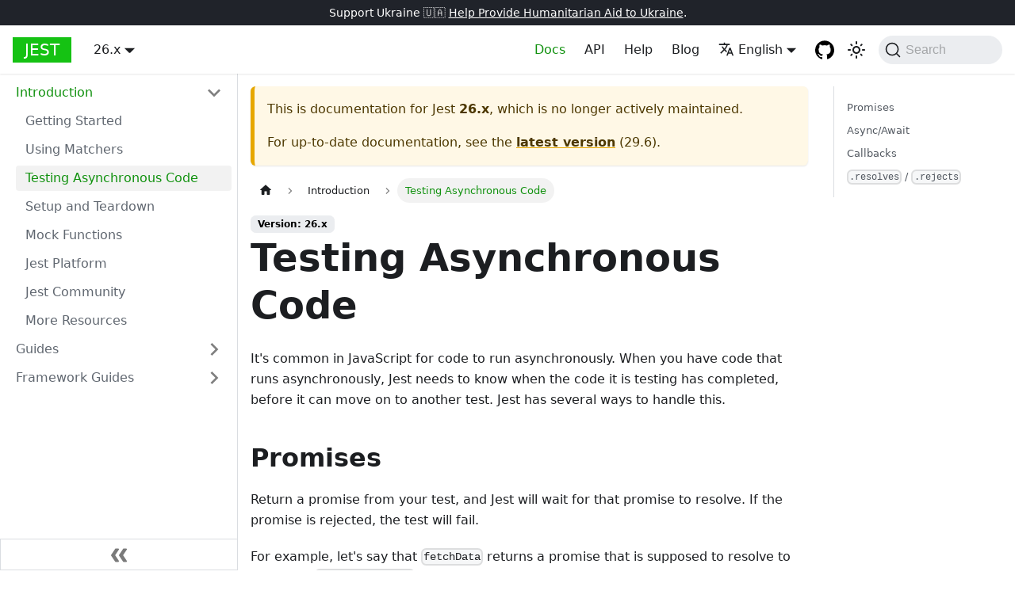

--- FILE ---
content_type: text/html; charset=UTF-8
request_url: https://jest-archive-august-2023.netlify.app/docs/26.x/asynchronous/
body_size: 8746
content:
<!doctype html>
<html lang="en" dir="ltr" class="docs-wrapper docs-doc-page docs-version-26.x plugin-docs plugin-id-default docs-doc-id-asynchronous">
<head>
<meta charset="UTF-8">
<meta name="generator" content="Docusaurus v2.4.1">
<title data-rh="true">Testing Asynchronous Code · Jest</title><meta data-rh="true" name="viewport" content="width=device-width,initial-scale=1"><meta data-rh="true" name="twitter:card" content="summary_large_image"><meta data-rh="true" property="og:image" content="https://jestjs.io/img/opengraph.png"><meta data-rh="true" name="twitter:image" content="https://jestjs.io/img/opengraph.png"><meta data-rh="true" property="og:url" content="https://jestjs.io/docs/26.x/asynchronous"><meta data-rh="true" name="docusaurus_locale" content="en"><meta data-rh="true" name="docsearch:language" content="en"><meta data-rh="true" name="docusaurus_version" content="26.x"><meta data-rh="true" name="docusaurus_tag" content="docs-default-26.x"><meta data-rh="true" name="docsearch:version" content="26.x"><meta data-rh="true" name="docsearch:docusaurus_tag" content="docs-default-26.x"><meta data-rh="true" property="og:title" content="Testing Asynchronous Code · Jest"><meta data-rh="true" name="description" content="It&#x27;s common in JavaScript for code to run asynchronously. When you have code that runs asynchronously, Jest needs to know when the code it is testing has completed, before it can move on to another test. Jest has several ways to handle this."><meta data-rh="true" property="og:description" content="It&#x27;s common in JavaScript for code to run asynchronously. When you have code that runs asynchronously, Jest needs to know when the code it is testing has completed, before it can move on to another test. Jest has several ways to handle this."><link data-rh="true" rel="icon" href="/img/favicon/favicon.ico"><link data-rh="true" rel="canonical" href="https://jestjs.io/docs/26.x/asynchronous"><link data-rh="true" rel="alternate" href="https://jestjs.io/docs/26.x/asynchronous" hreflang="en"><link data-rh="true" rel="alternate" href="https://jestjs.io/ja/docs/26.x/asynchronous" hreflang="ja"><link data-rh="true" rel="alternate" href="https://jestjs.io/es-ES/docs/26.x/asynchronous" hreflang="es-ES"><link data-rh="true" rel="alternate" href="https://jestjs.io/fr/docs/26.x/asynchronous" hreflang="fr"><link data-rh="true" rel="alternate" href="https://jestjs.io/pt-BR/docs/26.x/asynchronous" hreflang="pt-BR"><link data-rh="true" rel="alternate" href="https://jestjs.io/ro/docs/26.x/asynchronous" hreflang="ro"><link data-rh="true" rel="alternate" href="https://jestjs.io/ru/docs/26.x/asynchronous" hreflang="ru"><link data-rh="true" rel="alternate" href="https://jestjs.io/uk/docs/26.x/asynchronous" hreflang="uk"><link data-rh="true" rel="alternate" href="https://jestjs.io/zh-Hans/docs/26.x/asynchronous" hreflang="zh-Hans"><link data-rh="true" rel="alternate" href="https://jestjs.io/docs/26.x/asynchronous" hreflang="x-default"><link data-rh="true" rel="preconnect" href="https://HP439UUSOL-dsn.algolia.net" crossorigin="anonymous"><link rel="alternate" type="application/rss+xml" href="/blog/rss.xml" title="Jest RSS Feed">
<link rel="alternate" type="application/atom+xml" href="/blog/atom.xml" title="Jest Atom Feed">

<link rel="preconnect" href="https://www.google-analytics.com">
<link rel="preconnect" href="https://www.googletagmanager.com">
<script async src="https://www.googletagmanager.com/gtag/js?id=UA-44373548-17"></script>
<script>function gtag(){dataLayer.push(arguments)}window.dataLayer=window.dataLayer||[],gtag("js",new Date),gtag("config","UA-44373548-17",{})</script>


<link rel="search" type="application/opensearchdescription+xml" title="Jest" href="/opensearch.xml">

<link rel="icon" href="/img/jest.png">
<link rel="manifest" href="/manifest.json">
<meta name="theme-color" content="#FFF">
<meta name="apple-mobile-web-app-capable" content="yes">
<meta name="apple-mobile-web-app-status-bar-style" content="#000">
<link rel="apple-touch-icon" href="/img/jest.png">
<link rel="mask-icon" href="/img/jest.svg" color="#15c213">
<meta name="msapplication-TileImage" content="/img/jest.png">
<meta name="msapplication-TileColor" content="#000"><link rel="stylesheet" href="/assets/css/styles.f2cdc40e.css">
<link rel="preload" href="/assets/js/runtime~main.3cf088a0.js" as="script">
<link rel="preload" href="/assets/js/main.f6ee847e.js" as="script">
</head>
<body class="navigation-with-keyboard">
<script>!function(){function t(t){document.documentElement.setAttribute("data-theme",t)}var e=function(){var t=null;try{t=new URLSearchParams(window.location.search).get("docusaurus-theme")}catch(t){}return t}()||function(){var t=null;try{t=localStorage.getItem("theme")}catch(t){}return t}();t(null!==e?e:"light")}(),document.documentElement.setAttribute("data-announcement-bar-initially-dismissed",function(){try{return"true"===localStorage.getItem("docusaurus.announcement.dismiss")}catch(t){}return!1}())</script><div id="__docusaurus">
<div role="region" aria-label="Skip to main content"><a class="skipToContent_oPtH" href="#__docusaurus_skipToContent_fallback">Skip to main content</a></div><div class="announcementBar_zJRd" style="background-color:#20232a;color:#fff" role="banner"><div class="content_bSb_ announcementBarContent_t7IR">Support Ukraine 🇺🇦 <a target="_blank" rel="noopener noreferrer" href="https://opensource.facebook.com/support-ukraine"> Help Provide Humanitarian Aid to Ukraine</a>.</div></div><nav aria-label="Main" class="navbar navbar--fixed-top"><div class="navbar__inner"><div class="navbar__items"><button aria-label="Toggle navigation bar" aria-expanded="false" class="navbar__toggle clean-btn" type="button"><svg width="30" height="30" viewBox="0 0 30 30" aria-hidden="true"><path stroke="currentColor" stroke-linecap="round" stroke-miterlimit="10" stroke-width="2" d="M4 7h22M4 15h22M4 23h22"></path></svg></button><a class="navbar__brand" href="/"><b class="navbar__title text--truncate">Jest</b></a><div class="navbar__item dropdown dropdown--hoverable"><a class="navbar__link" aria-haspopup="true" aria-expanded="false" role="button" href="/docs/26.x/getting-started">26.x</a><ul class="dropdown__menu"><li><a class="dropdown__link" href="/docs/next/asynchronous">Next</a></li><li><a class="dropdown__link" href="/docs/asynchronous">29.6</a></li><li><a class="dropdown__link" href="/docs/29.5/asynchronous">29.5</a></li><li><a class="dropdown__link" href="/docs/29.4/asynchronous">29.4</a></li><li><a class="dropdown__link" href="/docs/29.3/asynchronous">29.3</a></li><li><a class="dropdown__link" href="/docs/29.2/asynchronous">29.2</a></li><li><a class="dropdown__link" href="/docs/29.1/asynchronous">29.1</a></li><li><a class="dropdown__link" href="/docs/29.0/asynchronous">29.0</a></li><li><a class="dropdown__link" href="/docs/28.x/asynchronous">28.x</a></li><li><a class="dropdown__link" href="/docs/27.x/asynchronous">27.x</a></li><li><a aria-current="page" class="dropdown__link dropdown__link--active" href="/docs/26.x/asynchronous">26.x</a></li><li><a class="dropdown__link" href="/docs/25.x/asynchronous">25.x</a></li><li><a href="https://archive.jestjs.io/docs/en/24.x/getting-started.html" target="_blank" rel="noopener noreferrer" class="dropdown__link">24.x</a></li><li><a href="https://archive.jestjs.io/docs/en/23.x/getting-started.html" target="_blank" rel="noopener noreferrer" class="dropdown__link">23.x</a></li><li><a href="https://archive.jestjs.io/docs/en/22.x/getting-started.html" target="_blank" rel="noopener noreferrer" class="dropdown__link">22.x</a></li><li><a class="dropdown__link" href="/versions">All versions</a></li></ul></div></div><div class="navbar__items navbar__items--right"><a aria-current="page" class="navbar__item navbar__link navbar__link--active" href="/docs/26.x/getting-started">Docs</a><a class="navbar__item navbar__link" href="/docs/26.x/api">API</a><a class="navbar__item navbar__link" href="/help">Help</a><a class="navbar__item navbar__link" href="/blog">Blog</a><div class="navbar__item dropdown dropdown--hoverable dropdown--right"><a href="#" aria-haspopup="true" aria-expanded="false" role="button" class="navbar__link"><svg viewBox="0 0 24 24" width="20" height="20" aria-hidden="true" class="iconLanguage_kvP7"><path fill="currentColor" d="M12.87 15.07l-2.54-2.51.03-.03c1.74-1.94 2.98-4.17 3.71-6.53H17V4h-7V2H8v2H1v1.99h11.17C11.5 7.92 10.44 9.75 9 11.35 8.07 10.32 7.3 9.19 6.69 8h-2c.73 1.63 1.73 3.17 2.98 4.56l-5.09 5.02L4 19l5-5 3.11 3.11.76-2.04zM18.5 10h-2L12 22h2l1.12-3h4.75L21 22h2l-4.5-12zm-2.62 7l1.62-4.33L19.12 17h-3.24z"></path></svg>English</a><ul class="dropdown__menu"><li><a href="/docs/26.x/asynchronous" target="_self" rel="noopener noreferrer" class="dropdown__link dropdown__link--active" lang="en">English</a></li><li><a href="/ja/docs/26.x/asynchronous" target="_self" rel="noopener noreferrer" class="dropdown__link" lang="ja">日本語</a></li><li><a href="/es-ES/docs/26.x/asynchronous" target="_self" rel="noopener noreferrer" class="dropdown__link" lang="es-ES">Español</a></li><li><a href="/fr/docs/26.x/asynchronous" target="_self" rel="noopener noreferrer" class="dropdown__link" lang="fr">Français</a></li><li><a href="/pt-BR/docs/26.x/asynchronous" target="_self" rel="noopener noreferrer" class="dropdown__link" lang="pt-BR">Português (Brasil)</a></li><li><a href="/ro/docs/26.x/asynchronous" target="_self" rel="noopener noreferrer" class="dropdown__link" lang="ro">Română</a></li><li><a href="/ru/docs/26.x/asynchronous" target="_self" rel="noopener noreferrer" class="dropdown__link" lang="ru">Русский</a></li><li><a href="/uk/docs/26.x/asynchronous" target="_self" rel="noopener noreferrer" class="dropdown__link" lang="uk">Українська</a></li><li><a href="/zh-Hans/docs/26.x/asynchronous" target="_self" rel="noopener noreferrer" class="dropdown__link" lang="zh-Hans">简体中文</a></li></ul></div><a href="https://github.com/jestjs/jest" target="_blank" rel="noopener noreferrer" class="navbar__item navbar__link header-github-link" aria-label="GitHub repository"></a><div class="toggle_ki11 colorModeToggle_Hewu"><button class="clean-btn toggleButton_MMFG toggleButtonDisabled_Uw7m" type="button" disabled="" title="Switch between dark and light mode (currently light mode)" aria-label="Switch between dark and light mode (currently light mode)" aria-live="polite"><svg viewBox="0 0 24 24" width="24" height="24" class="lightToggleIcon_lgto"><path fill="currentColor" d="M12,9c1.65,0,3,1.35,3,3s-1.35,3-3,3s-3-1.35-3-3S10.35,9,12,9 M12,7c-2.76,0-5,2.24-5,5s2.24,5,5,5s5-2.24,5-5 S14.76,7,12,7L12,7z M2,13l2,0c0.55,0,1-0.45,1-1s-0.45-1-1-1l-2,0c-0.55,0-1,0.45-1,1S1.45,13,2,13z M20,13l2,0c0.55,0,1-0.45,1-1 s-0.45-1-1-1l-2,0c-0.55,0-1,0.45-1,1S19.45,13,20,13z M11,2v2c0,0.55,0.45,1,1,1s1-0.45,1-1V2c0-0.55-0.45-1-1-1S11,1.45,11,2z M11,20v2c0,0.55,0.45,1,1,1s1-0.45,1-1v-2c0-0.55-0.45-1-1-1C11.45,19,11,19.45,11,20z M5.99,4.58c-0.39-0.39-1.03-0.39-1.41,0 c-0.39,0.39-0.39,1.03,0,1.41l1.06,1.06c0.39,0.39,1.03,0.39,1.41,0s0.39-1.03,0-1.41L5.99,4.58z M18.36,16.95 c-0.39-0.39-1.03-0.39-1.41,0c-0.39,0.39-0.39,1.03,0,1.41l1.06,1.06c0.39,0.39,1.03,0.39,1.41,0c0.39-0.39,0.39-1.03,0-1.41 L18.36,16.95z M19.42,5.99c0.39-0.39,0.39-1.03,0-1.41c-0.39-0.39-1.03-0.39-1.41,0l-1.06,1.06c-0.39,0.39-0.39,1.03,0,1.41 s1.03,0.39,1.41,0L19.42,5.99z M7.05,18.36c0.39-0.39,0.39-1.03,0-1.41c-0.39-0.39-1.03-0.39-1.41,0l-1.06,1.06 c-0.39,0.39-0.39,1.03,0,1.41s1.03,0.39,1.41,0L7.05,18.36z"></path></svg><svg viewBox="0 0 24 24" width="24" height="24" class="darkToggleIcon_U96C"><path fill="currentColor" d="M9.37,5.51C9.19,6.15,9.1,6.82,9.1,7.5c0,4.08,3.32,7.4,7.4,7.4c0.68,0,1.35-0.09,1.99-0.27C17.45,17.19,14.93,19,12,19 c-3.86,0-7-3.14-7-7C5,9.07,6.81,6.55,9.37,5.51z M12,3c-4.97,0-9,4.03-9,9s4.03,9,9,9s9-4.03,9-9c0-0.46-0.04-0.92-0.1-1.36 c-0.98,1.37-2.58,2.26-4.4,2.26c-2.98,0-5.4-2.42-5.4-5.4c0-1.81,0.89-3.42,2.26-4.4C12.92,3.04,12.46,3,12,3L12,3z"></path></svg></button></div><div class="searchBox_WqAV"><button type="button" class="DocSearch DocSearch-Button" aria-label="Search"><span class="DocSearch-Button-Container"><svg width="20" height="20" class="DocSearch-Search-Icon" viewBox="0 0 20 20"><path d="M14.386 14.386l4.0877 4.0877-4.0877-4.0877c-2.9418 2.9419-7.7115 2.9419-10.6533 0-2.9419-2.9418-2.9419-7.7115 0-10.6533 2.9418-2.9419 7.7115-2.9419 10.6533 0 2.9419 2.9418 2.9419 7.7115 0 10.6533z" stroke="currentColor" fill="none" fill-rule="evenodd" stroke-linecap="round" stroke-linejoin="round"></path></svg><span class="DocSearch-Button-Placeholder">Search</span></span><span class="DocSearch-Button-Keys"></span></button></div></div></div><div role="presentation" class="navbar-sidebar__backdrop"></div></nav><div id="__docusaurus_skipToContent_fallback" class="main-wrapper mainWrapper_MB5r docsWrapper_ct1J"><button aria-label="Scroll back to top" class="clean-btn theme-back-to-top-button backToTopButton_iEvu" type="button"></button><div class="docPage_KLoz"><aside class="theme-doc-sidebar-container docSidebarContainer_y0RQ"><div class="sidebarViewport_EJ1r"><div class="sidebar_CUen"><nav aria-label="Docs sidebar" class="menu thin-scrollbar menu_jmj1 menuWithAnnouncementBar_YufC"><ul class="theme-doc-sidebar-menu menu__list"><li class="theme-doc-sidebar-item-category theme-doc-sidebar-item-category-level-1 menu__list-item"><div class="menu__list-item-collapsible"><a class="menu__link menu__link--sublist menu__link--sublist-caret menu__link--active" aria-expanded="true" href="/docs/26.x/getting-started">Introduction</a></div><ul style="display:block;overflow:visible;height:auto" class="menu__list"><li class="theme-doc-sidebar-item-link theme-doc-sidebar-item-link-level-2 menu__list-item"><a class="menu__link" tabindex="0" href="/docs/26.x/getting-started">Getting Started</a></li><li class="theme-doc-sidebar-item-link theme-doc-sidebar-item-link-level-2 menu__list-item"><a class="menu__link" tabindex="0" href="/docs/26.x/using-matchers">Using Matchers</a></li><li class="theme-doc-sidebar-item-link theme-doc-sidebar-item-link-level-2 menu__list-item"><a class="menu__link menu__link--active" aria-current="page" tabindex="0" href="/docs/26.x/asynchronous">Testing Asynchronous Code</a></li><li class="theme-doc-sidebar-item-link theme-doc-sidebar-item-link-level-2 menu__list-item"><a class="menu__link" tabindex="0" href="/docs/26.x/setup-teardown">Setup and Teardown</a></li><li class="theme-doc-sidebar-item-link theme-doc-sidebar-item-link-level-2 menu__list-item"><a class="menu__link" tabindex="0" href="/docs/26.x/mock-functions">Mock Functions</a></li><li class="theme-doc-sidebar-item-link theme-doc-sidebar-item-link-level-2 menu__list-item"><a class="menu__link" tabindex="0" href="/docs/26.x/jest-platform">Jest Platform</a></li><li class="theme-doc-sidebar-item-link theme-doc-sidebar-item-link-level-2 menu__list-item"><a class="menu__link" tabindex="0" href="/docs/26.x/jest-community">Jest Community</a></li><li class="theme-doc-sidebar-item-link theme-doc-sidebar-item-link-level-2 menu__list-item"><a class="menu__link" tabindex="0" href="/docs/26.x/more-resources">More Resources</a></li></ul></li><li class="theme-doc-sidebar-item-category theme-doc-sidebar-item-category-level-1 menu__list-item menu__list-item--collapsed"><div class="menu__list-item-collapsible"><a class="menu__link menu__link--sublist menu__link--sublist-caret" aria-expanded="false" href="/docs/26.x/snapshot-testing">Guides</a></div></li><li class="theme-doc-sidebar-item-category theme-doc-sidebar-item-category-level-1 menu__list-item menu__list-item--collapsed"><div class="menu__list-item-collapsible"><a class="menu__link menu__link--sublist menu__link--sublist-caret" aria-expanded="false" href="/docs/26.x/tutorial-react">Framework Guides</a></div></li></ul></nav><button type="button" title="Collapse sidebar" aria-label="Collapse sidebar" class="button button--secondary button--outline collapseSidebarButton_oTwn"><svg width="20" height="20" aria-hidden="true" class="collapseSidebarButtonIcon_pMEX"><g fill="#7a7a7a"><path d="M9.992 10.023c0 .2-.062.399-.172.547l-4.996 7.492a.982.982 0 01-.828.454H1c-.55 0-1-.453-1-1 0-.2.059-.403.168-.551l4.629-6.942L.168 3.078A.939.939 0 010 2.528c0-.548.45-.997 1-.997h2.996c.352 0 .649.18.828.45L9.82 9.472c.11.148.172.347.172.55zm0 0"></path><path d="M19.98 10.023c0 .2-.058.399-.168.547l-4.996 7.492a.987.987 0 01-.828.454h-3c-.547 0-.996-.453-.996-1 0-.2.059-.403.168-.551l4.625-6.942-4.625-6.945a.939.939 0 01-.168-.55 1 1 0 01.996-.997h3c.348 0 .649.18.828.45l4.996 7.492c.11.148.168.347.168.55zm0 0"></path></g></svg></button></div></div></aside><main class="docMainContainer_sTIZ"><div class="container padding-top--md padding-bottom--lg"><div class="row"><div class="col docItemCol_Qr34"><div class="theme-doc-version-banner alert alert--warning margin-bottom--md" role="alert"><div>This is documentation for <!-- -->Jest<!-- --> <b>26.x</b>, which is no longer actively maintained.</div><div class="margin-top--md">For up-to-date documentation, see the <b><a href="/docs/asynchronous">latest version</a></b> (<!-- -->29.6<!-- -->).</div></div><div class="docItemContainer_tjFy"><article><nav class="theme-doc-breadcrumbs breadcrumbsContainer_T5ub" aria-label="Breadcrumbs"><ul class="breadcrumbs" itemscope="" itemtype="https://schema.org/BreadcrumbList"><li class="breadcrumbs__item"><a aria-label="Home page" class="breadcrumbs__link" href="/"><svg viewBox="0 0 24 24" class="breadcrumbHomeIcon_sfvy"><path d="M10 19v-5h4v5c0 .55.45 1 1 1h3c.55 0 1-.45 1-1v-7h1.7c.46 0 .68-.57.33-.87L12.67 3.6c-.38-.34-.96-.34-1.34 0l-8.36 7.53c-.34.3-.13.87.33.87H5v7c0 .55.45 1 1 1h3c.55 0 1-.45 1-1z" fill="currentColor"></path></svg></a></li><li class="breadcrumbs__item"><span class="breadcrumbs__link">Introduction</span><meta itemprop="position" content="1"></li><li itemscope="" itemprop="itemListElement" itemtype="https://schema.org/ListItem" class="breadcrumbs__item breadcrumbs__item--active"><span class="breadcrumbs__link" itemprop="name">Testing Asynchronous Code</span><meta itemprop="position" content="2"></li></ul></nav><span class="theme-doc-version-badge badge badge--secondary">Version: 26.x</span><div class="tocCollapsible_wXna theme-doc-toc-mobile tocMobile_Ojys"><button type="button" class="clean-btn tocCollapsibleButton_iI2p">On this page</button></div><div class="theme-doc-markdown markdown"><header><h1>Testing Asynchronous Code</h1></header><p>It&#x27;s common in JavaScript for code to run asynchronously. When you have code that runs asynchronously, Jest needs to know when the code it is testing has completed, before it can move on to another test. Jest has several ways to handle this.</p><h2 class="anchor anchorWithStickyNavbar_JmGV" id="promises">Promises<a href="#promises" class="hash-link" aria-label="Direct link to Promises" title="Direct link to Promises">​</a></h2><p>Return a promise from your test, and Jest will wait for that promise to resolve. If the promise is rejected, the test will fail.</p><p>For example, let&#x27;s say that <code>fetchData</code> returns a promise that is supposed to resolve to the string <code>&#x27;peanut butter&#x27;</code>. We could test it with:</p><div class="language-js codeBlockContainer_mQmQ theme-code-block" style="--prism-color:#393A34;--prism-background-color:#f6f6f6"><div class="codeBlockContent_D5yF"><pre tabindex="0" class="prism-code language-js codeBlock_RMoD thin-scrollbar"><code class="codeBlockLines_AclH"><span class="token-line" style="color:#393A34"><span class="token function" style="color:#6b2e85">test</span><span class="token punctuation" style="color:#393A34">(</span><span class="token string" style="color:#c21325">&#x27;the data is peanut butter&#x27;</span><span class="token punctuation" style="color:#393A34">,</span><span class="token plain"> </span><span class="token punctuation" style="color:#393A34">(</span><span class="token punctuation" style="color:#393A34">)</span><span class="token plain"> </span><span class="token arrow operator" style="color:#888">=&gt;</span><span class="token plain"> </span><span class="token punctuation" style="color:#393A34">{</span><span class="token plain"></span><br></span><span class="token-line" style="color:#393A34"><span class="token plain">  </span><span class="token keyword control-flow" style="color:#297a29">return</span><span class="token plain"> </span><span class="token function" style="color:#6b2e85">fetchData</span><span class="token punctuation" style="color:#393A34">(</span><span class="token punctuation" style="color:#393A34">)</span><span class="token punctuation" style="color:#393A34">.</span><span class="token method function property-access" style="color:#6b2e85">then</span><span class="token punctuation" style="color:#393A34">(</span><span class="token parameter">data</span><span class="token plain"> </span><span class="token arrow operator" style="color:#888">=&gt;</span><span class="token plain"> </span><span class="token punctuation" style="color:#393A34">{</span><span class="token plain"></span><br></span><span class="token-line" style="color:#393A34"><span class="token plain">    </span><span class="token function" style="color:#6b2e85">expect</span><span class="token punctuation" style="color:#393A34">(</span><span class="token plain">data</span><span class="token punctuation" style="color:#393A34">)</span><span class="token punctuation" style="color:#393A34">.</span><span class="token method function property-access" style="color:#6b2e85">toBe</span><span class="token punctuation" style="color:#393A34">(</span><span class="token string" style="color:#c21325">&#x27;peanut butter&#x27;</span><span class="token punctuation" style="color:#393A34">)</span><span class="token punctuation" style="color:#393A34">;</span><span class="token plain"></span><br></span><span class="token-line" style="color:#393A34"><span class="token plain">  </span><span class="token punctuation" style="color:#393A34">}</span><span class="token punctuation" style="color:#393A34">)</span><span class="token punctuation" style="color:#393A34">;</span><span class="token plain"></span><br></span><span class="token-line" style="color:#393A34"><span class="token plain"></span><span class="token punctuation" style="color:#393A34">}</span><span class="token punctuation" style="color:#393A34">)</span><span class="token punctuation" style="color:#393A34">;</span><br></span></code></pre><div class="buttonGroup_aaMX"><button type="button" aria-label="Copy code to clipboard" title="Copy" class="clean-btn"><span class="copyButtonIcons_z5j7" aria-hidden="true"><svg viewBox="0 0 24 24" class="copyButtonIcon_FoOz"><path fill="currentColor" d="M19,21H8V7H19M19,5H8A2,2 0 0,0 6,7V21A2,2 0 0,0 8,23H19A2,2 0 0,0 21,21V7A2,2 0 0,0 19,5M16,1H4A2,2 0 0,0 2,3V17H4V3H16V1Z"></path></svg><svg viewBox="0 0 24 24" class="copyButtonSuccessIcon_L0B6"><path fill="currentColor" d="M21,7L9,19L3.5,13.5L4.91,12.09L9,16.17L19.59,5.59L21,7Z"></path></svg></span></button></div></div></div><h2 class="anchor anchorWithStickyNavbar_JmGV" id="asyncawait">Async/Await<a href="#asyncawait" class="hash-link" aria-label="Direct link to Async/Await" title="Direct link to Async/Await">​</a></h2><p>Alternatively, you can use <code>async</code> and <code>await</code> in your tests. To write an async test, use the <code>async</code> keyword in front of the function passed to <code>test</code>. For example, the same <code>fetchData</code> scenario can be tested with:</p><div class="language-js codeBlockContainer_mQmQ theme-code-block" style="--prism-color:#393A34;--prism-background-color:#f6f6f6"><div class="codeBlockContent_D5yF"><pre tabindex="0" class="prism-code language-js codeBlock_RMoD thin-scrollbar"><code class="codeBlockLines_AclH"><span class="token-line" style="color:#393A34"><span class="token function" style="color:#6b2e85">test</span><span class="token punctuation" style="color:#393A34">(</span><span class="token string" style="color:#c21325">&#x27;the data is peanut butter&#x27;</span><span class="token punctuation" style="color:#393A34">,</span><span class="token plain"> </span><span class="token keyword" style="color:#297a29">async</span><span class="token plain"> </span><span class="token punctuation" style="color:#393A34">(</span><span class="token punctuation" style="color:#393A34">)</span><span class="token plain"> </span><span class="token arrow operator" style="color:#888">=&gt;</span><span class="token plain"> </span><span class="token punctuation" style="color:#393A34">{</span><span class="token plain"></span><br></span><span class="token-line" style="color:#393A34"><span class="token plain">  </span><span class="token keyword" style="color:#297a29">const</span><span class="token plain"> data </span><span class="token operator" style="color:#888">=</span><span class="token plain"> </span><span class="token keyword control-flow" style="color:#297a29">await</span><span class="token plain"> </span><span class="token function" style="color:#6b2e85">fetchData</span><span class="token punctuation" style="color:#393A34">(</span><span class="token punctuation" style="color:#393A34">)</span><span class="token punctuation" style="color:#393A34">;</span><span class="token plain"></span><br></span><span class="token-line" style="color:#393A34"><span class="token plain">  </span><span class="token function" style="color:#6b2e85">expect</span><span class="token punctuation" style="color:#393A34">(</span><span class="token plain">data</span><span class="token punctuation" style="color:#393A34">)</span><span class="token punctuation" style="color:#393A34">.</span><span class="token method function property-access" style="color:#6b2e85">toBe</span><span class="token punctuation" style="color:#393A34">(</span><span class="token string" style="color:#c21325">&#x27;peanut butter&#x27;</span><span class="token punctuation" style="color:#393A34">)</span><span class="token punctuation" style="color:#393A34">;</span><span class="token plain"></span><br></span><span class="token-line" style="color:#393A34"><span class="token plain"></span><span class="token punctuation" style="color:#393A34">}</span><span class="token punctuation" style="color:#393A34">)</span><span class="token punctuation" style="color:#393A34">;</span><span class="token plain"></span><br></span><span class="token-line" style="color:#393A34"><span class="token plain" style="display:inline-block"></span><br></span><span class="token-line" style="color:#393A34"><span class="token plain"></span><span class="token function" style="color:#6b2e85">test</span><span class="token punctuation" style="color:#393A34">(</span><span class="token string" style="color:#c21325">&#x27;the fetch fails with an error&#x27;</span><span class="token punctuation" style="color:#393A34">,</span><span class="token plain"> </span><span class="token keyword" style="color:#297a29">async</span><span class="token plain"> </span><span class="token punctuation" style="color:#393A34">(</span><span class="token punctuation" style="color:#393A34">)</span><span class="token plain"> </span><span class="token arrow operator" style="color:#888">=&gt;</span><span class="token plain"> </span><span class="token punctuation" style="color:#393A34">{</span><span class="token plain"></span><br></span><span class="token-line" style="color:#393A34"><span class="token plain">  expect</span><span class="token punctuation" style="color:#393A34">.</span><span class="token method function property-access" style="color:#6b2e85">assertions</span><span class="token punctuation" style="color:#393A34">(</span><span class="token number" style="color:#1373c2">1</span><span class="token punctuation" style="color:#393A34">)</span><span class="token punctuation" style="color:#393A34">;</span><span class="token plain"></span><br></span><span class="token-line" style="color:#393A34"><span class="token plain">  </span><span class="token keyword control-flow" style="color:#297a29">try</span><span class="token plain"> </span><span class="token punctuation" style="color:#393A34">{</span><span class="token plain"></span><br></span><span class="token-line" style="color:#393A34"><span class="token plain">    </span><span class="token keyword control-flow" style="color:#297a29">await</span><span class="token plain"> </span><span class="token function" style="color:#6b2e85">fetchData</span><span class="token punctuation" style="color:#393A34">(</span><span class="token punctuation" style="color:#393A34">)</span><span class="token punctuation" style="color:#393A34">;</span><span class="token plain"></span><br></span><span class="token-line" style="color:#393A34"><span class="token plain">  </span><span class="token punctuation" style="color:#393A34">}</span><span class="token plain"> </span><span class="token keyword control-flow" style="color:#297a29">catch</span><span class="token plain"> </span><span class="token punctuation" style="color:#393A34">(</span><span class="token plain">e</span><span class="token punctuation" style="color:#393A34">)</span><span class="token plain"> </span><span class="token punctuation" style="color:#393A34">{</span><span class="token plain"></span><br></span><span class="token-line" style="color:#393A34"><span class="token plain">    </span><span class="token function" style="color:#6b2e85">expect</span><span class="token punctuation" style="color:#393A34">(</span><span class="token plain">e</span><span class="token punctuation" style="color:#393A34">)</span><span class="token punctuation" style="color:#393A34">.</span><span class="token method function property-access" style="color:#6b2e85">toMatch</span><span class="token punctuation" style="color:#393A34">(</span><span class="token string" style="color:#c21325">&#x27;error&#x27;</span><span class="token punctuation" style="color:#393A34">)</span><span class="token punctuation" style="color:#393A34">;</span><span class="token plain"></span><br></span><span class="token-line" style="color:#393A34"><span class="token plain">  </span><span class="token punctuation" style="color:#393A34">}</span><span class="token plain"></span><br></span><span class="token-line" style="color:#393A34"><span class="token plain"></span><span class="token punctuation" style="color:#393A34">}</span><span class="token punctuation" style="color:#393A34">)</span><span class="token punctuation" style="color:#393A34">;</span><br></span></code></pre><div class="buttonGroup_aaMX"><button type="button" aria-label="Copy code to clipboard" title="Copy" class="clean-btn"><span class="copyButtonIcons_z5j7" aria-hidden="true"><svg viewBox="0 0 24 24" class="copyButtonIcon_FoOz"><path fill="currentColor" d="M19,21H8V7H19M19,5H8A2,2 0 0,0 6,7V21A2,2 0 0,0 8,23H19A2,2 0 0,0 21,21V7A2,2 0 0,0 19,5M16,1H4A2,2 0 0,0 2,3V17H4V3H16V1Z"></path></svg><svg viewBox="0 0 24 24" class="copyButtonSuccessIcon_L0B6"><path fill="currentColor" d="M21,7L9,19L3.5,13.5L4.91,12.09L9,16.17L19.59,5.59L21,7Z"></path></svg></span></button></div></div></div><p>You can combine <code>async</code> and <code>await</code> with <code>.resolves</code> or <code>.rejects</code>.</p><div class="language-js codeBlockContainer_mQmQ theme-code-block" style="--prism-color:#393A34;--prism-background-color:#f6f6f6"><div class="codeBlockContent_D5yF"><pre tabindex="0" class="prism-code language-js codeBlock_RMoD thin-scrollbar"><code class="codeBlockLines_AclH"><span class="token-line" style="color:#393A34"><span class="token function" style="color:#6b2e85">test</span><span class="token punctuation" style="color:#393A34">(</span><span class="token string" style="color:#c21325">&#x27;the data is peanut butter&#x27;</span><span class="token punctuation" style="color:#393A34">,</span><span class="token plain"> </span><span class="token keyword" style="color:#297a29">async</span><span class="token plain"> </span><span class="token punctuation" style="color:#393A34">(</span><span class="token punctuation" style="color:#393A34">)</span><span class="token plain"> </span><span class="token arrow operator" style="color:#888">=&gt;</span><span class="token plain"> </span><span class="token punctuation" style="color:#393A34">{</span><span class="token plain"></span><br></span><span class="token-line" style="color:#393A34"><span class="token plain">  </span><span class="token keyword control-flow" style="color:#297a29">await</span><span class="token plain"> </span><span class="token function" style="color:#6b2e85">expect</span><span class="token punctuation" style="color:#393A34">(</span><span class="token function" style="color:#6b2e85">fetchData</span><span class="token punctuation" style="color:#393A34">(</span><span class="token punctuation" style="color:#393A34">)</span><span class="token punctuation" style="color:#393A34">)</span><span class="token punctuation" style="color:#393A34">.</span><span class="token property-access">resolves</span><span class="token punctuation" style="color:#393A34">.</span><span class="token method function property-access" style="color:#6b2e85">toBe</span><span class="token punctuation" style="color:#393A34">(</span><span class="token string" style="color:#c21325">&#x27;peanut butter&#x27;</span><span class="token punctuation" style="color:#393A34">)</span><span class="token punctuation" style="color:#393A34">;</span><span class="token plain"></span><br></span><span class="token-line" style="color:#393A34"><span class="token plain"></span><span class="token punctuation" style="color:#393A34">}</span><span class="token punctuation" style="color:#393A34">)</span><span class="token punctuation" style="color:#393A34">;</span><span class="token plain"></span><br></span><span class="token-line" style="color:#393A34"><span class="token plain" style="display:inline-block"></span><br></span><span class="token-line" style="color:#393A34"><span class="token plain"></span><span class="token function" style="color:#6b2e85">test</span><span class="token punctuation" style="color:#393A34">(</span><span class="token string" style="color:#c21325">&#x27;the fetch fails with an error&#x27;</span><span class="token punctuation" style="color:#393A34">,</span><span class="token plain"> </span><span class="token keyword" style="color:#297a29">async</span><span class="token plain"> </span><span class="token punctuation" style="color:#393A34">(</span><span class="token punctuation" style="color:#393A34">)</span><span class="token plain"> </span><span class="token arrow operator" style="color:#888">=&gt;</span><span class="token plain"> </span><span class="token punctuation" style="color:#393A34">{</span><span class="token plain"></span><br></span><span class="token-line" style="color:#393A34"><span class="token plain">  </span><span class="token keyword control-flow" style="color:#297a29">await</span><span class="token plain"> </span><span class="token function" style="color:#6b2e85">expect</span><span class="token punctuation" style="color:#393A34">(</span><span class="token function" style="color:#6b2e85">fetchData</span><span class="token punctuation" style="color:#393A34">(</span><span class="token punctuation" style="color:#393A34">)</span><span class="token punctuation" style="color:#393A34">)</span><span class="token punctuation" style="color:#393A34">.</span><span class="token property-access">rejects</span><span class="token punctuation" style="color:#393A34">.</span><span class="token method function property-access" style="color:#6b2e85">toMatch</span><span class="token punctuation" style="color:#393A34">(</span><span class="token string" style="color:#c21325">&#x27;error&#x27;</span><span class="token punctuation" style="color:#393A34">)</span><span class="token punctuation" style="color:#393A34">;</span><span class="token plain"></span><br></span><span class="token-line" style="color:#393A34"><span class="token plain"></span><span class="token punctuation" style="color:#393A34">}</span><span class="token punctuation" style="color:#393A34">)</span><span class="token punctuation" style="color:#393A34">;</span><br></span></code></pre><div class="buttonGroup_aaMX"><button type="button" aria-label="Copy code to clipboard" title="Copy" class="clean-btn"><span class="copyButtonIcons_z5j7" aria-hidden="true"><svg viewBox="0 0 24 24" class="copyButtonIcon_FoOz"><path fill="currentColor" d="M19,21H8V7H19M19,5H8A2,2 0 0,0 6,7V21A2,2 0 0,0 8,23H19A2,2 0 0,0 21,21V7A2,2 0 0,0 19,5M16,1H4A2,2 0 0,0 2,3V17H4V3H16V1Z"></path></svg><svg viewBox="0 0 24 24" class="copyButtonSuccessIcon_L0B6"><path fill="currentColor" d="M21,7L9,19L3.5,13.5L4.91,12.09L9,16.17L19.59,5.59L21,7Z"></path></svg></span></button></div></div></div><p>In these cases, <code>async</code> and <code>await</code> are effectively syntactic sugar for the same logic as the promises example uses.</p><div class="theme-admonition theme-admonition-caution alert alert--warning admonition_uH4V"><div class="admonitionHeading_P5_N"><span class="admonitionIcon_MF44"><svg viewBox="0 0 16 16"><path fill-rule="evenodd" d="M8.893 1.5c-.183-.31-.52-.5-.887-.5s-.703.19-.886.5L.138 13.499a.98.98 0 0 0 0 1.001c.193.31.53.501.886.501h13.964c.367 0 .704-.19.877-.5a1.03 1.03 0 0 0 .01-1.002L8.893 1.5zm.133 11.497H6.987v-2.003h2.039v2.003zm0-3.004H6.987V5.987h2.039v4.006z"></path></svg></span>caution</div><div class="admonitionContent_yySL"><p>Be sure to return (or <code>await</code>) the promise - if you omit the <code>return</code>/<code>await</code> statement, your test will complete before the promise returned from <code>fetchData</code> resolves or rejects.</p></div></div><p>If you expect a promise to be rejected, use the <code>.catch</code> method. Make sure to add <code>expect.assertions</code> to verify that a certain number of assertions are called. Otherwise, a fulfilled promise would not fail the test.</p><div class="language-js codeBlockContainer_mQmQ theme-code-block" style="--prism-color:#393A34;--prism-background-color:#f6f6f6"><div class="codeBlockContent_D5yF"><pre tabindex="0" class="prism-code language-js codeBlock_RMoD thin-scrollbar"><code class="codeBlockLines_AclH"><span class="token-line" style="color:#393A34"><span class="token function" style="color:#6b2e85">test</span><span class="token punctuation" style="color:#393A34">(</span><span class="token string" style="color:#c21325">&#x27;the fetch fails with an error&#x27;</span><span class="token punctuation" style="color:#393A34">,</span><span class="token plain"> </span><span class="token punctuation" style="color:#393A34">(</span><span class="token punctuation" style="color:#393A34">)</span><span class="token plain"> </span><span class="token arrow operator" style="color:#888">=&gt;</span><span class="token plain"> </span><span class="token punctuation" style="color:#393A34">{</span><span class="token plain"></span><br></span><span class="token-line" style="color:#393A34"><span class="token plain">  expect</span><span class="token punctuation" style="color:#393A34">.</span><span class="token method function property-access" style="color:#6b2e85">assertions</span><span class="token punctuation" style="color:#393A34">(</span><span class="token number" style="color:#1373c2">1</span><span class="token punctuation" style="color:#393A34">)</span><span class="token punctuation" style="color:#393A34">;</span><span class="token plain"></span><br></span><span class="token-line" style="color:#393A34"><span class="token plain">  </span><span class="token keyword control-flow" style="color:#297a29">return</span><span class="token plain"> </span><span class="token function" style="color:#6b2e85">fetchData</span><span class="token punctuation" style="color:#393A34">(</span><span class="token punctuation" style="color:#393A34">)</span><span class="token punctuation" style="color:#393A34">.</span><span class="token keyword control-flow" style="color:#297a29">catch</span><span class="token punctuation" style="color:#393A34">(</span><span class="token parameter">e</span><span class="token plain"> </span><span class="token arrow operator" style="color:#888">=&gt;</span><span class="token plain"> </span><span class="token function" style="color:#6b2e85">expect</span><span class="token punctuation" style="color:#393A34">(</span><span class="token plain">e</span><span class="token punctuation" style="color:#393A34">)</span><span class="token punctuation" style="color:#393A34">.</span><span class="token method function property-access" style="color:#6b2e85">toMatch</span><span class="token punctuation" style="color:#393A34">(</span><span class="token string" style="color:#c21325">&#x27;error&#x27;</span><span class="token punctuation" style="color:#393A34">)</span><span class="token punctuation" style="color:#393A34">)</span><span class="token punctuation" style="color:#393A34">;</span><span class="token plain"></span><br></span><span class="token-line" style="color:#393A34"><span class="token plain"></span><span class="token punctuation" style="color:#393A34">}</span><span class="token punctuation" style="color:#393A34">)</span><span class="token punctuation" style="color:#393A34">;</span><br></span></code></pre><div class="buttonGroup_aaMX"><button type="button" aria-label="Copy code to clipboard" title="Copy" class="clean-btn"><span class="copyButtonIcons_z5j7" aria-hidden="true"><svg viewBox="0 0 24 24" class="copyButtonIcon_FoOz"><path fill="currentColor" d="M19,21H8V7H19M19,5H8A2,2 0 0,0 6,7V21A2,2 0 0,0 8,23H19A2,2 0 0,0 21,21V7A2,2 0 0,0 19,5M16,1H4A2,2 0 0,0 2,3V17H4V3H16V1Z"></path></svg><svg viewBox="0 0 24 24" class="copyButtonSuccessIcon_L0B6"><path fill="currentColor" d="M21,7L9,19L3.5,13.5L4.91,12.09L9,16.17L19.59,5.59L21,7Z"></path></svg></span></button></div></div></div><h2 class="anchor anchorWithStickyNavbar_JmGV" id="callbacks">Callbacks<a href="#callbacks" class="hash-link" aria-label="Direct link to Callbacks" title="Direct link to Callbacks">​</a></h2><p>If you don&#x27;t use promises, you can use callbacks. For example, let&#x27;s say that <code>fetchData</code>, instead of returning a promise, expects a callback, i.e. fetches some data and calls <code>callback(null, data)</code> when it is complete. You want to test that this returned data is the string <code>&#x27;peanut butter&#x27;</code>.</p><p>By default, Jest tests complete once they reach the end of their execution. That means this test will <em>not</em> work as intended:</p><div class="language-js codeBlockContainer_mQmQ theme-code-block" style="--prism-color:#393A34;--prism-background-color:#f6f6f6"><div class="codeBlockContent_D5yF"><pre tabindex="0" class="prism-code language-js codeBlock_RMoD thin-scrollbar"><code class="codeBlockLines_AclH"><span class="token-line" style="color:#393A34"><span class="token comment" style="color:#999988;font-style:italic">// Don&#x27;t do this!</span><span class="token plain"></span><br></span><span class="token-line" style="color:#393A34"><span class="token plain"></span><span class="token function" style="color:#6b2e85">test</span><span class="token punctuation" style="color:#393A34">(</span><span class="token string" style="color:#c21325">&#x27;the data is peanut butter&#x27;</span><span class="token punctuation" style="color:#393A34">,</span><span class="token plain"> </span><span class="token punctuation" style="color:#393A34">(</span><span class="token punctuation" style="color:#393A34">)</span><span class="token plain"> </span><span class="token arrow operator" style="color:#888">=&gt;</span><span class="token plain"> </span><span class="token punctuation" style="color:#393A34">{</span><span class="token plain"></span><br></span><span class="token-line" style="color:#393A34"><span class="token plain">  </span><span class="token keyword" style="color:#297a29">function</span><span class="token plain"> </span><span class="token function" style="color:#6b2e85">callback</span><span class="token punctuation" style="color:#393A34">(</span><span class="token parameter">error</span><span class="token parameter punctuation" style="color:#393A34">,</span><span class="token parameter"> data</span><span class="token punctuation" style="color:#393A34">)</span><span class="token plain"> </span><span class="token punctuation" style="color:#393A34">{</span><span class="token plain"></span><br></span><span class="token-line" style="color:#393A34"><span class="token plain">    </span><span class="token keyword control-flow" style="color:#297a29">if</span><span class="token plain"> </span><span class="token punctuation" style="color:#393A34">(</span><span class="token plain">error</span><span class="token punctuation" style="color:#393A34">)</span><span class="token plain"> </span><span class="token punctuation" style="color:#393A34">{</span><span class="token plain"></span><br></span><span class="token-line" style="color:#393A34"><span class="token plain">      </span><span class="token keyword control-flow" style="color:#297a29">throw</span><span class="token plain"> error</span><span class="token punctuation" style="color:#393A34">;</span><span class="token plain"></span><br></span><span class="token-line" style="color:#393A34"><span class="token plain">    </span><span class="token punctuation" style="color:#393A34">}</span><span class="token plain"></span><br></span><span class="token-line" style="color:#393A34"><span class="token plain">    </span><span class="token function" style="color:#6b2e85">expect</span><span class="token punctuation" style="color:#393A34">(</span><span class="token plain">data</span><span class="token punctuation" style="color:#393A34">)</span><span class="token punctuation" style="color:#393A34">.</span><span class="token method function property-access" style="color:#6b2e85">toBe</span><span class="token punctuation" style="color:#393A34">(</span><span class="token string" style="color:#c21325">&#x27;peanut butter&#x27;</span><span class="token punctuation" style="color:#393A34">)</span><span class="token punctuation" style="color:#393A34">;</span><span class="token plain"></span><br></span><span class="token-line" style="color:#393A34"><span class="token plain">  </span><span class="token punctuation" style="color:#393A34">}</span><span class="token plain"></span><br></span><span class="token-line" style="color:#393A34"><span class="token plain" style="display:inline-block"></span><br></span><span class="token-line" style="color:#393A34"><span class="token plain">  </span><span class="token function" style="color:#6b2e85">fetchData</span><span class="token punctuation" style="color:#393A34">(</span><span class="token plain">callback</span><span class="token punctuation" style="color:#393A34">)</span><span class="token punctuation" style="color:#393A34">;</span><span class="token plain"></span><br></span><span class="token-line" style="color:#393A34"><span class="token plain"></span><span class="token punctuation" style="color:#393A34">}</span><span class="token punctuation" style="color:#393A34">)</span><span class="token punctuation" style="color:#393A34">;</span><br></span></code></pre><div class="buttonGroup_aaMX"><button type="button" aria-label="Copy code to clipboard" title="Copy" class="clean-btn"><span class="copyButtonIcons_z5j7" aria-hidden="true"><svg viewBox="0 0 24 24" class="copyButtonIcon_FoOz"><path fill="currentColor" d="M19,21H8V7H19M19,5H8A2,2 0 0,0 6,7V21A2,2 0 0,0 8,23H19A2,2 0 0,0 21,21V7A2,2 0 0,0 19,5M16,1H4A2,2 0 0,0 2,3V17H4V3H16V1Z"></path></svg><svg viewBox="0 0 24 24" class="copyButtonSuccessIcon_L0B6"><path fill="currentColor" d="M21,7L9,19L3.5,13.5L4.91,12.09L9,16.17L19.59,5.59L21,7Z"></path></svg></span></button></div></div></div><p>The problem is that the test will complete as soon as <code>fetchData</code> completes, before ever calling the callback.</p><p>There is an alternate form of <code>test</code> that fixes this. Instead of putting the test in a function with an empty argument, use a single argument called <code>done</code>. Jest will wait until the <code>done</code> callback is called before finishing the test.</p><div class="language-js codeBlockContainer_mQmQ theme-code-block" style="--prism-color:#393A34;--prism-background-color:#f6f6f6"><div class="codeBlockContent_D5yF"><pre tabindex="0" class="prism-code language-js codeBlock_RMoD thin-scrollbar"><code class="codeBlockLines_AclH"><span class="token-line" style="color:#393A34"><span class="token function" style="color:#6b2e85">test</span><span class="token punctuation" style="color:#393A34">(</span><span class="token string" style="color:#c21325">&#x27;the data is peanut butter&#x27;</span><span class="token punctuation" style="color:#393A34">,</span><span class="token plain"> </span><span class="token parameter">done</span><span class="token plain"> </span><span class="token arrow operator" style="color:#888">=&gt;</span><span class="token plain"> </span><span class="token punctuation" style="color:#393A34">{</span><span class="token plain"></span><br></span><span class="token-line" style="color:#393A34"><span class="token plain">  </span><span class="token keyword" style="color:#297a29">function</span><span class="token plain"> </span><span class="token function" style="color:#6b2e85">callback</span><span class="token punctuation" style="color:#393A34">(</span><span class="token parameter">error</span><span class="token parameter punctuation" style="color:#393A34">,</span><span class="token parameter"> data</span><span class="token punctuation" style="color:#393A34">)</span><span class="token plain"> </span><span class="token punctuation" style="color:#393A34">{</span><span class="token plain"></span><br></span><span class="token-line" style="color:#393A34"><span class="token plain">    </span><span class="token keyword control-flow" style="color:#297a29">if</span><span class="token plain"> </span><span class="token punctuation" style="color:#393A34">(</span><span class="token plain">error</span><span class="token punctuation" style="color:#393A34">)</span><span class="token plain"> </span><span class="token punctuation" style="color:#393A34">{</span><span class="token plain"></span><br></span><span class="token-line" style="color:#393A34"><span class="token plain">      </span><span class="token function" style="color:#6b2e85">done</span><span class="token punctuation" style="color:#393A34">(</span><span class="token plain">error</span><span class="token punctuation" style="color:#393A34">)</span><span class="token punctuation" style="color:#393A34">;</span><span class="token plain"></span><br></span><span class="token-line" style="color:#393A34"><span class="token plain">      </span><span class="token keyword control-flow" style="color:#297a29">return</span><span class="token punctuation" style="color:#393A34">;</span><span class="token plain"></span><br></span><span class="token-line" style="color:#393A34"><span class="token plain">    </span><span class="token punctuation" style="color:#393A34">}</span><span class="token plain"></span><br></span><span class="token-line" style="color:#393A34"><span class="token plain">    </span><span class="token keyword control-flow" style="color:#297a29">try</span><span class="token plain"> </span><span class="token punctuation" style="color:#393A34">{</span><span class="token plain"></span><br></span><span class="token-line" style="color:#393A34"><span class="token plain">      </span><span class="token function" style="color:#6b2e85">expect</span><span class="token punctuation" style="color:#393A34">(</span><span class="token plain">data</span><span class="token punctuation" style="color:#393A34">)</span><span class="token punctuation" style="color:#393A34">.</span><span class="token method function property-access" style="color:#6b2e85">toBe</span><span class="token punctuation" style="color:#393A34">(</span><span class="token string" style="color:#c21325">&#x27;peanut butter&#x27;</span><span class="token punctuation" style="color:#393A34">)</span><span class="token punctuation" style="color:#393A34">;</span><span class="token plain"></span><br></span><span class="token-line" style="color:#393A34"><span class="token plain">      </span><span class="token function" style="color:#6b2e85">done</span><span class="token punctuation" style="color:#393A34">(</span><span class="token punctuation" style="color:#393A34">)</span><span class="token punctuation" style="color:#393A34">;</span><span class="token plain"></span><br></span><span class="token-line" style="color:#393A34"><span class="token plain">    </span><span class="token punctuation" style="color:#393A34">}</span><span class="token plain"> </span><span class="token keyword control-flow" style="color:#297a29">catch</span><span class="token plain"> </span><span class="token punctuation" style="color:#393A34">(</span><span class="token plain">error</span><span class="token punctuation" style="color:#393A34">)</span><span class="token plain"> </span><span class="token punctuation" style="color:#393A34">{</span><span class="token plain"></span><br></span><span class="token-line" style="color:#393A34"><span class="token plain">      </span><span class="token function" style="color:#6b2e85">done</span><span class="token punctuation" style="color:#393A34">(</span><span class="token plain">error</span><span class="token punctuation" style="color:#393A34">)</span><span class="token punctuation" style="color:#393A34">;</span><span class="token plain"></span><br></span><span class="token-line" style="color:#393A34"><span class="token plain">    </span><span class="token punctuation" style="color:#393A34">}</span><span class="token plain"></span><br></span><span class="token-line" style="color:#393A34"><span class="token plain">  </span><span class="token punctuation" style="color:#393A34">}</span><span class="token plain"></span><br></span><span class="token-line" style="color:#393A34"><span class="token plain" style="display:inline-block"></span><br></span><span class="token-line" style="color:#393A34"><span class="token plain">  </span><span class="token function" style="color:#6b2e85">fetchData</span><span class="token punctuation" style="color:#393A34">(</span><span class="token plain">callback</span><span class="token punctuation" style="color:#393A34">)</span><span class="token punctuation" style="color:#393A34">;</span><span class="token plain"></span><br></span><span class="token-line" style="color:#393A34"><span class="token plain"></span><span class="token punctuation" style="color:#393A34">}</span><span class="token punctuation" style="color:#393A34">)</span><span class="token punctuation" style="color:#393A34">;</span><br></span></code></pre><div class="buttonGroup_aaMX"><button type="button" aria-label="Copy code to clipboard" title="Copy" class="clean-btn"><span class="copyButtonIcons_z5j7" aria-hidden="true"><svg viewBox="0 0 24 24" class="copyButtonIcon_FoOz"><path fill="currentColor" d="M19,21H8V7H19M19,5H8A2,2 0 0,0 6,7V21A2,2 0 0,0 8,23H19A2,2 0 0,0 21,21V7A2,2 0 0,0 19,5M16,1H4A2,2 0 0,0 2,3V17H4V3H16V1Z"></path></svg><svg viewBox="0 0 24 24" class="copyButtonSuccessIcon_L0B6"><path fill="currentColor" d="M21,7L9,19L3.5,13.5L4.91,12.09L9,16.17L19.59,5.59L21,7Z"></path></svg></span></button></div></div></div><p>If <code>done()</code> is never called, the test will fail (with timeout error), which is what you want to happen.</p><p>If the <code>expect</code> statement fails, it throws an error and <code>done()</code> is not called. If we want to see in the test log why it failed, we have to wrap <code>expect</code> in a <code>try</code> block and pass the error in the <code>catch</code> block to <code>done</code>. Otherwise, we end up with an opaque timeout error that doesn&#x27;t show what value was received by <code>expect(data)</code>.</p><div class="theme-admonition theme-admonition-caution alert alert--warning admonition_uH4V"><div class="admonitionHeading_P5_N"><span class="admonitionIcon_MF44"><svg viewBox="0 0 16 16"><path fill-rule="evenodd" d="M8.893 1.5c-.183-.31-.52-.5-.887-.5s-.703.19-.886.5L.138 13.499a.98.98 0 0 0 0 1.001c.193.31.53.501.886.501h13.964c.367 0 .704-.19.877-.5a1.03 1.03 0 0 0 .01-1.002L8.893 1.5zm.133 11.497H6.987v-2.003h2.039v2.003zm0-3.004H6.987V5.987h2.039v4.006z"></path></svg></span>caution</div><div class="admonitionContent_yySL"><p><code>done()</code> should not be mixed with promises as this tends to lead to memory leaks in your tests.</p></div></div><h2 class="anchor anchorWithStickyNavbar_JmGV" id="resolves--rejects"><code>.resolves</code> / <code>.rejects</code><a href="#resolves--rejects" class="hash-link" aria-label="Direct link to resolves--rejects" title="Direct link to resolves--rejects">​</a></h2><p>You can also use the <code>.resolves</code> matcher in your expect statement, and Jest will wait for that promise to resolve. If the promise is rejected, the test will automatically fail.</p><div class="language-js codeBlockContainer_mQmQ theme-code-block" style="--prism-color:#393A34;--prism-background-color:#f6f6f6"><div class="codeBlockContent_D5yF"><pre tabindex="0" class="prism-code language-js codeBlock_RMoD thin-scrollbar"><code class="codeBlockLines_AclH"><span class="token-line" style="color:#393A34"><span class="token function" style="color:#6b2e85">test</span><span class="token punctuation" style="color:#393A34">(</span><span class="token string" style="color:#c21325">&#x27;the data is peanut butter&#x27;</span><span class="token punctuation" style="color:#393A34">,</span><span class="token plain"> </span><span class="token punctuation" style="color:#393A34">(</span><span class="token punctuation" style="color:#393A34">)</span><span class="token plain"> </span><span class="token arrow operator" style="color:#888">=&gt;</span><span class="token plain"> </span><span class="token punctuation" style="color:#393A34">{</span><span class="token plain"></span><br></span><span class="token-line" style="color:#393A34"><span class="token plain">  </span><span class="token keyword control-flow" style="color:#297a29">return</span><span class="token plain"> </span><span class="token function" style="color:#6b2e85">expect</span><span class="token punctuation" style="color:#393A34">(</span><span class="token function" style="color:#6b2e85">fetchData</span><span class="token punctuation" style="color:#393A34">(</span><span class="token punctuation" style="color:#393A34">)</span><span class="token punctuation" style="color:#393A34">)</span><span class="token punctuation" style="color:#393A34">.</span><span class="token property-access">resolves</span><span class="token punctuation" style="color:#393A34">.</span><span class="token method function property-access" style="color:#6b2e85">toBe</span><span class="token punctuation" style="color:#393A34">(</span><span class="token string" style="color:#c21325">&#x27;peanut butter&#x27;</span><span class="token punctuation" style="color:#393A34">)</span><span class="token punctuation" style="color:#393A34">;</span><span class="token plain"></span><br></span><span class="token-line" style="color:#393A34"><span class="token plain"></span><span class="token punctuation" style="color:#393A34">}</span><span class="token punctuation" style="color:#393A34">)</span><span class="token punctuation" style="color:#393A34">;</span><br></span></code></pre><div class="buttonGroup_aaMX"><button type="button" aria-label="Copy code to clipboard" title="Copy" class="clean-btn"><span class="copyButtonIcons_z5j7" aria-hidden="true"><svg viewBox="0 0 24 24" class="copyButtonIcon_FoOz"><path fill="currentColor" d="M19,21H8V7H19M19,5H8A2,2 0 0,0 6,7V21A2,2 0 0,0 8,23H19A2,2 0 0,0 21,21V7A2,2 0 0,0 19,5M16,1H4A2,2 0 0,0 2,3V17H4V3H16V1Z"></path></svg><svg viewBox="0 0 24 24" class="copyButtonSuccessIcon_L0B6"><path fill="currentColor" d="M21,7L9,19L3.5,13.5L4.91,12.09L9,16.17L19.59,5.59L21,7Z"></path></svg></span></button></div></div></div><p>Be sure to return the assertion—if you omit this <code>return</code> statement, your test will complete before the promise returned from <code>fetchData</code> is resolved and then() has a chance to execute the callback.</p><p>If you expect a promise to be rejected, use the <code>.rejects</code> matcher. It works analogically to the <code>.resolves</code> matcher. If the promise is fulfilled, the test will automatically fail.</p><div class="language-js codeBlockContainer_mQmQ theme-code-block" style="--prism-color:#393A34;--prism-background-color:#f6f6f6"><div class="codeBlockContent_D5yF"><pre tabindex="0" class="prism-code language-js codeBlock_RMoD thin-scrollbar"><code class="codeBlockLines_AclH"><span class="token-line" style="color:#393A34"><span class="token function" style="color:#6b2e85">test</span><span class="token punctuation" style="color:#393A34">(</span><span class="token string" style="color:#c21325">&#x27;the fetch fails with an error&#x27;</span><span class="token punctuation" style="color:#393A34">,</span><span class="token plain"> </span><span class="token punctuation" style="color:#393A34">(</span><span class="token punctuation" style="color:#393A34">)</span><span class="token plain"> </span><span class="token arrow operator" style="color:#888">=&gt;</span><span class="token plain"> </span><span class="token punctuation" style="color:#393A34">{</span><span class="token plain"></span><br></span><span class="token-line" style="color:#393A34"><span class="token plain">  </span><span class="token keyword control-flow" style="color:#297a29">return</span><span class="token plain"> </span><span class="token function" style="color:#6b2e85">expect</span><span class="token punctuation" style="color:#393A34">(</span><span class="token function" style="color:#6b2e85">fetchData</span><span class="token punctuation" style="color:#393A34">(</span><span class="token punctuation" style="color:#393A34">)</span><span class="token punctuation" style="color:#393A34">)</span><span class="token punctuation" style="color:#393A34">.</span><span class="token property-access">rejects</span><span class="token punctuation" style="color:#393A34">.</span><span class="token method function property-access" style="color:#6b2e85">toMatch</span><span class="token punctuation" style="color:#393A34">(</span><span class="token string" style="color:#c21325">&#x27;error&#x27;</span><span class="token punctuation" style="color:#393A34">)</span><span class="token punctuation" style="color:#393A34">;</span><span class="token plain"></span><br></span><span class="token-line" style="color:#393A34"><span class="token plain"></span><span class="token punctuation" style="color:#393A34">}</span><span class="token punctuation" style="color:#393A34">)</span><span class="token punctuation" style="color:#393A34">;</span><br></span></code></pre><div class="buttonGroup_aaMX"><button type="button" aria-label="Copy code to clipboard" title="Copy" class="clean-btn"><span class="copyButtonIcons_z5j7" aria-hidden="true"><svg viewBox="0 0 24 24" class="copyButtonIcon_FoOz"><path fill="currentColor" d="M19,21H8V7H19M19,5H8A2,2 0 0,0 6,7V21A2,2 0 0,0 8,23H19A2,2 0 0,0 21,21V7A2,2 0 0,0 19,5M16,1H4A2,2 0 0,0 2,3V17H4V3H16V1Z"></path></svg><svg viewBox="0 0 24 24" class="copyButtonSuccessIcon_L0B6"><path fill="currentColor" d="M21,7L9,19L3.5,13.5L4.91,12.09L9,16.17L19.59,5.59L21,7Z"></path></svg></span></button></div></div></div><p>None of these forms is particularly superior to the others, and you can mix and match them across a codebase or even in a single file. It just depends on which style you feel makes your tests simpler.</p></div><footer class="theme-doc-footer docusaurus-mt-lg"><div class="theme-doc-footer-edit-meta-row row"><div class="col"><a href="https://github.com/jestjs/jest/edit/main/website/versioned_docs/version-26.x/TestingAsyncCode.md" target="_blank" rel="noreferrer noopener" class="theme-edit-this-page"><svg fill="currentColor" height="20" width="20" viewBox="0 0 40 40" class="iconEdit_bHB7" aria-hidden="true"><g><path d="m34.5 11.7l-3 3.1-6.3-6.3 3.1-3q0.5-0.5 1.2-0.5t1.1 0.5l3.9 3.9q0.5 0.4 0.5 1.1t-0.5 1.2z m-29.5 17.1l18.4-18.5 6.3 6.3-18.4 18.4h-6.3v-6.2z"></path></g></svg>Edit this page</a></div><div class="col lastUpdated_pbO5"><span class="theme-last-updated">Last updated<!-- --> on <b><time datetime="2022-09-23T07:18:53.000Z">Sep 23, 2022</time></b> by <b>Tom Mrazauskas</b></span></div></div></footer></article><nav class="pagination-nav docusaurus-mt-lg" aria-label="Docs pages"><a class="pagination-nav__link pagination-nav__link--prev" href="/docs/26.x/using-matchers"><div class="pagination-nav__sublabel">Previous</div><div class="pagination-nav__label">Using Matchers</div></a><a class="pagination-nav__link pagination-nav__link--next" href="/docs/26.x/setup-teardown"><div class="pagination-nav__sublabel">Next</div><div class="pagination-nav__label">Setup and Teardown</div></a></nav></div></div><div class="col col--3"><div class="tableOfContents_XG6w thin-scrollbar theme-doc-toc-desktop"><ul class="table-of-contents table-of-contents__left-border"><li><a href="#promises" class="table-of-contents__link toc-highlight">Promises</a></li><li><a href="#asyncawait" class="table-of-contents__link toc-highlight">Async/Await</a></li><li><a href="#callbacks" class="table-of-contents__link toc-highlight">Callbacks</a></li><li><a href="#resolves--rejects" class="table-of-contents__link toc-highlight"><code>.resolves</code> / <code>.rejects</code></a></li></ul></div></div></div></div></main></div></div><footer class="footer footer--dark"><div class="container container-fluid"><div class="row footer__links"><div class="col footer__col"><div class="footer__title">Docs</div><ul class="footer__items clean-list"><li class="footer__item"><a class="footer__link-item" href="/docs/getting-started">Getting Started</a></li><li class="footer__item"><a class="footer__link-item" href="/docs/snapshot-testing">Guides</a></li><li class="footer__item"><a class="footer__link-item" href="/docs/api">API Reference</a></li></ul></div><div class="col footer__col"><div class="footer__title">Community</div><ul class="footer__items clean-list"><li class="footer__item"><a href="https://stackoverflow.com/questions/tagged/jestjs" target="_blank" rel="noopener noreferrer" class="footer__link-item">Stack Overflow<svg width="13.5" height="13.5" aria-hidden="true" viewBox="0 0 24 24" class="iconExternalLink_nPrP"><path fill="currentColor" d="M21 13v10h-21v-19h12v2h-10v15h17v-8h2zm3-12h-10.988l4.035 4-6.977 7.07 2.828 2.828 6.977-7.07 4.125 4.172v-11z"></path></svg></a></li><li class="footer__item"><a href="https://www.reactiflux.com" target="_blank" rel="noopener noreferrer" class="footer__link-item">Reactiflux<svg width="13.5" height="13.5" aria-hidden="true" viewBox="0 0 24 24" class="iconExternalLink_nPrP"><path fill="currentColor" d="M21 13v10h-21v-19h12v2h-10v15h17v-8h2zm3-12h-10.988l4.035 4-6.977 7.07 2.828 2.828 6.977-7.07 4.125 4.172v-11z"></path></svg></a></li><li class="footer__item"><a href="https://twitter.com/jestjs_" target="_blank" rel="noopener noreferrer" class="footer__link-item">Twitter<svg width="13.5" height="13.5" aria-hidden="true" viewBox="0 0 24 24" class="iconExternalLink_nPrP"><path fill="currentColor" d="M21 13v10h-21v-19h12v2h-10v15h17v-8h2zm3-12h-10.988l4.035 4-6.977 7.07 2.828 2.828 6.977-7.07 4.125 4.172v-11z"></path></svg></a></li></ul></div><div class="col footer__col"><div class="footer__title">More</div><ul class="footer__items clean-list"><li class="footer__item"><a class="footer__link-item" href="/blog">Blog</a></li><li class="footer__item"><a href="https://github.com/jestjs/jest" target="_blank" rel="noopener noreferrer" class="footer__link-item">GitHub<svg width="13.5" height="13.5" aria-hidden="true" viewBox="0 0 24 24" class="iconExternalLink_nPrP"><path fill="currentColor" d="M21 13v10h-21v-19h12v2h-10v15h17v-8h2zm3-12h-10.988l4.035 4-6.977 7.07 2.828 2.828 6.977-7.07 4.125 4.172v-11z"></path></svg></a></li><li class="footer__item"><a href="https://twitter.com/jestjs_" target="_blank" rel="noopener noreferrer" class="footer__link-item">Twitter<svg width="13.5" height="13.5" aria-hidden="true" viewBox="0 0 24 24" class="iconExternalLink_nPrP"><path fill="currentColor" d="M21 13v10h-21v-19h12v2h-10v15h17v-8h2zm3-12h-10.988l4.035 4-6.977 7.07 2.828 2.828 6.977-7.07 4.125 4.172v-11z"></path></svg></a></li></ul></div><div class="col footer__col"><div class="footer__title">Legal</div><ul class="footer__items clean-list"><li class="footer__item"><a href="https://opensource.facebook.com/legal/privacy/" target="_blank" rel="noopener noreferrer" class="footer__link-item">Privacy<svg width="13.5" height="13.5" aria-hidden="true" viewBox="0 0 24 24" class="iconExternalLink_nPrP"><path fill="currentColor" d="M21 13v10h-21v-19h12v2h-10v15h17v-8h2zm3-12h-10.988l4.035 4-6.977 7.07 2.828 2.828 6.977-7.07 4.125 4.172v-11z"></path></svg></a></li><li class="footer__item"><a href="https://opensource.facebook.com/legal/terms/" target="_blank" rel="noopener noreferrer" class="footer__link-item">Terms<svg width="13.5" height="13.5" aria-hidden="true" viewBox="0 0 24 24" class="iconExternalLink_nPrP"><path fill="currentColor" d="M21 13v10h-21v-19h12v2h-10v15h17v-8h2zm3-12h-10.988l4.035 4-6.977 7.07 2.828 2.828 6.977-7.07 4.125 4.172v-11z"></path></svg></a></li></ul></div></div><div class="footer__bottom text--center"><div class="margin-bottom--sm"><a href="https://opensource.facebook.com" rel="noopener noreferrer" class="footerLogoLink_tutC"><img src="/img/oss_logo.png" alt="Facebook Open Source Logo" class="themedImage_BQGR themedImage--light_HAxW footer__logo"><img src="/img/oss_logo.png" alt="Facebook Open Source Logo" class="themedImage_BQGR themedImage--dark_bGx0 footer__logo"></a></div><div class="footer__copyright">Copyright © 2023 Meta Platforms, Inc. and affiliates. Built with Docusaurus.</div></div></div></footer></div>
<script src="/assets/js/runtime~main.3cf088a0.js"></script>
<script src="/assets/js/main.f6ee847e.js"></script>
</body>
</html>

--- FILE ---
content_type: application/javascript; charset=UTF-8
request_url: https://jest-archive-august-2023.netlify.app/assets/js/76bd9a88.7977c30e.js
body_size: 2873
content:
"use strict";(self.webpackChunkjest_website=self.webpackChunkjest_website||[]).push([[32357],{35318:(e,t,n)=>{n.d(t,{Zo:()=>p,kt:()=>m});var a=n(27378);function r(e,t,n){return t in e?Object.defineProperty(e,t,{value:n,enumerable:!0,configurable:!0,writable:!0}):e[t]=n,e}function o(e,t){var n=Object.keys(e);if(Object.getOwnPropertySymbols){var a=Object.getOwnPropertySymbols(e);t&&(a=a.filter((function(t){return Object.getOwnPropertyDescriptor(e,t).enumerable}))),n.push.apply(n,a)}return n}function s(e){for(var t=1;t<arguments.length;t++){var n=null!=arguments[t]?arguments[t]:{};t%2?o(Object(n),!0).forEach((function(t){r(e,t,n[t])})):Object.getOwnPropertyDescriptors?Object.defineProperties(e,Object.getOwnPropertyDescriptors(n)):o(Object(n)).forEach((function(t){Object.defineProperty(e,t,Object.getOwnPropertyDescriptor(n,t))}))}return e}function i(e,t){if(null==e)return{};var n,a,r=function(e,t){if(null==e)return{};var n,a,r={},o=Object.keys(e);for(a=0;a<o.length;a++)n=o[a],t.indexOf(n)>=0||(r[n]=e[n]);return r}(e,t);if(Object.getOwnPropertySymbols){var o=Object.getOwnPropertySymbols(e);for(a=0;a<o.length;a++)n=o[a],t.indexOf(n)>=0||Object.prototype.propertyIsEnumerable.call(e,n)&&(r[n]=e[n])}return r}var l=a.createContext({}),c=function(e){var t=a.useContext(l),n=t;return e&&(n="function"==typeof e?e(t):s(s({},t),e)),n},p=function(e){var t=c(e.components);return a.createElement(l.Provider,{value:t},e.children)},u="mdxType",d={inlineCode:"code",wrapper:function(e){var t=e.children;return a.createElement(a.Fragment,{},t)}},h=a.forwardRef((function(e,t){var n=e.components,r=e.mdxType,o=e.originalType,l=e.parentName,p=i(e,["components","mdxType","originalType","parentName"]),u=c(n),h=r,m=u["".concat(l,".").concat(h)]||u[h]||d[h]||o;return n?a.createElement(m,s(s({ref:t},p),{},{components:n})):a.createElement(m,s({ref:t},p))}));function m(e,t){var n=arguments,r=t&&t.mdxType;if("string"==typeof e||r){var o=n.length,s=new Array(o);s[0]=h;var i={};for(var l in t)hasOwnProperty.call(t,l)&&(i[l]=t[l]);i.originalType=e,i[u]="string"==typeof e?e:r,s[1]=i;for(var c=2;c<o;c++)s[c]=n[c];return a.createElement.apply(null,s)}return a.createElement.apply(null,n)}h.displayName="MDXCreateElement"},67232:(e,t,n)=>{n.r(t),n.d(t,{assets:()=>l,contentTitle:()=>s,default:()=>d,frontMatter:()=>o,metadata:()=>i,toc:()=>c});var a=n(25773),r=(n(27378),n(35318));const o={id:"asynchronous",title:"Testing Asynchronous Code"},s=void 0,i={unversionedId:"asynchronous",id:"version-26.x/asynchronous",title:"Testing Asynchronous Code",description:"It's common in JavaScript for code to run asynchronously. When you have code that runs asynchronously, Jest needs to know when the code it is testing has completed, before it can move on to another test. Jest has several ways to handle this.",source:"@site/versioned_docs/version-26.x/TestingAsyncCode.md",sourceDirName:".",slug:"/asynchronous",permalink:"/docs/26.x/asynchronous",draft:!1,editUrl:"https://github.com/jestjs/jest/edit/main/website/versioned_docs/version-26.x/TestingAsyncCode.md",tags:[],version:"26.x",lastUpdatedBy:"Tom Mrazauskas",lastUpdatedAt:1663917533,formattedLastUpdatedAt:"Sep 23, 2022",frontMatter:{id:"asynchronous",title:"Testing Asynchronous Code"},sidebar:"version-26.x/docs",previous:{title:"Using Matchers",permalink:"/docs/26.x/using-matchers"},next:{title:"Setup and Teardown",permalink:"/docs/26.x/setup-teardown"}},l={},c=[{value:"Promises",id:"promises",level:2},{value:"Async/Await",id:"asyncawait",level:2},{value:"Callbacks",id:"callbacks",level:2},{value:"<code>.resolves</code> / <code>.rejects</code>",id:"resolves--rejects",level:2}],p={toc:c},u="wrapper";function d(e){let{components:t,...n}=e;return(0,r.kt)(u,(0,a.Z)({},p,n,{components:t,mdxType:"MDXLayout"}),(0,r.kt)("p",null,"It's common in JavaScript for code to run asynchronously. When you have code that runs asynchronously, Jest needs to know when the code it is testing has completed, before it can move on to another test. Jest has several ways to handle this."),(0,r.kt)("h2",{id:"promises"},"Promises"),(0,r.kt)("p",null,"Return a promise from your test, and Jest will wait for that promise to resolve. If the promise is rejected, the test will fail."),(0,r.kt)("p",null,"For example, let's say that ",(0,r.kt)("inlineCode",{parentName:"p"},"fetchData")," returns a promise that is supposed to resolve to the string ",(0,r.kt)("inlineCode",{parentName:"p"},"'peanut butter'"),". We could test it with:"),(0,r.kt)("pre",null,(0,r.kt)("code",{parentName:"pre",className:"language-js"},"test('the data is peanut butter', () => {\n  return fetchData().then(data => {\n    expect(data).toBe('peanut butter');\n  });\n});\n")),(0,r.kt)("h2",{id:"asyncawait"},"Async/Await"),(0,r.kt)("p",null,"Alternatively, you can use ",(0,r.kt)("inlineCode",{parentName:"p"},"async")," and ",(0,r.kt)("inlineCode",{parentName:"p"},"await")," in your tests. To write an async test, use the ",(0,r.kt)("inlineCode",{parentName:"p"},"async")," keyword in front of the function passed to ",(0,r.kt)("inlineCode",{parentName:"p"},"test"),". For example, the same ",(0,r.kt)("inlineCode",{parentName:"p"},"fetchData")," scenario can be tested with:"),(0,r.kt)("pre",null,(0,r.kt)("code",{parentName:"pre",className:"language-js"},"test('the data is peanut butter', async () => {\n  const data = await fetchData();\n  expect(data).toBe('peanut butter');\n});\n\ntest('the fetch fails with an error', async () => {\n  expect.assertions(1);\n  try {\n    await fetchData();\n  } catch (e) {\n    expect(e).toMatch('error');\n  }\n});\n")),(0,r.kt)("p",null,"You can combine ",(0,r.kt)("inlineCode",{parentName:"p"},"async")," and ",(0,r.kt)("inlineCode",{parentName:"p"},"await")," with ",(0,r.kt)("inlineCode",{parentName:"p"},".resolves")," or ",(0,r.kt)("inlineCode",{parentName:"p"},".rejects"),"."),(0,r.kt)("pre",null,(0,r.kt)("code",{parentName:"pre",className:"language-js"},"test('the data is peanut butter', async () => {\n  await expect(fetchData()).resolves.toBe('peanut butter');\n});\n\ntest('the fetch fails with an error', async () => {\n  await expect(fetchData()).rejects.toMatch('error');\n});\n")),(0,r.kt)("p",null,"In these cases, ",(0,r.kt)("inlineCode",{parentName:"p"},"async")," and ",(0,r.kt)("inlineCode",{parentName:"p"},"await")," are effectively syntactic sugar for the same logic as the promises example uses."),(0,r.kt)("admonition",{type:"caution"},(0,r.kt)("p",{parentName:"admonition"},"Be sure to return (or ",(0,r.kt)("inlineCode",{parentName:"p"},"await"),") the promise - if you omit the ",(0,r.kt)("inlineCode",{parentName:"p"},"return"),"/",(0,r.kt)("inlineCode",{parentName:"p"},"await")," statement, your test will complete before the promise returned from ",(0,r.kt)("inlineCode",{parentName:"p"},"fetchData")," resolves or rejects.")),(0,r.kt)("p",null,"If you expect a promise to be rejected, use the ",(0,r.kt)("inlineCode",{parentName:"p"},".catch")," method. Make sure to add ",(0,r.kt)("inlineCode",{parentName:"p"},"expect.assertions")," to verify that a certain number of assertions are called. Otherwise, a fulfilled promise would not fail the test."),(0,r.kt)("pre",null,(0,r.kt)("code",{parentName:"pre",className:"language-js"},"test('the fetch fails with an error', () => {\n  expect.assertions(1);\n  return fetchData().catch(e => expect(e).toMatch('error'));\n});\n")),(0,r.kt)("h2",{id:"callbacks"},"Callbacks"),(0,r.kt)("p",null,"If you don't use promises, you can use callbacks. For example, let's say that ",(0,r.kt)("inlineCode",{parentName:"p"},"fetchData"),", instead of returning a promise, expects a callback, i.e. fetches some data and calls ",(0,r.kt)("inlineCode",{parentName:"p"},"callback(null, data)")," when it is complete. You want to test that this returned data is the string ",(0,r.kt)("inlineCode",{parentName:"p"},"'peanut butter'"),"."),(0,r.kt)("p",null,"By default, Jest tests complete once they reach the end of their execution. That means this test will ",(0,r.kt)("em",{parentName:"p"},"not")," work as intended:"),(0,r.kt)("pre",null,(0,r.kt)("code",{parentName:"pre",className:"language-js"},"// Don't do this!\ntest('the data is peanut butter', () => {\n  function callback(error, data) {\n    if (error) {\n      throw error;\n    }\n    expect(data).toBe('peanut butter');\n  }\n\n  fetchData(callback);\n});\n")),(0,r.kt)("p",null,"The problem is that the test will complete as soon as ",(0,r.kt)("inlineCode",{parentName:"p"},"fetchData")," completes, before ever calling the callback."),(0,r.kt)("p",null,"There is an alternate form of ",(0,r.kt)("inlineCode",{parentName:"p"},"test")," that fixes this. Instead of putting the test in a function with an empty argument, use a single argument called ",(0,r.kt)("inlineCode",{parentName:"p"},"done"),". Jest will wait until the ",(0,r.kt)("inlineCode",{parentName:"p"},"done")," callback is called before finishing the test."),(0,r.kt)("pre",null,(0,r.kt)("code",{parentName:"pre",className:"language-js"},"test('the data is peanut butter', done => {\n  function callback(error, data) {\n    if (error) {\n      done(error);\n      return;\n    }\n    try {\n      expect(data).toBe('peanut butter');\n      done();\n    } catch (error) {\n      done(error);\n    }\n  }\n\n  fetchData(callback);\n});\n")),(0,r.kt)("p",null,"If ",(0,r.kt)("inlineCode",{parentName:"p"},"done()")," is never called, the test will fail (with timeout error), which is what you want to happen."),(0,r.kt)("p",null,"If the ",(0,r.kt)("inlineCode",{parentName:"p"},"expect")," statement fails, it throws an error and ",(0,r.kt)("inlineCode",{parentName:"p"},"done()")," is not called. If we want to see in the test log why it failed, we have to wrap ",(0,r.kt)("inlineCode",{parentName:"p"},"expect")," in a ",(0,r.kt)("inlineCode",{parentName:"p"},"try")," block and pass the error in the ",(0,r.kt)("inlineCode",{parentName:"p"},"catch")," block to ",(0,r.kt)("inlineCode",{parentName:"p"},"done"),". Otherwise, we end up with an opaque timeout error that doesn't show what value was received by ",(0,r.kt)("inlineCode",{parentName:"p"},"expect(data)"),"."),(0,r.kt)("admonition",{type:"caution"},(0,r.kt)("p",{parentName:"admonition"},(0,r.kt)("inlineCode",{parentName:"p"},"done()")," should not be mixed with promises as this tends to lead to memory leaks in your tests.")),(0,r.kt)("h2",{id:"resolves--rejects"},(0,r.kt)("inlineCode",{parentName:"h2"},".resolves")," / ",(0,r.kt)("inlineCode",{parentName:"h2"},".rejects")),(0,r.kt)("p",null,"You can also use the ",(0,r.kt)("inlineCode",{parentName:"p"},".resolves")," matcher in your expect statement, and Jest will wait for that promise to resolve. If the promise is rejected, the test will automatically fail."),(0,r.kt)("pre",null,(0,r.kt)("code",{parentName:"pre",className:"language-js"},"test('the data is peanut butter', () => {\n  return expect(fetchData()).resolves.toBe('peanut butter');\n});\n")),(0,r.kt)("p",null,"Be sure to return the assertion\u2014if you omit this ",(0,r.kt)("inlineCode",{parentName:"p"},"return")," statement, your test will complete before the promise returned from ",(0,r.kt)("inlineCode",{parentName:"p"},"fetchData")," is resolved and then() has a chance to execute the callback."),(0,r.kt)("p",null,"If you expect a promise to be rejected, use the ",(0,r.kt)("inlineCode",{parentName:"p"},".rejects")," matcher. It works analogically to the ",(0,r.kt)("inlineCode",{parentName:"p"},".resolves")," matcher. If the promise is fulfilled, the test will automatically fail."),(0,r.kt)("pre",null,(0,r.kt)("code",{parentName:"pre",className:"language-js"},"test('the fetch fails with an error', () => {\n  return expect(fetchData()).rejects.toMatch('error');\n});\n")),(0,r.kt)("p",null,"None of these forms is particularly superior to the others, and you can mix and match them across a codebase or even in a single file. It just depends on which style you feel makes your tests simpler."))}d.isMDXComponent=!0}}]);

--- FILE ---
content_type: application/javascript; charset=UTF-8
request_url: https://jest-archive-august-2023.netlify.app/assets/js/runtime~main.3cf088a0.js
body_size: 12331
content:
(()=>{"use strict";var e,b,d,a,f,c={},t={};function r(e){var b=t[e];if(void 0!==b)return b.exports;var d=t[e]={id:e,loaded:!1,exports:{}};return c[e].call(d.exports,d,d.exports,r),d.loaded=!0,d.exports}r.m=c,r.c=t,e=[],r.O=(b,d,a,f)=>{if(!d){var c=1/0;for(i=0;i<e.length;i++){d=e[i][0],a=e[i][1],f=e[i][2];for(var t=!0,o=0;o<d.length;o++)(!1&f||c>=f)&&Object.keys(r.O).every((e=>r.O[e](d[o])))?d.splice(o--,1):(t=!1,f<c&&(c=f));if(t){e.splice(i--,1);var n=a();void 0!==n&&(b=n)}}return b}f=f||0;for(var i=e.length;i>0&&e[i-1][2]>f;i--)e[i]=e[i-1];e[i]=[d,a,f]},r.n=e=>{var b=e&&e.__esModule?()=>e.default:()=>e;return r.d(b,{a:b}),b},d=Object.getPrototypeOf?e=>Object.getPrototypeOf(e):e=>e.__proto__,r.t=function(e,a){if(1&a&&(e=this(e)),8&a)return e;if("object"==typeof e&&e){if(4&a&&e.__esModule)return e;if(16&a&&"function"==typeof e.then)return e}var f=Object.create(null);r.r(f);var c={};b=b||[null,d({}),d([]),d(d)];for(var t=2&a&&e;"object"==typeof t&&!~b.indexOf(t);t=d(t))Object.getOwnPropertyNames(t).forEach((b=>c[b]=()=>e[b]));return c.default=()=>e,r.d(f,c),f},r.d=(e,b)=>{for(var d in b)r.o(b,d)&&!r.o(e,d)&&Object.defineProperty(e,d,{enumerable:!0,get:b[d]})},r.f={},r.e=e=>Promise.all(Object.keys(r.f).reduce(((b,d)=>(r.f[d](e,b),b)),[])),r.u=e=>"assets/js/"+({92:"e7048bda",849:"49c9468a",1054:"03db0131",1078:"c5c1419a",1171:"6c8aa6a1",1238:"27446a4d",1250:"4e8d4906",1496:"5faf11ca",1836:"62bc9743",2175:"0df2ef13",2326:"9daf07be",2345:"ecb2c20d",2542:"65591309",2600:"4fdb7f15",3042:"18b93cb3",3314:"ae46d7fe",3733:"6b802866",3857:"617dbfa0",4105:"20888a42",4118:"8dd10a68",4298:"78a1dec5",4846:"408c7ef9",4942:"dedc63df",5068:"44349bec",5316:"2348db3b",5440:"955858be",5758:"f11eb610",5820:"9f37d77d",6062:"b62a054a",6348:"4582ba06",6495:"ddd02309",6790:"5347f7ff",7076:"6681bed1",7084:"c3b7d387",7125:"fb2a72e1",7144:"01d2331b",7219:"0a6d150c",7299:"5ea4586e",7322:"f6a1ea10",7690:"8cdcef6b",7710:"6bbeb4f9",8174:"9c3de237",8327:"1758da87",8412:"24a68115",8487:"183cb3b7",8856:"fc206c7e",9093:"ffae0a8a",9180:"e60023e2",9187:"2692ed19",9198:"66d1cda6",9215:"f0b1d054",9274:"1599483b",9661:"00ce62dc",9932:"35e59ee8",10001:"8eb4e46b",10018:"4ad68435",10132:"2371ae07",10218:"091f612f",10263:"2f9fd533",10299:"b0fc6941",10464:"de8eb1b8",10958:"48e3dbcb",11068:"11f17c30",11248:"d817b695",11285:"cd44f331",11375:"fec2936b",11477:"b2f554cd",11479:"af70eb48",12153:"0b7a6220",12169:"06037496",12229:"dcbf06b0",12246:"3b2d0775",12417:"b15f1b71",12491:"35c0812b",12595:"775f8113",12999:"b7be54b0",13447:"001100c7",15803:"6be47e83",16201:"cce578c7",16251:"f258fd53",16396:"d8079ee7",16544:"0e8d00b9",16594:"9660ba53",16605:"e2d72637",16638:"21ca48c8",16928:"ecd53289",17617:"13205564",17696:"b781ca6b",17865:"ad1ccfea",17913:"6fa93d29",17941:"57b8802a",18025:"789b0cc1",18276:"42d2fe93",18442:"92999a1c",19067:"1767534d",19826:"7e2419cb",20004:"8d73025a",20368:"2313a315",20604:"dc628d3f",20727:"dbe9b009",21063:"49af084b",21458:"1cbdc262",21491:"8588e69c",21629:"5c948af2",21758:"1efdcb38",21863:"b5e47fbe",22091:"a24e8fbb",22356:"56646556",22936:"2d71fe9e",23208:"468176ef",23322:"3d687234",23406:"7960b97a",23435:"6a368294",23729:"17dbadc0",24308:"b3978be5",24383:"9dacd555",24421:"b7e0265e",24473:"8113f50f",24692:"896441e2",24957:"04b035ea",25424:"228883f3",25470:"b6f12aaa",25566:"cc0e11a5",25618:"0f27da45",26553:"a62804cc",26870:"96cefaa8",26960:"edba810d",27091:"04dede4e",27373:"0e0064f1",27410:"6eddbd71",27511:"964ad289",27551:"323be8a7",27635:"53df0530",27637:"3588645d",27859:"8d2a5801",27918:"17896441",28611:"a133e8eb",28810:"98d27513",28994:"dd9bfaed",29048:"924fea3d",29063:"626369c3",29514:"1be78505",29920:"610b6c01",29989:"c3ad2031",30012:"7e665d15",30320:"567f2c3b",30607:"6542c8c9",30883:"1442bf33",30895:"e41b6da2",31397:"0b0d3d75",31635:"461818b9",31733:"5cdb1414",31808:"8c041b0c",31885:"fdda3072",32030:"7a13792d",32117:"71ad91db",32255:"d8f0f501",32318:"21e41677",32357:"76bd9a88",32713:"eddbda45",32749:"880b09d0",33032:"971b31fb",33042:"aa418f1b",33620:"fd74794c",33851:"01482e4e",33993:"97954dc3",34e3:"6f2ad9a4",34054:"e40796dc",34267:"4024aba0",34434:"f939d2ce",34651:"5c7ff4be",34995:"dbf483bb",35228:"383a5823",35375:"b694f0e6",35438:"df1381a9",35542:"06f79043",35568:"bfb0725d",35647:"5e18814e",35711:"e24138dc",35802:"9bca04b3",35851:"911f7480",36122:"ba2a2799",36683:"a4a5d96c",36959:"1b0414f3",37402:"58d8d718",37450:"3e74a2a5",37669:"e74b8e28",37817:"1eb548d6",37832:"663eaa92",37894:"da767b81",38026:"6b7ec655",38101:"ac1b8a9b",38385:"72f2c34e",38429:"b96aca76",38462:"d9286e7d",38881:"3b70b8ec",39112:"13e4647f",39508:"91b42409",40022:"dcddc3ea",40318:"d38bb20b",40546:"ff43eb9c",40758:"cd7e0c83",40821:"d35c18a9",40946:"76efbffe",41112:"ccc633b7",41278:"2ef7751c",41455:"ba75fda4",41634:"a3ef2ef3",41668:"c89095f0",41879:"68f75ca7",41928:"6ca8ec06",41938:"14453701",42064:"ad5844b5",42082:"acf173b2",42084:"84ae44f5",42168:"89c46738",42375:"431e3c6b",42665:"475d9d2d",43026:"b072a993",43250:"8f9a4a13",43290:"62fec680",43778:"20a1e671",43798:"0d216504",43856:"7b7d0b20",43968:"b1a8a782",44133:"35500070",44249:"25044ca6",44848:"00afa564",45068:"c81a1667",45335:"911e2784",45528:"4ca4ca33",45724:"d633747b",46103:"ccc49370",46244:"9d785a93",46279:"751bb550",46454:"5c2bcdd4",46486:"6a198393",46761:"0d2b5d5a",46800:"3a476b9b",46855:"95891934",46985:"e3245fa8",47097:"ebbae218",47299:"b18e45e1",47303:"4c0f4fce",47583:"8ec296ad",47708:"6be55d7e",48204:"0a9cf77e",48867:"4f570fdb",49236:"de7abd8c",49612:"3a2041be",49665:"2c07e191",49734:"534071e1",50154:"05fdb19e",50177:"ba92a0db",50335:"d878fe72",50922:"9bcb6508",51312:"2f0285f7",51644:"bb6e8e58",51649:"25f454c5",51725:"f4b98bee",52031:"357bfea1",52226:"2a5df7f7",52410:"de16b7c9",52535:"814f3328",52831:"06ab3e9e",53123:"c5052e15",53301:"d56111f4",53551:"fc546ced",53608:"9e4087bc",54186:"382c9817",54343:"b585189f",54614:"00438849",54682:"0f0dd0bc",55188:"a4856c5c",55284:"0b315c8e",55486:"640ffb78",55585:"3b71c293",55822:"261812cd",55944:"1bdc5380",55994:"b05b1389",56165:"d74a75ba",56399:"d4430ebc",57813:"9b603e92",57889:"1078b170",58105:"86fcc409",58257:"3801f2b3",58310:"0cb64a9f",58799:"51ad56c6",58899:"1228b859",58974:"e18bfe0a",59192:"36169f8b",59239:"00ee0be3",59560:"91b65bee",60126:"102860a1",60605:"a4fe6df8",61171:"0363199e",61269:"d51f0f43",61287:"0193bac3",61489:"b85e71b9",61522:"e73494ab",61562:"0581db1c",61618:"6da44646",61679:"a37528bf",61888:"068ef3af",62106:"b561e48e",62597:"4a02aeae",62617:"464702d1",62740:"7e37206e",62797:"5fd82998",62842:"0779535c",62951:"c6d72341",63288:"15110bef",63322:"00f62fb7",63991:"74e78e10",64021:"1b75d6f3",64025:"b72eb31c",64195:"c4f5d8e4",64313:"f169036e",64379:"c62b0ccd",64502:"5853a6e3",64592:"062143e5",64781:"196617e0",65284:"617be727",65550:"fc3af62e",65617:"eb6fc61f",65636:"b94c56e0",65639:"d089500d",65895:"4c14622d",65906:"79d4cce9",66155:"07dcbc04",66492:"8fb3c310",66712:"5406d756",66759:"5518ae21",66775:"d78f47ca",66932:"6734d107",66990:"b490f013",67015:"b8b60338",67056:"0b51c600",67112:"80bd2101",67174:"e42742d2",67284:"994368f4",67355:"1ee0f218",67446:"d46f1729",67781:"9eb97e55",68066:"166f9d8a",68297:"22340a17",68697:"05853dc7",68891:"747b424d",69294:"38fe0e06",69389:"d1e6b693",69618:"90864e81",69725:"b31f4370",69799:"cca4c20a",69991:"d40c2428",70307:"0d086bd0",70448:"78d0f1c0",70559:"f8c0853f",70657:"6fb2e9f8",70790:"77bdf588",71095:"52a2fa8e",71595:"1aeb7e2b",71719:"3e5258ea",71954:"8c211616",72469:"392a3f28",72498:"b1198cdf",72619:"079ebcd5",72636:"009140ed",72715:"17973d89",72862:"2818ff9a",72883:"cb9beadb",72885:"9fae5943",72961:"89b536d2",73012:"05a74c2f",73173:"d5391eb2",74062:"bfe5fdec",74308:"2b5f10d2",74691:"9a02d88d",74694:"e816643a",74842:"f100b28d",74926:"06a6a697",76047:"0e4a38e9",76121:"e0120535",76515:"724b0c82",76740:"902e779b",76817:"9e28a910",77349:"ebbbeaa4",77520:"da85cb0d",77742:"d352ad8d",77771:"a54d7a2e",77833:"081c356d",77876:"01042b81",78050:"096ff7e4",78096:"637d8d71",78225:"ec489575",78618:"5b6d37fd",78769:"42290c05",78916:"b4e40bbf",79077:"3815b0e7",79343:"b5aa126b",79698:"3cb8f7ef",79952:"e9492539",80053:"935f2afb",80259:"e22a2f99",80406:"4612b547",80445:"7e2ed541",80508:"6aab7786",80666:"b57ab4c6",80737:"927bacf7",80738:"21f8f064",81447:"e6a511dc",81627:"1f7f7f76",81794:"0f074a25",81854:"5dae10f1",81894:"aea23f61",82448:"264f19f5",83224:"260c6850",83405:"8bf4607a",83454:"941ad3fb",83982:"6ed8a8c9",84005:"9fd44d3a",84252:"e19d3d19",85143:"a113d0fd",85727:"35ab393f",85815:"b428dc22",85831:"c16a5f1f",85918:"b166e7e1",86291:"0b71c731",86308:"1804e7c3",86328:"470863ed",86648:"494299da",86738:"e588faf0",87158:"ba85c66d",87361:"94ea7870",87611:"50643bda",87690:"4290dc4c",88088:"f5dd215f",88545:"0d04131c",88896:"e55f767c",88897:"548c1504",89045:"4d4dfe11",89124:"4922f6f7",89482:"b16bd216",89701:"07ddcb90",89911:"b2d26a53",90058:"27aaa9a9",90334:"a034cd54",90372:"03fb001c",90435:"6a2a7b08",90481:"962ab8d0",90533:"b2b675dd",90555:"b0f12a7b",90661:"d6974f36",90715:"c20b440c",90843:"f00199a0",90894:"ef449c08",91103:"ee8bc704",91128:"ea88e351",91302:"ef8bf580",91371:"7a4ef308",91569:"8877dbab",91942:"6099c3f5",92318:"c696fe5d",92686:"407d2e23",93089:"a6aa9e1f",93127:"83670b59",93458:"ccdb87e2",93582:"0d24dbe7",93969:"b7dd1021",94217:"db278e10",94351:"34d7f743",94419:"79b521d2",94609:"3d15eff4",94662:"163e71e1",94992:"0d3b8278",95191:"202fb734",95482:"e9ad42f6",95785:"6363664d",95804:"25e02be3",95820:"b1c89a3a",95999:"f03c68e7",96058:"2133e0a7",96097:"bc21ad0f",96323:"fdeb6bdd",96373:"c2ca180f",96625:"87414280",96826:"a2cb4b36",96836:"27de7180",97257:"64df6f82",97420:"dc36fade",97557:"51b18dc8",97920:"1a4e3797",97938:"75e88ae0",98417:"aed1dc7c",98930:"97432f53",99532:"c9ed8ef4",99694:"3dd5cdf7",99821:"b3e92616",99951:"d543d291",99984:"561c6a75"}[e]||e)+"."+{92:"314ad314",849:"dd6a7817",1054:"b1be5b2c",1078:"cb59acd0",1171:"e2dbb423",1238:"a9be75d4",1250:"193d0f45",1496:"9d0888e5",1836:"3475c9e7",2175:"be89910d",2326:"a7cefba6",2345:"557f1c51",2542:"0117acd5",2600:"d13eaa00",3042:"892ab723",3314:"d46f244b",3491:"ae609ef0",3733:"532bacf0",3857:"eb076b19",4105:"f844b1bf",4118:"14d56528",4298:"8a8c27d5",4846:"7e34c360",4890:"aff853ab",4942:"53c40791",5068:"e2c261cb",5316:"ca7cafed",5440:"2e3d832a",5758:"7ac3c1e6",5820:"a192efed",6062:"db1c404b",6348:"c31b658d",6422:"64e400bb",6495:"905af68e",6790:"177db5ec",7076:"eccc9059",7084:"1fb98189",7125:"910e3d1c",7144:"20898071",7219:"01e526cf",7299:"1b2e1627",7322:"1e27c125",7690:"d54413e3",7710:"53ca8910",8174:"ebb226f8",8327:"a0f22ce3",8412:"52b7dab9",8487:"9351a457",8856:"bff29e35",9093:"1148f7b0",9180:"cc0b55cc",9187:"55d9668c",9198:"bb4f8879",9215:"b2d5a42e",9274:"06bf97c9",9661:"cf287342",9932:"5f7e1d2b",10001:"f8c8264b",10018:"3df9e5ad",10132:"e314f685",10218:"95fbc23c",10263:"26215135",10299:"e48b95f9",10464:"b1f154f6",10958:"61d164cd",11068:"1113e53d",11248:"dcdb5c74",11285:"b3bc981e",11375:"8cbd8818",11477:"46b8e88e",11479:"1311c6d3",12153:"6001e7ef",12169:"cb64ffad",12229:"13ff9038",12246:"30064cb2",12417:"951efae9",12491:"dab69d9c",12595:"f6b47391",12999:"abcbb31d",13447:"f866e645",14566:"68e0d5f5",15803:"495a4853",16201:"dbc45b08",16251:"6517b9ca",16396:"09475569",16544:"c23e04c3",16594:"1666f76b",16605:"edaf4214",16638:"ec304a49",16928:"1415ef8b",17013:"e6b45df1",17617:"a9832eb5",17696:"02b7c041",17865:"1f238e87",17913:"a4acdcf2",17941:"53a42ebb",18025:"13cd9c53",18276:"68ea48a7",18442:"033d39a3",19067:"e248f597",19355:"2887df48",19588:"d997568a",19826:"c9bda93f",20004:"d2c99aa9",20368:"7b23de60",20604:"b0349311",20727:"770601f9",21063:"ae7589a2",21458:"1b9592e0",21491:"947ad2e2",21629:"c31bc035",21758:"5deb23e2",21863:"834777bb",22091:"3a259e12",22299:"1459af94",22356:"ecc1faa0",22936:"63f6a1ac",23208:"b2d59894",23216:"5d34f463",23322:"c0a35e58",23406:"4c076cb0",23435:"bef67dff",23729:"b99e3e86",23775:"11205168",24308:"a56c2c37",24383:"bd572f45",24421:"7e97dd0f",24473:"4c41277e",24649:"d42f7cac",24692:"98909be5",24957:"9bcbda4b",25424:"c5992ec0",25470:"79c712f3",25566:"4c7be605",25618:"99e17542",26553:"0ae54ebe",26781:"32299608",26818:"054418b4",26870:"05b0256b",26960:"cc91e690",27091:"6c12d0f9",27373:"88a433d8",27410:"b073b75c",27511:"5dd13022",27551:"d07b320b",27635:"08d2d246",27637:"5ec374e7",27859:"14faa916",27918:"caead663",28611:"dadb14b0",28810:"507c8cdf",28994:"e5c94992",29048:"0c667d3c",29063:"e99eaced",29195:"58dc4eac",29514:"97619e4a",29632:"111e5ffe",29920:"0d5608ea",29989:"8922cebb",30012:"9f73a900",30320:"36da5d7e",30411:"3f9ec295",30607:"1e935bec",30883:"154eb2ba",30895:"a9d6ebd4",31397:"1531c8cf",31635:"e35a0635",31733:"ea2f74cd",31808:"d1765d3c",31885:"30b7e839",32030:"ab594e91",32117:"82aa4302",32255:"e99728d9",32318:"ae1bc7aa",32357:"7977c30e",32409:"80b8b3cc",32713:"0219f64d",32749:"3e95b06f",33032:"6d1c0c5c",33042:"e94f183d",33620:"96cfc1f0",33851:"88f44ca1",33993:"cff31002",34e3:"4d6b1d2f",34054:"40220878",34261:"2c88daf1",34267:"6030ecdb",34434:"7efa91f2",34651:"3da17fa3",34670:"8b007fa3",34995:"69fb3654",35228:"0f4ea37d",35375:"ad4ca2b0",35438:"56b5eb97",35542:"5ee6442f",35568:"1987515f",35647:"88554fe4",35711:"646eb15b",35802:"aa461c81",35851:"2173eb8c",36122:"57e487cd",36683:"65e63fee",36959:"70cc7132",37363:"60470805",37402:"7ae58594",37450:"f4183dfa",37669:"25c7c2bb",37817:"ff3ac1a7",37832:"7e7451ea",37894:"d6fbd9d2",38026:"ed912786",38101:"9d787bca",38385:"566a7755",38429:"d3f4f05b",38462:"800eb866",38881:"b23fc0d0",39112:"6930c3bb",39508:"46843919",40022:"13b19127",40318:"22e8930a",40546:"52b1a0b2",40758:"f6b35802",40821:"687cf6c0",40888:"2d36dd39",40946:"b56d7433",40974:"5f509bfb",41112:"e63a58df",41278:"5fa271a3",41455:"098682df",41634:"f668bd2f",41668:"c131476b",41879:"8cda85e1",41928:"0a972035",41938:"0c63d75c",42064:"75712bd0",42082:"b21c9ff9",42084:"2bbb3c2a",42168:"9f18108f",42375:"8a4c1136",42665:"28a5b056",43026:"a71e2393",43250:"cfba7475",43290:"e2f9bddf",43778:"6a4c102b",43798:"42e8f07f",43856:"0fcfc2b0",43968:"cc5b1601",44133:"259ae48a",44249:"7d50f413",44848:"1a29e824",45068:"97335e11",45335:"33f03fb4",45528:"0c64bbfb",45724:"33c9da31",45822:"27e4d479",45991:"7dcfcae0",46025:"f7b2b944",46103:"c1ed5b51",46244:"7f09dd7a",46279:"1f247513",46454:"0bb33b17",46486:"686fb801",46761:"bebc9a18",46800:"3d3e323a",46855:"dfd7fcd3",46985:"760c0ce2",47097:"17c1bd41",47299:"1e02bb1f",47303:"a302d73f",47457:"ef3d36d0",47583:"1dba1233",47590:"d364a0dd",47708:"956c8132",48204:"9a5ab8a5",48867:"018a5129",49236:"5e17dc86",49612:"709106c8",49665:"ccb18878",49734:"0a54cbd3",50154:"fea90976",50177:"6c17a7e9",50335:"2940de8b",50922:"f23b7051",51312:"623e3fc7",51644:"e9a33416",51649:"0f13f054",51725:"d96db3b4",52031:"0c704939",52226:"23849b96",52410:"dcf49b61",52535:"dba52a68",52831:"9f06c987",53123:"af48623f",53301:"eed0ef87",53551:"3f5e6046",53585:"27d85429",53608:"4722a223",53893:"0689dedd",54186:"2a8ab4c4",54343:"ad642009",54536:"89597b56",54614:"9a4dfd2a",54682:"18a5aed4",55188:"59b522f3",55284:"ff0826c1",55486:"56d3e846",55585:"629959da",55754:"9617b9a9",55822:"e2260674",55944:"df35082e",55994:"9c45b154",56165:"8e2e9e73",56399:"590f1ba8",57813:"44505b38",57889:"740fa518",58003:"858abe08",58105:"b9aa16d1",58257:"8aaaa486",58310:"31b051c0",58526:"f0580922",58799:"e73a360c",58899:"cb39e5ff",58938:"25668197",58974:"c7d31e7d",59110:"9040150a",59192:"2c389b9e",59199:"3ad7dc4a",59239:"07289bf2",59560:"3b194b9d",59954:"d449bdb4",60126:"f5007dd7",60605:"efc95a62",61171:"e4550d43",61220:"61320830",61269:"be786572",61287:"87a79251",61489:"4226fc7a",61522:"14ab11fd",61562:"92e8acaf",61618:"ce29dd15",61679:"102604ce",61888:"df9cf1a1",62106:"229f0863",62597:"4f72a1c5",62617:"8048bfec",62740:"c1f176ea",62797:"65b3eef5",62842:"37474e2d",62951:"863d9d52",63288:"d17f86d8",63322:"d0d04e0d",63991:"99010ef5",64021:"132462d0",64025:"e814bd6e",64180:"d9def392",64195:"02b48d07",64280:"fea363b9",64313:"b38d2754",64379:"614d2d40",64502:"ace9fc30",64592:"04bec186",64781:"fc7e7a4f",65284:"b173c581",65550:"5058bde1",65617:"89b51af6",65636:"3c0d4671",65639:"fe331ec6",65895:"39c7b8e9",65906:"a3b5bef1",66155:"fa02ab40",66492:"911e45b6",66712:"6638243f",66759:"c3642f66",66775:"6a0d5ea8",66932:"fdd16ad5",66990:"c96d20df",67015:"16c1e35e",67056:"e7434861",67112:"a222694d",67174:"57e6bbc8",67284:"cfd5a2a9",67355:"fb11e460",67446:"467c38a2",67781:"a756ab8a",68066:"e1dbb818",68297:"462e272d",68697:"af05f3eb",68770:"3fd637a2",68891:"4b883a34",69294:"eaf81e30",69389:"8375248f",69618:"17439fc4",69725:"ede673ad",69799:"310ea043",69991:"9484ccd0",70307:"9606a840",70448:"f9bff796",70559:"617e708c",70657:"8e13ff25",70790:"62d3c8cc",71095:"e1d3f061",71595:"224853c0",71719:"430563bc",71947:"9309cf54",71954:"7742d4ef",72469:"58a4f269",72498:"f45a6bb5",72619:"d5960ec1",72636:"103698b7",72715:"ff4f26d5",72862:"d097d6a0",72883:"df513f38",72885:"664ba2ed",72961:"8ac8cb80",73012:"b23c15ed",73173:"36a22ca6",74062:"592bcd77",74253:"08b8579b",74308:"118477ba",74691:"fc0554b5",74694:"f3713757",74842:"b77c578f",74926:"62c21b5d",76047:"785b84fe",76121:"95d534f0",76515:"8f6e3fc8",76740:"aae188bd",76817:"40bd2d13",77349:"16417b71",77520:"eff11c32",77742:"871dc51c",77771:"7617fa98",77833:"2382745d",77876:"401766b8",78050:"8f0a50c5",78096:"3cbca93d",78225:"d2592b30",78584:"2964b96c",78618:"711b219a",78769:"e1d4284e",78916:"afc5a64c",79077:"2789fb46",79213:"6c659941",79343:"3d6922ad",79698:"c0f0f520",79952:"e36f5f8e",80053:"81ae9fe5",80259:"d6d407c0",80406:"26ed6caa",80445:"b86756e9",80508:"3b0836df",80666:"ada01fff",80737:"e299b63b",80738:"787c447d",81447:"30539f1f",81627:"80e06a21",81794:"2eac3ae7",81854:"6042ef20",81894:"3c32707b",82448:"c80aee24",83224:"5a5851cd",83357:"fcd4bad1",83405:"ae3d62c3",83454:"d7b2f0d5",83982:"b014d3aa",84005:"1d477bb6",84252:"6462257c",85143:"e314bac9",85727:"b8dfaaa6",85815:"061f3141",85831:"7f204c53",85918:"990267e4",86291:"05c772c6",86308:"25c7b624",86328:"75bc6fab",86648:"ad06f2be",86738:"3c2c78b5",87158:"706ea144",87335:"a5f3a9a6",87361:"a1972616",87611:"7b5167ec",87690:"c5a2258e",88088:"2c7525d5",88214:"b652f4bf",88545:"ddeb0a92",88896:"8376b8d8",88897:"88e38b00",89045:"c0fe65f6",89124:"176800f0",89127:"d7396c4d",89482:"6ef40c1c",89701:"36b6abc3",89911:"e40fb451",90058:"e42d3afc",90334:"9c326348",90372:"1bbcfcc7",90435:"d638312c",90481:"e43452e5",90533:"ab741a0b",90555:"c23ffcd7",90661:"0560b25b",90715:"4fe3b912",90843:"87389ed3",90894:"06c027b4",91103:"afb9b3e8",91128:"8cb85457",91302:"7aae40c4",91371:"45a2fd66",91557:"2d73c70d",91569:"6a6467ca",91942:"79bc197b",92318:"befa79ed",92686:"2d6ca257",93041:"8ff4cc15",93089:"6b3cef99",93127:"6082b130",93458:"f4133b39",93483:"f19b6dc9",93582:"f3445dfa",93685:"46bf4f6a",93969:"d6ad1f90",94217:"1fd9feea",94351:"7be6c503",94419:"44250a82",94609:"b39b5e4a",94662:"f95c5e47",94992:"3d4269fa",95191:"d43790c0",95345:"1ac63554",95455:"4a32669e",95482:"f74adc77",95656:"1c4c6582",95785:"60f2afed",95804:"ab9a60ad",95820:"a376a345",95999:"2154b9bf",96058:"2f0e0951",96097:"2e7446d1",96323:"a6c5661e",96373:"d8f5a697",96625:"a430e3e5",96826:"70ed05be",96836:"1e78a44b",97257:"9e9b0d3e",97420:"877e8859",97557:"3f7235a2",97920:"0e33ab60",97938:"1e4e964b",98417:"6e43e885",98930:"8131e66b",99532:"1242f59d",99694:"576ce629",99774:"dc6d832f",99821:"bcef3cde",99951:"b64dd056",99984:"f7a72c9a"}[e]+".js",r.miniCssF=e=>{},r.g=function(){if("object"==typeof globalThis)return globalThis;try{return this||new Function("return this")()}catch(e){if("object"==typeof window)return window}}(),r.o=(e,b)=>Object.prototype.hasOwnProperty.call(e,b),a={},f="jest-website:",r.l=(e,b,d,c)=>{if(a[e])a[e].push(b);else{var t,o;if(void 0!==d)for(var n=document.getElementsByTagName("script"),i=0;i<n.length;i++){var u=n[i];if(u.getAttribute("src")==e||u.getAttribute("data-webpack")==f+d){t=u;break}}t||(o=!0,(t=document.createElement("script")).charset="utf-8",t.timeout=120,r.nc&&t.setAttribute("nonce",r.nc),t.setAttribute("data-webpack",f+d),t.src=e),a[e]=[b];var l=(b,d)=>{t.onerror=t.onload=null,clearTimeout(s);var f=a[e];if(delete a[e],t.parentNode&&t.parentNode.removeChild(t),f&&f.forEach((e=>e(d))),b)return b(d)},s=setTimeout(l.bind(null,void 0,{type:"timeout",target:t}),12e4);t.onerror=l.bind(null,t.onerror),t.onload=l.bind(null,t.onload),o&&document.head.appendChild(t)}},r.r=e=>{"undefined"!=typeof Symbol&&Symbol.toStringTag&&Object.defineProperty(e,Symbol.toStringTag,{value:"Module"}),Object.defineProperty(e,"__esModule",{value:!0})},r.p="/",r.gca=function(e){return e={13205564:"17617",14453701:"41938",17896441:"27918",35500070:"44133",56646556:"22356",65591309:"2542",87414280:"96625",95891934:"46855",e7048bda:"92","49c9468a":"849","03db0131":"1054",c5c1419a:"1078","6c8aa6a1":"1171","27446a4d":"1238","4e8d4906":"1250","5faf11ca":"1496","62bc9743":"1836","0df2ef13":"2175","9daf07be":"2326",ecb2c20d:"2345","4fdb7f15":"2600","18b93cb3":"3042",ae46d7fe:"3314","6b802866":"3733","617dbfa0":"3857","20888a42":"4105","8dd10a68":"4118","78a1dec5":"4298","408c7ef9":"4846",dedc63df:"4942","44349bec":"5068","2348db3b":"5316","955858be":"5440",f11eb610:"5758","9f37d77d":"5820",b62a054a:"6062","4582ba06":"6348",ddd02309:"6495","5347f7ff":"6790","6681bed1":"7076",c3b7d387:"7084",fb2a72e1:"7125","01d2331b":"7144","0a6d150c":"7219","5ea4586e":"7299",f6a1ea10:"7322","8cdcef6b":"7690","6bbeb4f9":"7710","9c3de237":"8174","1758da87":"8327","24a68115":"8412","183cb3b7":"8487",fc206c7e:"8856",ffae0a8a:"9093",e60023e2:"9180","2692ed19":"9187","66d1cda6":"9198",f0b1d054:"9215","1599483b":"9274","00ce62dc":"9661","35e59ee8":"9932","8eb4e46b":"10001","4ad68435":"10018","2371ae07":"10132","091f612f":"10218","2f9fd533":"10263",b0fc6941:"10299",de8eb1b8:"10464","48e3dbcb":"10958","11f17c30":"11068",d817b695:"11248",cd44f331:"11285",fec2936b:"11375",b2f554cd:"11477",af70eb48:"11479","0b7a6220":"12153","06037496":"12169",dcbf06b0:"12229","3b2d0775":"12246",b15f1b71:"12417","35c0812b":"12491","775f8113":"12595",b7be54b0:"12999","001100c7":"13447","6be47e83":"15803",cce578c7:"16201",f258fd53:"16251",d8079ee7:"16396","0e8d00b9":"16544","9660ba53":"16594",e2d72637:"16605","21ca48c8":"16638",ecd53289:"16928",b781ca6b:"17696",ad1ccfea:"17865","6fa93d29":"17913","57b8802a":"17941","789b0cc1":"18025","42d2fe93":"18276","92999a1c":"18442","1767534d":"19067","7e2419cb":"19826","8d73025a":"20004","2313a315":"20368",dc628d3f:"20604",dbe9b009:"20727","49af084b":"21063","1cbdc262":"21458","8588e69c":"21491","5c948af2":"21629","1efdcb38":"21758",b5e47fbe:"21863",a24e8fbb:"22091","2d71fe9e":"22936","468176ef":"23208","3d687234":"23322","7960b97a":"23406","6a368294":"23435","17dbadc0":"23729",b3978be5:"24308","9dacd555":"24383",b7e0265e:"24421","8113f50f":"24473","896441e2":"24692","04b035ea":"24957","228883f3":"25424",b6f12aaa:"25470",cc0e11a5:"25566","0f27da45":"25618",a62804cc:"26553","96cefaa8":"26870",edba810d:"26960","04dede4e":"27091","0e0064f1":"27373","6eddbd71":"27410","964ad289":"27511","323be8a7":"27551","53df0530":"27635","3588645d":"27637","8d2a5801":"27859",a133e8eb:"28611","98d27513":"28810",dd9bfaed:"28994","924fea3d":"29048","626369c3":"29063","1be78505":"29514","610b6c01":"29920",c3ad2031:"29989","7e665d15":"30012","567f2c3b":"30320","6542c8c9":"30607","1442bf33":"30883",e41b6da2:"30895","0b0d3d75":"31397","461818b9":"31635","5cdb1414":"31733","8c041b0c":"31808",fdda3072:"31885","7a13792d":"32030","71ad91db":"32117",d8f0f501:"32255","21e41677":"32318","76bd9a88":"32357",eddbda45:"32713","880b09d0":"32749","971b31fb":"33032",aa418f1b:"33042",fd74794c:"33620","01482e4e":"33851","97954dc3":"33993","6f2ad9a4":"34000",e40796dc:"34054","4024aba0":"34267",f939d2ce:"34434","5c7ff4be":"34651",dbf483bb:"34995","383a5823":"35228",b694f0e6:"35375",df1381a9:"35438","06f79043":"35542",bfb0725d:"35568","5e18814e":"35647",e24138dc:"35711","9bca04b3":"35802","911f7480":"35851",ba2a2799:"36122",a4a5d96c:"36683","1b0414f3":"36959","58d8d718":"37402","3e74a2a5":"37450",e74b8e28:"37669","1eb548d6":"37817","663eaa92":"37832",da767b81:"37894","6b7ec655":"38026",ac1b8a9b:"38101","72f2c34e":"38385",b96aca76:"38429",d9286e7d:"38462","3b70b8ec":"38881","13e4647f":"39112","91b42409":"39508",dcddc3ea:"40022",d38bb20b:"40318",ff43eb9c:"40546",cd7e0c83:"40758",d35c18a9:"40821","76efbffe":"40946",ccc633b7:"41112","2ef7751c":"41278",ba75fda4:"41455",a3ef2ef3:"41634",c89095f0:"41668","68f75ca7":"41879","6ca8ec06":"41928",ad5844b5:"42064",acf173b2:"42082","84ae44f5":"42084","89c46738":"42168","431e3c6b":"42375","475d9d2d":"42665",b072a993:"43026","8f9a4a13":"43250","62fec680":"43290","20a1e671":"43778","0d216504":"43798","7b7d0b20":"43856",b1a8a782:"43968","25044ca6":"44249","00afa564":"44848",c81a1667:"45068","911e2784":"45335","4ca4ca33":"45528",d633747b:"45724",ccc49370:"46103","9d785a93":"46244","751bb550":"46279","5c2bcdd4":"46454","6a198393":"46486","0d2b5d5a":"46761","3a476b9b":"46800",e3245fa8:"46985",ebbae218:"47097",b18e45e1:"47299","4c0f4fce":"47303","8ec296ad":"47583","6be55d7e":"47708","0a9cf77e":"48204","4f570fdb":"48867",de7abd8c:"49236","3a2041be":"49612","2c07e191":"49665","534071e1":"49734","05fdb19e":"50154",ba92a0db:"50177",d878fe72:"50335","9bcb6508":"50922","2f0285f7":"51312",bb6e8e58:"51644","25f454c5":"51649",f4b98bee:"51725","357bfea1":"52031","2a5df7f7":"52226",de16b7c9:"52410","814f3328":"52535","06ab3e9e":"52831",c5052e15:"53123",d56111f4:"53301",fc546ced:"53551","9e4087bc":"53608","382c9817":"54186",b585189f:"54343","00438849":"54614","0f0dd0bc":"54682",a4856c5c:"55188","0b315c8e":"55284","640ffb78":"55486","3b71c293":"55585","261812cd":"55822","1bdc5380":"55944",b05b1389:"55994",d74a75ba:"56165",d4430ebc:"56399","9b603e92":"57813","1078b170":"57889","86fcc409":"58105","3801f2b3":"58257","0cb64a9f":"58310","51ad56c6":"58799","1228b859":"58899",e18bfe0a:"58974","36169f8b":"59192","00ee0be3":"59239","91b65bee":"59560","102860a1":"60126",a4fe6df8:"60605","0363199e":"61171",d51f0f43:"61269","0193bac3":"61287",b85e71b9:"61489",e73494ab:"61522","0581db1c":"61562","6da44646":"61618",a37528bf:"61679","068ef3af":"61888",b561e48e:"62106","4a02aeae":"62597","464702d1":"62617","7e37206e":"62740","5fd82998":"62797","0779535c":"62842",c6d72341:"62951","15110bef":"63288","00f62fb7":"63322","74e78e10":"63991","1b75d6f3":"64021",b72eb31c:"64025",c4f5d8e4:"64195",f169036e:"64313",c62b0ccd:"64379","5853a6e3":"64502","062143e5":"64592","196617e0":"64781","617be727":"65284",fc3af62e:"65550",eb6fc61f:"65617",b94c56e0:"65636",d089500d:"65639","4c14622d":"65895","79d4cce9":"65906","07dcbc04":"66155","8fb3c310":"66492","5406d756":"66712","5518ae21":"66759",d78f47ca:"66775","6734d107":"66932",b490f013:"66990",b8b60338:"67015","0b51c600":"67056","80bd2101":"67112",e42742d2:"67174","994368f4":"67284","1ee0f218":"67355",d46f1729:"67446","9eb97e55":"67781","166f9d8a":"68066","22340a17":"68297","05853dc7":"68697","747b424d":"68891","38fe0e06":"69294",d1e6b693:"69389","90864e81":"69618",b31f4370:"69725",cca4c20a:"69799",d40c2428:"69991","0d086bd0":"70307","78d0f1c0":"70448",f8c0853f:"70559","6fb2e9f8":"70657","77bdf588":"70790","52a2fa8e":"71095","1aeb7e2b":"71595","3e5258ea":"71719","8c211616":"71954","392a3f28":"72469",b1198cdf:"72498","079ebcd5":"72619","009140ed":"72636","17973d89":"72715","2818ff9a":"72862",cb9beadb:"72883","9fae5943":"72885","89b536d2":"72961","05a74c2f":"73012",d5391eb2:"73173",bfe5fdec:"74062","2b5f10d2":"74308","9a02d88d":"74691",e816643a:"74694",f100b28d:"74842","06a6a697":"74926","0e4a38e9":"76047",e0120535:"76121","724b0c82":"76515","902e779b":"76740","9e28a910":"76817",ebbbeaa4:"77349",da85cb0d:"77520",d352ad8d:"77742",a54d7a2e:"77771","081c356d":"77833","01042b81":"77876","096ff7e4":"78050","637d8d71":"78096",ec489575:"78225","5b6d37fd":"78618","42290c05":"78769",b4e40bbf:"78916","3815b0e7":"79077",b5aa126b:"79343","3cb8f7ef":"79698",e9492539:"79952","935f2afb":"80053",e22a2f99:"80259","4612b547":"80406","7e2ed541":"80445","6aab7786":"80508",b57ab4c6:"80666","927bacf7":"80737","21f8f064":"80738",e6a511dc:"81447","1f7f7f76":"81627","0f074a25":"81794","5dae10f1":"81854",aea23f61:"81894","264f19f5":"82448","260c6850":"83224","8bf4607a":"83405","941ad3fb":"83454","6ed8a8c9":"83982","9fd44d3a":"84005",e19d3d19:"84252",a113d0fd:"85143","35ab393f":"85727",b428dc22:"85815",c16a5f1f:"85831",b166e7e1:"85918","0b71c731":"86291","1804e7c3":"86308","470863ed":"86328","494299da":"86648",e588faf0:"86738",ba85c66d:"87158","94ea7870":"87361","50643bda":"87611","4290dc4c":"87690",f5dd215f:"88088","0d04131c":"88545",e55f767c:"88896","548c1504":"88897","4d4dfe11":"89045","4922f6f7":"89124",b16bd216:"89482","07ddcb90":"89701",b2d26a53:"89911","27aaa9a9":"90058",a034cd54:"90334","03fb001c":"90372","6a2a7b08":"90435","962ab8d0":"90481",b2b675dd:"90533",b0f12a7b:"90555",d6974f36:"90661",c20b440c:"90715",f00199a0:"90843",ef449c08:"90894",ee8bc704:"91103",ea88e351:"91128",ef8bf580:"91302","7a4ef308":"91371","8877dbab":"91569","6099c3f5":"91942",c696fe5d:"92318","407d2e23":"92686",a6aa9e1f:"93089","83670b59":"93127",ccdb87e2:"93458","0d24dbe7":"93582",b7dd1021:"93969",db278e10:"94217","34d7f743":"94351","79b521d2":"94419","3d15eff4":"94609","163e71e1":"94662","0d3b8278":"94992","202fb734":"95191",e9ad42f6:"95482","6363664d":"95785","25e02be3":"95804",b1c89a3a:"95820",f03c68e7:"95999","2133e0a7":"96058",bc21ad0f:"96097",fdeb6bdd:"96323",c2ca180f:"96373",a2cb4b36:"96826","27de7180":"96836","64df6f82":"97257",dc36fade:"97420","51b18dc8":"97557","1a4e3797":"97920","75e88ae0":"97938",aed1dc7c:"98417","97432f53":"98930",c9ed8ef4:"99532","3dd5cdf7":"99694",b3e92616:"99821",d543d291:"99951","561c6a75":"99984"}[e]||e,r.p+r.u(e)},(()=>{var e={51303:0,40532:0};r.f.j=(b,d)=>{var a=r.o(e,b)?e[b]:void 0;if(0!==a)if(a)d.push(a[2]);else if(/^(40532|51303)$/.test(b))e[b]=0;else{var f=new Promise(((d,f)=>a=e[b]=[d,f]));d.push(a[2]=f);var c=r.p+r.u(b),t=new Error;r.l(c,(d=>{if(r.o(e,b)&&(0!==(a=e[b])&&(e[b]=void 0),a)){var f=d&&("load"===d.type?"missing":d.type),c=d&&d.target&&d.target.src;t.message="Loading chunk "+b+" failed.\n("+f+": "+c+")",t.name="ChunkLoadError",t.type=f,t.request=c,a[1](t)}}),"chunk-"+b,b)}},r.O.j=b=>0===e[b];var b=(b,d)=>{var a,f,c=d[0],t=d[1],o=d[2],n=0;if(c.some((b=>0!==e[b]))){for(a in t)r.o(t,a)&&(r.m[a]=t[a]);if(o)var i=o(r)}for(b&&b(d);n<c.length;n++)f=c[n],r.o(e,f)&&e[f]&&e[f][0](),e[f]=0;return r.O(i)},d=self.webpackChunkjest_website=self.webpackChunkjest_website||[];d.forEach(b.bind(null,0)),d.push=b.bind(null,d.push.bind(d))})()})();

--- FILE ---
content_type: application/javascript; charset=UTF-8
request_url: https://jest-archive-august-2023.netlify.app/assets/js/9bcb6508.f23b7051.js
body_size: 3463
content:
"use strict";(self.webpackChunkjest_website=self.webpackChunkjest_website||[]).push([[50922],{90643:e=>{e.exports=JSON.parse('{"pluginId":"default","version":"26.x","label":"26.x","banner":"unmaintained","badge":true,"noIndex":false,"className":"docs-version-26.x","isLast":false,"docsSidebars":{"version-26.x/docs":[{"type":"category","label":"Introduction","items":[{"type":"link","label":"Getting Started","href":"/docs/26.x/getting-started","docId":"getting-started"},{"type":"link","label":"Using Matchers","href":"/docs/26.x/using-matchers","docId":"using-matchers"},{"type":"link","label":"Testing Asynchronous Code","href":"/docs/26.x/asynchronous","docId":"asynchronous"},{"type":"link","label":"Setup and Teardown","href":"/docs/26.x/setup-teardown","docId":"setup-teardown"},{"type":"link","label":"Mock Functions","href":"/docs/26.x/mock-functions","docId":"mock-functions"},{"type":"link","label":"Jest Platform","href":"/docs/26.x/jest-platform","docId":"jest-platform"},{"type":"link","label":"Jest Community","href":"/docs/26.x/jest-community","docId":"jest-community"},{"type":"link","label":"More Resources","href":"/docs/26.x/more-resources","docId":"more-resources"}],"collapsed":true,"collapsible":true},{"type":"category","label":"Guides","items":[{"type":"link","label":"Snapshot Testing","href":"/docs/26.x/snapshot-testing","docId":"snapshot-testing"},{"type":"link","label":"An Async Example","href":"/docs/26.x/tutorial-async","docId":"tutorial-async"},{"type":"link","label":"Timer Mocks","href":"/docs/26.x/timer-mocks","docId":"timer-mocks"},{"type":"link","label":"Manual Mocks","href":"/docs/26.x/manual-mocks","docId":"manual-mocks"},{"type":"link","label":"ES6 Class Mocks","href":"/docs/26.x/es6-class-mocks","docId":"es6-class-mocks"},{"type":"link","label":"Bypassing module mocks","href":"/docs/26.x/bypassing-module-mocks","docId":"bypassing-module-mocks"},{"type":"link","label":"ECMAScript Modules","href":"/docs/26.x/ecmascript-modules","docId":"ecmascript-modules"},{"type":"link","label":"Using with webpack","href":"/docs/26.x/webpack","docId":"webpack"},{"type":"link","label":"Using with puppeteer","href":"/docs/26.x/puppeteer","docId":"puppeteer"},{"type":"link","label":"Using with MongoDB","href":"/docs/26.x/mongodb","docId":"mongodb"},{"type":"link","label":"Using with DynamoDB","href":"/docs/26.x/dynamodb","docId":"dynamodb"},{"type":"link","label":"DOM Manipulation","href":"/docs/26.x/tutorial-jquery","docId":"tutorial-jquery"},{"type":"link","label":"Watch Plugins","href":"/docs/26.x/watch-plugins","docId":"watch-plugins"},{"type":"link","label":"Migrating to Jest","href":"/docs/26.x/migration-guide","docId":"migration-guide"},{"type":"link","label":"Troubleshooting","href":"/docs/26.x/troubleshooting","docId":"troubleshooting"},{"type":"link","label":"Architecture","href":"/docs/26.x/architecture","docId":"architecture"}],"collapsed":true,"collapsible":true},{"type":"category","label":"Framework Guides","items":[{"type":"link","label":"Testing React Apps","href":"/docs/26.x/tutorial-react","docId":"tutorial-react"},{"type":"link","label":"Testing React Native Apps","href":"/docs/26.x/tutorial-react-native","docId":"tutorial-react-native"},{"type":"link","label":"Testing Web Frameworks","href":"/docs/26.x/testing-frameworks","docId":"testing-frameworks"}],"collapsed":true,"collapsible":true}],"version-26.x/api":[{"type":"link","label":"Globals","href":"/docs/26.x/api","docId":"api"},{"type":"link","label":"Expect","href":"/docs/26.x/expect","docId":"expect"},{"type":"link","label":"Mock Functions","href":"/docs/26.x/mock-function-api","docId":"mock-function-api"},{"type":"link","label":"The Jest Object","href":"/docs/26.x/jest-object","docId":"jest-object"},{"type":"link","label":"Configuring Jest","href":"/docs/26.x/configuration","docId":"configuration"},{"type":"link","label":"Jest CLI Options","href":"/docs/26.x/cli","docId":"cli"},{"type":"link","label":"Environment Variables","href":"/docs/26.x/environment-variables","docId":"environment-variables"}]},"docs":{"api":{"id":"api","title":"Globals","description":"In your test files, Jest puts each of these methods and objects into the global environment. You don\'t have to require or import anything to use them. However, if you prefer explicit imports, you can do import {describe, expect, test} from \'@jest/globals\'.","sidebar":"version-26.x/api"},"architecture":{"id":"architecture","title":"Architecture","description":"If you are interested in learning more about how Jest works, understand its architecture, and how Jest is split up into individual reusable packages, check out this video:","sidebar":"version-26.x/docs"},"asynchronous":{"id":"asynchronous","title":"Testing Asynchronous Code","description":"It\'s common in JavaScript for code to run asynchronously. When you have code that runs asynchronously, Jest needs to know when the code it is testing has completed, before it can move on to another test. Jest has several ways to handle this.","sidebar":"version-26.x/docs"},"bypassing-module-mocks":{"id":"bypassing-module-mocks","title":"Bypassing module mocks","description":"Jest allows you to mock out whole modules in your tests, which can be useful for testing if your code is calling functions from that module correctly. However, sometimes you may want to use parts of a mocked module in your test file, in which case you want to access the original implementation, rather than a mocked version.","sidebar":"version-26.x/docs"},"cli":{"id":"cli","title":"Jest CLI Options","description":"The jest command line runner has a number of useful options. You can run jest --help to view all available options. Many of the options shown below can also be used together to run tests exactly the way you want. Every one of Jest\'s Configuration options can also be specified through the CLI.","sidebar":"version-26.x/api"},"configuration":{"id":"configuration","title":"Configuring Jest","description":"Jest\'s configuration can be defined in the package.json file of your project, or through a jest.config.js, or jest.config.ts file or through the --config  option. If you\'d like to use your package.json to store Jest\'s config, the \\"jest\\" key should be used on the top level so Jest will know how to find your settings:","sidebar":"version-26.x/api"},"dynamodb":{"id":"dynamodb","title":"Using with DynamoDB","description":"With the Global Setup/Teardown and Async Test Environment APIs, Jest can work smoothly with DynamoDB.","sidebar":"version-26.x/docs"},"ecmascript-modules":{"id":"ecmascript-modules","title":"ECMAScript Modules","description":"Jest ships with experimental support for ECMAScript Modules (ESM).","sidebar":"version-26.x/docs"},"environment-variables":{"id":"environment-variables","title":"Environment Variables","description":"Jest sets the following environment variables:","sidebar":"version-26.x/api"},"es6-class-mocks":{"id":"es6-class-mocks","title":"ES6 Class Mocks","description":"Jest can be used to mock ES6 classes that are imported into files you want to test.","sidebar":"version-26.x/docs"},"expect":{"id":"expect","title":"Expect","description":"When you\'re writing tests, you often need to check that values meet certain conditions. expect gives you access to a number of \\"matchers\\" that let you validate different things.","sidebar":"version-26.x/api"},"getting-started":{"id":"getting-started","title":"Getting Started","description":"Install Jest using your favorite package manager:","sidebar":"version-26.x/docs"},"jest-community":{"id":"jest-community","title":"Jest Community","description":"The community around Jest is working hard to make the testing experience even greater.","sidebar":"version-26.x/docs"},"jest-object":{"id":"jest-object","title":"The Jest Object","description":"The jest object is automatically in scope within every test file. The methods in the jest object help create mocks and let you control Jest\'s overall behavior. It can also be imported explicitly by via import  from \'@jest/globals\'.","sidebar":"version-26.x/api"},"jest-platform":{"id":"jest-platform","title":"Jest Platform","description":"You can cherry pick specific features of Jest and use them as standalone packages. Here\'s a list of the available packages:","sidebar":"version-26.x/docs"},"manual-mocks":{"id":"manual-mocks","title":"Manual Mocks","description":"Manual mocks are used to stub out functionality with mock data. For example, instead of accessing a remote resource like a website or a database, you might want to create a manual mock that allows you to use fake data. This ensures your tests will be fast and not flaky.","sidebar":"version-26.x/docs"},"migration-guide":{"id":"migration-guide","title":"Migrating to Jest","description":"If you\'d like to try out Jest with an existing codebase, there are a number of ways to convert to Jest:","sidebar":"version-26.x/docs"},"mock-function-api":{"id":"mock-function-api","title":"Mock Functions","description":"Mock functions are also known as \\"spies\\", because they let you spy on the behavior of a function that is called indirectly by some other code, rather than only testing the output. You can create a mock function with jest.fn(). If no implementation is given, the mock function will return undefined when invoked.","sidebar":"version-26.x/api"},"mock-functions":{"id":"mock-functions","title":"Mock Functions","description":"Mock functions allow you to test the links between code by erasing the actual implementation of a function, capturing calls to the function (and the parameters passed in those calls), capturing instances of constructor functions when instantiated with new, and allowing test-time configuration of return values.","sidebar":"version-26.x/docs"},"mongodb":{"id":"mongodb","title":"Using with MongoDB","description":"With the Global Setup/Teardown and Async Test Environment APIs, Jest can work smoothly with MongoDB.","sidebar":"version-26.x/docs"},"more-resources":{"id":"more-resources","title":"More Resources","description":"By now you should have a good idea of how Jest can help you test your applications. If you\'re interested in learning more, here\'s some related stuff you might want to check out.","sidebar":"version-26.x/docs"},"puppeteer":{"id":"puppeteer","title":"Using with puppeteer","description":"With the Global Setup/Teardown and Async Test Environment APIs, Jest can work smoothly with puppeteer.","sidebar":"version-26.x/docs"},"setup-teardown":{"id":"setup-teardown","title":"Setup and Teardown","description":"Often while writing tests you have some setup work that needs to happen before tests run, and you have some finishing work that needs to happen after tests run. Jest provides helper functions to handle this.","sidebar":"version-26.x/docs"},"snapshot-testing":{"id":"snapshot-testing","title":"Snapshot Testing","description":"Snapshot tests are a very useful tool whenever you want to make sure your UI does not change unexpectedly.","sidebar":"version-26.x/docs"},"testing-frameworks":{"id":"testing-frameworks","title":"Testing Web Frameworks","description":"Jest is a universal testing platform, with the ability to adapt to any JavaScript library or framework. In this section, we\'d like to link to community posts and articles about integrating Jest into popular JS libraries.","sidebar":"version-26.x/docs"},"timer-mocks":{"id":"timer-mocks","title":"Timer Mocks","description":"The native timer functions (i.e., setTimeout, setInterval, clearTimeout, clearInterval) are less than ideal for a testing environment since they depend on real time to elapse. Jest can swap out timers with functions that allow you to control the passage of time. Great Scott!","sidebar":"version-26.x/docs"},"troubleshooting":{"id":"troubleshooting","title":"Troubleshooting","description":"Uh oh, something went wrong? Use this guide to resolve issues with Jest.","sidebar":"version-26.x/docs"},"tutorial-async":{"id":"tutorial-async","title":"An Async Example","description":"First, enable Babel support in Jest as documented in the Getting Started guide.","sidebar":"version-26.x/docs"},"tutorial-jquery":{"id":"tutorial-jquery","title":"DOM Manipulation","description":"Another class of functions that is often considered difficult to test is code that directly manipulates the DOM. Let\'s see how we can test the following snippet of jQuery code that listens to a click event, fetches some data asynchronously and sets the content of a span.","sidebar":"version-26.x/docs"},"tutorial-react":{"id":"tutorial-react","title":"Testing React Apps","description":"At Facebook, we use Jest to test React applications.","sidebar":"version-26.x/docs"},"tutorial-react-native":{"id":"tutorial-react-native","title":"Testing React Native Apps","description":"At Facebook, we use Jest to test React Native applications.","sidebar":"version-26.x/docs"},"using-matchers":{"id":"using-matchers","title":"Using Matchers","description":"Jest uses \\"matchers\\" to let you test values in different ways. This document will introduce some commonly used matchers. For the full list, see the expect API doc.","sidebar":"version-26.x/docs"},"watch-plugins":{"id":"watch-plugins","title":"Watch Plugins","description":"The Jest watch plugin system provides a way to hook into specific parts of Jest and to define watch mode menu prompts that execute code on key press. Combined, these features allow you to develop interactive experiences custom for your workflow.","sidebar":"version-26.x/docs"},"webpack":{"id":"webpack","title":"Using with webpack","description":"Jest can be used in projects that use webpack to manage assets, styles, and compilation. webpack does offer some unique challenges over other tools because it integrates directly with your application to allow managing stylesheets, assets like images and fonts, along with the expansive ecosystem of compile-to-JavaScript languages and tools.","sidebar":"version-26.x/docs"}}}')}}]);

--- FILE ---
content_type: application/javascript; charset=UTF-8
request_url: https://jest-archive-august-2023.netlify.app/assets/js/main.f6ee847e.js
body_size: 146236
content:
/*! For license information please see main.f6ee847e.js.LICENSE.txt */
(self.webpackChunkjest_website=self.webpackChunkjest_website||[]).push([[40179],{56573:(e,t,n)=>{"use strict";n.d(t,{W:()=>r});var o=n(27378);function r(){return o.createElement("svg",{width:"20",height:"20",className:"DocSearch-Search-Icon",viewBox:"0 0 20 20"},o.createElement("path",{d:"M14.386 14.386l4.0877 4.0877-4.0877-4.0877c-2.9418 2.9419-7.7115 2.9419-10.6533 0-2.9419-2.9418-2.9419-7.7115 0-10.6533 2.9418-2.9419 7.7115-2.9419 10.6533 0 2.9419 2.9418 2.9419 7.7115 0 10.6533z",stroke:"currentColor",fill:"none",fillRule:"evenodd",strokeLinecap:"round",strokeLinejoin:"round"}))}},37140:(e,t,n)=>{"use strict";function o(e){var t,n,r="";if("string"==typeof e||"number"==typeof e)r+=e;else if("object"==typeof e)if(Array.isArray(e))for(t=0;t<e.length;t++)e[t]&&(n=o(e[t]))&&(r&&(r+=" "),r+=n);else for(t in e)e[t]&&(r&&(r+=" "),r+=t);return r}n.d(t,{Z:()=>r});const r=function(){for(var e,t,n=0,r="";n<arguments.length;)(e=arguments[n++])&&(t=o(e))&&(r&&(r+=" "),r+=t);return r}},33441:(e,t,n)=>{"use strict";function o(e){var t,n,r="";if("string"==typeof e||"number"==typeof e)r+=e;else if("object"==typeof e)if(Array.isArray(e))for(t=0;t<e.length;t++)e[t]&&(n=o(e[t]))&&(r&&(r+=" "),r+=n);else for(t in e)e[t]&&(r&&(r+=" "),r+=t);return r}n.d(t,{Z:()=>r});const r=function(){for(var e,t,n=0,r="";n<arguments.length;)(e=arguments[n++])&&(t=o(e))&&(r&&(r+=" "),r+=t);return r}},23427:(e,t,n)=>{"use strict";n.d(t,{_:()=>r,t:()=>a});var o=n(27378);const r=o.createContext(!1);function a(e){let{children:t}=e;const[n,a]=(0,o.useState)(!1);return(0,o.useEffect)((()=>{a(!0)}),[]),o.createElement(r.Provider,{value:n},t)}},93375:(e,t,n)=>{"use strict";var o=n(27378),r=n(31542),a=n(4289),s=n(92883),i=n(161);const c=[n(86945),n(70142),n(23815),n(54374),n(77074),n(65321),n(41635),n(2128),n(101),n(11025),n(66106)];var l=n(76623),d=n(3620),u=n(95473);function p(e){let{children:t}=e;return o.createElement(o.Fragment,null,t)}var m=n(25773),f=n(7092),h=n(50353),b=n(98948),g=n(20624),v=n(1123),y=n(43714),x=n(70174),w=n(13149),k=n(60505);function _(){const{i18n:{defaultLocale:e,localeConfigs:t}}=(0,h.Z)(),n=(0,y.l)();return o.createElement(f.Z,null,Object.entries(t).map((e=>{let[t,{htmlLang:r}]=e;return o.createElement("link",{key:t,rel:"alternate",href:n.createUrl({locale:t,fullyQualified:!0}),hrefLang:r})})),o.createElement("link",{rel:"alternate",href:n.createUrl({locale:e,fullyQualified:!0}),hrefLang:"x-default"}))}function E(e){let{permalink:t}=e;const{siteConfig:{url:n}}=(0,h.Z)(),r=function(){const{siteConfig:{url:e}}=(0,h.Z)(),{pathname:t}=(0,d.TH)();return e+(0,b.Z)(t)}(),a=t?`${n}${t}`:r;return o.createElement(f.Z,null,o.createElement("meta",{property:"og:url",content:a}),o.createElement("link",{rel:"canonical",href:a}))}function S(){const{i18n:{currentLocale:e}}=(0,h.Z)(),{metadata:t,image:n}=(0,g.L)();return o.createElement(o.Fragment,null,o.createElement(f.Z,null,o.createElement("meta",{name:"twitter:card",content:"summary_large_image"}),o.createElement("body",{className:x.h})),n&&o.createElement(v.d,{image:n}),o.createElement(E,null),o.createElement(_,null),o.createElement(k.Z,{tag:w.HX,locale:e}),o.createElement(f.Z,null,t.map(((e,t)=>o.createElement("meta",(0,m.Z)({key:t},e))))))}const T=new Map;function C(e){if(T.has(e.pathname))return{...e,pathname:T.get(e.pathname)};if((0,u.f)(l.Z,e.pathname).some((e=>{let{route:t}=e;return!0===t.exact})))return T.set(e.pathname,e.pathname),e;const t=e.pathname.trim().replace(/(?:\/index)?\.html$/,"")||"/";return T.set(e.pathname,t),{...e,pathname:t}}var j=n(23427),P=n(83340);function A(e){for(var t=arguments.length,n=new Array(t>1?t-1:0),o=1;o<t;o++)n[o-1]=arguments[o];const r=c.map((t=>{const o=t.default?.[e]??t[e];return o?.(...n)}));return()=>r.forEach((e=>e?.()))}const L=function(e){let{children:t,location:n,previousLocation:r}=e;return(0,o.useLayoutEffect)((()=>{r!==n&&(!function(e){let{location:t,previousLocation:n}=e;if(!n)return;const o=t.pathname===n.pathname,r=t.hash===n.hash,a=t.search===n.search;if(o&&r&&!a)return;const{hash:s}=t;if(s){const e=decodeURIComponent(s.substring(1)),t=document.getElementById(e);t?.scrollIntoView()}else window.scrollTo(0,0)}({location:n,previousLocation:r}),A("onRouteDidUpdate",{previousLocation:r,location:n}))}),[r,n]),t};function R(e){const t=Array.from(new Set([e,decodeURI(e)])).map((e=>(0,u.f)(l.Z,e))).flat();return Promise.all(t.map((e=>e.route.component.preload?.())))}class M extends o.Component{previousLocation;routeUpdateCleanupCb;constructor(e){super(e),this.previousLocation=null,this.routeUpdateCleanupCb=i.Z.canUseDOM?A("onRouteUpdate",{previousLocation:null,location:this.props.location}):()=>{},this.state={nextRouteHasLoaded:!0}}shouldComponentUpdate(e,t){if(e.location===this.props.location)return t.nextRouteHasLoaded;const n=e.location;return this.previousLocation=this.props.location,this.setState({nextRouteHasLoaded:!1}),this.routeUpdateCleanupCb=A("onRouteUpdate",{previousLocation:this.previousLocation,location:n}),R(n.pathname).then((()=>{this.routeUpdateCleanupCb(),this.setState({nextRouteHasLoaded:!0})})).catch((e=>{console.warn(e),window.location.reload()})),!1}render(){const{children:e,location:t}=this.props;return o.createElement(L,{previousLocation:this.previousLocation,location:t},o.createElement(d.AW,{location:t,render:()=>e}))}}const I=M,N="__docusaurus-base-url-issue-banner-container",O="__docusaurus-base-url-issue-banner",D="__docusaurus-base-url-issue-banner-suggestion-container",B="__DOCUSAURUS_INSERT_BASEURL_BANNER";function F(e){return`\nwindow['${B}'] = true;\n\ndocument.addEventListener('DOMContentLoaded', maybeInsertBanner);\n\nfunction maybeInsertBanner() {\n  var shouldInsert = window['${B}'];\n  shouldInsert && insertBanner();\n}\n\nfunction insertBanner() {\n  var bannerContainer = document.getElementById('${N}');\n  if (!bannerContainer) {\n    return;\n  }\n  var bannerHtml = ${JSON.stringify(function(e){return`\n<div id="${O}" style="border: thick solid red; background-color: rgb(255, 230, 179); margin: 20px; padding: 20px; font-size: 20px;">\n   <p style="font-weight: bold; font-size: 30px;">Your Docusaurus site did not load properly.</p>\n   <p>A very common reason is a wrong site <a href="https://docusaurus.io/docs/docusaurus.config.js/#baseUrl" style="font-weight: bold;">baseUrl configuration</a>.</p>\n   <p>Current configured baseUrl = <span style="font-weight: bold; color: red;">${e}</span> ${"/"===e?" (default value)":""}</p>\n   <p>We suggest trying baseUrl = <span id="${D}" style="font-weight: bold; color: green;"></span></p>\n</div>\n`}(e)).replace(/</g,"\\<")};\n  bannerContainer.innerHTML = bannerHtml;\n  var suggestionContainer = document.getElementById('${D}');\n  var actualHomePagePath = window.location.pathname;\n  var suggestedBaseUrl = actualHomePagePath.substr(-1) === '/'\n        ? actualHomePagePath\n        : actualHomePagePath + '/';\n  suggestionContainer.innerHTML = suggestedBaseUrl;\n}\n`}function U(){const{siteConfig:{baseUrl:e}}=(0,h.Z)();return(0,o.useLayoutEffect)((()=>{window[B]=!1}),[]),o.createElement(o.Fragment,null,!i.Z.canUseDOM&&o.createElement(f.Z,null,o.createElement("script",null,F(e))),o.createElement("div",{id:N}))}function z(){const{siteConfig:{baseUrl:e,baseUrlIssueBanner:t}}=(0,h.Z)(),{pathname:n}=(0,d.TH)();return t&&n===e?o.createElement(U,null):null}function $(){const{siteConfig:{favicon:e,title:t,noIndex:n},i18n:{currentLocale:r,localeConfigs:a}}=(0,h.Z)(),s=(0,b.Z)(e),{htmlLang:i,direction:c}=a[r];return o.createElement(f.Z,null,o.createElement("html",{lang:i,dir:c}),o.createElement("title",null,t),o.createElement("meta",{property:"og:title",content:t}),o.createElement("meta",{name:"viewport",content:"width=device-width, initial-scale=1.0"}),n&&o.createElement("meta",{name:"robots",content:"noindex, nofollow"}),e&&o.createElement("link",{rel:"icon",href:s}))}var q=n(46293);function G(){const e=(0,u.H)(l.Z),t=(0,d.TH)();return o.createElement(q.Z,null,o.createElement(P.M,null,o.createElement(j.t,null,o.createElement(p,null,o.createElement($,null),o.createElement(S,null),o.createElement(z,null),o.createElement(I,{location:C(t)},e)))))}var H=n(16887);const Z=function(e){try{return document.createElement("link").relList.supports(e)}catch{return!1}}("prefetch")?function(e){return new Promise(((t,n)=>{if("undefined"==typeof document)return void n();const o=document.createElement("link");o.setAttribute("rel","prefetch"),o.setAttribute("href",e),o.onload=()=>t(),o.onerror=()=>n();const r=document.getElementsByTagName("head")[0]??document.getElementsByName("script")[0]?.parentNode;r?.appendChild(o)}))}:function(e){return new Promise(((t,n)=>{const o=new XMLHttpRequest;o.open("GET",e,!0),o.withCredentials=!0,o.onload=()=>{200===o.status?t():n()},o.send(null)}))};var W=n(13361);const V=new Set,J=new Set,K=()=>navigator.connection?.effectiveType.includes("2g")||navigator.connection?.saveData,Q={prefetch(e){if(!(e=>!K()&&!J.has(e)&&!V.has(e))(e))return!1;V.add(e);const t=(0,u.f)(l.Z,e).flatMap((e=>{return t=e.route.path,Object.entries(H).filter((e=>{let[n]=e;return n.replace(/-[^-]+$/,"")===t})).flatMap((e=>{let[,t]=e;return Object.values((0,W.Z)(t))}));var t}));return Promise.all(t.map((e=>{const t=n.gca(e);return t&&!t.includes("undefined")?Z(t).catch((()=>{})):Promise.resolve()})))},preload:e=>!!(e=>!K()&&!J.has(e))(e)&&(J.add(e),R(e))},Y=Object.freeze(Q);if(i.Z.canUseDOM){window.docusaurus=Y;const e=r.hydrate;R(window.location.pathname).then((()=>{e(o.createElement(s.B6,null,o.createElement(a.VK,null,o.createElement(G,null))),document.getElementById("__docusaurus"))}))}},83340:(e,t,n)=>{"use strict";n.d(t,{_:()=>d,M:()=>u});var o=n(27378),r=n(36809);const a=JSON.parse('{"docusaurus-plugin-google-gtag":{"default":{"trackingID":["UA-44373548-17"],"anonymizeIP":false,"id":"default"}},"docusaurus-plugin-content-docs":{"default":{"path":"/docs","versions":[{"name":"current","label":"Next","isLast":false,"path":"/docs/next","mainDocId":"getting-started","docs":[{"id":"api","path":"/docs/next/api","sidebar":"api"},{"id":"architecture","path":"/docs/next/architecture","sidebar":"docs"},{"id":"asynchronous","path":"/docs/next/asynchronous","sidebar":"docs"},{"id":"bypassing-module-mocks","path":"/docs/next/bypassing-module-mocks","sidebar":"docs"},{"id":"cli","path":"/docs/next/cli","sidebar":"api"},{"id":"code-transformation","path":"/docs/next/code-transformation","sidebar":"api"},{"id":"configuration","path":"/docs/next/configuration","sidebar":"api"},{"id":"dynamodb","path":"/docs/next/dynamodb","sidebar":"docs"},{"id":"ecmascript-modules","path":"/docs/next/ecmascript-modules","sidebar":"docs"},{"id":"environment-variables","path":"/docs/next/environment-variables","sidebar":"api"},{"id":"es6-class-mocks","path":"/docs/next/es6-class-mocks","sidebar":"docs"},{"id":"expect","path":"/docs/next/expect","sidebar":"api"},{"id":"getting-started","path":"/docs/next/getting-started","sidebar":"docs"},{"id":"jest-community","path":"/docs/next/jest-community","sidebar":"docs"},{"id":"jest-object","path":"/docs/next/jest-object","sidebar":"api"},{"id":"jest-platform","path":"/docs/next/jest-platform","sidebar":"docs"},{"id":"manual-mocks","path":"/docs/next/manual-mocks","sidebar":"docs"},{"id":"migration-guide","path":"/docs/next/migration-guide","sidebar":"docs"},{"id":"mock-function-api","path":"/docs/next/mock-function-api","sidebar":"api"},{"id":"mock-functions","path":"/docs/next/mock-functions","sidebar":"docs"},{"id":"mongodb","path":"/docs/next/mongodb","sidebar":"docs"},{"id":"more-resources","path":"/docs/next/more-resources","sidebar":"docs"},{"id":"puppeteer","path":"/docs/next/puppeteer","sidebar":"docs"},{"id":"setup-teardown","path":"/docs/next/setup-teardown","sidebar":"docs"},{"id":"snapshot-testing","path":"/docs/next/snapshot-testing","sidebar":"docs"},{"id":"testing-frameworks","path":"/docs/next/testing-frameworks","sidebar":"docs"},{"id":"timer-mocks","path":"/docs/next/timer-mocks","sidebar":"docs"},{"id":"troubleshooting","path":"/docs/next/troubleshooting","sidebar":"docs"},{"id":"tutorial-async","path":"/docs/next/tutorial-async","sidebar":"docs"},{"id":"tutorial-jquery","path":"/docs/next/tutorial-jquery","sidebar":"docs"},{"id":"tutorial-react","path":"/docs/next/tutorial-react","sidebar":"docs"},{"id":"tutorial-react-native","path":"/docs/next/tutorial-react-native","sidebar":"docs"},{"id":"upgrading-to-jest29","path":"/docs/next/upgrading-to-jest29","sidebar":"docs"},{"id":"using-matchers","path":"/docs/next/using-matchers","sidebar":"docs"},{"id":"watch-plugins","path":"/docs/next/watch-plugins","sidebar":"docs"},{"id":"webpack","path":"/docs/next/webpack","sidebar":"docs"}],"draftIds":[],"sidebars":{"docs":{"link":{"path":"/docs/next/getting-started","label":"getting-started"}},"api":{"link":{"path":"/docs/next/api","label":"api"}}}},{"name":"29.6","label":"29.6","isLast":true,"path":"/docs","mainDocId":"getting-started","docs":[{"id":"api","path":"/docs/api","sidebar":"api"},{"id":"architecture","path":"/docs/architecture","sidebar":"docs"},{"id":"asynchronous","path":"/docs/asynchronous","sidebar":"docs"},{"id":"bypassing-module-mocks","path":"/docs/bypassing-module-mocks","sidebar":"docs"},{"id":"cli","path":"/docs/cli","sidebar":"api"},{"id":"code-transformation","path":"/docs/code-transformation","sidebar":"api"},{"id":"configuration","path":"/docs/configuration","sidebar":"api"},{"id":"dynamodb","path":"/docs/dynamodb","sidebar":"docs"},{"id":"ecmascript-modules","path":"/docs/ecmascript-modules","sidebar":"docs"},{"id":"environment-variables","path":"/docs/environment-variables","sidebar":"api"},{"id":"es6-class-mocks","path":"/docs/es6-class-mocks","sidebar":"docs"},{"id":"expect","path":"/docs/expect","sidebar":"api"},{"id":"getting-started","path":"/docs/getting-started","sidebar":"docs"},{"id":"jest-community","path":"/docs/jest-community","sidebar":"docs"},{"id":"jest-object","path":"/docs/jest-object","sidebar":"api"},{"id":"jest-platform","path":"/docs/jest-platform","sidebar":"docs"},{"id":"manual-mocks","path":"/docs/manual-mocks","sidebar":"docs"},{"id":"migration-guide","path":"/docs/migration-guide","sidebar":"docs"},{"id":"mock-function-api","path":"/docs/mock-function-api","sidebar":"api"},{"id":"mock-functions","path":"/docs/mock-functions","sidebar":"docs"},{"id":"mongodb","path":"/docs/mongodb","sidebar":"docs"},{"id":"more-resources","path":"/docs/more-resources","sidebar":"docs"},{"id":"puppeteer","path":"/docs/puppeteer","sidebar":"docs"},{"id":"setup-teardown","path":"/docs/setup-teardown","sidebar":"docs"},{"id":"snapshot-testing","path":"/docs/snapshot-testing","sidebar":"docs"},{"id":"testing-frameworks","path":"/docs/testing-frameworks","sidebar":"docs"},{"id":"timer-mocks","path":"/docs/timer-mocks","sidebar":"docs"},{"id":"troubleshooting","path":"/docs/troubleshooting","sidebar":"docs"},{"id":"tutorial-async","path":"/docs/tutorial-async","sidebar":"docs"},{"id":"tutorial-jquery","path":"/docs/tutorial-jquery","sidebar":"docs"},{"id":"tutorial-react","path":"/docs/tutorial-react","sidebar":"docs"},{"id":"tutorial-react-native","path":"/docs/tutorial-react-native","sidebar":"docs"},{"id":"upgrading-to-jest29","path":"/docs/upgrading-to-jest29","sidebar":"docs"},{"id":"using-matchers","path":"/docs/using-matchers","sidebar":"docs"},{"id":"watch-plugins","path":"/docs/watch-plugins","sidebar":"docs"},{"id":"webpack","path":"/docs/webpack","sidebar":"docs"}],"draftIds":[],"sidebars":{"docs":{"link":{"path":"/docs/getting-started","label":"getting-started"}},"api":{"link":{"path":"/docs/api","label":"api"}}}},{"name":"29.5","label":"29.5","isLast":false,"path":"/docs/29.5","mainDocId":"getting-started","docs":[{"id":"api","path":"/docs/29.5/api","sidebar":"api"},{"id":"architecture","path":"/docs/29.5/architecture","sidebar":"docs"},{"id":"asynchronous","path":"/docs/29.5/asynchronous","sidebar":"docs"},{"id":"bypassing-module-mocks","path":"/docs/29.5/bypassing-module-mocks","sidebar":"docs"},{"id":"cli","path":"/docs/29.5/cli","sidebar":"api"},{"id":"code-transformation","path":"/docs/29.5/code-transformation","sidebar":"api"},{"id":"configuration","path":"/docs/29.5/configuration","sidebar":"api"},{"id":"dynamodb","path":"/docs/29.5/dynamodb","sidebar":"docs"},{"id":"ecmascript-modules","path":"/docs/29.5/ecmascript-modules","sidebar":"docs"},{"id":"environment-variables","path":"/docs/29.5/environment-variables","sidebar":"api"},{"id":"es6-class-mocks","path":"/docs/29.5/es6-class-mocks","sidebar":"docs"},{"id":"expect","path":"/docs/29.5/expect","sidebar":"api"},{"id":"getting-started","path":"/docs/29.5/getting-started","sidebar":"docs"},{"id":"jest-community","path":"/docs/29.5/jest-community","sidebar":"docs"},{"id":"jest-object","path":"/docs/29.5/jest-object","sidebar":"api"},{"id":"jest-platform","path":"/docs/29.5/jest-platform","sidebar":"docs"},{"id":"manual-mocks","path":"/docs/29.5/manual-mocks","sidebar":"docs"},{"id":"migration-guide","path":"/docs/29.5/migration-guide","sidebar":"docs"},{"id":"mock-function-api","path":"/docs/29.5/mock-function-api","sidebar":"api"},{"id":"mock-functions","path":"/docs/29.5/mock-functions","sidebar":"docs"},{"id":"mongodb","path":"/docs/29.5/mongodb","sidebar":"docs"},{"id":"more-resources","path":"/docs/29.5/more-resources","sidebar":"docs"},{"id":"puppeteer","path":"/docs/29.5/puppeteer","sidebar":"docs"},{"id":"setup-teardown","path":"/docs/29.5/setup-teardown","sidebar":"docs"},{"id":"snapshot-testing","path":"/docs/29.5/snapshot-testing","sidebar":"docs"},{"id":"testing-frameworks","path":"/docs/29.5/testing-frameworks","sidebar":"docs"},{"id":"timer-mocks","path":"/docs/29.5/timer-mocks","sidebar":"docs"},{"id":"troubleshooting","path":"/docs/29.5/troubleshooting","sidebar":"docs"},{"id":"tutorial-async","path":"/docs/29.5/tutorial-async","sidebar":"docs"},{"id":"tutorial-jquery","path":"/docs/29.5/tutorial-jquery","sidebar":"docs"},{"id":"tutorial-react","path":"/docs/29.5/tutorial-react","sidebar":"docs"},{"id":"tutorial-react-native","path":"/docs/29.5/tutorial-react-native","sidebar":"docs"},{"id":"upgrading-to-jest29","path":"/docs/29.5/upgrading-to-jest29","sidebar":"docs"},{"id":"using-matchers","path":"/docs/29.5/using-matchers","sidebar":"docs"},{"id":"watch-plugins","path":"/docs/29.5/watch-plugins","sidebar":"docs"},{"id":"webpack","path":"/docs/29.5/webpack","sidebar":"docs"}],"draftIds":[],"sidebars":{"docs":{"link":{"path":"/docs/29.5/getting-started","label":"getting-started"}},"api":{"link":{"path":"/docs/29.5/api","label":"api"}}}},{"name":"29.4","label":"29.4","isLast":false,"path":"/docs/29.4","mainDocId":"getting-started","docs":[{"id":"api","path":"/docs/29.4/api","sidebar":"api"},{"id":"architecture","path":"/docs/29.4/architecture","sidebar":"docs"},{"id":"asynchronous","path":"/docs/29.4/asynchronous","sidebar":"docs"},{"id":"bypassing-module-mocks","path":"/docs/29.4/bypassing-module-mocks","sidebar":"docs"},{"id":"cli","path":"/docs/29.4/cli","sidebar":"api"},{"id":"code-transformation","path":"/docs/29.4/code-transformation","sidebar":"api"},{"id":"configuration","path":"/docs/29.4/configuration","sidebar":"api"},{"id":"dynamodb","path":"/docs/29.4/dynamodb","sidebar":"docs"},{"id":"ecmascript-modules","path":"/docs/29.4/ecmascript-modules","sidebar":"docs"},{"id":"environment-variables","path":"/docs/29.4/environment-variables","sidebar":"api"},{"id":"es6-class-mocks","path":"/docs/29.4/es6-class-mocks","sidebar":"docs"},{"id":"expect","path":"/docs/29.4/expect","sidebar":"api"},{"id":"getting-started","path":"/docs/29.4/getting-started","sidebar":"docs"},{"id":"jest-community","path":"/docs/29.4/jest-community","sidebar":"docs"},{"id":"jest-object","path":"/docs/29.4/jest-object","sidebar":"api"},{"id":"jest-platform","path":"/docs/29.4/jest-platform","sidebar":"docs"},{"id":"manual-mocks","path":"/docs/29.4/manual-mocks","sidebar":"docs"},{"id":"migration-guide","path":"/docs/29.4/migration-guide","sidebar":"docs"},{"id":"mock-function-api","path":"/docs/29.4/mock-function-api","sidebar":"api"},{"id":"mock-functions","path":"/docs/29.4/mock-functions","sidebar":"docs"},{"id":"mongodb","path":"/docs/29.4/mongodb","sidebar":"docs"},{"id":"more-resources","path":"/docs/29.4/more-resources","sidebar":"docs"},{"id":"puppeteer","path":"/docs/29.4/puppeteer","sidebar":"docs"},{"id":"setup-teardown","path":"/docs/29.4/setup-teardown","sidebar":"docs"},{"id":"snapshot-testing","path":"/docs/29.4/snapshot-testing","sidebar":"docs"},{"id":"testing-frameworks","path":"/docs/29.4/testing-frameworks","sidebar":"docs"},{"id":"timer-mocks","path":"/docs/29.4/timer-mocks","sidebar":"docs"},{"id":"troubleshooting","path":"/docs/29.4/troubleshooting","sidebar":"docs"},{"id":"tutorial-async","path":"/docs/29.4/tutorial-async","sidebar":"docs"},{"id":"tutorial-jquery","path":"/docs/29.4/tutorial-jquery","sidebar":"docs"},{"id":"tutorial-react","path":"/docs/29.4/tutorial-react","sidebar":"docs"},{"id":"tutorial-react-native","path":"/docs/29.4/tutorial-react-native","sidebar":"docs"},{"id":"upgrading-to-jest29","path":"/docs/29.4/upgrading-to-jest29","sidebar":"docs"},{"id":"using-matchers","path":"/docs/29.4/using-matchers","sidebar":"docs"},{"id":"watch-plugins","path":"/docs/29.4/watch-plugins","sidebar":"docs"},{"id":"webpack","path":"/docs/29.4/webpack","sidebar":"docs"}],"draftIds":[],"sidebars":{"docs":{"link":{"path":"/docs/29.4/getting-started","label":"getting-started"}},"api":{"link":{"path":"/docs/29.4/api","label":"api"}}}},{"name":"29.3","label":"29.3","isLast":false,"path":"/docs/29.3","mainDocId":"getting-started","docs":[{"id":"api","path":"/docs/29.3/api","sidebar":"api"},{"id":"architecture","path":"/docs/29.3/architecture","sidebar":"docs"},{"id":"asynchronous","path":"/docs/29.3/asynchronous","sidebar":"docs"},{"id":"bypassing-module-mocks","path":"/docs/29.3/bypassing-module-mocks","sidebar":"docs"},{"id":"cli","path":"/docs/29.3/cli","sidebar":"api"},{"id":"code-transformation","path":"/docs/29.3/code-transformation","sidebar":"api"},{"id":"configuration","path":"/docs/29.3/configuration","sidebar":"api"},{"id":"dynamodb","path":"/docs/29.3/dynamodb","sidebar":"docs"},{"id":"ecmascript-modules","path":"/docs/29.3/ecmascript-modules","sidebar":"docs"},{"id":"environment-variables","path":"/docs/29.3/environment-variables","sidebar":"api"},{"id":"es6-class-mocks","path":"/docs/29.3/es6-class-mocks","sidebar":"docs"},{"id":"expect","path":"/docs/29.3/expect","sidebar":"api"},{"id":"getting-started","path":"/docs/29.3/getting-started","sidebar":"docs"},{"id":"jest-community","path":"/docs/29.3/jest-community","sidebar":"docs"},{"id":"jest-object","path":"/docs/29.3/jest-object","sidebar":"api"},{"id":"jest-platform","path":"/docs/29.3/jest-platform","sidebar":"docs"},{"id":"manual-mocks","path":"/docs/29.3/manual-mocks","sidebar":"docs"},{"id":"migration-guide","path":"/docs/29.3/migration-guide","sidebar":"docs"},{"id":"mock-function-api","path":"/docs/29.3/mock-function-api","sidebar":"api"},{"id":"mock-functions","path":"/docs/29.3/mock-functions","sidebar":"docs"},{"id":"mongodb","path":"/docs/29.3/mongodb","sidebar":"docs"},{"id":"more-resources","path":"/docs/29.3/more-resources","sidebar":"docs"},{"id":"puppeteer","path":"/docs/29.3/puppeteer","sidebar":"docs"},{"id":"setup-teardown","path":"/docs/29.3/setup-teardown","sidebar":"docs"},{"id":"snapshot-testing","path":"/docs/29.3/snapshot-testing","sidebar":"docs"},{"id":"testing-frameworks","path":"/docs/29.3/testing-frameworks","sidebar":"docs"},{"id":"timer-mocks","path":"/docs/29.3/timer-mocks","sidebar":"docs"},{"id":"troubleshooting","path":"/docs/29.3/troubleshooting","sidebar":"docs"},{"id":"tutorial-async","path":"/docs/29.3/tutorial-async","sidebar":"docs"},{"id":"tutorial-jquery","path":"/docs/29.3/tutorial-jquery","sidebar":"docs"},{"id":"tutorial-react","path":"/docs/29.3/tutorial-react","sidebar":"docs"},{"id":"tutorial-react-native","path":"/docs/29.3/tutorial-react-native","sidebar":"docs"},{"id":"upgrading-to-jest29","path":"/docs/29.3/upgrading-to-jest29","sidebar":"docs"},{"id":"using-matchers","path":"/docs/29.3/using-matchers","sidebar":"docs"},{"id":"watch-plugins","path":"/docs/29.3/watch-plugins","sidebar":"docs"},{"id":"webpack","path":"/docs/29.3/webpack","sidebar":"docs"}],"draftIds":[],"sidebars":{"docs":{"link":{"path":"/docs/29.3/getting-started","label":"getting-started"}},"api":{"link":{"path":"/docs/29.3/api","label":"api"}}}},{"name":"29.2","label":"29.2","isLast":false,"path":"/docs/29.2","mainDocId":"getting-started","docs":[{"id":"api","path":"/docs/29.2/api","sidebar":"api"},{"id":"architecture","path":"/docs/29.2/architecture","sidebar":"docs"},{"id":"asynchronous","path":"/docs/29.2/asynchronous","sidebar":"docs"},{"id":"bypassing-module-mocks","path":"/docs/29.2/bypassing-module-mocks","sidebar":"docs"},{"id":"cli","path":"/docs/29.2/cli","sidebar":"api"},{"id":"code-transformation","path":"/docs/29.2/code-transformation","sidebar":"api"},{"id":"configuration","path":"/docs/29.2/configuration","sidebar":"api"},{"id":"dynamodb","path":"/docs/29.2/dynamodb","sidebar":"docs"},{"id":"ecmascript-modules","path":"/docs/29.2/ecmascript-modules","sidebar":"docs"},{"id":"environment-variables","path":"/docs/29.2/environment-variables","sidebar":"api"},{"id":"es6-class-mocks","path":"/docs/29.2/es6-class-mocks","sidebar":"docs"},{"id":"expect","path":"/docs/29.2/expect","sidebar":"api"},{"id":"getting-started","path":"/docs/29.2/getting-started","sidebar":"docs"},{"id":"jest-community","path":"/docs/29.2/jest-community","sidebar":"docs"},{"id":"jest-object","path":"/docs/29.2/jest-object","sidebar":"api"},{"id":"jest-platform","path":"/docs/29.2/jest-platform","sidebar":"docs"},{"id":"manual-mocks","path":"/docs/29.2/manual-mocks","sidebar":"docs"},{"id":"migration-guide","path":"/docs/29.2/migration-guide","sidebar":"docs"},{"id":"mock-function-api","path":"/docs/29.2/mock-function-api","sidebar":"api"},{"id":"mock-functions","path":"/docs/29.2/mock-functions","sidebar":"docs"},{"id":"mongodb","path":"/docs/29.2/mongodb","sidebar":"docs"},{"id":"more-resources","path":"/docs/29.2/more-resources","sidebar":"docs"},{"id":"puppeteer","path":"/docs/29.2/puppeteer","sidebar":"docs"},{"id":"setup-teardown","path":"/docs/29.2/setup-teardown","sidebar":"docs"},{"id":"snapshot-testing","path":"/docs/29.2/snapshot-testing","sidebar":"docs"},{"id":"testing-frameworks","path":"/docs/29.2/testing-frameworks","sidebar":"docs"},{"id":"timer-mocks","path":"/docs/29.2/timer-mocks","sidebar":"docs"},{"id":"troubleshooting","path":"/docs/29.2/troubleshooting","sidebar":"docs"},{"id":"tutorial-async","path":"/docs/29.2/tutorial-async","sidebar":"docs"},{"id":"tutorial-jquery","path":"/docs/29.2/tutorial-jquery","sidebar":"docs"},{"id":"tutorial-react","path":"/docs/29.2/tutorial-react","sidebar":"docs"},{"id":"tutorial-react-native","path":"/docs/29.2/tutorial-react-native","sidebar":"docs"},{"id":"upgrading-to-jest29","path":"/docs/29.2/upgrading-to-jest29","sidebar":"docs"},{"id":"using-matchers","path":"/docs/29.2/using-matchers","sidebar":"docs"},{"id":"watch-plugins","path":"/docs/29.2/watch-plugins","sidebar":"docs"},{"id":"webpack","path":"/docs/29.2/webpack","sidebar":"docs"}],"draftIds":[],"sidebars":{"docs":{"link":{"path":"/docs/29.2/getting-started","label":"getting-started"}},"api":{"link":{"path":"/docs/29.2/api","label":"api"}}}},{"name":"29.1","label":"29.1","isLast":false,"path":"/docs/29.1","mainDocId":"getting-started","docs":[{"id":"api","path":"/docs/29.1/api","sidebar":"api"},{"id":"architecture","path":"/docs/29.1/architecture","sidebar":"docs"},{"id":"asynchronous","path":"/docs/29.1/asynchronous","sidebar":"docs"},{"id":"bypassing-module-mocks","path":"/docs/29.1/bypassing-module-mocks","sidebar":"docs"},{"id":"cli","path":"/docs/29.1/cli","sidebar":"api"},{"id":"code-transformation","path":"/docs/29.1/code-transformation","sidebar":"api"},{"id":"configuration","path":"/docs/29.1/configuration","sidebar":"api"},{"id":"dynamodb","path":"/docs/29.1/dynamodb","sidebar":"docs"},{"id":"ecmascript-modules","path":"/docs/29.1/ecmascript-modules","sidebar":"docs"},{"id":"environment-variables","path":"/docs/29.1/environment-variables","sidebar":"api"},{"id":"es6-class-mocks","path":"/docs/29.1/es6-class-mocks","sidebar":"docs"},{"id":"expect","path":"/docs/29.1/expect","sidebar":"api"},{"id":"getting-started","path":"/docs/29.1/getting-started","sidebar":"docs"},{"id":"jest-community","path":"/docs/29.1/jest-community","sidebar":"docs"},{"id":"jest-object","path":"/docs/29.1/jest-object","sidebar":"api"},{"id":"jest-platform","path":"/docs/29.1/jest-platform","sidebar":"docs"},{"id":"manual-mocks","path":"/docs/29.1/manual-mocks","sidebar":"docs"},{"id":"migration-guide","path":"/docs/29.1/migration-guide","sidebar":"docs"},{"id":"mock-function-api","path":"/docs/29.1/mock-function-api","sidebar":"api"},{"id":"mock-functions","path":"/docs/29.1/mock-functions","sidebar":"docs"},{"id":"mongodb","path":"/docs/29.1/mongodb","sidebar":"docs"},{"id":"more-resources","path":"/docs/29.1/more-resources","sidebar":"docs"},{"id":"puppeteer","path":"/docs/29.1/puppeteer","sidebar":"docs"},{"id":"setup-teardown","path":"/docs/29.1/setup-teardown","sidebar":"docs"},{"id":"snapshot-testing","path":"/docs/29.1/snapshot-testing","sidebar":"docs"},{"id":"testing-frameworks","path":"/docs/29.1/testing-frameworks","sidebar":"docs"},{"id":"timer-mocks","path":"/docs/29.1/timer-mocks","sidebar":"docs"},{"id":"troubleshooting","path":"/docs/29.1/troubleshooting","sidebar":"docs"},{"id":"tutorial-async","path":"/docs/29.1/tutorial-async","sidebar":"docs"},{"id":"tutorial-jquery","path":"/docs/29.1/tutorial-jquery","sidebar":"docs"},{"id":"tutorial-react","path":"/docs/29.1/tutorial-react","sidebar":"docs"},{"id":"tutorial-react-native","path":"/docs/29.1/tutorial-react-native","sidebar":"docs"},{"id":"upgrading-to-jest29","path":"/docs/29.1/upgrading-to-jest29","sidebar":"docs"},{"id":"using-matchers","path":"/docs/29.1/using-matchers","sidebar":"docs"},{"id":"watch-plugins","path":"/docs/29.1/watch-plugins","sidebar":"docs"},{"id":"webpack","path":"/docs/29.1/webpack","sidebar":"docs"}],"draftIds":[],"sidebars":{"docs":{"link":{"path":"/docs/29.1/getting-started","label":"getting-started"}},"api":{"link":{"path":"/docs/29.1/api","label":"api"}}}},{"name":"29.0","label":"29.0","isLast":false,"path":"/docs/29.0","mainDocId":"getting-started","docs":[{"id":"api","path":"/docs/29.0/api","sidebar":"api"},{"id":"architecture","path":"/docs/29.0/architecture","sidebar":"docs"},{"id":"asynchronous","path":"/docs/29.0/asynchronous","sidebar":"docs"},{"id":"bypassing-module-mocks","path":"/docs/29.0/bypassing-module-mocks","sidebar":"docs"},{"id":"cli","path":"/docs/29.0/cli","sidebar":"api"},{"id":"code-transformation","path":"/docs/29.0/code-transformation","sidebar":"api"},{"id":"configuration","path":"/docs/29.0/configuration","sidebar":"api"},{"id":"dynamodb","path":"/docs/29.0/dynamodb","sidebar":"docs"},{"id":"ecmascript-modules","path":"/docs/29.0/ecmascript-modules","sidebar":"docs"},{"id":"environment-variables","path":"/docs/29.0/environment-variables","sidebar":"api"},{"id":"es6-class-mocks","path":"/docs/29.0/es6-class-mocks","sidebar":"docs"},{"id":"expect","path":"/docs/29.0/expect","sidebar":"api"},{"id":"getting-started","path":"/docs/29.0/getting-started","sidebar":"docs"},{"id":"jest-community","path":"/docs/29.0/jest-community","sidebar":"docs"},{"id":"jest-object","path":"/docs/29.0/jest-object","sidebar":"api"},{"id":"jest-platform","path":"/docs/29.0/jest-platform","sidebar":"docs"},{"id":"manual-mocks","path":"/docs/29.0/manual-mocks","sidebar":"docs"},{"id":"migration-guide","path":"/docs/29.0/migration-guide","sidebar":"docs"},{"id":"mock-function-api","path":"/docs/29.0/mock-function-api","sidebar":"api"},{"id":"mock-functions","path":"/docs/29.0/mock-functions","sidebar":"docs"},{"id":"mongodb","path":"/docs/29.0/mongodb","sidebar":"docs"},{"id":"more-resources","path":"/docs/29.0/more-resources","sidebar":"docs"},{"id":"puppeteer","path":"/docs/29.0/puppeteer","sidebar":"docs"},{"id":"setup-teardown","path":"/docs/29.0/setup-teardown","sidebar":"docs"},{"id":"snapshot-testing","path":"/docs/29.0/snapshot-testing","sidebar":"docs"},{"id":"testing-frameworks","path":"/docs/29.0/testing-frameworks","sidebar":"docs"},{"id":"timer-mocks","path":"/docs/29.0/timer-mocks","sidebar":"docs"},{"id":"troubleshooting","path":"/docs/29.0/troubleshooting","sidebar":"docs"},{"id":"tutorial-async","path":"/docs/29.0/tutorial-async","sidebar":"docs"},{"id":"tutorial-jquery","path":"/docs/29.0/tutorial-jquery","sidebar":"docs"},{"id":"tutorial-react","path":"/docs/29.0/tutorial-react","sidebar":"docs"},{"id":"tutorial-react-native","path":"/docs/29.0/tutorial-react-native","sidebar":"docs"},{"id":"upgrading-to-jest29","path":"/docs/29.0/upgrading-to-jest29","sidebar":"docs"},{"id":"using-matchers","path":"/docs/29.0/using-matchers","sidebar":"docs"},{"id":"watch-plugins","path":"/docs/29.0/watch-plugins","sidebar":"docs"},{"id":"webpack","path":"/docs/29.0/webpack","sidebar":"docs"}],"draftIds":[],"sidebars":{"docs":{"link":{"path":"/docs/29.0/getting-started","label":"getting-started"}},"api":{"link":{"path":"/docs/29.0/api","label":"api"}}}},{"name":"28.x","label":"28.x","isLast":false,"path":"/docs/28.x","mainDocId":"getting-started","docs":[{"id":"api","path":"/docs/28.x/api","sidebar":"api"},{"id":"architecture","path":"/docs/28.x/architecture","sidebar":"docs"},{"id":"asynchronous","path":"/docs/28.x/asynchronous","sidebar":"docs"},{"id":"bypassing-module-mocks","path":"/docs/28.x/bypassing-module-mocks","sidebar":"docs"},{"id":"cli","path":"/docs/28.x/cli","sidebar":"api"},{"id":"code-transformation","path":"/docs/28.x/code-transformation","sidebar":"api"},{"id":"configuration","path":"/docs/28.x/configuration","sidebar":"api"},{"id":"dynamodb","path":"/docs/28.x/dynamodb","sidebar":"docs"},{"id":"ecmascript-modules","path":"/docs/28.x/ecmascript-modules","sidebar":"docs"},{"id":"environment-variables","path":"/docs/28.x/environment-variables","sidebar":"api"},{"id":"es6-class-mocks","path":"/docs/28.x/es6-class-mocks","sidebar":"docs"},{"id":"expect","path":"/docs/28.x/expect","sidebar":"api"},{"id":"getting-started","path":"/docs/28.x/getting-started","sidebar":"docs"},{"id":"jest-community","path":"/docs/28.x/jest-community","sidebar":"docs"},{"id":"jest-object","path":"/docs/28.x/jest-object","sidebar":"api"},{"id":"jest-platform","path":"/docs/28.x/jest-platform","sidebar":"docs"},{"id":"manual-mocks","path":"/docs/28.x/manual-mocks","sidebar":"docs"},{"id":"migration-guide","path":"/docs/28.x/migration-guide","sidebar":"docs"},{"id":"mock-function-api","path":"/docs/28.x/mock-function-api","sidebar":"api"},{"id":"mock-functions","path":"/docs/28.x/mock-functions","sidebar":"docs"},{"id":"mongodb","path":"/docs/28.x/mongodb","sidebar":"docs"},{"id":"more-resources","path":"/docs/28.x/more-resources","sidebar":"docs"},{"id":"puppeteer","path":"/docs/28.x/puppeteer","sidebar":"docs"},{"id":"setup-teardown","path":"/docs/28.x/setup-teardown","sidebar":"docs"},{"id":"snapshot-testing","path":"/docs/28.x/snapshot-testing","sidebar":"docs"},{"id":"testing-frameworks","path":"/docs/28.x/testing-frameworks","sidebar":"docs"},{"id":"timer-mocks","path":"/docs/28.x/timer-mocks","sidebar":"docs"},{"id":"troubleshooting","path":"/docs/28.x/troubleshooting","sidebar":"docs"},{"id":"tutorial-async","path":"/docs/28.x/tutorial-async","sidebar":"docs"},{"id":"tutorial-jquery","path":"/docs/28.x/tutorial-jquery","sidebar":"docs"},{"id":"tutorial-react","path":"/docs/28.x/tutorial-react","sidebar":"docs"},{"id":"tutorial-react-native","path":"/docs/28.x/tutorial-react-native","sidebar":"docs"},{"id":"upgrading-to-jest28","path":"/docs/28.x/upgrading-to-jest28","sidebar":"docs"},{"id":"using-matchers","path":"/docs/28.x/using-matchers","sidebar":"docs"},{"id":"watch-plugins","path":"/docs/28.x/watch-plugins","sidebar":"docs"},{"id":"webpack","path":"/docs/28.x/webpack","sidebar":"docs"}],"draftIds":[],"sidebars":{"docs":{"link":{"path":"/docs/28.x/getting-started","label":"getting-started"}},"api":{"link":{"path":"/docs/28.x/api","label":"api"}}}},{"name":"27.x","label":"27.x","isLast":false,"path":"/docs/27.x","mainDocId":"getting-started","docs":[{"id":"api","path":"/docs/27.x/api","sidebar":"api"},{"id":"architecture","path":"/docs/27.x/architecture","sidebar":"docs"},{"id":"asynchronous","path":"/docs/27.x/asynchronous","sidebar":"docs"},{"id":"bypassing-module-mocks","path":"/docs/27.x/bypassing-module-mocks","sidebar":"docs"},{"id":"cli","path":"/docs/27.x/cli","sidebar":"api"},{"id":"code-transformation","path":"/docs/27.x/code-transformation","sidebar":"api"},{"id":"configuration","path":"/docs/27.x/configuration","sidebar":"api"},{"id":"dynamodb","path":"/docs/27.x/dynamodb","sidebar":"docs"},{"id":"ecmascript-modules","path":"/docs/27.x/ecmascript-modules","sidebar":"docs"},{"id":"environment-variables","path":"/docs/27.x/environment-variables","sidebar":"api"},{"id":"es6-class-mocks","path":"/docs/27.x/es6-class-mocks","sidebar":"docs"},{"id":"expect","path":"/docs/27.x/expect","sidebar":"api"},{"id":"getting-started","path":"/docs/27.x/getting-started","sidebar":"docs"},{"id":"jest-community","path":"/docs/27.x/jest-community","sidebar":"docs"},{"id":"jest-object","path":"/docs/27.x/jest-object","sidebar":"api"},{"id":"jest-platform","path":"/docs/27.x/jest-platform","sidebar":"docs"},{"id":"manual-mocks","path":"/docs/27.x/manual-mocks","sidebar":"docs"},{"id":"migration-guide","path":"/docs/27.x/migration-guide","sidebar":"docs"},{"id":"mock-function-api","path":"/docs/27.x/mock-function-api","sidebar":"api"},{"id":"mock-functions","path":"/docs/27.x/mock-functions","sidebar":"docs"},{"id":"mongodb","path":"/docs/27.x/mongodb","sidebar":"docs"},{"id":"more-resources","path":"/docs/27.x/more-resources","sidebar":"docs"},{"id":"puppeteer","path":"/docs/27.x/puppeteer","sidebar":"docs"},{"id":"setup-teardown","path":"/docs/27.x/setup-teardown","sidebar":"docs"},{"id":"snapshot-testing","path":"/docs/27.x/snapshot-testing","sidebar":"docs"},{"id":"testing-frameworks","path":"/docs/27.x/testing-frameworks","sidebar":"docs"},{"id":"timer-mocks","path":"/docs/27.x/timer-mocks","sidebar":"docs"},{"id":"troubleshooting","path":"/docs/27.x/troubleshooting","sidebar":"docs"},{"id":"tutorial-async","path":"/docs/27.x/tutorial-async","sidebar":"docs"},{"id":"tutorial-jquery","path":"/docs/27.x/tutorial-jquery","sidebar":"docs"},{"id":"tutorial-react","path":"/docs/27.x/tutorial-react","sidebar":"docs"},{"id":"tutorial-react-native","path":"/docs/27.x/tutorial-react-native","sidebar":"docs"},{"id":"using-matchers","path":"/docs/27.x/using-matchers","sidebar":"docs"},{"id":"watch-plugins","path":"/docs/27.x/watch-plugins","sidebar":"docs"},{"id":"webpack","path":"/docs/27.x/webpack","sidebar":"docs"}],"draftIds":[],"sidebars":{"docs":{"link":{"path":"/docs/27.x/getting-started","label":"getting-started"}},"api":{"link":{"path":"/docs/27.x/api","label":"api"}}}},{"name":"26.x","label":"26.x","isLast":false,"path":"/docs/26.x","mainDocId":"getting-started","docs":[{"id":"api","path":"/docs/26.x/api","sidebar":"version-26.x/api"},{"id":"architecture","path":"/docs/26.x/architecture","sidebar":"version-26.x/docs"},{"id":"asynchronous","path":"/docs/26.x/asynchronous","sidebar":"version-26.x/docs"},{"id":"bypassing-module-mocks","path":"/docs/26.x/bypassing-module-mocks","sidebar":"version-26.x/docs"},{"id":"cli","path":"/docs/26.x/cli","sidebar":"version-26.x/api"},{"id":"configuration","path":"/docs/26.x/configuration","sidebar":"version-26.x/api"},{"id":"dynamodb","path":"/docs/26.x/dynamodb","sidebar":"version-26.x/docs"},{"id":"ecmascript-modules","path":"/docs/26.x/ecmascript-modules","sidebar":"version-26.x/docs"},{"id":"environment-variables","path":"/docs/26.x/environment-variables","sidebar":"version-26.x/api"},{"id":"es6-class-mocks","path":"/docs/26.x/es6-class-mocks","sidebar":"version-26.x/docs"},{"id":"expect","path":"/docs/26.x/expect","sidebar":"version-26.x/api"},{"id":"getting-started","path":"/docs/26.x/getting-started","sidebar":"version-26.x/docs"},{"id":"jest-community","path":"/docs/26.x/jest-community","sidebar":"version-26.x/docs"},{"id":"jest-object","path":"/docs/26.x/jest-object","sidebar":"version-26.x/api"},{"id":"jest-platform","path":"/docs/26.x/jest-platform","sidebar":"version-26.x/docs"},{"id":"manual-mocks","path":"/docs/26.x/manual-mocks","sidebar":"version-26.x/docs"},{"id":"migration-guide","path":"/docs/26.x/migration-guide","sidebar":"version-26.x/docs"},{"id":"mock-function-api","path":"/docs/26.x/mock-function-api","sidebar":"version-26.x/api"},{"id":"mock-functions","path":"/docs/26.x/mock-functions","sidebar":"version-26.x/docs"},{"id":"mongodb","path":"/docs/26.x/mongodb","sidebar":"version-26.x/docs"},{"id":"more-resources","path":"/docs/26.x/more-resources","sidebar":"version-26.x/docs"},{"id":"puppeteer","path":"/docs/26.x/puppeteer","sidebar":"version-26.x/docs"},{"id":"setup-teardown","path":"/docs/26.x/setup-teardown","sidebar":"version-26.x/docs"},{"id":"snapshot-testing","path":"/docs/26.x/snapshot-testing","sidebar":"version-26.x/docs"},{"id":"testing-frameworks","path":"/docs/26.x/testing-frameworks","sidebar":"version-26.x/docs"},{"id":"timer-mocks","path":"/docs/26.x/timer-mocks","sidebar":"version-26.x/docs"},{"id":"troubleshooting","path":"/docs/26.x/troubleshooting","sidebar":"version-26.x/docs"},{"id":"tutorial-async","path":"/docs/26.x/tutorial-async","sidebar":"version-26.x/docs"},{"id":"tutorial-jquery","path":"/docs/26.x/tutorial-jquery","sidebar":"version-26.x/docs"},{"id":"tutorial-react","path":"/docs/26.x/tutorial-react","sidebar":"version-26.x/docs"},{"id":"tutorial-react-native","path":"/docs/26.x/tutorial-react-native","sidebar":"version-26.x/docs"},{"id":"using-matchers","path":"/docs/26.x/using-matchers","sidebar":"version-26.x/docs"},{"id":"watch-plugins","path":"/docs/26.x/watch-plugins","sidebar":"version-26.x/docs"},{"id":"webpack","path":"/docs/26.x/webpack","sidebar":"version-26.x/docs"}],"draftIds":[],"sidebars":{"version-26.x/docs":{"link":{"path":"/docs/26.x/getting-started","label":"version-26.x/getting-started"}},"version-26.x/api":{"link":{"path":"/docs/26.x/api","label":"version-26.x/api"}}}},{"name":"25.x","label":"25.x","isLast":false,"path":"/docs/25.x","mainDocId":"getting-started","docs":[{"id":"api","path":"/docs/25.x/api","sidebar":"version-25.x/api"},{"id":"architecture","path":"/docs/25.x/architecture","sidebar":"version-25.x/docs"},{"id":"asynchronous","path":"/docs/25.x/asynchronous","sidebar":"version-25.x/docs"},{"id":"bypassing-module-mocks","path":"/docs/25.x/bypassing-module-mocks","sidebar":"version-25.x/docs"},{"id":"cli","path":"/docs/25.x/cli","sidebar":"version-25.x/api"},{"id":"configuration","path":"/docs/25.x/configuration","sidebar":"version-25.x/api"},{"id":"dynamodb","path":"/docs/25.x/dynamodb","sidebar":"version-25.x/docs"},{"id":"ecmascript-modules","path":"/docs/25.x/ecmascript-modules","sidebar":"version-25.x/docs"},{"id":"environment-variables","path":"/docs/25.x/environment-variables","sidebar":"version-25.x/api"},{"id":"es6-class-mocks","path":"/docs/25.x/es6-class-mocks","sidebar":"version-25.x/docs"},{"id":"expect","path":"/docs/25.x/expect","sidebar":"version-25.x/api"},{"id":"getting-started","path":"/docs/25.x/getting-started","sidebar":"version-25.x/docs"},{"id":"jest-community","path":"/docs/25.x/jest-community","sidebar":"version-25.x/docs"},{"id":"jest-object","path":"/docs/25.x/jest-object","sidebar":"version-25.x/api"},{"id":"jest-platform","path":"/docs/25.x/jest-platform","sidebar":"version-25.x/docs"},{"id":"manual-mocks","path":"/docs/25.x/manual-mocks","sidebar":"version-25.x/docs"},{"id":"migration-guide","path":"/docs/25.x/migration-guide","sidebar":"version-25.x/docs"},{"id":"mock-function-api","path":"/docs/25.x/mock-function-api","sidebar":"version-25.x/api"},{"id":"mock-functions","path":"/docs/25.x/mock-functions","sidebar":"version-25.x/docs"},{"id":"mongodb","path":"/docs/25.x/mongodb","sidebar":"version-25.x/docs"},{"id":"more-resources","path":"/docs/25.x/more-resources","sidebar":"version-25.x/docs"},{"id":"puppeteer","path":"/docs/25.x/puppeteer","sidebar":"version-25.x/docs"},{"id":"setup-teardown","path":"/docs/25.x/setup-teardown","sidebar":"version-25.x/docs"},{"id":"snapshot-testing","path":"/docs/25.x/snapshot-testing","sidebar":"version-25.x/docs"},{"id":"testing-frameworks","path":"/docs/25.x/testing-frameworks","sidebar":"version-25.x/docs"},{"id":"timer-mocks","path":"/docs/25.x/timer-mocks","sidebar":"version-25.x/docs"},{"id":"troubleshooting","path":"/docs/25.x/troubleshooting","sidebar":"version-25.x/docs"},{"id":"tutorial-async","path":"/docs/25.x/tutorial-async","sidebar":"version-25.x/docs"},{"id":"tutorial-jquery","path":"/docs/25.x/tutorial-jquery","sidebar":"version-25.x/docs"},{"id":"tutorial-react","path":"/docs/25.x/tutorial-react","sidebar":"version-25.x/docs"},{"id":"tutorial-react-native","path":"/docs/25.x/tutorial-react-native","sidebar":"version-25.x/docs"},{"id":"using-matchers","path":"/docs/25.x/using-matchers","sidebar":"version-25.x/docs"},{"id":"watch-plugins","path":"/docs/25.x/watch-plugins","sidebar":"version-25.x/docs"},{"id":"webpack","path":"/docs/25.x/webpack","sidebar":"version-25.x/docs"}],"draftIds":[],"sidebars":{"version-25.x/docs":{"link":{"path":"/docs/25.x/getting-started","label":"version-25.x/getting-started"}},"version-25.x/api":{"link":{"path":"/docs/25.x/api","label":"version-25.x/api"}}}}],"breadcrumbs":true}}}'),s=JSON.parse('{"defaultLocale":"en","locales":["en","ja","es-ES","fr","pt-BR","ro","ru","uk","zh-Hans"],"path":"i18n","currentLocale":"en","localeConfigs":{"en":{"label":"English","direction":"ltr","htmlLang":"en","calendar":"gregory","path":"en"},"ja":{"label":"\u65e5\u672c\u8a9e","direction":"ltr","htmlLang":"ja","calendar":"gregory","path":"ja"},"es-ES":{"label":"Espa\xf1ol","direction":"ltr","htmlLang":"es-ES","calendar":"gregory","path":"es-ES"},"fr":{"label":"Fran\xe7ais","direction":"ltr","htmlLang":"fr","calendar":"gregory","path":"fr"},"pt-BR":{"label":"Portugu\xeas (Brasil)","direction":"ltr","htmlLang":"pt-BR","calendar":"gregory","path":"pt-BR"},"ro":{"label":"Rom\xe2n\u0103","direction":"ltr","htmlLang":"ro","calendar":"gregory","path":"ro"},"ru":{"label":"\u0420\u0443\u0441\u0441\u043a\u0438\u0439","direction":"ltr","htmlLang":"ru","calendar":"gregory","path":"ru"},"uk":{"label":"\u0423\u043a\u0440\u0430\u0457\u043d\u0441\u044c\u043a\u0430","direction":"ltr","htmlLang":"uk","calendar":"gregory","path":"uk"},"zh-Hans":{"label":"\u7b80\u4f53\u4e2d\u6587","direction":"ltr","htmlLang":"zh-Hans","calendar":"gregory","path":"zh-Hans"}}}');var i=n(57529);const c=JSON.parse('{"docusaurusVersion":"2.4.1","siteVersion":"0.0.0","pluginVersions":{"docusaurus-plugin-content-docs":{"type":"package","name":"@docusaurus/plugin-content-docs","version":"2.4.1"},"docusaurus-plugin-content-blog":{"type":"package","name":"@docusaurus/plugin-content-blog","version":"2.4.1"},"docusaurus-plugin-content-pages":{"type":"package","name":"@docusaurus/plugin-content-pages","version":"2.4.1"},"docusaurus-plugin-google-gtag":{"type":"package","name":"@docusaurus/plugin-google-gtag","version":"2.4.1"},"docusaurus-plugin-sitemap":{"type":"package","name":"@docusaurus/plugin-sitemap","version":"2.4.1"},"docusaurus-theme-classic":{"type":"package","name":"@docusaurus/theme-classic","version":"2.4.1"},"docusaurus-theme-search-algolia":{"type":"package","name":"@docusaurus/theme-search-algolia","version":"2.4.1"},"docusaurus-plugin-client-redirects":{"type":"package","name":"@docusaurus/plugin-client-redirects","version":"2.4.1"},"docusaurus-plugin-pwa":{"type":"package","name":"@docusaurus/plugin-pwa","version":"2.4.1"}}}'),l={siteConfig:r.default,siteMetadata:c,globalData:a,i18n:s,codeTranslations:i},d=o.createContext(l);function u(e){let{children:t}=e;return o.createElement(d.Provider,{value:l},t)}},46293:(e,t,n)=>{"use strict";n.d(t,{Z:()=>p});var o=n(27378),r=n(161),a=n(7092),s=n(51721),i=n(20432);function c(e){let{error:t,tryAgain:n}=e;return o.createElement("div",{style:{display:"flex",flexDirection:"column",justifyContent:"center",alignItems:"flex-start",minHeight:"100vh",width:"100%",maxWidth:"80ch",fontSize:"20px",margin:"0 auto",padding:"1rem"}},o.createElement("h1",{style:{fontSize:"3rem"}},"This page crashed"),o.createElement("button",{type:"button",onClick:n,style:{margin:"1rem 0",fontSize:"2rem",cursor:"pointer",borderRadius:20,padding:"1rem"}},"Try again"),o.createElement(l,{error:t}))}function l(e){let{error:t}=e;const n=(0,s.getErrorCausalChain)(t).map((e=>e.message)).join("\n\nCause:\n");return o.createElement("p",{style:{whiteSpace:"pre-wrap"}},n)}function d(e){let{error:t,tryAgain:n}=e;return o.createElement(p,{fallback:()=>o.createElement(c,{error:t,tryAgain:n})},o.createElement(a.Z,null,o.createElement("title",null,"Page Error")),o.createElement(i.Z,null,o.createElement(c,{error:t,tryAgain:n})))}const u=e=>o.createElement(d,e);class p extends o.Component{constructor(e){super(e),this.state={error:null}}componentDidCatch(e){r.Z.canUseDOM&&this.setState({error:e})}render(){const{children:e}=this.props,{error:t}=this.state;if(t){const e={error:t,tryAgain:()=>this.setState({error:null})};return(this.props.fallback??u)(e)}return e??null}}},161:(e,t,n)=>{"use strict";n.d(t,{Z:()=>r});const o="undefined"!=typeof window&&"document"in window&&"createElement"in window.document,r={canUseDOM:o,canUseEventListeners:o&&("addEventListener"in window||"attachEvent"in window),canUseIntersectionObserver:o&&"IntersectionObserver"in window,canUseViewport:o&&"screen"in window}},7092:(e,t,n)=>{"use strict";n.d(t,{Z:()=>a});var o=n(27378),r=n(92883);function a(e){return o.createElement(r.ql,e)}},81884:(e,t,n)=>{"use strict";n.d(t,{Z:()=>m});var o=n(25773),r=n(27378),a=n(4289),s=n(51721),i=n(50353),c=n(45626),l=n(161);const d=r.createContext({collectLink:()=>{}});var u=n(98948);function p(e,t){let{isNavLink:n,to:p,href:m,activeClassName:f,isActive:h,"data-noBrokenLinkCheck":b,autoAddBaseUrl:g=!0,...v}=e;const{siteConfig:{trailingSlash:y,baseUrl:x}}=(0,i.Z)(),{withBaseUrl:w}=(0,u.C)(),k=(0,r.useContext)(d),_=(0,r.useRef)(null);(0,r.useImperativeHandle)(t,(()=>_.current));const E=p||m;const S=(0,c.Z)(E),T=E?.replace("pathname://","");let C=void 0!==T?(j=T,g&&(e=>e.startsWith("/"))(j)?w(j):j):void 0;var j;C&&S&&(C=(0,s.applyTrailingSlash)(C,{trailingSlash:y,baseUrl:x}));const P=(0,r.useRef)(!1),A=n?a.OL:a.rU,L=l.Z.canUseIntersectionObserver,R=(0,r.useRef)(),M=()=>{P.current||null==C||(window.docusaurus.preload(C),P.current=!0)};(0,r.useEffect)((()=>(!L&&S&&null!=C&&window.docusaurus.prefetch(C),()=>{L&&R.current&&R.current.disconnect()})),[R,C,L,S]);const I=C?.startsWith("#")??!1,N=!C||!S||I;return N||b||k.collectLink(C),N?r.createElement("a",(0,o.Z)({ref:_,href:C},E&&!S&&{target:"_blank",rel:"noopener noreferrer"},v)):r.createElement(A,(0,o.Z)({},v,{onMouseEnter:M,onTouchStart:M,innerRef:e=>{_.current=e,L&&e&&S&&(R.current=new window.IntersectionObserver((t=>{t.forEach((t=>{e===t.target&&(t.isIntersecting||t.intersectionRatio>0)&&(R.current.unobserve(e),R.current.disconnect(),null!=C&&window.docusaurus.prefetch(C))}))})),R.current.observe(e))},to:C},n&&{isActive:h,activeClassName:f}))}const m=r.forwardRef(p)},99213:(e,t,n)=>{"use strict";n.d(t,{Z:()=>c,I:()=>i});var o=n(27378);function r(e,t){const n=e.split(/(\{\w+\})/).map(((e,n)=>{if(n%2==1){const n=t?.[e.slice(1,-1)];if(void 0!==n)return n}return e}));return n.some((e=>(0,o.isValidElement)(e)))?n.map(((e,t)=>(0,o.isValidElement)(e)?o.cloneElement(e,{key:t}):e)).filter((e=>""!==e)):n.join("")}var a=n(57529);function s(e){let{id:t,message:n}=e;if(void 0===t&&void 0===n)throw new Error("Docusaurus translation declarations must have at least a translation id or a default translation message");return a[t??n]??n??t}function i(e,t){let{message:n,id:o}=e;return r(s({message:n,id:o}),t)}function c(e){let{children:t,id:n,values:a}=e;if(t&&"string"!=typeof t)throw console.warn("Illegal <Translate> children",t),new Error("The Docusaurus <Translate> component only accept simple string values");const i=s({message:t,id:n});return o.createElement(o.Fragment,null,r(i,a))}},45688:(e,t,n)=>{"use strict";n.d(t,{m:()=>o});const o="default"},45626:(e,t,n)=>{"use strict";function o(e){return/^(?:\w*:|\/\/)/.test(e)}function r(e){return void 0!==e&&!o(e)}n.d(t,{Z:()=>r,b:()=>o})},98948:(e,t,n)=>{"use strict";n.d(t,{C:()=>s,Z:()=>i});var o=n(27378),r=n(50353),a=n(45626);function s(){const{siteConfig:{baseUrl:e,url:t}}=(0,r.Z)(),n=(0,o.useCallback)(((n,o)=>function(e,t,n,o){let{forcePrependBaseUrl:r=!1,absolute:s=!1}=void 0===o?{}:o;if(!n||n.startsWith("#")||(0,a.b)(n))return n;if(r)return t+n.replace(/^\//,"");if(n===t.replace(/\/$/,""))return t;const i=n.startsWith(t)?n:t+n.replace(/^\//,"");return s?e+i:i}(t,e,n,o)),[t,e]);return{withBaseUrl:n}}function i(e,t){void 0===t&&(t={});const{withBaseUrl:n}=s();return n(e,t)}},50353:(e,t,n)=>{"use strict";n.d(t,{Z:()=>a});var o=n(27378),r=n(83340);function a(){return(0,o.useContext)(r._)}},76457:(e,t,n)=>{"use strict";n.d(t,{Z:()=>a});var o=n(27378),r=n(23427);function a(){return(0,o.useContext)(r._)}},13361:(e,t,n)=>{"use strict";n.d(t,{Z:()=>r});const o=e=>"object"==typeof e&&!!e&&Object.keys(e).length>0;function r(e){const t={};return function e(n,r){Object.entries(n).forEach((n=>{let[a,s]=n;const i=r?`${r}.${a}`:a;o(s)?e(s,i):t[i]=s}))}(e),t}},66881:(e,t,n)=>{"use strict";n.d(t,{_:()=>r,z:()=>a});var o=n(27378);const r=o.createContext(null);function a(e){let{children:t,value:n}=e;const a=o.useContext(r),s=(0,o.useMemo)((()=>function(e){let{parent:t,value:n}=e;if(!t){if(!n)throw new Error("Unexpected: no Docusaurus route context found");if(!("plugin"in n))throw new Error("Unexpected: Docusaurus topmost route context has no `plugin` attribute");return n}const o={...t.data,...n?.data};return{plugin:t.plugin,data:o}}({parent:a,value:n})),[a,n]);return o.createElement(r.Provider,{value:s},t)}},62935:(e,t,n)=>{"use strict";n.d(t,{Iw:()=>g,gA:()=>m,WS:()=>f,_r:()=>u,Jo:()=>v,zh:()=>p,yW:()=>b,gB:()=>h});var o=n(3620),r=n(50353),a=n(45688);function s(e,t){void 0===t&&(t={});const n=function(){const{globalData:e}=(0,r.Z)();return e}()[e];if(!n&&t.failfast)throw new Error(`Docusaurus plugin global data not found for "${e}" plugin.`);return n}const i=e=>e.versions.find((e=>e.isLast));function c(e,t){const n=i(e);return[...e.versions.filter((e=>e!==n)),n].find((e=>!!(0,o.LX)(t,{path:e.path,exact:!1,strict:!1})))}function l(e,t){const n=c(e,t),r=n?.docs.find((e=>!!(0,o.LX)(t,{path:e.path,exact:!0,strict:!1})));return{activeVersion:n,activeDoc:r,alternateDocVersions:r?function(t){const n={};return e.versions.forEach((e=>{e.docs.forEach((o=>{o.id===t&&(n[e.name]=o)}))})),n}(r.id):{}}}const d={},u=()=>s("docusaurus-plugin-content-docs")??d,p=e=>function(e,t,n){void 0===t&&(t=a.m),void 0===n&&(n={});const o=s(e),r=o?.[t];if(!r&&n.failfast)throw new Error(`Docusaurus plugin global data not found for "${e}" plugin with id "${t}".`);return r}("docusaurus-plugin-content-docs",e,{failfast:!0});function m(e){void 0===e&&(e={});const t=u(),{pathname:n}=(0,o.TH)();return function(e,t,n){void 0===n&&(n={});const r=Object.entries(e).sort(((e,t)=>t[1].path.localeCompare(e[1].path))).find((e=>{let[,n]=e;return!!(0,o.LX)(t,{path:n.path,exact:!1,strict:!1})})),a=r?{pluginId:r[0],pluginData:r[1]}:void 0;if(!a&&n.failfast)throw new Error(`Can't find active docs plugin for "${t}" pathname, while it was expected to be found. Maybe you tried to use a docs feature that can only be used on a docs-related page? Existing docs plugin paths are: ${Object.values(e).map((e=>e.path)).join(", ")}`);return a}(t,n,e)}function f(e){void 0===e&&(e={});const t=m(e),{pathname:n}=(0,o.TH)();if(!t)return;return{activePlugin:t,activeVersion:c(t.pluginData,n)}}function h(e){return p(e).versions}function b(e){const t=p(e);return i(t)}function g(e){const t=p(e),{pathname:n}=(0,o.TH)();return l(t,n)}function v(e){const t=p(e),{pathname:n}=(0,o.TH)();return function(e,t){const n=i(e);return{latestDocSuggestion:l(e,t).alternateDocVersions[n.name],latestVersionSuggestion:n}}(t,n)}},86945:(e,t,n)=>{"use strict";n.r(t),n.d(t,{default:()=>o});const o={onRouteDidUpdate(e){let{location:t,previousLocation:n}=e;!n||t.pathname===n.pathname&&t.search===n.search&&t.hash===n.hash||setTimeout((()=>{window.gtag("event","page_view",{page_title:document.title,page_location:window.location.href,page_path:t.pathname+t.search+t.hash})}))}}},66106:(e,t,n)=>{"use strict";n.r(t);var o=n(161),r=n(71819);const a="/sw.js",s=["appInstalled","queryString","standalone"],i=!1,c=(0,r.WA)("docusaurus.pwa.event.appInstalled.fired");function l(e,t){i&&(void 0===t?console.log(`[Docusaurus-PWA][registerSw]: ${e}`):console.log(`[Docusaurus-PWA][registerSw]: ${e}`,t))}async function d(){const e=await navigator.serviceWorker.getRegistrations();l("will unregister all service workers",{registrations:e}),await Promise.all(e.map((e=>e.unregister().then((t=>l("unregister service worker",{registration:e,result:t})))))),l("unregistered all service workers",{registrations:e}),window.location.reload()}const u={always:()=>!0,mobile:()=>window.innerWidth<=996,saveData:()=>!!navigator.connection?.saveData,appInstalled:()=>"true"===c.get()||async function(){return"getInstalledRelatedApps"in window.navigator&&(await navigator.getInstalledRelatedApps()).some((e=>"webapp"===e.platform))}(),standalone:()=>window.matchMedia("(display-mode: standalone)").matches,queryString:()=>"true"===new URLSearchParams(window.location.search).get("offlineMode")};async function p(){const e=await async function(){return(await Promise.all(s.map((e=>Promise.resolve(u[e]()).then((t=>t?e:void 0)))))).filter(Boolean)}(),t=e.length>0;return l(t?"offline mode enabled, because of activation strategies":"offline mode disabled, because none of the offlineModeActivationStrategies could be used",{activeStrategies:e,availableStrategies:s}),t}o.Z.canUseDOM&&(l("debug mode enabled"),"serviceWorker"in navigator&&(l("addLegacyAppInstalledEventsListeners"),window.addEventListener("appinstalled",(e=>{l("event appinstalled",{event:e}),c.set("true"),l("AppInstalledEventFiredStorage.set('true')"),d()})),window.addEventListener("beforeinstallprompt",(e=>{l("event beforeinstallprompt",{event:e});const t=c.get();l("AppInstalledEventFiredStorage.get()",{appInstalledEventFired:t}),t&&(c.del(),l("AppInstalledEventFiredStorage.del()"),d())})),l("legacy appinstalled and beforeinstallprompt event listeners installed"),async function(){const[{Workbox:e},t]=await Promise.all([n.e(58003).then(n.bind(n,58003)),p()]),o=new e(function(e){const t=JSON.stringify(e),n=`${a}?params=${encodeURIComponent(t)}`;return l("service worker url",{url:n,params:e}),n}({offlineMode:t,debug:i})),r=()=>o.messageSW({type:"SKIP_WAITING"}),s=()=>(l("handleServiceWorkerWaiting"),t?n.e(34261).then(n.bind(n,34261)).then((e=>{let{renderReloadPopup:t}=e;return t({onReload(){o.addEventListener("controlling",(()=>{window.location.reload()})),r()}})})):r());o.addEventListener("waiting",(e=>{l("event waiting",{event:e}),s()})),o.addEventListener("externalwaiting",(e=>{l("event externalwaiting",{event:e}),s()}));const c=await o.register();c&&(c.active&&l("registration.active",{registration:c}),c.installing&&l("registration.installing",{registration:c}),c.waiting&&(l("registration.waiting",{registration:c}),await s()))}().catch((e=>console.error("registerSW failed",e)))))},54374:(e,t,n)=>{"use strict";n.r(t),n.d(t,{default:()=>a});var o=n(8504),r=n.n(o);r().configure({showSpinner:!1});const a={onRouteUpdate(e){let{location:t,previousLocation:n}=e;if(n&&t.pathname!==n.pathname){const e=window.setTimeout((()=>{r().start()}),200);return()=>window.clearTimeout(e)}},onRouteDidUpdate(){r().done()}}},23815:(e,t,n)=>{"use strict";n.r(t);var o=n(52349),r=n(36809);!function(e){const{themeConfig:{prism:t}}=r.default,{additionalLanguages:o}=t;globalThis.Prism=e,o.forEach((e=>{n(3392)(`./prism-${e}`)})),delete globalThis.Prism}(o.Z)},6125:(e,t,n)=>{"use strict";n.d(t,{Z:()=>a});var o=n(27378);const r={iconExternalLink:"iconExternalLink_nPrP"};function a(e){let{width:t=13.5,height:n=13.5}=e;return o.createElement("svg",{width:t,height:n,"aria-hidden":"true",viewBox:"0 0 24 24",className:r.iconExternalLink},o.createElement("path",{fill:"currentColor",d:"M21 13v10h-21v-19h12v2h-10v15h17v-8h2zm3-12h-10.988l4.035 4-6.977 7.07 2.828 2.828 6.977-7.07 4.125 4.172v-11z"}))}},20432:(e,t,n)=>{"use strict";n.d(t,{Z:()=>At});var o=n(27378),r=n(37140),a=n(46293),s=n(1123),i=n(25773),c=n(3620),l=n(99213),d=n(24993);const u="__docusaurus_skipToContent_fallback";function p(e){e.setAttribute("tabindex","-1"),e.focus(),e.removeAttribute("tabindex")}function m(){const e=(0,o.useRef)(null),{action:t}=(0,c.k6)(),n=(0,o.useCallback)((e=>{e.preventDefault();const t=document.querySelector("main:first-of-type")??document.getElementById(u);t&&p(t)}),[]);return(0,d.S)((n=>{let{location:o}=n;e.current&&!o.hash&&"PUSH"===t&&p(e.current)})),{containerRef:e,onClick:n}}const f=(0,l.I)({id:"theme.common.skipToMainContent",description:"The skip to content label used for accessibility, allowing to rapidly navigate to main content with keyboard tab/enter navigation",message:"Skip to main content"});function h(e){const t=e.children??f,{containerRef:n,onClick:r}=m();return o.createElement("div",{ref:n,role:"region","aria-label":f},o.createElement("a",(0,i.Z)({},e,{href:`#${u}`,onClick:r}),t))}var b=n(75484),g=n(70174);const v={skipToContent:"skipToContent_oPtH"};function y(){return o.createElement(h,{className:v.skipToContent})}var x=n(20624),w=n(10);function k(e){let{width:t=21,height:n=21,color:r="currentColor",strokeWidth:a=1.2,className:s,...c}=e;return o.createElement("svg",(0,i.Z)({viewBox:"0 0 15 15",width:t,height:n},c),o.createElement("g",{stroke:r,strokeWidth:a},o.createElement("path",{d:"M.75.75l13.5 13.5M14.25.75L.75 14.25"})))}const _={closeButton:"closeButton_J5rP"};function E(e){return o.createElement("button",(0,i.Z)({type:"button","aria-label":(0,l.I)({id:"theme.AnnouncementBar.closeButtonAriaLabel",message:"Close",description:"The ARIA label for close button of announcement bar"})},e,{className:(0,r.Z)("clean-btn close",_.closeButton,e.className)}),o.createElement(k,{width:14,height:14,strokeWidth:3.1}))}const S={content:"content_bSb_"};function T(e){const{announcementBar:t}=(0,x.L)(),{content:n}=t;return o.createElement("div",(0,i.Z)({},e,{className:(0,r.Z)(S.content,e.className),dangerouslySetInnerHTML:{__html:n}}))}const C={announcementBar:"announcementBar_zJRd",announcementBarPlaceholder:"announcementBarPlaceholder_NpUd",announcementBarClose:"announcementBarClose_Jjdj",announcementBarContent:"announcementBarContent_t7IR"};function j(){const{announcementBar:e}=(0,x.L)(),{isActive:t,close:n}=(0,w.nT)();if(!t)return null;const{backgroundColor:r,textColor:a,isCloseable:s}=e;return o.createElement("div",{className:C.announcementBar,style:{backgroundColor:r,color:a},role:"banner"},s&&o.createElement("div",{className:C.announcementBarPlaceholder}),o.createElement(T,{className:C.announcementBarContent}),s&&o.createElement(E,{onClick:n,className:C.announcementBarClose}))}var P=n(85536),A=n(83457);var L=n(41763),R=n(63471);const M=o.createContext(null);function I(e){let{children:t}=e;const n=function(){const e=(0,P.e)(),t=(0,R.HY)(),[n,r]=(0,o.useState)(!1),a=null!==t.component,s=(0,L.D9)(a);return(0,o.useEffect)((()=>{a&&!s&&r(!0)}),[a,s]),(0,o.useEffect)((()=>{a?e.shown||r(!0):r(!1)}),[e.shown,a]),(0,o.useMemo)((()=>[n,r]),[n])}();return o.createElement(M.Provider,{value:n},t)}function N(e){if(e.component){const t=e.component;return o.createElement(t,e.props)}}function O(){const e=(0,o.useContext)(M);if(!e)throw new L.i6("NavbarSecondaryMenuDisplayProvider");const[t,n]=e,r=(0,o.useCallback)((()=>n(!1)),[n]),a=(0,R.HY)();return(0,o.useMemo)((()=>({shown:t,hide:r,content:N(a)})),[r,a,t])}function D(e){let{header:t,primaryMenu:n,secondaryMenu:a}=e;const{shown:s}=O();return o.createElement("div",{className:"navbar-sidebar"},t,o.createElement("div",{className:(0,r.Z)("navbar-sidebar__items",{"navbar-sidebar__items--show-secondary":s})},o.createElement("div",{className:"navbar-sidebar__item menu"},n),o.createElement("div",{className:"navbar-sidebar__item menu"},a)))}var B=n(55421),F=n(76457);function U(e){return o.createElement("svg",(0,i.Z)({viewBox:"0 0 24 24",width:24,height:24},e),o.createElement("path",{fill:"currentColor",d:"M12,9c1.65,0,3,1.35,3,3s-1.35,3-3,3s-3-1.35-3-3S10.35,9,12,9 M12,7c-2.76,0-5,2.24-5,5s2.24,5,5,5s5-2.24,5-5 S14.76,7,12,7L12,7z M2,13l2,0c0.55,0,1-0.45,1-1s-0.45-1-1-1l-2,0c-0.55,0-1,0.45-1,1S1.45,13,2,13z M20,13l2,0c0.55,0,1-0.45,1-1 s-0.45-1-1-1l-2,0c-0.55,0-1,0.45-1,1S19.45,13,20,13z M11,2v2c0,0.55,0.45,1,1,1s1-0.45,1-1V2c0-0.55-0.45-1-1-1S11,1.45,11,2z M11,20v2c0,0.55,0.45,1,1,1s1-0.45,1-1v-2c0-0.55-0.45-1-1-1C11.45,19,11,19.45,11,20z M5.99,4.58c-0.39-0.39-1.03-0.39-1.41,0 c-0.39,0.39-0.39,1.03,0,1.41l1.06,1.06c0.39,0.39,1.03,0.39,1.41,0s0.39-1.03,0-1.41L5.99,4.58z M18.36,16.95 c-0.39-0.39-1.03-0.39-1.41,0c-0.39,0.39-0.39,1.03,0,1.41l1.06,1.06c0.39,0.39,1.03,0.39,1.41,0c0.39-0.39,0.39-1.03,0-1.41 L18.36,16.95z M19.42,5.99c0.39-0.39,0.39-1.03,0-1.41c-0.39-0.39-1.03-0.39-1.41,0l-1.06,1.06c-0.39,0.39-0.39,1.03,0,1.41 s1.03,0.39,1.41,0L19.42,5.99z M7.05,18.36c0.39-0.39,0.39-1.03,0-1.41c-0.39-0.39-1.03-0.39-1.41,0l-1.06,1.06 c-0.39,0.39-0.39,1.03,0,1.41s1.03,0.39,1.41,0L7.05,18.36z"}))}function z(e){return o.createElement("svg",(0,i.Z)({viewBox:"0 0 24 24",width:24,height:24},e),o.createElement("path",{fill:"currentColor",d:"M9.37,5.51C9.19,6.15,9.1,6.82,9.1,7.5c0,4.08,3.32,7.4,7.4,7.4c0.68,0,1.35-0.09,1.99-0.27C17.45,17.19,14.93,19,12,19 c-3.86,0-7-3.14-7-7C5,9.07,6.81,6.55,9.37,5.51z M12,3c-4.97,0-9,4.03-9,9s4.03,9,9,9s9-4.03,9-9c0-0.46-0.04-0.92-0.1-1.36 c-0.98,1.37-2.58,2.26-4.4,2.26c-2.98,0-5.4-2.42-5.4-5.4c0-1.81,0.89-3.42,2.26-4.4C12.92,3.04,12.46,3,12,3L12,3z"}))}const $={toggle:"toggle_ki11",toggleButton:"toggleButton_MMFG",darkToggleIcon:"darkToggleIcon_U96C",lightToggleIcon:"lightToggleIcon_lgto",toggleButtonDisabled:"toggleButtonDisabled_Uw7m"};function q(e){let{className:t,buttonClassName:n,value:a,onChange:s}=e;const i=(0,F.Z)(),c=(0,l.I)({message:"Switch between dark and light mode (currently {mode})",id:"theme.colorToggle.ariaLabel",description:"The ARIA label for the navbar color mode toggle"},{mode:"dark"===a?(0,l.I)({message:"dark mode",id:"theme.colorToggle.ariaLabel.mode.dark",description:"The name for the dark color mode"}):(0,l.I)({message:"light mode",id:"theme.colorToggle.ariaLabel.mode.light",description:"The name for the light color mode"})});return o.createElement("div",{className:(0,r.Z)($.toggle,t)},o.createElement("button",{className:(0,r.Z)("clean-btn",$.toggleButton,!i&&$.toggleButtonDisabled,n),type:"button",onClick:()=>s("dark"===a?"light":"dark"),disabled:!i,title:c,"aria-label":c,"aria-live":"polite"},o.createElement(U,{className:(0,r.Z)($.toggleIcon,$.lightToggleIcon)}),o.createElement(z,{className:(0,r.Z)($.toggleIcon,$.darkToggleIcon)})))}const G=o.memo(q),H={darkNavbarColorModeToggle:"darkNavbarColorModeToggle_m8pZ"};function Z(e){let{className:t}=e;const n=(0,x.L)().navbar.style,r=(0,x.L)().colorMode.disableSwitch,{colorMode:a,setColorMode:s}=(0,B.I)();return r?null:o.createElement(G,{className:t,buttonClassName:"dark"===n?H.darkNavbarColorModeToggle:void 0,value:a,onChange:s})}var W=n(10898);function V(){return o.createElement(W.Z,{className:"navbar__brand",imageClassName:"navbar__logo",titleClassName:"navbar__title text--truncate"})}function J(){const e=(0,P.e)();return o.createElement("button",{type:"button","aria-label":(0,l.I)({id:"theme.docs.sidebar.closeSidebarButtonAriaLabel",message:"Close navigation bar",description:"The ARIA label for close button of mobile sidebar"}),className:"clean-btn navbar-sidebar__close",onClick:()=>e.toggle()},o.createElement(k,{color:"var(--ifm-color-emphasis-600)"}))}function K(){return o.createElement("div",{className:"navbar-sidebar__brand"},o.createElement(V,null),o.createElement(Z,{className:"margin-right--md"}),o.createElement(J,null))}var Q=n(81884),Y=n(98948),X=n(45626),ee=n(61503),te=n(6125);function ne(e){let{activeBasePath:t,activeBaseRegex:n,to:r,href:a,label:s,html:c,isDropdownLink:l,prependBaseUrlToHref:d,...u}=e;const p=(0,Y.Z)(r),m=(0,Y.Z)(t),f=(0,Y.Z)(a,{forcePrependBaseUrl:!0}),h=s&&a&&!(0,X.Z)(a),b=c?{dangerouslySetInnerHTML:{__html:c}}:{children:o.createElement(o.Fragment,null,s,h&&o.createElement(te.Z,l&&{width:12,height:12}))};return a?o.createElement(Q.Z,(0,i.Z)({href:d?f:a},u,b)):o.createElement(Q.Z,(0,i.Z)({to:p,isNavLink:!0},(t||n)&&{isActive:(e,t)=>n?(0,ee.F)(n,t.pathname):t.pathname.startsWith(m)},u,b))}function oe(e){let{className:t,isDropdownItem:n=!1,...a}=e;const s=o.createElement(ne,(0,i.Z)({className:(0,r.Z)(n?"dropdown__link":"navbar__item navbar__link",t),isDropdownLink:n},a));return n?o.createElement("li",null,s):s}function re(e){let{className:t,isDropdownItem:n,...a}=e;return o.createElement("li",{className:"menu__list-item"},o.createElement(ne,(0,i.Z)({className:(0,r.Z)("menu__link",t)},a)))}function ae(e){let{mobile:t=!1,position:n,...r}=e;const a=t?re:oe;return o.createElement(a,(0,i.Z)({},r,{activeClassName:r.activeClassName??(t?"menu__link--active":"navbar__link--active")}))}var se=n(80376),ie=n(8862),ce=n(50353);function le(e,t){return e.some((e=>function(e,t){return!!(0,ie.Mg)(e.to,t)||!!(0,ee.F)(e.activeBaseRegex,t)||!(!e.activeBasePath||!t.startsWith(e.activeBasePath))}(e,t)))}function de(e){let{items:t,position:n,className:a,onClick:s,...c}=e;const l=(0,o.useRef)(null),[d,u]=(0,o.useState)(!1);return(0,o.useEffect)((()=>{const e=e=>{l.current&&!l.current.contains(e.target)&&u(!1)};return document.addEventListener("mousedown",e),document.addEventListener("touchstart",e),document.addEventListener("focusin",e),()=>{document.removeEventListener("mousedown",e),document.removeEventListener("touchstart",e),document.removeEventListener("focusin",e)}}),[l]),o.createElement("div",{ref:l,className:(0,r.Z)("navbar__item","dropdown","dropdown--hoverable",{"dropdown--right":"right"===n,"dropdown--show":d})},o.createElement(ne,(0,i.Z)({"aria-haspopup":"true","aria-expanded":d,role:"button",href:c.to?void 0:"#",className:(0,r.Z)("navbar__link",a)},c,{onClick:c.to?void 0:e=>e.preventDefault(),onKeyDown:e=>{"Enter"===e.key&&(e.preventDefault(),u(!d))}}),c.children??c.label),o.createElement("ul",{className:"dropdown__menu"},t.map(((e,t)=>o.createElement(qe,(0,i.Z)({isDropdownItem:!0,activeClassName:"dropdown__link--active"},e,{key:t}))))))}function ue(e){let{items:t,className:n,position:a,onClick:s,...l}=e;const d=function(){const{siteConfig:{baseUrl:e}}=(0,ce.Z)(),{pathname:t}=(0,c.TH)();return t.replace(e,"/")}(),u=le(t,d),{collapsed:p,toggleCollapsed:m,setCollapsed:f}=(0,se.u)({initialState:()=>!u});return(0,o.useEffect)((()=>{u&&f(!u)}),[d,u,f]),o.createElement("li",{className:(0,r.Z)("menu__list-item",{"menu__list-item--collapsed":p})},o.createElement(ne,(0,i.Z)({role:"button",className:(0,r.Z)("menu__link menu__link--sublist menu__link--sublist-caret",n)},l,{onClick:e=>{e.preventDefault(),m()}}),l.children??l.label),o.createElement(se.z,{lazy:!0,as:"ul",className:"menu__list",collapsed:p},t.map(((e,t)=>o.createElement(qe,(0,i.Z)({mobile:!0,isDropdownItem:!0,onClick:s,activeClassName:"menu__link--active"},e,{key:t}))))))}function pe(e){let{mobile:t=!1,...n}=e;const r=t?ue:de;return o.createElement(r,n)}var me=n(43714);function fe(e){let{width:t=20,height:n=20,...r}=e;return o.createElement("svg",(0,i.Z)({viewBox:"0 0 24 24",width:t,height:n,"aria-hidden":!0},r),o.createElement("path",{fill:"currentColor",d:"M12.87 15.07l-2.54-2.51.03-.03c1.74-1.94 2.98-4.17 3.71-6.53H17V4h-7V2H8v2H1v1.99h11.17C11.5 7.92 10.44 9.75 9 11.35 8.07 10.32 7.3 9.19 6.69 8h-2c.73 1.63 1.73 3.17 2.98 4.56l-5.09 5.02L4 19l5-5 3.11 3.11.76-2.04zM18.5 10h-2L12 22h2l1.12-3h4.75L21 22h2l-4.5-12zm-2.62 7l1.62-4.33L19.12 17h-3.24z"}))}const he="iconLanguage_kvP7";function be(){return o.createElement("svg",{width:"15",height:"15",className:"DocSearch-Control-Key-Icon"},o.createElement("path",{d:"M4.505 4.496h2M5.505 5.496v5M8.216 4.496l.055 5.993M10 7.5c.333.333.5.667.5 1v2M12.326 4.5v5.996M8.384 4.496c1.674 0 2.116 0 2.116 1.5s-.442 1.5-2.116 1.5M3.205 9.303c-.09.448-.277 1.21-1.241 1.203C1 10.5.5 9.513.5 8V7c0-1.57.5-2.5 1.464-2.494.964.006 1.134.598 1.24 1.342M12.553 10.5h1.953",strokeWidth:"1.2",stroke:"currentColor",fill:"none",strokeLinecap:"square"}))}var ge=n(56573),ve=["translations"];function ye(){return ye=Object.assign||function(e){for(var t=1;t<arguments.length;t++){var n=arguments[t];for(var o in n)Object.prototype.hasOwnProperty.call(n,o)&&(e[o]=n[o])}return e},ye.apply(this,arguments)}function xe(e,t){return function(e){if(Array.isArray(e))return e}(e)||function(e,t){var n=null==e?null:"undefined"!=typeof Symbol&&e[Symbol.iterator]||e["@@iterator"];if(null==n)return;var o,r,a=[],s=!0,i=!1;try{for(n=n.call(e);!(s=(o=n.next()).done)&&(a.push(o.value),!t||a.length!==t);s=!0);}catch(c){i=!0,r=c}finally{try{s||null==n.return||n.return()}finally{if(i)throw r}}return a}(e,t)||function(e,t){if(!e)return;if("string"==typeof e)return we(e,t);var n=Object.prototype.toString.call(e).slice(8,-1);"Object"===n&&e.constructor&&(n=e.constructor.name);if("Map"===n||"Set"===n)return Array.from(e);if("Arguments"===n||/^(?:Ui|I)nt(?:8|16|32)(?:Clamped)?Array$/.test(n))return we(e,t)}(e,t)||function(){throw new TypeError("Invalid attempt to destructure non-iterable instance.\nIn order to be iterable, non-array objects must have a [Symbol.iterator]() method.")}()}function we(e,t){(null==t||t>e.length)&&(t=e.length);for(var n=0,o=new Array(t);n<t;n++)o[n]=e[n];return o}function ke(e,t){if(null==e)return{};var n,o,r=function(e,t){if(null==e)return{};var n,o,r={},a=Object.keys(e);for(o=0;o<a.length;o++)n=a[o],t.indexOf(n)>=0||(r[n]=e[n]);return r}(e,t);if(Object.getOwnPropertySymbols){var a=Object.getOwnPropertySymbols(e);for(o=0;o<a.length;o++)n=a[o],t.indexOf(n)>=0||Object.prototype.propertyIsEnumerable.call(e,n)&&(r[n]=e[n])}return r}var _e="Ctrl";var Ee=o.forwardRef((function(e,t){var n=e.translations,r=void 0===n?{}:n,a=ke(e,ve),s=r.buttonText,i=void 0===s?"Search":s,c=r.buttonAriaLabel,l=void 0===c?"Search":c,d=xe((0,o.useState)(null),2),u=d[0],p=d[1];return(0,o.useEffect)((function(){"undefined"!=typeof navigator&&(/(Mac|iPhone|iPod|iPad)/i.test(navigator.platform)?p("\u2318"):p(_e))}),[]),o.createElement("button",ye({type:"button",className:"DocSearch DocSearch-Button","aria-label":l},a,{ref:t}),o.createElement("span",{className:"DocSearch-Button-Container"},o.createElement(ge.W,null),o.createElement("span",{className:"DocSearch-Button-Placeholder"},i)),o.createElement("span",{className:"DocSearch-Button-Keys"},null!==u&&o.createElement(o.Fragment,null,o.createElement("kbd",{className:"DocSearch-Button-Key"},u===_e?o.createElement(be,null):u),o.createElement("kbd",{className:"DocSearch-Button-Key"},"K"))))})),Se=n(7092),Te=n(53584),Ce=n(42473),je=n(13149);var Pe=n(31542);const Ae={button:{buttonText:(0,l.I)({id:"theme.SearchBar.label",message:"Search",description:"The ARIA label and placeholder for search button"}),buttonAriaLabel:(0,l.I)({id:"theme.SearchBar.label",message:"Search",description:"The ARIA label and placeholder for search button"})},modal:{searchBox:{resetButtonTitle:(0,l.I)({id:"theme.SearchModal.searchBox.resetButtonTitle",message:"Clear the query",description:"The label and ARIA label for search box reset button"}),resetButtonAriaLabel:(0,l.I)({id:"theme.SearchModal.searchBox.resetButtonTitle",message:"Clear the query",description:"The label and ARIA label for search box reset button"}),cancelButtonText:(0,l.I)({id:"theme.SearchModal.searchBox.cancelButtonText",message:"Cancel",description:"The label and ARIA label for search box cancel button"}),cancelButtonAriaLabel:(0,l.I)({id:"theme.SearchModal.searchBox.cancelButtonText",message:"Cancel",description:"The label and ARIA label for search box cancel button"})},startScreen:{recentSearchesTitle:(0,l.I)({id:"theme.SearchModal.startScreen.recentSearchesTitle",message:"Recent",description:"The title for recent searches"}),noRecentSearchesText:(0,l.I)({id:"theme.SearchModal.startScreen.noRecentSearchesText",message:"No recent searches",description:"The text when no recent searches"}),saveRecentSearchButtonTitle:(0,l.I)({id:"theme.SearchModal.startScreen.saveRecentSearchButtonTitle",message:"Save this search",description:"The label for save recent search button"}),removeRecentSearchButtonTitle:(0,l.I)({id:"theme.SearchModal.startScreen.removeRecentSearchButtonTitle",message:"Remove this search from history",description:"The label for remove recent search button"}),favoriteSearchesTitle:(0,l.I)({id:"theme.SearchModal.startScreen.favoriteSearchesTitle",message:"Favorite",description:"The title for favorite searches"}),removeFavoriteSearchButtonTitle:(0,l.I)({id:"theme.SearchModal.startScreen.removeFavoriteSearchButtonTitle",message:"Remove this search from favorites",description:"The label for remove favorite search button"})},errorScreen:{titleText:(0,l.I)({id:"theme.SearchModal.errorScreen.titleText",message:"Unable to fetch results",description:"The title for error screen of search modal"}),helpText:(0,l.I)({id:"theme.SearchModal.errorScreen.helpText",message:"You might want to check your network connection.",description:"The help text for error screen of search modal"})},footer:{selectText:(0,l.I)({id:"theme.SearchModal.footer.selectText",message:"to select",description:"The explanatory text of the action for the enter key"}),selectKeyAriaLabel:(0,l.I)({id:"theme.SearchModal.footer.selectKeyAriaLabel",message:"Enter key",description:"The ARIA label for the Enter key button that makes the selection"}),navigateText:(0,l.I)({id:"theme.SearchModal.footer.navigateText",message:"to navigate",description:"The explanatory text of the action for the Arrow up and Arrow down key"}),navigateUpKeyAriaLabel:(0,l.I)({id:"theme.SearchModal.footer.navigateUpKeyAriaLabel",message:"Arrow up",description:"The ARIA label for the Arrow up key button that makes the navigation"}),navigateDownKeyAriaLabel:(0,l.I)({id:"theme.SearchModal.footer.navigateDownKeyAriaLabel",message:"Arrow down",description:"The ARIA label for the Arrow down key button that makes the navigation"}),closeText:(0,l.I)({id:"theme.SearchModal.footer.closeText",message:"to close",description:"The explanatory text of the action for Escape key"}),closeKeyAriaLabel:(0,l.I)({id:"theme.SearchModal.footer.closeKeyAriaLabel",message:"Escape key",description:"The ARIA label for the Escape key button that close the modal"}),searchByText:(0,l.I)({id:"theme.SearchModal.footer.searchByText",message:"Search by",description:"The text explain that the search is making by Algolia"})},noResultsScreen:{noResultsText:(0,l.I)({id:"theme.SearchModal.noResultsScreen.noResultsText",message:"No results for",description:"The text explains that there are no results for the following search"}),suggestedQueryText:(0,l.I)({id:"theme.SearchModal.noResultsScreen.suggestedQueryText",message:"Try searching for",description:"The text for the suggested query when no results are found for the following search"}),reportMissingResultsText:(0,l.I)({id:"theme.SearchModal.noResultsScreen.reportMissingResultsText",message:"Believe this query should return results?",description:"The text for the question where the user thinks there are missing results"}),reportMissingResultsLinkText:(0,l.I)({id:"theme.SearchModal.noResultsScreen.reportMissingResultsLinkText",message:"Let us know.",description:"The text for the link to report missing results"})}},placeholder:(0,l.I)({id:"theme.SearchModal.placeholder",message:"Search docs",description:"The placeholder of the input of the DocSearch pop-up modal"})};let Le=null;function Re(e){let{hit:t,children:n}=e;return o.createElement(Q.Z,{to:t.url},n)}function Me(e){let{state:t,onClose:n}=e;const r=(0,Te.M)();return o.createElement(Q.Z,{to:r(t.query),onClick:n},o.createElement(l.Z,{id:"theme.SearchBar.seeAll",values:{count:t.context.nbHits}},"See all {count} results"))}function Ie(e){let{contextualSearch:t,externalUrlRegex:r,...a}=e;const{siteMetadata:s}=(0,ce.Z)(),l=(0,Ce.l)(),d=function(){const{locale:e,tags:t}=(0,je._q)();return[`language:${e}`,t.map((e=>`docusaurus_tag:${e}`))]}(),u=a.searchParameters?.facetFilters??[],p=t?function(e,t){const n=e=>"string"==typeof e?[e]:e;return[...n(e),...n(t)]}(d,u):u,m={...a.searchParameters,facetFilters:p},f=(0,c.k6)(),h=(0,o.useRef)(null),b=(0,o.useRef)(null),[g,v]=(0,o.useState)(!1),[y,x]=(0,o.useState)(void 0),w=(0,o.useCallback)((()=>Le?Promise.resolve():Promise.all([n.e(93041).then(n.bind(n,93041)),Promise.all([n.e(40532),n.e(89127)]).then(n.bind(n,89127)),Promise.all([n.e(40532),n.e(34670)]).then(n.bind(n,34670))]).then((e=>{let[{DocSearchModal:t}]=e;Le=t}))),[]),k=(0,o.useCallback)((()=>{w().then((()=>{h.current=document.createElement("div"),document.body.insertBefore(h.current,document.body.firstChild),v(!0)}))}),[w,v]),_=(0,o.useCallback)((()=>{v(!1),h.current?.remove()}),[v]),E=(0,o.useCallback)((e=>{w().then((()=>{v(!0),x(e.key)}))}),[w,v,x]),S=(0,o.useRef)({navigate(e){let{itemUrl:t}=e;(0,ee.F)(r,t)?window.location.href=t:f.push(t)}}).current,T=(0,o.useRef)((e=>a.transformItems?a.transformItems(e):e.map((e=>({...e,url:l(e.url)}))))).current,C=(0,o.useMemo)((()=>e=>o.createElement(Me,(0,i.Z)({},e,{onClose:_}))),[_]),j=(0,o.useCallback)((e=>(e.addAlgoliaAgent("docusaurus",s.docusaurusVersion),e)),[s.docusaurusVersion]);return function(e){var t=e.isOpen,n=e.onOpen,r=e.onClose,a=e.onInput,s=e.searchButtonRef;o.useEffect((function(){function e(e){var o;(27===e.keyCode&&t||"k"===(null===(o=e.key)||void 0===o?void 0:o.toLowerCase())&&(e.metaKey||e.ctrlKey)||!function(e){var t=e.target,n=t.tagName;return t.isContentEditable||"INPUT"===n||"SELECT"===n||"TEXTAREA"===n}(e)&&"/"===e.key&&!t)&&(e.preventDefault(),t?r():document.body.classList.contains("DocSearch--active")||document.body.classList.contains("DocSearch--active")||n()),s&&s.current===document.activeElement&&a&&/[a-zA-Z0-9]/.test(String.fromCharCode(e.keyCode))&&a(e)}return window.addEventListener("keydown",e),function(){window.removeEventListener("keydown",e)}}),[t,n,r,a,s])}({isOpen:g,onOpen:k,onClose:_,onInput:E,searchButtonRef:b}),o.createElement(o.Fragment,null,o.createElement(Se.Z,null,o.createElement("link",{rel:"preconnect",href:`https://${a.appId}-dsn.algolia.net`,crossOrigin:"anonymous"})),o.createElement(Ee,{onTouchStart:w,onFocus:w,onMouseOver:w,onClick:k,ref:b,translations:Ae.button}),g&&Le&&h.current&&(0,Pe.createPortal)(o.createElement(Le,(0,i.Z)({onClose:_,initialScrollY:window.scrollY,initialQuery:y,navigator:S,transformItems:T,hitComponent:Re,transformSearchClient:j},a.searchPagePath&&{resultsFooterComponent:C},a,{searchParameters:m,placeholder:Ae.placeholder,translations:Ae.modal})),h.current))}function Ne(){const{siteConfig:e}=(0,ce.Z)();return o.createElement(Ie,e.themeConfig.algolia)}const Oe={searchBox:"searchBox_WqAV"};function De(e){let{children:t,className:n}=e;return o.createElement("div",{className:(0,r.Z)(n,Oe.searchBox)},t)}var Be=n(62935),Fe=n(45161);var Ue=n(24453);const ze=e=>e.docs.find((t=>t.id===e.mainDocId));const $e={default:ae,localeDropdown:function(e){let{mobile:t,dropdownItemsBefore:n,dropdownItemsAfter:r,...a}=e;const{i18n:{currentLocale:s,locales:d,localeConfigs:u}}=(0,ce.Z)(),p=(0,me.l)(),{search:m,hash:f}=(0,c.TH)(),h=[...n,...d.map((e=>{const n=`${`pathname://${p.createUrl({locale:e,fullyQualified:!1})}`}${m}${f}`;return{label:u[e].label,lang:u[e].htmlLang,to:n,target:"_self",autoAddBaseUrl:!1,className:e===s?t?"menu__link--active":"dropdown__link--active":""}})),...r],b=t?(0,l.I)({message:"Languages",id:"theme.navbar.mobileLanguageDropdown.label",description:"The label for the mobile language switcher dropdown"}):u[s].label;return o.createElement(pe,(0,i.Z)({},a,{mobile:t,label:o.createElement(o.Fragment,null,o.createElement(fe,{className:he}),b),items:h}))},search:function(e){let{mobile:t,className:n}=e;return t?null:o.createElement(De,{className:n},o.createElement(Ne,null))},dropdown:pe,html:function(e){let{value:t,className:n,mobile:a=!1,isDropdownItem:s=!1}=e;const i=s?"li":"div";return o.createElement(i,{className:(0,r.Z)({navbar__item:!a&&!s,"menu__list-item":a},n),dangerouslySetInnerHTML:{__html:t}})},doc:function(e){let{docId:t,label:n,docsPluginId:r,...a}=e;const{activeDoc:s}=(0,Be.Iw)(r),c=(0,Fe.vY)(t,r);return null===c?null:o.createElement(ae,(0,i.Z)({exact:!0},a,{isActive:()=>s?.path===c.path||!!s?.sidebar&&s.sidebar===c.sidebar,label:n??c.id,to:c.path}))},docSidebar:function(e){let{sidebarId:t,label:n,docsPluginId:r,...a}=e;const{activeDoc:s}=(0,Be.Iw)(r),c=(0,Fe.oz)(t,r).link;if(!c)throw new Error(`DocSidebarNavbarItem: Sidebar with ID "${t}" doesn't have anything to be linked to.`);return o.createElement(ae,(0,i.Z)({exact:!0},a,{isActive:()=>s?.sidebar===t,label:n??c.label,to:c.path}))},docsVersion:function(e){let{label:t,to:n,docsPluginId:r,...a}=e;const s=(0,Fe.lO)(r)[0],c=t??s.label,l=n??(e=>e.docs.find((t=>t.id===e.mainDocId)))(s).path;return o.createElement(ae,(0,i.Z)({},a,{label:c,to:l}))},docsVersionDropdown:function(e){let{mobile:t,docsPluginId:n,dropdownActiveClassDisabled:r,dropdownItemsBefore:a,dropdownItemsAfter:s,...d}=e;const{search:u,hash:p}=(0,c.TH)(),m=(0,Be.Iw)(n),f=(0,Be.gB)(n),{savePreferredVersionName:h}=(0,Ue.J)(n),b=[...a,...f.map((e=>{const t=m.alternateDocVersions[e.name]??ze(e);return{label:e.label,to:`${t.path}${u}${p}`,isActive:()=>e===m.activeVersion,onClick:()=>h(e.name)}})),...s],g=(0,Fe.lO)(n)[0],v=t&&b.length>1?(0,l.I)({id:"theme.navbar.mobileVersionsDropdown.label",message:"Versions",description:"The label for the navbar versions dropdown on mobile view"}):g.label,y=t&&b.length>1?void 0:ze(g).path;return b.length<=1?o.createElement(ae,(0,i.Z)({},d,{mobile:t,label:v,to:y,isActive:r?()=>!1:void 0})):o.createElement(pe,(0,i.Z)({},d,{mobile:t,label:v,to:y,items:b,isActive:r?()=>!1:void 0}))}};function qe(e){let{type:t,...n}=e;const r=function(e,t){return e&&"default"!==e?e:"items"in t?"dropdown":"default"}(t,n),a=$e[r];if(!a)throw new Error(`No NavbarItem component found for type "${t}".`);return o.createElement(a,n)}function Ge(){const e=(0,P.e)(),t=(0,x.L)().navbar.items;return o.createElement("ul",{className:"menu__list"},t.map(((t,n)=>o.createElement(qe,(0,i.Z)({mobile:!0},t,{onClick:()=>e.toggle(),key:n})))))}function He(e){return o.createElement("button",(0,i.Z)({},e,{type:"button",className:"clean-btn navbar-sidebar__back"}),o.createElement(l.Z,{id:"theme.navbar.mobileSidebarSecondaryMenu.backButtonLabel",description:"The label of the back button to return to main menu, inside the mobile navbar sidebar secondary menu (notably used to display the docs sidebar)"},"\u2190 Back to main menu"))}function Ze(){const e=0===(0,x.L)().navbar.items.length,t=O();return o.createElement(o.Fragment,null,!e&&o.createElement(He,{onClick:()=>t.hide()}),t.content)}function We(){const e=(0,P.e)();var t;return void 0===(t=e.shown)&&(t=!0),(0,o.useEffect)((()=>(document.body.style.overflow=t?"hidden":"visible",()=>{document.body.style.overflow="visible"})),[t]),e.shouldRender?o.createElement(D,{header:o.createElement(K,null),primaryMenu:o.createElement(Ge,null),secondaryMenu:o.createElement(Ze,null)}):null}const Ve={navbarHideable:"navbarHideable_hhpl",navbarHidden:"navbarHidden_nmcs"};function Je(e){return o.createElement("div",(0,i.Z)({role:"presentation"},e,{className:(0,r.Z)("navbar-sidebar__backdrop",e.className)}))}function Ke(e){let{children:t}=e;const{navbar:{hideOnScroll:n,style:a}}=(0,x.L)(),s=(0,P.e)(),{navbarRef:i,isNavbarVisible:c}=function(e){const[t,n]=(0,o.useState)(e),r=(0,o.useRef)(!1),a=(0,o.useRef)(0),s=(0,o.useCallback)((e=>{null!==e&&(a.current=e.getBoundingClientRect().height)}),[]);return(0,A.RF)(((t,o)=>{let{scrollY:s}=t;if(!e)return;if(s<a.current)return void n(!0);if(r.current)return void(r.current=!1);const i=o?.scrollY,c=document.documentElement.scrollHeight-a.current,l=window.innerHeight;i&&s>=i?n(!1):s+l<c&&n(!0)})),(0,d.S)((t=>{if(!e)return;const o=t.location.hash;if(o?document.getElementById(o.substring(1)):void 0)return r.current=!0,void n(!1);n(!0)})),{navbarRef:s,isNavbarVisible:t}}(n);return o.createElement("nav",{ref:i,"aria-label":(0,l.I)({id:"theme.NavBar.navAriaLabel",message:"Main",description:"The ARIA label for the main navigation"}),className:(0,r.Z)("navbar","navbar--fixed-top",n&&[Ve.navbarHideable,!c&&Ve.navbarHidden],{"navbar--dark":"dark"===a,"navbar--primary":"primary"===a,"navbar-sidebar--show":s.shown})},t,o.createElement(Je,{onClick:s.toggle}),o.createElement(We,null))}var Qe=n(51721);const Ye={errorBoundaryError:"errorBoundaryError_WE6Q"};function Xe(e){return o.createElement("button",(0,i.Z)({type:"button"},e),o.createElement(l.Z,{id:"theme.ErrorPageContent.tryAgain",description:"The label of the button to try again rendering when the React error boundary captures an error"},"Try again"))}function et(e){let{error:t}=e;const n=(0,Qe.getErrorCausalChain)(t).map((e=>e.message)).join("\n\nCause:\n");return o.createElement("p",{className:Ye.errorBoundaryError},n)}class tt extends o.Component{componentDidCatch(e,t){throw this.props.onError(e,t)}render(){return this.props.children}}const nt="right";function ot(e){let{width:t=30,height:n=30,className:r,...a}=e;return o.createElement("svg",(0,i.Z)({className:r,width:t,height:n,viewBox:"0 0 30 30","aria-hidden":"true"},a),o.createElement("path",{stroke:"currentColor",strokeLinecap:"round",strokeMiterlimit:"10",strokeWidth:"2",d:"M4 7h22M4 15h22M4 23h22"}))}function rt(){const{toggle:e,shown:t}=(0,P.e)();return o.createElement("button",{onClick:e,"aria-label":(0,l.I)({id:"theme.docs.sidebar.toggleSidebarButtonAriaLabel",message:"Toggle navigation bar",description:"The ARIA label for hamburger menu button of mobile navigation"}),"aria-expanded":t,className:"navbar__toggle clean-btn",type:"button"},o.createElement(ot,null))}const at={colorModeToggle:"colorModeToggle_Hewu"};function st(e){let{items:t}=e;return o.createElement(o.Fragment,null,t.map(((e,t)=>o.createElement(tt,{key:t,onError:t=>new Error(`A theme navbar item failed to render.\nPlease double-check the following navbar item (themeConfig.navbar.items) of your Docusaurus config:\n${JSON.stringify(e,null,2)}`,{cause:t})},o.createElement(qe,e)))))}function it(e){let{left:t,right:n}=e;return o.createElement("div",{className:"navbar__inner"},o.createElement("div",{className:"navbar__items"},t),o.createElement("div",{className:"navbar__items navbar__items--right"},n))}function ct(){const e=(0,P.e)(),t=(0,x.L)().navbar.items,[n,r]=function(e){function t(e){return"left"===(e.position??nt)}return[e.filter(t),e.filter((e=>!t(e)))]}(t),a=t.find((e=>"search"===e.type));return o.createElement(it,{left:o.createElement(o.Fragment,null,!e.disabled&&o.createElement(rt,null),o.createElement(V,null),o.createElement(st,{items:n})),right:o.createElement(o.Fragment,null,o.createElement(st,{items:r}),o.createElement(Z,{className:at.colorModeToggle}),!a&&o.createElement(De,null,o.createElement(Ne,null)))})}function lt(){return o.createElement(Ke,null,o.createElement(ct,null))}function dt(e){let{item:t}=e;const{to:n,href:r,label:a,prependBaseUrlToHref:s,...c}=t,l=(0,Y.Z)(n),d=(0,Y.Z)(r,{forcePrependBaseUrl:!0});return o.createElement(Q.Z,(0,i.Z)({className:"footer__link-item"},r?{href:s?d:r}:{to:l},c),a,r&&!(0,X.Z)(r)&&o.createElement(te.Z,null))}function ut(e){let{item:t}=e;return t.html?o.createElement("li",{className:"footer__item",dangerouslySetInnerHTML:{__html:t.html}}):o.createElement("li",{key:t.href??t.to,className:"footer__item"},o.createElement(dt,{item:t}))}function pt(e){let{column:t}=e;return o.createElement("div",{className:"col footer__col"},o.createElement("div",{className:"footer__title"},t.title),o.createElement("ul",{className:"footer__items clean-list"},t.items.map(((e,t)=>o.createElement(ut,{key:t,item:e})))))}function mt(e){let{columns:t}=e;return o.createElement("div",{className:"row footer__links"},t.map(((e,t)=>o.createElement(pt,{key:t,column:e}))))}function ft(){return o.createElement("span",{className:"footer__link-separator"},"\xb7")}function ht(e){let{item:t}=e;return t.html?o.createElement("span",{className:"footer__link-item",dangerouslySetInnerHTML:{__html:t.html}}):o.createElement(dt,{item:t})}function bt(e){let{links:t}=e;return o.createElement("div",{className:"footer__links text--center"},o.createElement("div",{className:"footer__links"},t.map(((e,n)=>o.createElement(o.Fragment,{key:n},o.createElement(ht,{item:e}),t.length!==n+1&&o.createElement(ft,null))))))}function gt(e){let{links:t}=e;return function(e){return"title"in e[0]}(t)?o.createElement(mt,{columns:t}):o.createElement(bt,{links:t})}var vt=n(14034);const yt={footerLogoLink:"footerLogoLink_tutC"};function xt(e){let{logo:t}=e;const{withBaseUrl:n}=(0,Y.C)(),a={light:n(t.src),dark:n(t.srcDark??t.src)};return o.createElement(vt.Z,{className:(0,r.Z)("footer__logo",t.className),alt:t.alt,sources:a,width:t.width,height:t.height,style:t.style})}function wt(e){let{logo:t}=e;return t.href?o.createElement(Q.Z,{href:t.href,className:yt.footerLogoLink,target:t.target},o.createElement(xt,{logo:t})):o.createElement(xt,{logo:t})}function kt(e){let{copyright:t}=e;return o.createElement("div",{className:"footer__copyright",dangerouslySetInnerHTML:{__html:t}})}function _t(e){let{style:t,links:n,logo:a,copyright:s}=e;return o.createElement("footer",{className:(0,r.Z)("footer",{"footer--dark":"dark"===t})},o.createElement("div",{className:"container container-fluid"},n,(a||s)&&o.createElement("div",{className:"footer__bottom text--center"},a&&o.createElement("div",{className:"margin-bottom--sm"},a),s)))}function Et(){const{footer:e}=(0,x.L)();if(!e)return null;const{copyright:t,links:n,logo:r,style:a}=e;return o.createElement(_t,{style:a,links:n&&n.length>0&&o.createElement(gt,{links:n}),logo:r&&o.createElement(wt,{logo:r}),copyright:t&&o.createElement(kt,{copyright:t})})}const St=o.memo(Et),Tt=(0,L.Qc)([B.S,w.pl,A.OC,Ue.L5,s.VC,function(e){let{children:t}=e;return o.createElement(R.n2,null,o.createElement(P.M,null,o.createElement(I,null,t)))}]);function Ct(e){let{children:t}=e;return o.createElement(Tt,null,t)}function jt(e){let{error:t,tryAgain:n}=e;return o.createElement("main",{className:"container margin-vert--xl"},o.createElement("div",{className:"row"},o.createElement("div",{className:"col col--6 col--offset-3"},o.createElement("h1",{className:"hero__title"},o.createElement(l.Z,{id:"theme.ErrorPageContent.title",description:"The title of the fallback page when the page crashed"},"This page crashed.")),o.createElement("div",{className:"margin-vert--lg"},o.createElement(Xe,{onClick:n,className:"button button--primary shadow--lw"})),o.createElement("hr",null),o.createElement("div",{className:"margin-vert--md"},o.createElement(et,{error:t})))))}const Pt={mainWrapper:"mainWrapper_MB5r"};function At(e){const{children:t,noFooter:n,wrapperClassName:i,title:c,description:l}=e;return(0,g.t)(),o.createElement(Ct,null,o.createElement(s.d,{title:c,description:l}),o.createElement(y,null),o.createElement(j,null),o.createElement(lt,null),o.createElement("div",{id:u,className:(0,r.Z)(b.k.wrapper.main,Pt.mainWrapper,i)},o.createElement(a.Z,{fallback:e=>o.createElement(jt,e)},t)),!n&&o.createElement(St,null))}},10898:(e,t,n)=>{"use strict";n.d(t,{Z:()=>u});var o=n(25773),r=n(27378),a=n(81884),s=n(98948),i=n(50353),c=n(20624),l=n(14034);function d(e){let{logo:t,alt:n,imageClassName:o}=e;const a={light:(0,s.Z)(t.src),dark:(0,s.Z)(t.srcDark||t.src)},i=r.createElement(l.Z,{className:t.className,sources:a,height:t.height,width:t.width,alt:n,style:t.style});return o?r.createElement("div",{className:o},i):i}function u(e){const{siteConfig:{title:t}}=(0,i.Z)(),{navbar:{title:n,logo:l}}=(0,c.L)(),{imageClassName:u,titleClassName:p,...m}=e,f=(0,s.Z)(l?.href||"/"),h=n?"":t,b=l?.alt??h;return r.createElement(a.Z,(0,o.Z)({to:f},m,l?.target&&{target:l.target}),l&&r.createElement(d,{logo:l,alt:b,imageClassName:u}),null!=n&&r.createElement("b",{className:p},n))}},60505:(e,t,n)=>{"use strict";n.d(t,{Z:()=>a});var o=n(27378),r=n(7092);function a(e){let{locale:t,version:n,tag:a}=e;const s=t;return o.createElement(r.Z,null,t&&o.createElement("meta",{name:"docusaurus_locale",content:t}),n&&o.createElement("meta",{name:"docusaurus_version",content:n}),a&&o.createElement("meta",{name:"docusaurus_tag",content:a}),s&&o.createElement("meta",{name:"docsearch:language",content:s}),n&&o.createElement("meta",{name:"docsearch:version",content:n}),a&&o.createElement("meta",{name:"docsearch:docusaurus_tag",content:a}))}},14034:(e,t,n)=>{"use strict";n.d(t,{Z:()=>l});var o=n(25773),r=n(27378),a=n(37140),s=n(76457),i=n(55421);const c={themedImage:"themedImage_BQGR","themedImage--light":"themedImage--light_HAxW","themedImage--dark":"themedImage--dark_bGx0"};function l(e){const t=(0,s.Z)(),{colorMode:n}=(0,i.I)(),{sources:l,className:d,alt:u,...p}=e,m=t?"dark"===n?["dark"]:["light"]:["light","dark"];return r.createElement(r.Fragment,null,m.map((e=>r.createElement("img",(0,o.Z)({key:e,src:l[e],alt:u,className:(0,a.Z)(c.themedImage,c[`themedImage--${e}`],d)},p)))))}},80376:(e,t,n)=>{"use strict";n.d(t,{u:()=>c,z:()=>b});var o=n(25773),r=n(27378),a=n(161),s=n(56903);const i="ease-in-out";function c(e){let{initialState:t}=e;const[n,o]=(0,r.useState)(t??!1),a=(0,r.useCallback)((()=>{o((e=>!e))}),[]);return{collapsed:n,setCollapsed:o,toggleCollapsed:a}}const l={display:"none",overflow:"hidden",height:"0px"},d={display:"block",overflow:"visible",height:"auto"};function u(e,t){const n=t?l:d;e.style.display=n.display,e.style.overflow=n.overflow,e.style.height=n.height}function p(e){let{collapsibleRef:t,collapsed:n,animation:o}=e;const a=(0,r.useRef)(!1);(0,r.useEffect)((()=>{const e=t.current;function r(){const t=e.scrollHeight,n=o?.duration??function(e){if((0,s.n)())return 1;const t=e/36;return Math.round(10*(4+15*t**.25+t/5))}(t);return{transition:`height ${n}ms ${o?.easing??i}`,height:`${t}px`}}function c(){const t=r();e.style.transition=t.transition,e.style.height=t.height}if(!a.current)return u(e,n),void(a.current=!0);return e.style.willChange="height",function(){const t=requestAnimationFrame((()=>{n?(c(),requestAnimationFrame((()=>{e.style.height=l.height,e.style.overflow=l.overflow}))):(e.style.display="block",requestAnimationFrame((()=>{c()})))}));return()=>cancelAnimationFrame(t)}()}),[t,n,o])}function m(e){if(!a.Z.canUseDOM)return e?l:d}function f(e){let{as:t="div",collapsed:n,children:o,animation:a,onCollapseTransitionEnd:s,className:i,disableSSRStyle:c}=e;const l=(0,r.useRef)(null);return p({collapsibleRef:l,collapsed:n,animation:a}),r.createElement(t,{ref:l,style:c?void 0:m(n),onTransitionEnd:e=>{"height"===e.propertyName&&(u(l.current,n),s?.(n))},className:i},o)}function h(e){let{collapsed:t,...n}=e;const[a,s]=(0,r.useState)(!t),[i,c]=(0,r.useState)(t);return(0,r.useLayoutEffect)((()=>{t||s(!0)}),[t]),(0,r.useLayoutEffect)((()=>{a&&c(t)}),[a,t]),a?r.createElement(f,(0,o.Z)({},n,{collapsed:i})):null}function b(e){let{lazy:t,...n}=e;const o=t?h:f;return r.createElement(o,n)}},10:(e,t,n)=>{"use strict";n.d(t,{nT:()=>f,pl:()=>m});var o=n(27378),r=n(76457),a=n(71819),s=n(41763),i=n(20624);const c=(0,a.WA)("docusaurus.announcement.dismiss"),l=(0,a.WA)("docusaurus.announcement.id"),d=()=>"true"===c.get(),u=e=>c.set(String(e)),p=o.createContext(null);function m(e){let{children:t}=e;const n=function(){const{announcementBar:e}=(0,i.L)(),t=(0,r.Z)(),[n,a]=(0,o.useState)((()=>!!t&&d()));(0,o.useEffect)((()=>{a(d())}),[]);const s=(0,o.useCallback)((()=>{u(!0),a(!0)}),[]);return(0,o.useEffect)((()=>{if(!e)return;const{id:t}=e;let n=l.get();"annoucement-bar"===n&&(n="announcement-bar");const o=t!==n;l.set(t),o&&u(!1),!o&&d()||a(!1)}),[e]),(0,o.useMemo)((()=>({isActive:!!e&&!n,close:s})),[e,n,s])}();return o.createElement(p.Provider,{value:n},t)}function f(){const e=(0,o.useContext)(p);if(!e)throw new s.i6("AnnouncementBarProvider");return e}},55421:(e,t,n)=>{"use strict";n.d(t,{I:()=>b,S:()=>h});var o=n(27378),r=n(161),a=n(41763),s=n(71819),i=n(20624);const c=o.createContext(void 0),l="theme",d=(0,s.WA)(l),u={light:"light",dark:"dark"},p=e=>e===u.dark?u.dark:u.light,m=e=>r.Z.canUseDOM?p(document.documentElement.getAttribute("data-theme")):p(e),f=e=>{d.set(p(e))};function h(e){let{children:t}=e;const n=function(){const{colorMode:{defaultMode:e,disableSwitch:t,respectPrefersColorScheme:n}}=(0,i.L)(),[r,a]=(0,o.useState)(m(e));(0,o.useEffect)((()=>{t&&d.del()}),[t]);const s=(0,o.useCallback)((function(t,o){void 0===o&&(o={});const{persist:r=!0}=o;t?(a(t),r&&f(t)):(a(n?window.matchMedia("(prefers-color-scheme: dark)").matches?u.dark:u.light:e),d.del())}),[n,e]);(0,o.useEffect)((()=>{document.documentElement.setAttribute("data-theme",p(r))}),[r]),(0,o.useEffect)((()=>{if(t)return;const e=e=>{if(e.key!==l)return;const t=d.get();null!==t&&s(p(t))};return window.addEventListener("storage",e),()=>window.removeEventListener("storage",e)}),[t,s]);const c=(0,o.useRef)(!1);return(0,o.useEffect)((()=>{if(t&&!n)return;const e=window.matchMedia("(prefers-color-scheme: dark)"),o=()=>{window.matchMedia("print").matches||c.current?c.current=window.matchMedia("print").matches:s(null)};return e.addListener(o),()=>e.removeListener(o)}),[s,t,n]),(0,o.useMemo)((()=>({colorMode:r,setColorMode:s,get isDarkTheme(){return r===u.dark},setLightTheme(){s(u.light)},setDarkTheme(){s(u.dark)}})),[r,s])}();return o.createElement(c.Provider,{value:n},t)}function b(){const e=(0,o.useContext)(c);if(null==e)throw new a.i6("ColorModeProvider","Please see https://docusaurus.io/docs/api/themes/configuration#use-color-mode.");return e}},24453:(e,t,n)=>{"use strict";n.d(t,{J:()=>v,L5:()=>b,Oh:()=>y});var o=n(27378),r=n(62935),a=n(45688),s=n(20624),i=n(45161),c=n(41763),l=n(71819);const d=e=>`docs-preferred-version-${e}`,u={save:(e,t,n)=>{(0,l.WA)(d(e),{persistence:t}).set(n)},read:(e,t)=>(0,l.WA)(d(e),{persistence:t}).get(),clear:(e,t)=>{(0,l.WA)(d(e),{persistence:t}).del()}},p=e=>Object.fromEntries(e.map((e=>[e,{preferredVersionName:null}])));const m=o.createContext(null);function f(){const e=(0,r._r)(),t=(0,s.L)().docs.versionPersistence,n=(0,o.useMemo)((()=>Object.keys(e)),[e]),[a,i]=(0,o.useState)((()=>p(n)));(0,o.useEffect)((()=>{i(function(e){let{pluginIds:t,versionPersistence:n,allDocsData:o}=e;function r(e){const t=u.read(e,n);return o[e].versions.some((e=>e.name===t))?{preferredVersionName:t}:(u.clear(e,n),{preferredVersionName:null})}return Object.fromEntries(t.map((e=>[e,r(e)])))}({allDocsData:e,versionPersistence:t,pluginIds:n}))}),[e,t,n]);return[a,(0,o.useMemo)((()=>({savePreferredVersion:function(e,n){u.save(e,t,n),i((t=>({...t,[e]:{preferredVersionName:n}})))}})),[t])]}function h(e){let{children:t}=e;const n=f();return o.createElement(m.Provider,{value:n},t)}function b(e){let{children:t}=e;return i.cE?o.createElement(h,null,t):o.createElement(o.Fragment,null,t)}function g(){const e=(0,o.useContext)(m);if(!e)throw new c.i6("DocsPreferredVersionContextProvider");return e}function v(e){void 0===e&&(e=a.m);const t=(0,r.zh)(e),[n,s]=g(),{preferredVersionName:i}=n[e];return{preferredVersion:t.versions.find((e=>e.name===i))??null,savePreferredVersionName:(0,o.useCallback)((t=>{s.savePreferredVersion(e,t)}),[s,e])}}function y(){const e=(0,r._r)(),[t]=g();function n(n){const o=e[n],{preferredVersionName:r}=t[n];return o.versions.find((e=>e.name===r))??null}const o=Object.keys(e);return Object.fromEntries(o.map((e=>[e,n(e)])))}},52095:(e,t,n)=>{"use strict";n.d(t,{V:()=>c,b:()=>i});var o=n(27378),r=n(41763);const a=Symbol("EmptyContext"),s=o.createContext(a);function i(e){let{children:t,name:n,items:r}=e;const a=(0,o.useMemo)((()=>n&&r?{name:n,items:r}:null),[n,r]);return o.createElement(s.Provider,{value:a},t)}function c(){const e=(0,o.useContext)(s);if(e===a)throw new r.i6("DocsSidebarProvider");return e}},85536:(e,t,n)=>{"use strict";n.d(t,{M:()=>u,e:()=>p});var o=n(27378),r=n(63471),a=n(58357),s=n(30654),i=n(20624),c=n(41763);const l=o.createContext(void 0);function d(){const e=function(){const e=(0,r.HY)(),{items:t}=(0,i.L)().navbar;return 0===t.length&&!e.component}(),t=(0,a.i)(),n=!e&&"mobile"===t,[c,l]=(0,o.useState)(!1);(0,s.Rb)((()=>{if(c)return l(!1),!1}));const d=(0,o.useCallback)((()=>{l((e=>!e))}),[]);return(0,o.useEffect)((()=>{"desktop"===t&&l(!1)}),[t]),(0,o.useMemo)((()=>({disabled:e,shouldRender:n,toggle:d,shown:c})),[e,n,d,c])}function u(e){let{children:t}=e;const n=d();return o.createElement(l.Provider,{value:n},t)}function p(){const e=o.useContext(l);if(void 0===e)throw new c.i6("NavbarMobileSidebarProvider");return e}},63471:(e,t,n)=>{"use strict";n.d(t,{HY:()=>i,Zo:()=>c,n2:()=>s});var o=n(27378),r=n(41763);const a=o.createContext(null);function s(e){let{children:t}=e;const n=(0,o.useState)({component:null,props:null});return o.createElement(a.Provider,{value:n},t)}function i(){const e=(0,o.useContext)(a);if(!e)throw new r.i6("NavbarSecondaryMenuContentProvider");return e[0]}function c(e){let{component:t,props:n}=e;const s=(0,o.useContext)(a);if(!s)throw new r.i6("NavbarSecondaryMenuContentProvider");const[,i]=s,c=(0,r.Ql)(n);return(0,o.useEffect)((()=>{i({component:t,props:c})}),[i,t,c]),(0,o.useEffect)((()=>()=>i({component:null,props:null})),[i]),null}},70174:(e,t,n)=>{"use strict";n.d(t,{h:()=>r,t:()=>a});var o=n(27378);const r="navigation-with-keyboard";function a(){(0,o.useEffect)((()=>{function e(e){"keydown"===e.type&&"Tab"===e.key&&document.body.classList.add(r),"mousedown"===e.type&&document.body.classList.remove(r)}return document.addEventListener("keydown",e),document.addEventListener("mousedown",e),()=>{document.body.classList.remove(r),document.removeEventListener("keydown",e),document.removeEventListener("mousedown",e)}}),[])}},53584:(e,t,n)=>{"use strict";n.d(t,{K:()=>i,M:()=>c});var o=n(27378),r=n(50353),a=n(30654);const s="q";function i(){return(0,a.Nc)(s)}function c(){const{siteConfig:{baseUrl:e,themeConfig:t}}=(0,r.Z)(),{algolia:{searchPagePath:n}}=t;return(0,o.useCallback)((t=>`${e}${n}?${s}=${encodeURIComponent(t)}`),[e,n])}},58357:(e,t,n)=>{"use strict";n.d(t,{i:()=>l});var o=n(27378),r=n(161);const a={desktop:"desktop",mobile:"mobile",ssr:"ssr"},s=996;function i(){return r.Z.canUseDOM?window.innerWidth>s?a.desktop:a.mobile:a.ssr}const c=!1;function l(){const[e,t]=(0,o.useState)((()=>c?"ssr":i()));return(0,o.useEffect)((()=>{function e(){t(i())}const n=c?window.setTimeout(e,1e3):void 0;return window.addEventListener("resize",e),()=>{window.removeEventListener("resize",e),clearTimeout(n)}}),[]),e}},75484:(e,t,n)=>{"use strict";n.d(t,{k:()=>o});const o={page:{blogListPage:"blog-list-page",blogPostPage:"blog-post-page",blogTagsListPage:"blog-tags-list-page",blogTagPostListPage:"blog-tags-post-list-page",docsDocPage:"docs-doc-page",docsTagsListPage:"docs-tags-list-page",docsTagDocListPage:"docs-tags-doc-list-page",mdxPage:"mdx-page"},wrapper:{main:"main-wrapper",blogPages:"blog-wrapper",docsPages:"docs-wrapper",mdxPages:"mdx-wrapper"},common:{editThisPage:"theme-edit-this-page",lastUpdated:"theme-last-updated",backToTopButton:"theme-back-to-top-button",codeBlock:"theme-code-block",admonition:"theme-admonition",admonitionType:e=>`theme-admonition-${e}`},layout:{},docs:{docVersionBanner:"theme-doc-version-banner",docVersionBadge:"theme-doc-version-badge",docBreadcrumbs:"theme-doc-breadcrumbs",docMarkdown:"theme-doc-markdown",docTocMobile:"theme-doc-toc-mobile",docTocDesktop:"theme-doc-toc-desktop",docFooter:"theme-doc-footer",docFooterTagsRow:"theme-doc-footer-tags-row",docFooterEditMetaRow:"theme-doc-footer-edit-meta-row",docSidebarContainer:"theme-doc-sidebar-container",docSidebarMenu:"theme-doc-sidebar-menu",docSidebarItemCategory:"theme-doc-sidebar-item-category",docSidebarItemLink:"theme-doc-sidebar-item-link",docSidebarItemCategoryLevel:e=>`theme-doc-sidebar-item-category-level-${e}`,docSidebarItemLinkLevel:e=>`theme-doc-sidebar-item-link-level-${e}`},blog:{}}},56903:(e,t,n)=>{"use strict";function o(){return window.matchMedia("(prefers-reduced-motion: reduce)").matches}n.d(t,{n:()=>o})},45161:(e,t,n)=>{"use strict";n.d(t,{Wl:()=>p,_F:()=>h,cE:()=>u,hI:()=>w,lO:()=>v,oz:()=>y,s1:()=>g,vY:()=>x});var o=n(27378),r=n(3620),a=n(95473),s=n(62935),i=n(24453),c=n(52095),l=n(70784),d=n(8862);const u=!!s._r;function p(e){if(e.href)return e.href;for(const t of e.items){if("link"===t.type)return t.href;if("category"===t.type){const e=p(t);if(e)return e}}}const m=(e,t)=>void 0!==e&&(0,d.Mg)(e,t),f=(e,t)=>e.some((e=>h(e,t)));function h(e,t){return"link"===e.type?m(e.href,t):"category"===e.type&&(m(e.href,t)||f(e.items,t))}function b(e){let{sidebarItems:t,pathname:n,onlyCategories:o=!1}=e;const r=[];return function e(t){for(const a of t)if("category"===a.type&&((0,d.Mg)(a.href,n)||e(a.items))||"link"===a.type&&(0,d.Mg)(a.href,n)){return o&&"category"!==a.type||r.unshift(a),!0}return!1}(t),r}function g(){const e=(0,c.V)(),{pathname:t}=(0,r.TH)(),n=(0,s.gA)()?.pluginData.breadcrumbs;return!1!==n&&e?b({sidebarItems:e.items,pathname:t}):null}function v(e){const{activeVersion:t}=(0,s.Iw)(e),{preferredVersion:n}=(0,i.J)(e),r=(0,s.yW)(e);return(0,o.useMemo)((()=>(0,l.j)([t,n,r].filter(Boolean))),[t,n,r])}function y(e,t){const n=v(t);return(0,o.useMemo)((()=>{const t=n.flatMap((e=>e.sidebars?Object.entries(e.sidebars):[])),o=t.find((t=>t[0]===e));if(!o)throw new Error(`Can't find any sidebar with id "${e}" in version${n.length>1?"s":""} ${n.map((e=>e.name)).join(", ")}".\nAvailable sidebar ids are:\n- ${t.map((e=>e[0])).join("\n- ")}`);return o[1]}),[e,n])}function x(e,t){const n=v(t);return(0,o.useMemo)((()=>{const t=n.flatMap((e=>e.docs)),o=t.find((t=>t.id===e));if(!o){if(n.flatMap((e=>e.draftIds)).includes(e))return null;throw new Error(`Couldn't find any doc with id "${e}" in version${n.length>1?"s":""} "${n.map((e=>e.name)).join(", ")}".\nAvailable doc ids are:\n- ${(0,l.j)(t.map((e=>e.id))).join("\n- ")}`)}return o}),[e,n])}function w(e){let{route:t,versionMetadata:n}=e;const o=(0,r.TH)(),s=t.routes,i=s.find((e=>(0,r.LX)(o.pathname,e)));if(!i)return null;const c=i.sidebar,l=c?n.docsSidebars[c]:void 0;return{docElement:(0,a.H)(s),sidebarName:c,sidebarItems:l}}},99162:(e,t,n)=>{"use strict";n.d(t,{p:()=>r});var o=n(50353);function r(e){const{siteConfig:t}=(0,o.Z)(),{title:n,titleDelimiter:r}=t;return e?.trim().length?`${e.trim()} ${r} ${n}`:n}},30654:(e,t,n)=>{"use strict";n.d(t,{Nc:()=>l,Rb:()=>i,_X:()=>c});var o=n(27378),r=n(3620),a=n(70644),s=n(41763);function i(e){!function(e){const t=(0,r.k6)(),n=(0,s.zX)(e);(0,o.useEffect)((()=>t.block(((e,t)=>n(e,t)))),[t,n])}(((t,n)=>{if("POP"===n)return e(t,n)}))}function c(e){return function(e){const t=(0,r.k6)();return(0,a.useSyncExternalStore)(t.listen,(()=>e(t)),(()=>e(t)))}((t=>null===e?null:new URLSearchParams(t.location.search).get(e)))}function l(e){const t=c(e)??"",n=function(){const e=(0,r.k6)();return(0,o.useCallback)(((t,n,o)=>{const r=new URLSearchParams(e.location.search);n?r.set(t,n):r.delete(t),(o?.push?e.push:e.replace)({search:r.toString()})}),[e])}();return[t,(0,o.useCallback)(((t,o)=>{n(e,t,o)}),[n,e])]}},70784:(e,t,n)=>{"use strict";function o(e,t){return void 0===t&&(t=(e,t)=>e===t),e.filter(((n,o)=>e.findIndex((e=>t(e,n)))!==o))}function r(e){return Array.from(new Set(e))}n.d(t,{j:()=>r,l:()=>o})},1123:(e,t,n)=>{"use strict";n.d(t,{FG:()=>p,d:()=>d,VC:()=>m});var o=n(27378),r=n(33441),a=n(7092),s=n(66881);function i(){const e=o.useContext(s._);if(!e)throw new Error("Unexpected: no Docusaurus route context found");return e}var c=n(98948),l=n(99162);function d(e){let{title:t,description:n,keywords:r,image:s,children:i}=e;const d=(0,l.p)(t),{withBaseUrl:u}=(0,c.C)(),p=s?u(s,{absolute:!0}):void 0;return o.createElement(a.Z,null,t&&o.createElement("title",null,d),t&&o.createElement("meta",{property:"og:title",content:d}),n&&o.createElement("meta",{name:"description",content:n}),n&&o.createElement("meta",{property:"og:description",content:n}),r&&o.createElement("meta",{name:"keywords",content:Array.isArray(r)?r.join(","):r}),p&&o.createElement("meta",{property:"og:image",content:p}),p&&o.createElement("meta",{name:"twitter:image",content:p}),i)}const u=o.createContext(void 0);function p(e){let{className:t,children:n}=e;const s=o.useContext(u),i=(0,r.Z)(s,t);return o.createElement(u.Provider,{value:i},o.createElement(a.Z,null,o.createElement("html",{className:i})),n)}function m(e){let{children:t}=e;const n=i(),a=`plugin-${n.plugin.name.replace(/docusaurus-(?:plugin|theme)-(?:content-)?/gi,"")}`;const s=`plugin-id-${n.plugin.id}`;return o.createElement(p,{className:(0,r.Z)(a,s)},t)}},41763:(e,t,n)=>{"use strict";n.d(t,{D9:()=>s,Qc:()=>l,Ql:()=>c,i6:()=>i,zX:()=>a});var o=n(27378);const r=n(161).Z.canUseDOM?o.useLayoutEffect:o.useEffect;function a(e){const t=(0,o.useRef)(e);return r((()=>{t.current=e}),[e]),(0,o.useCallback)((function(){return t.current(...arguments)}),[])}function s(e){const t=(0,o.useRef)();return r((()=>{t.current=e})),t.current}class i extends Error{constructor(e,t){super(),this.name="ReactContextError",this.message=`Hook ${this.stack?.split("\n")[1]?.match(/at (?:\w+\.)?(?<name>\w+)/)?.groups.name??""} is called outside the <${e}>. ${t??""}`}}function c(e){const t=Object.entries(e);return t.sort(((e,t)=>e[0].localeCompare(t[0]))),(0,o.useMemo)((()=>e),t.flat())}function l(e){return t=>{let{children:n}=t;return o.createElement(o.Fragment,null,e.reduceRight(((e,t)=>o.createElement(t,null,e)),n))}}},61503:(e,t,n)=>{"use strict";function o(e,t){return void 0!==e&&void 0!==t&&new RegExp(e,"gi").test(t)}n.d(t,{F:()=>o})},8862:(e,t,n)=>{"use strict";n.d(t,{Mg:()=>s,Ns:()=>i});var o=n(27378),r=n(76623),a=n(50353);function s(e,t){const n=e=>(!e||e.endsWith("/")?e:`${e}/`)?.toLowerCase();return n(e)===n(t)}function i(){const{baseUrl:e}=(0,a.Z)().siteConfig;return(0,o.useMemo)((()=>function(e){let{baseUrl:t,routes:n}=e;function o(e){return e.path===t&&!0===e.exact}function r(e){return e.path===t&&!e.exact}return function e(t){if(0===t.length)return;return t.find(o)||e(t.filter(r).flatMap((e=>e.routes??[])))}(n)}({routes:r.Z,baseUrl:e})),[e])}},83457:(e,t,n)=>{"use strict";n.d(t,{Ct:()=>m,OC:()=>c,RF:()=>u,o5:()=>p});var o=n(27378),r=n(161),a=n(76457),s=n(41763);const i=o.createContext(void 0);function c(e){let{children:t}=e;const n=function(){const e=(0,o.useRef)(!0);return(0,o.useMemo)((()=>({scrollEventsEnabledRef:e,enableScrollEvents:()=>{e.current=!0},disableScrollEvents:()=>{e.current=!1}})),[])}();return o.createElement(i.Provider,{value:n},t)}function l(){const e=(0,o.useContext)(i);if(null==e)throw new s.i6("ScrollControllerProvider");return e}const d=()=>r.Z.canUseDOM?{scrollX:window.pageXOffset,scrollY:window.pageYOffset}:null;function u(e,t){void 0===t&&(t=[]);const{scrollEventsEnabledRef:n}=l(),r=(0,o.useRef)(d()),a=(0,s.zX)(e);(0,o.useEffect)((()=>{const e=()=>{if(!n.current)return;const e=d();a(e,r.current),r.current=e},t={passive:!0};return e(),window.addEventListener("scroll",e,t),()=>window.removeEventListener("scroll",e,t)}),[a,n,...t])}function p(){const e=l(),t=function(){const e=(0,o.useRef)({elem:null,top:0}),t=(0,o.useCallback)((t=>{e.current={elem:t,top:t.getBoundingClientRect().top}}),[]),n=(0,o.useCallback)((()=>{const{current:{elem:t,top:n}}=e;if(!t)return{restored:!1};const o=t.getBoundingClientRect().top-n;return o&&window.scrollBy({left:0,top:o}),e.current={elem:null,top:0},{restored:0!==o}}),[]);return(0,o.useMemo)((()=>({save:t,restore:n})),[n,t])}(),n=(0,o.useRef)(void 0),r=(0,o.useCallback)((o=>{t.save(o),e.disableScrollEvents(),n.current=()=>{const{restored:o}=t.restore();if(n.current=void 0,o){const t=()=>{e.enableScrollEvents(),window.removeEventListener("scroll",t)};window.addEventListener("scroll",t)}else e.enableScrollEvents()}}),[e,t]);return(0,o.useLayoutEffect)((()=>{queueMicrotask((()=>n.current?.()))})),{blockElementScrollPositionUntilNextRender:r}}function m(){const e=(0,o.useRef)(null),t=(0,a.Z)()&&"smooth"===getComputedStyle(document.documentElement).scrollBehavior;return{startScroll:n=>{e.current=t?function(e){return window.scrollTo({top:e,behavior:"smooth"}),()=>{}}(n):function(e){let t=null;const n=document.documentElement.scrollTop>e;return function o(){const r=document.documentElement.scrollTop;(n&&r>e||!n&&r<e)&&(t=requestAnimationFrame(o),window.scrollTo(0,Math.floor(.85*(r-e))+e))}(),()=>t&&cancelAnimationFrame(t)}(n)},cancelScroll:()=>e.current?.()}}},13149:(e,t,n)=>{"use strict";n.d(t,{HX:()=>s,_q:()=>c,os:()=>i});var o=n(62935),r=n(50353),a=n(24453);const s="default";function i(e,t){return`docs-${e}-${t}`}function c(){const{i18n:e}=(0,r.Z)(),t=(0,o._r)(),n=(0,o.WS)(),c=(0,a.Oh)();const l=[s,...Object.keys(t).map((function(e){const o=n?.activePlugin.pluginId===e?n.activeVersion:void 0,r=c[e],a=t[e].versions.find((e=>e.isLast));return i(e,(o??r??a).name)}))];return{locale:e.currentLocale,tags:l}}},71819:(e,t,n)=>{"use strict";n.d(t,{Nk:()=>u,WA:()=>d});var o=n(27378),r=n(70644);const a="localStorage";function s(e){let{key:t,oldValue:n,newValue:o,storage:r}=e;if(n===o)return;const a=document.createEvent("StorageEvent");a.initStorageEvent("storage",!1,!1,t,n,o,window.location.href,r),window.dispatchEvent(a)}function i(e){if(void 0===e&&(e=a),"undefined"==typeof window)throw new Error("Browser storage is not available on Node.js/Docusaurus SSR process.");if("none"===e)return null;try{return window[e]}catch(n){return t=n,c||(console.warn("Docusaurus browser storage is not available.\nPossible reasons: running Docusaurus in an iframe, in an incognito browser session, or using too strict browser privacy settings.",t),c=!0),null}var t}let c=!1;const l={get:()=>null,set:()=>{},del:()=>{},listen:()=>()=>{}};function d(e,t){if("undefined"==typeof window)return function(e){function t(){throw new Error(`Illegal storage API usage for storage key "${e}".\nDocusaurus storage APIs are not supposed to be called on the server-rendering process.\nPlease only call storage APIs in effects and event handlers.`)}return{get:t,set:t,del:t,listen:t}}(e);const n=i(t?.persistence);return null===n?l:{get:()=>{try{return n.getItem(e)}catch(t){return console.error(`Docusaurus storage error, can't get key=${e}`,t),null}},set:t=>{try{const o=n.getItem(e);n.setItem(e,t),s({key:e,oldValue:o,newValue:t,storage:n})}catch(o){console.error(`Docusaurus storage error, can't set ${e}=${t}`,o)}},del:()=>{try{const t=n.getItem(e);n.removeItem(e),s({key:e,oldValue:t,newValue:null,storage:n})}catch(t){console.error(`Docusaurus storage error, can't delete key=${e}`,t)}},listen:t=>{try{const o=o=>{o.storageArea===n&&o.key===e&&t(o)};return window.addEventListener("storage",o),()=>window.removeEventListener("storage",o)}catch(o){return console.error(`Docusaurus storage error, can't listen for changes of key=${e}`,o),()=>{}}}}}function u(e,t){const n=(0,o.useRef)((()=>null===e?l:d(e,t))).current(),a=(0,o.useCallback)((e=>"undefined"==typeof window?()=>{}:n.listen(e)),[n]);return[(0,r.useSyncExternalStore)(a,(()=>"undefined"==typeof window?null:n.get()),(()=>null)),n]}},43714:(e,t,n)=>{"use strict";n.d(t,{l:()=>a});var o=n(50353),r=n(3620);function a(){const{siteConfig:{baseUrl:e,url:t},i18n:{defaultLocale:n,currentLocale:a}}=(0,o.Z)(),{pathname:s}=(0,r.TH)(),i=a===n?e:e.replace(`/${a}/`,"/"),c=s.replace(e,"");return{createUrl:function(e){let{locale:o,fullyQualified:r}=e;return`${r?t:""}${function(e){return e===n?`${i}`:`${i}${e}/`}(o)}${c}`}}}},24993:(e,t,n)=>{"use strict";n.d(t,{S:()=>s});var o=n(27378),r=n(3620),a=n(41763);function s(e){const t=(0,r.TH)(),n=(0,a.D9)(t),s=(0,a.zX)(e);(0,o.useEffect)((()=>{n&&t!==n&&s({location:t,previousLocation:n})}),[s,t,n])}},20624:(e,t,n)=>{"use strict";n.d(t,{L:()=>r});var o=n(50353);function r(){return(0,o.Z)().siteConfig.themeConfig}},80632:(e,t,n)=>{"use strict";n.d(t,{L:()=>r});var o=n(50353);function r(){const{siteConfig:{themeConfig:e}}=(0,o.Z)();return e}},42473:(e,t,n)=>{"use strict";n.d(t,{l:()=>i});var o=n(27378),r=n(61503),a=n(98948),s=n(80632);function i(){const{withBaseUrl:e}=(0,a.C)(),{algolia:{externalUrlRegex:t,replaceSearchResultPathname:n}}=(0,s.L)();return(0,o.useCallback)((o=>{const a=new URL(o);if((0,r.F)(t,a.href))return o;const s=`${a.pathname+a.hash}`;return e(function(e,t){return t?e.replaceAll(new RegExp(t.from,"g"),t.to):e}(s,n))}),[e,t,n])}},42520:(e,t)=>{"use strict";Object.defineProperty(t,"__esModule",{value:!0}),t.default=function(e,t){const{trailingSlash:n,baseUrl:o}=t;if(e.startsWith("#"))return e;if(void 0===n)return e;const[r]=e.split(/[#?]/),a="/"===r||r===o?r:(s=r,n?function(e){return e.endsWith("/")?e:`${e}/`}(s):function(e){return e.endsWith("/")?e.slice(0,-1):e}(s));var s;return e.replace(r,a)}},86102:(e,t)=>{"use strict";Object.defineProperty(t,"__esModule",{value:!0}),t.getErrorCausalChain=void 0,t.getErrorCausalChain=function e(t){return t.cause?[t,...e(t.cause)]:[t]}},51721:function(e,t,n){"use strict";var o=this&&this.__importDefault||function(e){return e&&e.__esModule?e:{default:e}};Object.defineProperty(t,"__esModule",{value:!0}),t.getErrorCausalChain=t.applyTrailingSlash=t.blogPostContainerID=void 0,t.blogPostContainerID="__blog-post-container";var r=n(42520);Object.defineProperty(t,"applyTrailingSlash",{enumerable:!0,get:function(){return o(r).default}});var a=n(86102);Object.defineProperty(t,"getErrorCausalChain",{enumerable:!0,get:function(){return a.getErrorCausalChain}})},76623:(e,t,n)=>{"use strict";n.d(t,{Z:()=>m});var o=n(27378),r=n(25773),a=n(51237),s=n.n(a),i=n(16887);const c={"001100c7":[()=>n.e(13447).then(n.bind(n,14136)),"@site/versioned_docs/version-29.2/ECMAScriptModules.md",14136],"00438849":[()=>n.e(54614).then(n.bind(n,98891)),"@site/versioned_docs/version-29.3/SetupAndTeardown.md",98891],"009140ed":[()=>Promise.all([n.e(40532),n.e(72636)]).then(n.bind(n,26569)),"@site/versioned_docs/version-29.1/Troubleshooting.md",26569],"00afa564":[()=>n.e(44848).then(n.bind(n,40319)),"@site/../docs/TimerMocks.md",40319],"00ce62dc":[()=>n.e(9661).then(n.bind(n,34090)),"@site/versioned_docs/version-25.x/Puppeteer.md",34090],"00ee0be3":[()=>n.e(59239).then(n.bind(n,83502)),"@site/blog/2019-01-25-jest-24-refreshing-polished-typescript-friendly.md?truncated=true",83502],"00f62fb7":[()=>Promise.all([n.e(40532),n.e(63322)]).then(n.bind(n,48687)),"@site/versioned_docs/version-29.5/Troubleshooting.md",48687],"01042b81":[()=>Promise.all([n.e(40532),n.e(77876)]).then(n.bind(n,7363)),"@site/versioned_docs/version-29.3/Troubleshooting.md",7363],"01482e4e":[()=>n.e(33851).then(n.bind(n,56187)),"@site/versioned_docs/version-29.3/Architecture.md",56187],"0193bac3":[()=>n.e(61287).then(n.bind(n,43048)),"@site/versioned_docs/version-29.5/TutorialAsync.md",43048],"01d2331b":[()=>n.e(7144).then(n.bind(n,43221)),"@site/versioned_docs/version-29.5/BypassingModuleMocks.md",43221],"0363199e":[()=>n.e(61171).then(n.bind(n,78777)),"@site/../docs/BypassingModuleMocks.md",78777],"03db0131":[()=>Promise.all([n.e(40532),n.e(1054)]).then(n.bind(n,18776)),"@site/versioned_docs/version-27.x/GettingStarted.md",18776],"03fb001c":[()=>n.e(90372).then(n.bind(n,95083)),"@site/versioned_docs/version-29.2/ManualMocks.md",95083],"04b035ea":[()=>Promise.all([n.e(40532),n.e(55754),n.e(24957)]).then(n.bind(n,51782)),"@site/versioned_docs/version-29.3/Configuration.md",51782],"04dede4e":[()=>Promise.all([n.e(40532),n.e(27091)]).then(n.bind(n,93985)),"@site/../docs/Webpack.md",93985],"0581db1c":[()=>n.e(61562).then(n.bind(n,76158)),"@site/versioned_docs/version-29.3/JestCommunity.md",76158],"05853dc7":[()=>n.e(68697).then(n.bind(n,79026)),"@site/versioned_docs/version-28.x/TimerMocks.md",79026],"05a74c2f":[()=>n.e(73012).then(n.bind(n,65140)),"@site/versioned_docs/version-29.5/TimerMocks.md",65140],"05fdb19e":[()=>Promise.all([n.e(40532),n.e(83357),n.e(50154)]).then(n.bind(n,33413)),"@site/../docs/ExpectAPI.md",33413],"06037496":[()=>Promise.all([n.e(40532),n.e(12169)]).then(n.bind(n,29590)),"@site/versioned_docs/version-28.x/Troubleshooting.md",29590],"062143e5":[()=>Promise.all([n.e(40532),n.e(64592)]).then(n.bind(n,49027)),"@site/../docs/GlobalAPI.md",49027],"068ef3af":[()=>n.e(61888).then(n.bind(n,4771)),"@site/versioned_docs/version-26.x/TutorialReact.md",4771],"06a6a697":[()=>n.e(74926).then(n.bind(n,12358)),"@site/versioned_docs/version-29.1/MoreResources.md",12358],"06ab3e9e":[()=>n.e(52831).then(n.bind(n,9953)),"@site/versioned_docs/version-25.x/TutorialReact.md",9953],"06f79043":[()=>n.e(35542).then(n.bind(n,99261)),"@site/versioned_docs/version-29.4/UsingMatchers.md",99261],"0779535c":[()=>n.e(62842).then(n.bind(n,9539)),"@site/versioned_docs/version-29.0/TutorialAsync.md",9539],"079ebcd5":[()=>n.e(72619).then(n.bind(n,3041)),"@site/versioned_docs/version-27.x/BypassingModuleMocks.md",3041],"07dcbc04":[()=>n.e(66155).then(n.bind(n,48951)),"@site/versioned_docs/version-29.4/Es6ClassMocks.md",48951],"07ddcb90":[()=>n.e(89701).then(n.bind(n,69300)),"@site/versioned_docs/version-29.0/UsingMatchers.md",69300],"081c356d":[()=>Promise.all([n.e(40532),n.e(77833)]).then(n.bind(n,98316)),"@site/versioned_docs/version-28.x/JestObjectAPI.md",98316],"091f612f":[()=>n.e(10218).then(n.bind(n,84967)),"@site/versioned_docs/version-29.1/TutorialReactNative.md",84967],"096ff7e4":[()=>n.e(78050).then(n.bind(n,18711)),"@site/versioned_docs/version-29.5/SnapshotTesting.md",18711],"0a6d150c":[()=>Promise.all([n.e(40532),n.e(4890),n.e(7219)]).then(n.bind(n,39055)),"@site/versioned_docs/version-29.5/ExpectAPI.md",39055],"0a9cf77e":[()=>n.e(48204).then(n.t.bind(n,70642,19)),"~docs/default/version-29-5-metadata-prop-5e8.json",70642],"0b0d3d75":[()=>n.e(31397).then(n.bind(n,55913)),"@site/versioned_docs/version-25.x/TimerMocks.md",55913],"0b315c8e":[()=>Promise.all([n.e(40532),n.e(55284)]).then(n.bind(n,37846)),"@site/versioned_docs/version-29.5/TutorialReact.md",37846],"0b51c600":[()=>Promise.all([n.e(40532),n.e(67056)]).then(n.bind(n,91970)),"@site/versioned_docs/version-29.3/TutorialjQuery.md",91970],"0b71c731":[()=>n.e(86291).then(n.bind(n,94005)),"@site/blog/2018-06-27-supporting-jest-open-source.md",94005],"0b7a6220":[()=>n.e(12153).then(n.bind(n,78401)),"@site/blog/2020-05-05-jest-26.md?truncated=true",78401],"0cb64a9f":[()=>Promise.all([n.e(40532),n.e(58310)]).then(n.bind(n,93911)),"@site/versioned_docs/version-29.2/Puppeteer.md",93911],"0d04131c":[()=>n.e(88545).then(n.bind(n,49641)),"@site/versioned_docs/version-27.x/TimerMocks.md",49641],"0d086bd0":[()=>Promise.all([n.e(40532),n.e(70307)]).then(n.bind(n,75728)),"@site/versioned_docs/version-29.1/TutorialReact.md",75728],"0d216504":[()=>n.e(43798).then(n.bind(n,89898)),"@site/../docs/ManualMocks.md",89898],"0d24dbe7":[()=>n.e(93582).then(n.bind(n,31646)),"@site/versioned_docs/version-29.6/WatchPlugins.md",31646],"0d2b5d5a":[()=>n.e(46761).then(n.bind(n,44905)),"@site/versioned_docs/version-29.0/MockFunctions.md",44905],"0d3b8278":[()=>Promise.all([n.e(40532),n.e(94992)]).then(n.bind(n,43720)),"@site/versioned_docs/version-29.0/TutorialReact.md",43720],"0df2ef13":[()=>Promise.all([n.e(40532),n.e(2175)]).then(n.bind(n,33558)),"@site/versioned_docs/version-29.5/Webpack.md",33558],"0e0064f1":[()=>Promise.all([n.e(40532),n.e(24649),n.e(27373)]).then(n.bind(n,2843)),"@site/versioned_docs/version-29.5/Configuration.md",2843],"0e4a38e9":[()=>n.e(76047).then(n.bind(n,63292)),"@site/versioned_docs/version-25.x/DynamoDB.md",63292],"0e8d00b9":[()=>n.e(16544).then(n.bind(n,89578)),"@site/versioned_docs/version-27.x/ManualMocks.md",89578],"0f074a25":[()=>n.e(81794).then(n.bind(n,98827)),"@site/../docs/MoreResources.md",98827],"0f0dd0bc":[()=>n.e(54682).then(n.bind(n,56988)),"@site/../docs/UsingMatchers.md",56988],"0f27da45":[()=>Promise.all([n.e(40532),n.e(25618)]).then(n.bind(n,78499)),"@site/versioned_docs/version-29.1/Webpack.md",78499],"102860a1":[()=>Promise.all([n.e(40532),n.e(60126)]).then(n.bind(n,79243)),"@site/versioned_docs/version-28.x/ExpectAPI.md",79243],"1078b170":[()=>Promise.all([n.e(40532),n.e(57889)]).then(n.bind(n,13436)),"@site/../docs/Puppeteer.md",13436],"11f17c30":[()=>n.e(11068).then(n.bind(n,12841)),"@site/blog/2017-02-21-jest-19-immersive-watch-mode-test-platform-improvements.md",12841],"1228b859":[()=>n.e(58899).then(n.bind(n,41146)),"@site/versioned_docs/version-28.x/CodeTransformation.md",41146],13205564:[()=>n.e(17617).then(n.bind(n,90319)),"@site/versioned_docs/version-29.4/TestingFrameworks.md",90319],"13e4647f":[()=>Promise.all([n.e(40532),n.e(39112)]).then(n.bind(n,72829)),"@site/../docs/TutorialReact.md",72829],"1442bf33":[()=>n.e(30883).then(n.bind(n,98581)),"@site/versioned_docs/version-29.2/MigrationGuide.md",98581],14453701:[()=>Promise.all([n.e(40532),n.e(41938)]).then(n.bind(n,15082)),"@site/versioned_docs/version-25.x/MockFunctionAPI.md",15082],"15110bef":[()=>n.e(63288).then(n.bind(n,27015)),"@site/versioned_docs/version-25.x/UsingMatchers.md",27015],"1599483b":[()=>n.e(9274).then(n.bind(n,3032)),"@site/versioned_docs/version-27.x/UsingMatchers.md",3032],"163e71e1":[()=>Promise.all([n.e(40532),n.e(94662)]).then(n.bind(n,13586)),"@site/../docs/GettingStarted.md",13586],"166f9d8a":[()=>n.e(68066).then(n.bind(n,72074)),"@site/versioned_docs/version-25.x/SnapshotTesting.md",72074],"1758da87":[()=>n.e(8327).then(n.bind(n,40279)),"@site/versioned_docs/version-28.x/ManualMocks.md",40279],"1767534d":[()=>n.e(19067).then(n.bind(n,63845)),"@site/versioned_docs/version-29.5/Es6ClassMocks.md",63845],17896441:[()=>Promise.all([n.e(40532),n.e(32409),n.e(27918)]).then(n.bind(n,87823)),"@theme/DocItem",87823],"17973d89":[()=>Promise.all([n.e(40532),n.e(72715)]).then(n.bind(n,26370)),"@site/versioned_docs/version-29.3/TutorialReact.md",26370],"17dbadc0":[()=>n.e(23729).then(n.bind(n,36339)),"@site/versioned_docs/version-25.x/TutorialjQuery.md",36339],"1804e7c3":[()=>n.e(86308).then(n.bind(n,52552)),"@site/versioned_docs/version-29.3/TestingFrameworks.md",52552],"183cb3b7":[()=>Promise.all([n.e(40532),n.e(8487)]).then(n.bind(n,1887)),"@site/versioned_docs/version-29.4/TutorialReact.md",1887],"18b93cb3":[()=>n.e(3042).then(n.bind(n,14090)),"@site/src/pages/versions.js",14090],"196617e0":[()=>n.e(64781).then(n.bind(n,55356)),"@site/versioned_docs/version-28.x/SetupAndTeardown.md",55356],"1a4e3797":[()=>Promise.all([n.e(40532),n.e(97920)]).then(n.bind(n,11895)),"@theme/SearchPage",11895],"1aeb7e2b":[()=>n.e(71595).then(n.bind(n,23834)),"@site/versioned_docs/version-29.6/ECMAScriptModules.md",23834],"1b0414f3":[()=>Promise.all([n.e(40532),n.e(36959)]).then(n.bind(n,22571)),"@site/versioned_docs/version-29.5/Puppeteer.md",22571],"1b75d6f3":[()=>n.e(64021).then(n.bind(n,5012)),"@site/versioned_docs/version-26.x/UsingMatchers.md",5012],"1bdc5380":[()=>n.e(55944).then(n.bind(n,7906)),"@site/versioned_docs/version-29.5/JestCommunity.md",7906],"1be78505":[()=>Promise.all([n.e(40532),n.e(29514)]).then(n.bind(n,65553)),"@theme/DocPage",65553],"1cbdc262":[()=>n.e(21458).then(n.bind(n,26332)),"@site/versioned_docs/version-25.x/BypassingModuleMocks.md",26332],"1eb548d6":[()=>Promise.all([n.e(40532),n.e(37817)]).then(n.bind(n,52752)),"@site/versioned_docs/version-29.6/GlobalAPI.md",52752],"1ee0f218":[()=>n.e(67355).then(n.bind(n,55893)),"@site/versioned_docs/version-29.1/WatchPlugins.md",55893],"1efdcb38":[()=>n.e(21758).then(n.bind(n,68258)),"@site/versioned_docs/version-27.x/JestPlatform.md",68258],"1f7f7f76":[()=>n.e(81627).then(n.bind(n,32067)),"@site/../docs/ECMAScriptModules.md",32067],"202fb734":[()=>n.e(95191).then(n.bind(n,44960)),"@site/versioned_docs/version-26.x/Es6ClassMocks.md",44960],"20888a42":[()=>Promise.all([n.e(40532),n.e(4105)]).then(n.bind(n,62185)),"@site/versioned_docs/version-28.x/UpgradingToJest28.md",62185],"20a1e671":[()=>n.e(43778).then(n.bind(n,99243)),"@site/versioned_docs/version-27.x/TutorialReact.md",99243],"2133e0a7":[()=>Promise.all([n.e(40532),n.e(96058)]).then(n.bind(n,22983)),"@site/versioned_docs/version-29.6/Webpack.md",22983],"21ca48c8":[()=>n.e(16638).then(n.bind(n,46793)),"@site/../docs/MigrationGuide.md",46793],"21e41677":[()=>n.e(32318).then(n.bind(n,50471)),"@site/blog/2018-05-29-jest-23-blazing-fast-delightful-testing.md",50471],"21f8f064":[()=>n.e(80738).then(n.bind(n,49105)),"@site/versioned_docs/version-26.x/MoreResources.md",49105],"22340a17":[()=>n.e(68297).then(n.bind(n,35610)),"@site/blog/2022-08-25-jest-29.md",35610],"228883f3":[()=>n.e(25424).then(n.bind(n,42658)),"@site/versioned_docs/version-28.x/JestCommunity.md",42658],"2313a315":[()=>n.e(20368).then(n.bind(n,73747)),"@site/versioned_docs/version-29.2/JestPlatform.md",73747],"2348db3b":[()=>n.e(5316).then(n.bind(n,3866)),"@site/../docs/TutorialAsync.md",3866],"2371ae07":[()=>n.e(10132).then(n.bind(n,14593)),"@site/versioned_docs/version-29.2/TestingAsyncCode.md",14593],"24a68115":[()=>Promise.all([n.e(40532),n.e(8412)]).then(n.bind(n,84201)),"@site/versioned_docs/version-25.x/JestObjectAPI.md",84201],"25044ca6":[()=>n.e(44249).then(n.bind(n,42050)),"@site/versioned_docs/version-28.x/SnapshotTesting.md",42050],"25e02be3":[()=>Promise.all([n.e(40532),n.e(79213),n.e(95804)]).then(n.bind(n,93450)),"@site/versioned_docs/version-26.x/Configuration.md",93450],"25f454c5":[()=>n.e(51649).then(n.bind(n,62410)),"@site/versioned_docs/version-28.x/EnvironmentVariables.md",62410],"260c6850":[()=>n.e(83224).then(n.bind(n,58130)),"@site/versioned_docs/version-29.0/BypassingModuleMocks.md",58130],"261812cd":[()=>Promise.all([n.e(40532),n.e(59110),n.e(55822)]).then(n.bind(n,73645)),"@site/versioned_docs/version-29.3/ExpectAPI.md",73645],"264f19f5":[()=>n.e(82448).then(n.bind(n,96708)),"@site/../docs/JestCommunity.md",96708],"2692ed19":[()=>n.e(9187).then(n.bind(n,22044)),"@site/versioned_docs/version-29.0/ECMAScriptModules.md",22044],"27446a4d":[()=>n.e(1238).then(n.bind(n,42333)),"@site/versioned_docs/version-25.x/MigrationGuide.md",42333],"27aaa9a9":[()=>n.e(90058).then(n.bind(n,4506)),"@site/blog/2018-05-29-jest-23-blazing-fast-delightful-testing.md?truncated=true",4506],"27de7180":[()=>n.e(96836).then(n.bind(n,3745)),"@site/versioned_docs/version-29.4/WatchPlugins.md",3745],"2818ff9a":[()=>Promise.all([n.e(40532),n.e(95656),n.e(72862)]).then(n.bind(n,89028)),"@site/versioned_docs/version-29.2/ExpectAPI.md",89028],"2a5df7f7":[()=>n.e(52226).then(n.bind(n,74908)),"@site/versioned_docs/version-29.4/JestCommunity.md",74908],"2b5f10d2":[()=>n.e(74308).then(n.bind(n,10385)),"@site/versioned_docs/version-29.0/UpgradingToJest29.md",10385],"2c07e191":[()=>n.e(49665).then(n.bind(n,41756)),"@site/versioned_docs/version-29.1/TimerMocks.md",41756],"2d71fe9e":[()=>n.e(22936).then(n.bind(n,365)),"@site/versioned_docs/version-25.x/Troubleshooting.md",365],"2ef7751c":[()=>n.e(41278).then(n.bind(n,77312)),"@site/versioned_docs/version-29.6/MoreResources.md",77312],"2f0285f7":[()=>Promise.all([n.e(40532),n.e(30411),n.e(51312)]).then(n.bind(n,90223)),"@site/versioned_docs/version-29.6/CLI.md",90223],"2f9fd533":[()=>n.e(10263).then(n.bind(n,31954)),"@site/versioned_docs/version-28.x/UsingMatchers.md",31954],"323be8a7":[()=>n.e(27551).then(n.bind(n,44283)),"@site/versioned_docs/version-28.x/Es6ClassMocks.md",44283],"34d7f743":[()=>n.e(94351).then(n.bind(n,68736)),"@site/versioned_docs/version-26.x/MigrationGuide.md",68736],35500070:[()=>Promise.all([n.e(40532),n.e(74253),n.e(44133)]).then(n.bind(n,56845)),"@site/versioned_docs/version-29.4/CLI.md",56845],"357bfea1":[()=>n.e(52031).then(n.t.bind(n,24469,19)),"/opt/build/repo/website/.docusaurus/docusaurus-plugin-content-blog/default/plugin-route-context-module-100.json",24469],"3588645d":[()=>n.e(27637).then(n.bind(n,36677)),"@site/versioned_docs/version-29.1/Architecture.md",36677],"35ab393f":[()=>n.e(85727).then(n.bind(n,62639)),"@site/../docs/CodeTransformation.md",62639],"35c0812b":[()=>n.e(12491).then(n.bind(n,65863)),"@site/versioned_docs/version-29.5/MoreResources.md",65863],"35e59ee8":[()=>n.e(9932).then(n.bind(n,58546)),"@site/versioned_docs/version-29.4/TimerMocks.md",58546],"36169f8b":[()=>n.e(59192).then(n.bind(n,85910)),"@site/versioned_docs/version-26.x/EnvironmentVariables.md",85910],"3801f2b3":[()=>n.e(58257).then(n.bind(n,33954)),"@site/versioned_docs/version-27.x/EnvironmentVariables.md",33954],"3815b0e7":[()=>n.e(79077).then(n.bind(n,17877)),"@site/versioned_docs/version-27.x/DynamoDB.md",17877],"382c9817":[()=>n.e(54186).then(n.bind(n,84354)),"@site/versioned_docs/version-25.x/Architecture.md",84354],"383a5823":[()=>n.e(35228).then(n.bind(n,60662)),"@site/versioned_docs/version-29.5/ManualMocks.md",60662],"38fe0e06":[()=>Promise.all([n.e(40532),n.e(69294)]).then(n.bind(n,29089)),"@site/versioned_docs/version-26.x/GettingStarted.md",29089],"392a3f28":[()=>Promise.all([n.e(40532),n.e(72469)]).then(n.bind(n,71025)),"@site/versioned_docs/version-29.0/TutorialjQuery.md",71025],"3a2041be":[()=>n.e(49612).then(n.bind(n,12371)),"@site/versioned_docs/version-29.6/CodeTransformation.md",12371],"3a476b9b":[()=>n.e(46800).then(n.bind(n,99024)),"@site/versioned_docs/version-29.2/MockFunctions.md",99024],"3b2d0775":[()=>n.e(12246).then(n.bind(n,46651)),"@site/../docs/MockFunctions.md",46651],"3b70b8ec":[()=>n.e(38881).then(n.bind(n,55429)),"@site/../docs/Es6ClassMocks.md",55429],"3b71c293":[()=>n.e(55585).then(n.bind(n,62054)),"@site/versioned_docs/version-25.x/MoreResources.md",62054],"3cb8f7ef":[()=>Promise.all([n.e(40532),n.e(58938),n.e(79698)]).then(n.bind(n,80407)),"@site/versioned_docs/version-29.4/MockFunctionAPI.md",80407],"3d15eff4":[()=>n.e(94609).then(n.bind(n,39018)),"@site/versioned_docs/version-29.0/Es6ClassMocks.md",39018],"3d687234":[()=>Promise.all([n.e(40532),n.e(23322)]).then(n.bind(n,50654)),"@site/versioned_docs/version-29.4/Troubleshooting.md",50654],"3dd5cdf7":[()=>Promise.all([n.e(40532),n.e(99694)]).then(n.bind(n,79576)),"@site/versioned_docs/version-29.0/Puppeteer.md",79576],"3e5258ea":[()=>n.e(71719).then(n.bind(n,4232)),"@site/versioned_docs/version-29.6/SetupAndTeardown.md",4232],"3e74a2a5":[()=>Promise.all([n.e(40532),n.e(37450)]).then(n.bind(n,66682)),"@site/versioned_docs/version-29.0/GettingStarted.md",66682],"4024aba0":[()=>n.e(34267).then(n.bind(n,62338)),"@site/versioned_docs/version-29.6/Architecture.md",62338],"407d2e23":[()=>n.e(92686).then(n.bind(n,78784)),"@site/versioned_docs/version-29.5/TestingAsyncCode.md",78784],"408c7ef9":[()=>n.e(4846).then(n.t.bind(n,51443,19)),"~docs/default/version-25-x-metadata-prop-b34.json",51443],"42290c05":[()=>n.e(78769).then(n.bind(n,18726)),"@site/versioned_docs/version-29.0/TestingFrameworks.md",18726],"4290dc4c":[()=>Promise.all([n.e(40532),n.e(26818),n.e(87690)]).then(n.bind(n,64527)),"@site/versioned_docs/version-29.6/ExpectAPI.md",64527],"42d2fe93":[()=>Promise.all([n.e(40532),n.e(54536),n.e(18276)]).then(n.bind(n,36996)),"@site/versioned_docs/version-29.4/JestObjectAPI.md",36996],"431e3c6b":[()=>n.e(42375).then(n.bind(n,42552)),"@site/versioned_docs/version-29.5/UpgradingToJest29.md",42552],"44349bec":[()=>n.e(5068).then(n.bind(n,85369)),"@site/versioned_docs/version-29.1/ECMAScriptModules.md",85369],"4582ba06":[()=>n.e(6348).then(n.bind(n,25441)),"@site/versioned_docs/version-28.x/TestingAsyncCode.md",25441],"4612b547":[()=>n.e(80406).then(n.bind(n,80037)),"@site/versioned_docs/version-28.x/BypassingModuleMocks.md",80037],"461818b9":[()=>n.e(31635).then(n.bind(n,82387)),"@site/versioned_docs/version-29.2/EnvironmentVariables.md",82387],"464702d1":[()=>Promise.all([n.e(40532),n.e(62617)]).then(n.bind(n,60719)),"@site/versioned_docs/version-29.4/DynamoDB.md",60719],"468176ef":[()=>Promise.all([n.e(40532),n.e(23208)]).then(n.bind(n,49270)),"@site/versioned_docs/version-27.x/CLI.md",49270],"470863ed":[()=>n.e(86328).then(n.bind(n,33503)),"@site/versioned_docs/version-29.0/WatchPlugins.md",33503],"475d9d2d":[()=>Promise.all([n.e(40532),n.e(42665)]).then(n.bind(n,95545)),"@site/versioned_docs/version-29.4/Puppeteer.md",95545],"48e3dbcb":[()=>Promise.all([n.e(40532),n.e(87335),n.e(10958)]).then(n.bind(n,6692)),"@site/versioned_docs/version-29.2/CLI.md",6692],"4922f6f7":[()=>n.e(89124).then(n.bind(n,4634)),"@site/versioned_docs/version-26.x/TimerMocks.md",4634],"494299da":[()=>Promise.all([n.e(40532),n.e(86648)]).then(n.bind(n,79791)),"@site/versioned_docs/version-25.x/Webpack.md",79791],"49af084b":[()=>n.e(21063).then(n.bind(n,36076)),"@site/versioned_docs/version-29.1/UpgradingToJest29.md",36076],"49c9468a":[()=>n.e(849).then(n.bind(n,93026)),"@site/versioned_docs/version-25.x/SetupAndTeardown.md",93026],"4a02aeae":[()=>n.e(62597).then(n.bind(n,98170)),"@site/versioned_docs/version-29.0/JestPlatform.md",98170],"4ad68435":[()=>Promise.all([n.e(40532),n.e(10018)]).then(n.bind(n,91626)),"@site/versioned_docs/version-29.5/GettingStarted.md",91626],"4c0f4fce":[()=>n.e(47303).then(n.bind(n,61655)),"@site/versioned_docs/version-26.x/SnapshotTesting.md",61655],"4c14622d":[()=>Promise.all([n.e(40532),n.e(65895)]).then(n.bind(n,27439)),"@site/../docs/TutorialjQuery.md",27439],"4ca4ca33":[()=>n.e(45528).then(n.bind(n,73604)),"@site/blog/2016-04-12-jest-11.md?truncated=true",73604],"4d4dfe11":[()=>n.e(89045).then(n.bind(n,76161)),"@site/blog/2022-04-25-jest-28.md",76161],"4e8d4906":[()=>Promise.all([n.e(40532),n.e(99774),n.e(1250)]).then(n.bind(n,76332)),"@site/versioned_docs/version-29.2/JestObjectAPI.md",76332],"4f570fdb":[()=>n.e(48867).then(n.bind(n,69370)),"@site/versioned_docs/version-27.x/TutorialReactNative.md",69370],"4fdb7f15":[()=>n.e(2600).then(n.bind(n,76397)),"@site/versioned_docs/version-27.x/TestingFrameworks.md",76397],"50643bda":[()=>n.e(87611).then(n.t.bind(n,57036,19)),"~docs/default/version-29-4-metadata-prop-0f4.json",57036],"51ad56c6":[()=>Promise.all([n.e(40532),n.e(58799)]).then(n.bind(n,63453)),"@site/versioned_docs/version-25.x/ExpectAPI.md",63453],"51b18dc8":[()=>n.e(97557).then(n.bind(n,81181)),"@site/versioned_docs/version-29.2/SnapshotTesting.md",81181],"52a2fa8e":[()=>n.e(71095).then(n.bind(n,91948)),"@site/versioned_docs/version-29.5/Architecture.md",91948],"534071e1":[()=>Promise.all([n.e(40532),n.e(53585),n.e(49734)]).then(n.bind(n,44671)),"@site/versioned_docs/version-29.1/CLI.md",44671],"5347f7ff":[()=>Promise.all([n.e(40532),n.e(6790)]).then(n.bind(n,56035)),"@site/versioned_docs/version-28.x/TutorialReact.md",56035],"53df0530":[()=>Promise.all([n.e(40532),n.e(27635)]).then(n.bind(n,65243)),"@site/versioned_docs/version-29.4/MongoDB.md",65243],"5406d756":[()=>Promise.all([n.e(40532),n.e(66712)]).then(n.bind(n,56874)),"@site/versioned_docs/version-28.x/MongoDB.md",56874],"548c1504":[()=>Promise.all([n.e(40532),n.e(88897)]).then(n.bind(n,99429)),"@site/versioned_docs/version-29.4/Webpack.md",99429],"5518ae21":[()=>n.e(66759).then(n.bind(n,47417)),"@site/versioned_docs/version-27.x/Troubleshooting.md",47417],"561c6a75":[()=>Promise.all([n.e(40532),n.e(99984)]).then(n.bind(n,56278)),"@site/versioned_docs/version-28.x/Webpack.md",56278],56646556:[()=>n.e(22356).then(n.bind(n,21353)),"@site/blog/2019-01-25-jest-24-refreshing-polished-typescript-friendly.md",21353],"567f2c3b":[()=>n.e(30320).then(n.bind(n,69770)),"@site/versioned_docs/version-29.3/ECMAScriptModules.md",69770],"57b8802a":[()=>n.e(17941).then(n.bind(n,10570)),"@site/versioned_docs/version-29.1/JestPlatform.md",10570],"5853a6e3":[()=>Promise.all([n.e(40532),n.e(64502)]).then(n.bind(n,88800)),"@site/versioned_docs/version-29.3/Puppeteer.md",88800],"58d8d718":[()=>n.e(37402).then(n.bind(n,49253)),"@site/../docs/UpgradingToJest29.md",49253],"5b6d37fd":[()=>Promise.all([n.e(40532),n.e(26781),n.e(78618)]).then(n.bind(n,74981)),"@site/versioned_docs/version-29.1/MockFunctionAPI.md",74981],"5c2bcdd4":[()=>n.e(46454).then(n.bind(n,89302)),"@site/blog/2016-06-22-jest-13.md",89302],"5c7ff4be":[()=>n.e(34651).then(n.t.bind(n,83828,19)),"~docs/default/version-29-3-metadata-prop-704.json",83828],"5c948af2":[()=>n.e(21629).then(n.bind(n,63577)),"@site/versioned_docs/version-29.5/TestingFrameworks.md",63577],"5cdb1414":[()=>n.e(31733).then(n.bind(n,34944)),"@site/blog/2017-05-06-jest-20-delightful-testing-multi-project-runner.md?truncated=true",34944],"5dae10f1":[()=>Promise.all([n.e(40532),n.e(81854)]).then(n.bind(n,62384)),"@site/versioned_docs/version-29.0/Webpack.md",62384],"5e18814e":[()=>n.e(35647).then(n.bind(n,50149)),"@site/versioned_docs/version-29.3/TutorialReactNative.md",50149],"5e9f5e1a":[()=>Promise.resolve().then(n.bind(n,36809)),"@generated/docusaurus.config",36809],"5ea4586e":[()=>n.e(7299).then(n.bind(n,75650)),"@site/versioned_docs/version-28.x/MigrationGuide.md",75650],"5faf11ca":[()=>n.e(1496).then(n.t.bind(n,7085,19)),"/opt/build/repo/website/.docusaurus/docusaurus-theme-search-algolia/default/plugin-route-context-module-100.json",7085],"5fd82998":[()=>n.e(62797).then(n.bind(n,14393)),"@site/versioned_docs/version-27.x/MongoDB.md",14393],"6099c3f5":[()=>Promise.all([n.e(40532),n.e(88214),n.e(91942)]).then(n.bind(n,73909)),"@site/versioned_docs/version-29.1/ExpectAPI.md",73909],"610b6c01":[()=>n.e(29920).then(n.t.bind(n,65640,19)),"~docs/default/version-29-0-metadata-prop-968.json",65640],"617be727":[()=>n.e(65284).then(n.bind(n,14305)),"@site/../docs/TutorialReactNative.md",14305],"617dbfa0":[()=>n.e(3857).then(n.bind(n,20449)),"@site/versioned_docs/version-29.5/SetupAndTeardown.md",20449],"626369c3":[()=>n.e(29063).then(n.bind(n,21060)),"@site/versioned_docs/version-29.6/BypassingModuleMocks.md",21060],"62bc9743":[()=>n.e(1836).then(n.bind(n,68819)),"@site/versioned_docs/version-29.1/SnapshotTesting.md",68819],"62fec680":[()=>n.e(43290).then(n.bind(n,81298)),"@site/versioned_docs/version-26.x/MongoDB.md",81298],"6363664d":[()=>Promise.all([n.e(40532),n.e(78584),n.e(95785)]).then(n.bind(n,87586)),"@site/versioned_docs/version-25.x/Configuration.md",87586],"637d8d71":[()=>n.e(78096).then(n.bind(n,62166)),"@site/versioned_docs/version-29.0/SnapshotTesting.md",62166],"640ffb78":[()=>n.e(55486).then(n.bind(n,36316)),"@site/versioned_docs/version-26.x/BypassingModuleMocks.md",36316],"64df6f82":[()=>Promise.all([n.e(40532),n.e(68770),n.e(97257)]).then(n.bind(n,69386)),"@site/versioned_docs/version-29.5/JestObjectAPI.md",69386],"6542c8c9":[()=>Promise.all([n.e(40532),n.e(30607)]).then(n.bind(n,10267)),"@site/versioned_docs/version-29.6/Puppeteer.md",10267],65591309:[()=>Promise.all([n.e(40532),n.e(2542)]).then(n.bind(n,95617)),"@site/versioned_docs/version-27.x/Webpack.md",95617],"663eaa92":[()=>n.e(37832).then(n.bind(n,7752)),"@site/versioned_docs/version-29.0/JestCommunity.md",7752],"6681bed1":[()=>Promise.all([n.e(40532),n.e(3491),n.e(7076)]).then(n.bind(n,67240)),"@site/../docs/CLI.md",67240],"66d1cda6":[()=>n.e(9198).then(n.bind(n,21251)),"@site/versioned_docs/version-29.3/MigrationGuide.md",21251],"6734d107":[()=>n.e(66932).then(n.bind(n,98082)),"@site/versioned_docs/version-29.3/TestingAsyncCode.md",98082],"68f75ca7":[()=>n.e(41879).then(n.bind(n,19654)),"@site/versioned_docs/version-29.4/JestPlatform.md",19654],"6a198393":[()=>n.e(46486).then(n.bind(n,12030)),"@site/versioned_docs/version-29.6/TestingFrameworks.md",12030],"6a2a7b08":[()=>n.e(90435).then(n.bind(n,66990)),"@site/versioned_docs/version-29.4/TutorialAsync.md",66990],"6a368294":[()=>n.e(23435).then(n.bind(n,83499)),"@site/versioned_docs/version-29.4/MoreResources.md",83499],"6aab7786":[()=>n.e(80508).then(n.bind(n,21333)),"@site/versioned_docs/version-29.6/TestingAsyncCode.md",21333],"6b7ec655":[()=>n.e(38026).then(n.bind(n,86821)),"@site/versioned_docs/version-29.4/ManualMocks.md",86821],"6b802866":[()=>Promise.all([n.e(40532),n.e(3733)]).then(n.bind(n,261)),"@site/versioned_docs/version-29.5/DynamoDB.md",261],"6bbeb4f9":[()=>Promise.all([n.e(40532),n.e(7710)]).then(n.bind(n,18541)),"@site/versioned_docs/version-29.2/DynamoDB.md",18541],"6be47e83":[()=>Promise.all([n.e(40532),n.e(15803)]).then(n.bind(n,8280)),"@site/versioned_docs/version-29.2/MongoDB.md",8280],"6be55d7e":[()=>n.e(47708).then(n.bind(n,92056)),"@site/blog/2016-10-03-jest-16.md",92056],"6c8aa6a1":[()=>Promise.all([n.e(40532),n.e(1171)]).then(n.bind(n,59607)),"@site/versioned_docs/version-27.x/GlobalAPI.md",59607],"6ca8ec06":[()=>n.e(41928).then(n.bind(n,45508)),"@site/versioned_docs/version-29.6/ManualMocks.md",45508],"6da44646":[()=>n.e(61618).then(n.bind(n,17930)),"@site/versioned_docs/version-29.1/ManualMocks.md",17930],"6ed8a8c9":[()=>Promise.all([n.e(40532),n.e(83982)]).then(n.bind(n,65034)),"@site/versioned_docs/version-25.x/GlobalAPI.md",65034],"6eddbd71":[()=>n.e(27410).then(n.bind(n,99017)),"@site/versioned_docs/version-29.5/MockFunctions.md",99017],"6f2ad9a4":[()=>n.e(34e3).then(n.bind(n,61526)),"@site/blog/2016-09-01-jest-15.md",61526],"6fa93d29":[()=>n.e(17913).then(n.bind(n,60287)),"@site/versioned_docs/version-29.6/Es6ClassMocks.md",60287],"6fb2e9f8":[()=>Promise.all([n.e(40532),n.e(70657)]).then(n.bind(n,55696)),"@site/versioned_docs/version-29.0/GlobalAPI.md",55696],"71ad91db":[()=>Promise.all([n.e(40532),n.e(37363),n.e(32117)]).then(n.bind(n,28563)),"@site/versioned_docs/version-29.3/CLI.md",28563],"724b0c82":[()=>n.e(76515).then(n.bind(n,36719)),"@site/blog/2021-05-25-jest-27.md?truncated=true",36719],"72f2c34e":[()=>n.e(38385).then(n.bind(n,21033)),"@site/versioned_docs/version-29.3/JestPlatform.md",21033],"747b424d":[()=>n.e(68891).then(n.bind(n,62976)),"@site/../docs/TestingAsyncCode.md",62976],"74e78e10":[()=>n.e(63991).then(n.bind(n,33623)),"@site/versioned_docs/version-29.2/TimerMocks.md",33623],"751bb550":[()=>n.e(46279).then(n.bind(n,80984)),"@site/blog/2016-09-01-jest-15.md?truncated=true",80984],"75e88ae0":[()=>n.e(97938).then(n.bind(n,50417)),"@site/versioned_docs/version-25.x/ManualMocks.md",50417],"76bd9a88":[()=>n.e(32357).then(n.bind(n,67232)),"@site/versioned_docs/version-26.x/TestingAsyncCode.md",67232],"76efbffe":[()=>n.e(40946).then(n.bind(n,1556)),"@site/versioned_docs/version-29.3/EnvironmentVariables.md",1556],"775f8113":[()=>Promise.all([n.e(40532),n.e(12595)]).then(n.bind(n,12730)),"@site/versioned_docs/version-29.3/MongoDB.md",12730],"77bdf588":[()=>n.e(70790).then(n.bind(n,58816)),"@site/versioned_docs/version-26.x/Architecture.md",58816],"789b0cc1":[()=>Promise.all([n.e(40532),n.e(18025)]).then(n.bind(n,31874)),"@site/versioned_docs/version-27.x/ExpectAPI.md",31874],"78a1dec5":[()=>Promise.all([n.e(40532),n.e(91557),n.e(4298)]).then(n.bind(n,73711)),"@site/versioned_docs/version-29.5/CLI.md",73711],"78d0f1c0":[()=>Promise.all([n.e(40532),n.e(70448)]).then(n.bind(n,65417)),"@site/versioned_docs/version-29.1/DynamoDB.md",65417],"7960b97a":[()=>n.e(23406).then(n.bind(n,10161)),"@site/versioned_docs/version-29.6/EnvironmentVariables.md",10161],"79b521d2":[()=>n.e(94419).then(n.bind(n,7663)),"@site/versioned_docs/version-29.2/JestCommunity.md",7663],"79d4cce9":[()=>Promise.all([n.e(40532),n.e(65906)]).then(n.bind(n,16949)),"@site/versioned_docs/version-29.1/GettingStarted.md",16949],"7a13792d":[()=>Promise.all([n.e(40532),n.e(32030)]).then(n.bind(n,80787)),"@site/versioned_docs/version-25.x/GettingStarted.md",80787],"7a4ef308":[()=>n.e(91371).then(n.bind(n,9272)),"@site/versioned_docs/version-29.0/CodeTransformation.md",9272],"7b7d0b20":[()=>n.e(43856).then(n.bind(n,617)),"@site/versioned_docs/version-29.4/CodeTransformation.md",617],"7e2419cb":[()=>n.e(19826).then(n.bind(n,21939)),"@site/versioned_docs/version-29.2/UpgradingToJest29.md",21939],"7e2ed541":[()=>n.e(80445).then(n.bind(n,81689)),"@site/versioned_docs/version-29.4/Architecture.md",81689],"7e37206e":[()=>Promise.all([n.e(29632),n.e(62740)]).then(n.bind(n,70494)),"@site/src/pages/help.js",70494],"7e665d15":[()=>n.e(30012).then(n.bind(n,42742)),"@site/versioned_docs/version-28.x/WatchPlugins.md",42742],"80bd2101":[()=>Promise.all([n.e(40532),n.e(22299),n.e(67112)]).then(n.bind(n,11286)),"@site/versioned_docs/version-29.0/ExpectAPI.md",11286],"8113f50f":[()=>n.e(24473).then(n.bind(n,77826)),"@site/versioned_docs/version-25.x/TutorialReactNative.md",77826],"814f3328":[()=>n.e(52535).then(n.t.bind(n,45641,19)),"~blog/default/blog-post-list-prop-default.json",45641],"83670b59":[()=>n.e(93127).then(n.bind(n,62432)),"@site/versioned_docs/version-29.5/MigrationGuide.md",62432],"84ae44f5":[()=>n.e(42084).then(n.bind(n,99922)),"@site/versioned_docs/version-29.3/BypassingModuleMocks.md",99922],"8588e69c":[()=>n.e(21491).then(n.bind(n,21573)),"@site/versioned_docs/version-29.3/ManualMocks.md",21573],"86fcc409":[()=>Promise.all([n.e(40532),n.e(58105)]).then(n.bind(n,41981)),"@site/versioned_docs/version-29.0/Troubleshooting.md",41981],87414280:[()=>n.e(96625).then(n.bind(n,99277)),"@site/versioned_docs/version-27.x/MigrationGuide.md",99277],"880b09d0":[()=>Promise.all([n.e(40532),n.e(32749)]).then(n.bind(n,20576)),"@site/versioned_docs/version-29.6/Troubleshooting.md",20576],"8877dbab":[()=>n.e(91569).then(n.bind(n,40739)),"@site/blog/2021-03-09-jest-website-upgrade.md",40739],"896441e2":[()=>n.e(24692).then(n.bind(n,7901)),"@site/versioned_docs/version-29.6/JestCommunity.md",7901],"89b536d2":[()=>n.e(72961).then(n.bind(n,15319)),"@site/blog/2021-03-09-jest-website-upgrade.md?truncated=true",15319],"89c46738":[()=>n.e(42168).then(n.bind(n,13995)),"@site/versioned_docs/version-29.1/TutorialAsync.md",13995],"8bf4607a":[()=>n.e(83405).then(n.bind(n,91909)),"@site/versioned_docs/version-29.0/TimerMocks.md",91909],"8c041b0c":[()=>n.e(31808).then(n.t.bind(n,73503,19)),"~docs/default/version-28-x-metadata-prop-af1.json",73503],"8c211616":[()=>n.e(71954).then(n.bind(n,40360)),"@site/blog/2022-04-25-jest-28.md?truncated=true",40360],"8cdcef6b":[()=>n.e(7690).then(n.bind(n,48629)),"@site/versioned_docs/version-26.x/TutorialjQuery.md",48629],"8d2a5801":[()=>n.e(27859).then(n.bind(n,17748)),"@site/versioned_docs/version-27.x/SnapshotTesting.md",17748],"8d73025a":[()=>n.e(20004).then(n.bind(n,38300)),"@site/versioned_docs/version-29.5/EnvironmentVariables.md",38300],"8dd10a68":[()=>Promise.all([n.e(40532),n.e(64180),n.e(4118)]).then(n.bind(n,81068)),"@site/versioned_docs/version-29.0/JestObjectAPI.md",81068],"8eb4e46b":[()=>n.e(10001).then(n.t.bind(n,82638,19)),"~blog/default/blog-page-2-677.json",82638],"8ec296ad":[()=>n.e(47583).then(n.bind(n,80039)),"@site/versioned_docs/version-29.2/MoreResources.md",80039],"8f9a4a13":[()=>Promise.all([n.e(40532),n.e(43250)]).then(n.bind(n,8014)),"@site/versioned_docs/version-27.x/JestObjectAPI.md",8014],"8fb3c310":[()=>n.e(66492).then(n.bind(n,97703)),"@site/versioned_docs/version-29.6/TimerMocks.md",97703],"902e779b":[()=>n.e(76740).then(n.bind(n,25196)),"@site/versioned_docs/version-26.x/JestPlatform.md",25196],"90864e81":[()=>n.e(69618).then(n.t.bind(n,50641,19)),"~docs/default/version-29-2-metadata-prop-b7e.json",50641],"911e2784":[()=>n.e(45335).then(n.bind(n,2052)),"@site/blog/2016-03-11-javascript-unit-testing-performance.md",2052],"911f7480":[()=>Promise.all([n.e(40532),n.e(45822),n.e(35851)]).then(n.bind(n,44008)),"@site/versioned_docs/version-29.6/Configuration.md",44008],"91b42409":[()=>n.e(39508).then(n.bind(n,71670)),"@site/blog/2016-04-12-jest-11.md",71670],"91b65bee":[()=>Promise.all([n.e(40532),n.e(95455),n.e(59560)]).then(n.bind(n,22342)),"@site/versioned_docs/version-29.1/JestObjectAPI.md",22342],"924fea3d":[()=>n.e(29048).then(n.bind(n,70223)),"@site/versioned_docs/version-27.x/SetupAndTeardown.md",70223],"927bacf7":[()=>n.e(80737).then(n.bind(n,69603)),"@site/../docs/SnapshotTesting.md",69603],"92999a1c":[()=>n.e(18442).then(n.t.bind(n,15310,19)),"~blog/default/blog-page-3-fd4.json",15310],"935f2afb":[()=>n.e(80053).then(n.t.bind(n,1109,19)),"~docs/default/version-current-metadata-prop-751.json",1109],"941ad3fb":[()=>n.e(83454).then(n.bind(n,1559)),"@site/versioned_docs/version-26.x/SetupAndTeardown.md",1559],"94ea7870":[()=>n.e(87361).then(n.bind(n,10610)),"@site/versioned_docs/version-29.2/Architecture.md",10610],"955858be":[()=>n.e(5440).then(n.bind(n,4)),"@site/versioned_docs/version-29.3/UpgradingToJest29.md",4],95891934:[()=>n.e(46855).then(n.bind(n,23069)),"@site/versioned_docs/version-29.4/TestingAsyncCode.md",23069],"962ab8d0":[()=>Promise.all([n.e(40532),n.e(90481)]).then(n.bind(n,66170)),"@site/versioned_docs/version-29.3/GettingStarted.md",66170],"964ad289":[()=>n.e(27511).then(n.bind(n,28815)),"@site/versioned_docs/version-29.1/UsingMatchers.md",28815],"9660ba53":[()=>n.e(16594).then(n.bind(n,54640)),"@site/versioned_docs/version-26.x/DynamoDB.md",54640],"96cefaa8":[()=>Promise.all([n.e(40532),n.e(26870)]).then(n.bind(n,4598)),"@site/versioned_docs/version-29.5/MongoDB.md",4598],"971b31fb":[()=>Promise.all([n.e(40532),n.e(33032)]).then(n.bind(n,91104)),"@site/versioned_docs/version-27.x/MockFunctionAPI.md",91104],"97432f53":[()=>Promise.all([n.e(40532),n.e(14566),n.e(98930)]).then(n.bind(n,50050)),"@site/versioned_docs/version-29.5/MockFunctionAPI.md",50050],"97954dc3":[()=>n.e(33993).then(n.bind(n,16599)),"@site/versioned_docs/version-29.6/MockFunctions.md",16599],"98d27513":[()=>n.e(28810).then(n.bind(n,97030)),"@site/versioned_docs/version-27.x/JestCommunity.md",97030],"994368f4":[()=>n.e(67284).then(n.bind(n,49405)),"@site/blog/2020-05-05-jest-26.md",49405],"9a02d88d":[()=>n.e(74691).then(n.bind(n,91946)),"@site/blog/2017-12-18-jest-22.md?truncated=true",91946],"9b603e92":[()=>n.e(57813).then(n.bind(n,32123)),"@site/versioned_docs/version-27.x/Architecture.md",32123],"9bca04b3":[()=>n.e(35802).then(n.bind(n,38974)),"@site/versioned_docs/version-29.1/EnvironmentVariables.md",38974],"9bcb6508":[()=>n.e(50922).then(n.t.bind(n,90643,19)),"~docs/default/version-26-x-metadata-prop-3be.json",90643],"9c3de237":[()=>n.e(8174).then(n.bind(n,77373)),"@site/blog/2017-02-21-jest-19-immersive-watch-mode-test-platform-improvements.md?truncated=true",77373],"9d785a93":[()=>n.e(46244).then(n.bind(n,9783)),"@site/versioned_docs/version-25.x/TestingFrameworks.md",9783],"9dacd555":[()=>Promise.all([n.e(40532),n.e(24383)]).then(n.bind(n,22682)),"@site/versioned_docs/version-26.x/MockFunctionAPI.md",22682],"9daf07be":[()=>n.e(2326).then(n.bind(n,86357)),"@site/versioned_docs/version-29.0/TestingAsyncCode.md",86357],"9e28a910":[()=>n.e(76817).then(n.bind(n,2373)),"@site/versioned_docs/version-27.x/MoreResources.md",2373],"9e4087bc":[()=>n.e(53608).then(n.bind(n,7507)),"@theme/BlogArchivePage",7507],"9eb97e55":[()=>n.e(67781).then(n.bind(n,67259)),"@site/versioned_docs/version-25.x/EnvironmentVariables.md",67259],"9f37d77d":[()=>n.e(5820).then(n.bind(n,66569)),"@site/versioned_docs/version-29.0/ManualMocks.md",66569],"9fae5943":[()=>Promise.all([n.e(40532),n.e(72885)]).then(n.bind(n,36657)),"@site/versioned_docs/version-29.4/TutorialjQuery.md",36657],"9fd44d3a":[()=>Promise.all([n.e(40532),n.e(84005)]).then(n.bind(n,88565)),"@site/versioned_docs/version-29.6/TutorialReact.md",88565],a034cd54:[()=>n.e(90334).then(n.bind(n,82829)),"@site/versioned_docs/version-29.2/TutorialReactNative.md",82829],a113d0fd:[()=>n.e(85143).then(n.bind(n,25355)),"@site/versioned_docs/version-29.6/TutorialReactNative.md",25355],a133e8eb:[()=>n.e(28611).then(n.bind(n,18037)),"@site/versioned_docs/version-29.0/EnvironmentVariables.md",18037],a24e8fbb:[()=>Promise.all([n.e(40532),n.e(46025),n.e(22091)]).then(n.bind(n,33774)),"@site/versioned_docs/version-29.6/MockFunctionAPI.md",33774],a2cb4b36:[()=>n.e(96826).then(n.bind(n,63645)),"@site/versioned_docs/version-29.3/UsingMatchers.md",63645],a37528bf:[()=>n.e(61679).then(n.bind(n,7773)),"@site/blog/2021-05-25-jest-27.md",7773],a3ef2ef3:[()=>n.e(41634).then(n.bind(n,78493)),"@site/versioned_docs/version-25.x/TestingAsyncCode.md",78493],a4856c5c:[()=>n.e(55188).then(n.bind(n,32562)),"@site/blog/2022-05-11-jest-joins-openjs.md",32562],a4a5d96c:[()=>Promise.all([n.e(40532),n.e(64280),n.e(36683)]).then(n.bind(n,78724)),"@site/../docs/MockFunctionAPI.md",78724],a4fe6df8:[()=>Promise.all([n.e(40532),n.e(95345),n.e(60605)]).then(n.bind(n,49429)),"@site/versioned_docs/version-28.x/CLI.md",49429],a54d7a2e:[()=>n.e(77771).then(n.bind(n,98198)),"@site/versioned_docs/version-29.0/MigrationGuide.md",98198],a62804cc:[()=>n.e(26553).then(n.t.bind(n,83769,19)),"/opt/build/repo/website/.docusaurus/docusaurus-plugin-content-docs/default/plugin-route-context-module-100.json",83769],a6aa9e1f:[()=>Promise.all([n.e(40532),n.e(32409),n.e(71947),n.e(93089)]).then(n.bind(n,69137)),"@theme/BlogListPage",69137],aa418f1b:[()=>n.e(33042).then(n.bind(n,69245)),"@site/versioned_docs/version-29.2/SetupAndTeardown.md",69245],ac1b8a9b:[()=>n.e(38101).then(n.bind(n,95185)),"@site/versioned_docs/version-29.3/MoreResources.md",95185],acf173b2:[()=>n.e(42082).then(n.bind(n,43459)),"@site/versioned_docs/version-26.x/MockFunctions.md",43459],ad1ccfea:[()=>n.e(17865).then(n.bind(n,26781)),"@site/versioned_docs/version-29.1/BypassingModuleMocks.md",26781],ad5844b5:[()=>n.e(42064).then(n.bind(n,97900)),"@site/versioned_docs/version-29.0/MoreResources.md",97900],ae46d7fe:[()=>n.e(3314).then(n.bind(n,98156)),"@site/versioned_docs/version-29.1/MigrationGuide.md",98156],aea23f61:[()=>Promise.all([n.e(40532),n.e(81894)]).then(n.bind(n,35444)),"@site/versioned_docs/version-29.6/DynamoDB.md",35444],aed1dc7c:[()=>n.e(98417).then(n.bind(n,82255)),"@site/versioned_docs/version-29.4/ECMAScriptModules.md",82255],af70eb48:[()=>n.e(11479).then(n.bind(n,20666)),"@site/versioned_docs/version-29.6/SnapshotTesting.md",20666],b05b1389:[()=>n.e(55994).then(n.t.bind(n,15745,19)),"/opt/build/repo/website/.docusaurus/docusaurus-plugin-content-pages/default/plugin-route-context-module-100.json",15745],b072a993:[()=>n.e(43026).then(n.bind(n,1344)),"@site/versioned_docs/version-29.3/CodeTransformation.md",1344],b0f12a7b:[()=>Promise.all([n.e(40532),n.e(90555)]).then(n.bind(n,22633)),"@site/versioned_docs/version-26.x/ExpectAPI.md",22633],b0fc6941:[()=>n.e(10299).then(n.bind(n,90067)),"@site/blog/2020-01-21-jest-25.md",90067],b1198cdf:[()=>n.e(72498).then(n.bind(n,57405)),"@site/versioned_docs/version-25.x/JestCommunity.md",57405],b15f1b71:[()=>n.e(12417).then(n.t.bind(n,6939,19)),"~docs/default/version-27-x-metadata-prop-df5.json",6939],b166e7e1:[()=>Promise.all([n.e(40532),n.e(47457),n.e(85918)]).then(n.bind(n,25418)),"@site/versioned_docs/version-29.0/Configuration.md",25418],b16bd216:[()=>n.e(89482).then(n.bind(n,68757)),"@site/../docs/SetupAndTeardown.md",68757],b18e45e1:[()=>Promise.all([n.e(40532),n.e(47299)]).then(n.bind(n,22615)),"@site/versioned_docs/version-28.x/GlobalAPI.md",22615],b1a8a782:[()=>n.e(43968).then(n.bind(n,60193)),"@site/versioned_docs/version-29.6/UpgradingToJest29.md",60193],b1c89a3a:[()=>n.e(95820).then(n.bind(n,33730)),"@site/versioned_docs/version-29.0/TutorialReactNative.md",33730],b2b675dd:[()=>n.e(90533).then(n.t.bind(n,28017,19)),"~blog/default/blog-c06.json",28017],b2d26a53:[()=>Promise.all([n.e(40532),n.e(89911)]).then(n.bind(n,44998)),"@site/versioned_docs/version-29.2/GlobalAPI.md",44998],b2f554cd:[()=>n.e(11477).then(n.t.bind(n,30010,19)),"~blog/default/blog-archive-80c.json",30010],b31f4370:[()=>n.e(69725).then(n.bind(n,37573)),"@site/versioned_docs/version-25.x/TutorialAsync.md",37573],b3978be5:[()=>n.e(24308).then(n.bind(n,9033)),"@site/../docs/Architecture.md",9033],b3e92616:[()=>Promise.all([n.e(40532),n.e(59199),n.e(99821)]).then(n.bind(n,97801)),"@site/versioned_docs/version-29.2/Configuration.md",97801],b428dc22:[()=>n.e(85815).then(n.bind(n,79678)),"@site/versioned_docs/version-28.x/MoreResources.md",79678],b490f013:[()=>n.e(66990).then(n.bind(n,81736)),"@site/blog/2016-12-15-2016-in-jest.md",81736],b4e40bbf:[()=>n.e(78916).then(n.bind(n,35595)),"@site/versioned_docs/version-25.x/ECMAScriptModules.md",35595],b561e48e:[()=>n.e(62106).then(n.bind(n,85490)),"@site/versioned_docs/version-29.4/SetupAndTeardown.md",85490],b57ab4c6:[()=>Promise.all([n.e(40532),n.e(40974),n.e(80666)]).then(n.bind(n,37025)),"@site/versioned_docs/version-29.6/JestObjectAPI.md",37025],b585189f:[()=>n.e(54343).then(n.bind(n,55975)),"@site/versioned_docs/version-29.1/CodeTransformation.md",55975],b5aa126b:[()=>n.e(79343).then(n.bind(n,41538)),"@site/blog/2017-12-18-jest-22.md",41538],b5e47fbe:[()=>n.e(21863).then(n.bind(n,15201)),"@site/../docs/EnvironmentVariables.md",15201],b62a054a:[()=>n.e(6062).then(n.bind(n,54600)),"@site/versioned_docs/version-29.2/Es6ClassMocks.md",54600],b694f0e6:[()=>Promise.all([n.e(40532),n.e(35375)]).then(n.bind(n,42176)),"@site/versioned_docs/version-29.3/DynamoDB.md",42176],b6f12aaa:[()=>n.e(25470).then(n.bind(n,66651)),"@site/versioned_docs/version-29.4/EnvironmentVariables.md",66651],b72eb31c:[()=>Promise.all([n.e(40532),n.e(64025)]).then(n.bind(n,19558)),"@site/versioned_docs/version-29.3/Webpack.md",19558],b781ca6b:[()=>n.e(17696).then(n.bind(n,52590)),"@site/versioned_docs/version-25.x/JestPlatform.md",52590],b7be54b0:[()=>n.e(12999).then(n.bind(n,88728)),"@site/blog/2016-03-11-javascript-unit-testing-performance.md?truncated=true",88728],b7dd1021:[()=>n.e(93969).then(n.bind(n,17904)),"@site/versioned_docs/version-29.5/UsingMatchers.md",17904],b7e0265e:[()=>Promise.all([n.e(40532),n.e(47590),n.e(24421)]).then(n.bind(n,55214)),"@site/versioned_docs/version-27.x/Configuration.md",55214],b85e71b9:[()=>n.e(61489).then(n.bind(n,73115)),"@site/versioned_docs/version-29.1/JestCommunity.md",73115],b8b60338:[()=>Promise.all([n.e(40532),n.e(67015)]).then(n.bind(n,8572)),"@site/versioned_docs/version-28.x/DynamoDB.md",8572],b94c56e0:[()=>n.e(65636).then(n.bind(n,55757)),"@site/versioned_docs/version-26.x/ManualMocks.md",55757],b96aca76:[()=>n.e(38429).then(n.bind(n,9771)),"@site/versioned_docs/version-26.x/Puppeteer.md",9771],ba2a2799:[()=>Promise.all([n.e(40532),n.e(93685),n.e(36122)]).then(n.bind(n,54191)),"@site/../docs/Configuration.md",54191],ba75fda4:[()=>n.e(41455).then(n.bind(n,53874)),"@site/versioned_docs/version-29.5/CodeTransformation.md",53874],ba85c66d:[()=>n.e(87158).then(n.bind(n,11352)),"@site/versioned_docs/version-25.x/MockFunctions.md",11352],ba92a0db:[()=>Promise.all([n.e(40532),n.e(50177)]).then(n.bind(n,8927)),"@site/../docs/Troubleshooting.md",8927],bb6e8e58:[()=>n.e(51644).then(n.bind(n,46594)),"@site/versioned_docs/version-27.x/ECMAScriptModules.md",46594],bc21ad0f:[()=>n.e(96097).then(n.bind(n,22257)),"@site/versioned_docs/version-27.x/Es6ClassMocks.md",22257],bfb0725d:[()=>Promise.all([n.e(40532),n.e(35568)]).then(n.bind(n,37815)),"@site/versioned_docs/version-29.6/TutorialjQuery.md",37815],bfe5fdec:[()=>n.e(74062).then(n.bind(n,56214)),"@site/versioned_docs/version-29.3/SnapshotTesting.md",56214],c16a5f1f:[()=>n.e(85831).then(n.bind(n,31176)),"@site/versioned_docs/version-29.1/MockFunctions.md",31176],c20b440c:[()=>n.e(90715).then(n.bind(n,68073)),"@site/blog/2016-06-22-jest-13.md?truncated=true",68073],c2ca180f:[()=>n.e(96373).then(n.bind(n,24090)),"@site/versioned_docs/version-27.x/MockFunctions.md",24090],c3ad2031:[()=>n.e(29989).then(n.bind(n,80009)),"@site/../docs/TestingFrameworks.md",80009],c3b7d387:[()=>Promise.all([n.e(40532),n.e(7084)]).then(n.bind(n,40324)),"@site/versioned_docs/version-26.x/JestObjectAPI.md",40324],c4f5d8e4:[()=>Promise.all([n.e(40532),n.e(29632),n.e(17013),n.e(64195)]).then(n.bind(n,90004)),"@site/src/pages/index.js",90004],c5052e15:[()=>Promise.all([n.e(40532),n.e(53123)]).then(n.bind(n,17461)),"@site/versioned_docs/version-29.1/GlobalAPI.md",17461],c5c1419a:[()=>n.e(1078).then(n.bind(n,2984)),"@site/versioned_docs/version-29.1/Es6ClassMocks.md",2984],c62b0ccd:[()=>n.e(64379).then(n.bind(n,30688)),"@site/../docs/WatchPlugins.md",30688],c696fe5d:[()=>n.e(92318).then(n.bind(n,87169)),"@site/versioned_docs/version-27.x/CodeTransformation.md",87169],c6d72341:[()=>n.e(62951).then(n.t.bind(n,69108,19)),"~docs/default/version-29-1-metadata-prop-ca1.json",69108],c81a1667:[()=>Promise.all([n.e(40532),n.e(45068)]).then(n.bind(n,96585)),"@site/versioned_docs/version-29.5/TutorialjQuery.md",96585],c89095f0:[()=>Promise.all([n.e(40532),n.e(41668)]).then(n.bind(n,59172)),"@site/versioned_docs/version-29.2/Troubleshooting.md",59172],c9ed8ef4:[()=>n.e(99532).then(n.bind(n,96450)),"@site/versioned_docs/version-26.x/Troubleshooting.md",96450],cb9beadb:[()=>n.e(72883).then(n.bind(n,18677)),"@site/versioned_docs/version-29.6/TutorialAsync.md",18677],cc0e11a5:[()=>n.e(25566).then(n.bind(n,42482)),"@site/versioned_docs/version-29.5/WatchPlugins.md",42482],cca4c20a:[()=>n.e(69799).then(n.bind(n,17185)),"@site/versioned_docs/version-25.x/Es6ClassMocks.md",17185],ccc49370:[()=>Promise.all([n.e(40532),n.e(32409),n.e(71947),n.e(46103)]).then(n.bind(n,83227)),"@theme/BlogPostPage",83227],ccc633b7:[()=>n.e(41112).then(n.bind(n,41554)),"@site/blog/2022-05-11-jest-joins-openjs.md?truncated=true",41554],ccdb87e2:[()=>n.e(93458).then(n.bind(n,14223)),"@site/versioned_docs/version-27.x/TestingAsyncCode.md",14223],cce578c7:[()=>n.e(16201).then(n.bind(n,10569)),"@site/versioned_docs/version-29.0/SetupAndTeardown.md",10569],cd44f331:[()=>n.e(11285).then(n.bind(n,67543)),"@site/blog/2016-12-15-2016-in-jest.md?truncated=true",67543],cd7e0c83:[()=>n.e(40758).then(n.bind(n,77361)),"@site/versioned_docs/version-29.2/UsingMatchers.md",77361],d089500d:[()=>Promise.all([n.e(40532),n.e(65639)]).then(n.bind(n,69288)),"@site/versioned_docs/version-29.4/GettingStarted.md",69288],d1e6b693:[()=>Promise.all([n.e(40532),n.e(69389)]).then(n.bind(n,82138)),"@site/versioned_docs/version-28.x/GettingStarted.md",82138],d352ad8d:[()=>n.e(77742).then(n.bind(n,49044)),"@site/blog/2017-05-06-jest-20-delightful-testing-multi-project-runner.md",49044],d35c18a9:[()=>Promise.all([n.e(40532),n.e(40821)]).then(n.bind(n,20196)),"@site/versioned_docs/version-29.2/Webpack.md",20196],d38bb20b:[()=>Promise.all([n.e(40532),n.e(40318)]).then(n.bind(n,96116)),"@site/versioned_docs/version-26.x/CLI.md",96116],d40c2428:[()=>n.e(69991).then(n.bind(n,61584)),"@site/blog/2017-01-30-a-great-developer-experience.md?truncated=true",61584],d4430ebc:[()=>n.e(56399).then(n.bind(n,22619)),"@site/versioned_docs/version-28.x/JestPlatform.md",22619],d46f1729:[()=>n.e(67446).then(n.bind(n,28258)),"@site/versioned_docs/version-29.2/TutorialAsync.md",28258],d51f0f43:[()=>n.e(61269).then(n.bind(n,86233)),"@site/versioned_docs/version-28.x/MockFunctions.md",86233],d5391eb2:[()=>n.e(73173).then(n.bind(n,21362)),"@site/versioned_docs/version-29.4/TutorialReactNative.md",21362],d543d291:[()=>Promise.all([n.e(40532),n.e(99951)]).then(n.bind(n,22845)),"@site/versioned_docs/version-29.3/GlobalAPI.md",22845],d56111f4:[()=>n.e(53301).then(n.bind(n,83112)),"@site/versioned_docs/version-26.x/JestCommunity.md",83112],d633747b:[()=>n.e(45724).then(n.bind(n,60263)),"@site/versioned_docs/version-28.x/TutorialAsync.md",60263],d6974f36:[()=>n.e(90661).then(n.bind(n,11826)),"@site/blog/2022-08-25-jest-29.md?truncated=true",11826],d74a75ba:[()=>n.e(56165).then(n.bind(n,21076)),"@site/versioned_docs/version-29.4/SnapshotTesting.md",21076],d78f47ca:[()=>n.e(66775).then(n.bind(n,6164)),"@site/blog/2016-10-03-jest-16.md?truncated=true",6164],d8079ee7:[()=>n.e(16396).then(n.bind(n,99168)),"@site/blog/2018-06-27-supporting-jest-open-source.md?truncated=true",99168],d817b695:[()=>Promise.all([n.e(40532),n.e(58526),n.e(11248)]).then(n.bind(n,84480)),"@site/versioned_docs/version-28.x/Configuration.md",84480],d878fe72:[()=>n.e(50335).then(n.bind(n,99289)),"@site/versioned_docs/version-29.3/MockFunctions.md",99289],d8f0f501:[()=>n.e(32255).then(n.bind(n,81731)),"@site/versioned_docs/version-26.x/WatchPlugins.md",81731],d9286e7d:[()=>n.e(38462).then(n.bind(n,87814)),"@site/versioned_docs/version-27.x/TutorialjQuery.md",87814],da767b81:[()=>Promise.all([n.e(40532),n.e(37894)]).then(n.bind(n,48838)),"@site/versioned_docs/version-29.1/MongoDB.md",48838],da85cb0d:[()=>Promise.all([n.e(40532),n.e(77520)]).then(n.bind(n,41078)),"@site/versioned_docs/version-25.x/CLI.md",41078],db278e10:[()=>n.e(94217).then(n.bind(n,98246)),"@site/versioned_docs/version-29.4/MigrationGuide.md",98246],dbe9b009:[()=>Promise.all([n.e(40532),n.e(20727)]).then(n.bind(n,74002)),"@site/versioned_docs/version-29.1/TutorialjQuery.md",74002],dbf483bb:[()=>n.e(34995).then(n.bind(n,46303)),"@site/versioned_docs/version-29.1/TestingAsyncCode.md",46303],dc36fade:[()=>n.e(97420).then(n.bind(n,53897)),"@site/versioned_docs/version-29.5/JestPlatform.md",53897],dc628d3f:[()=>n.e(20604).then(n.bind(n,91150)),"@site/versioned_docs/version-29.6/JestPlatform.md",91150],dcbf06b0:[()=>Promise.all([n.e(40532),n.e(12229)]).then(n.bind(n,63203)),"@site/../docs/DynamoDB.md",63203],dcddc3ea:[()=>n.e(40022).then(n.bind(n,43695)),"@site/versioned_docs/version-28.x/Architecture.md",43695],dd9bfaed:[()=>Promise.all([n.e(40532),n.e(28994)]).then(n.bind(n,33195)),"@site/versioned_docs/version-28.x/TutorialjQuery.md",33195],ddd02309:[()=>n.e(6495).then(n.bind(n,63432)),"@site/versioned_docs/version-26.x/TestingFrameworks.md",63432],de16b7c9:[()=>n.e(52410).then(n.t.bind(n,4802,19)),"~docs/default/version-29-6-metadata-prop-c30.json",4802],de7abd8c:[()=>n.e(49236).then(n.bind(n,22512)),"@site/versioned_docs/version-29.3/TutorialAsync.md",22512],de8eb1b8:[()=>n.e(10464).then(n.bind(n,51417)),"@site/versioned_docs/version-29.3/WatchPlugins.md",51417],dedc63df:[()=>n.e(4942).then(n.bind(n,80659)),"@site/versioned_docs/version-29.0/Architecture.md",80659],df1381a9:[()=>n.e(35438).then(n.bind(n,54420)),"@site/blog/2016-07-27-jest-14.md",54420],e0120535:[()=>n.e(76121).then(n.bind(n,5028)),"@site/versioned_docs/version-29.6/MigrationGuide.md",5028],e18bfe0a:[()=>n.e(58974).then(n.bind(n,8123)),"@site/versioned_docs/version-29.4/MockFunctions.md",8123],e19d3d19:[()=>n.e(84252).then(n.bind(n,64615)),"@site/versioned_docs/version-26.x/TutorialAsync.md",64615],e22a2f99:[()=>n.e(80259).then(n.bind(n,32020)),"@site/versioned_docs/version-28.x/TutorialReactNative.md",32020],e24138dc:[()=>n.e(35711).then(n.bind(n,71355)),"@site/versioned_docs/version-29.2/CodeTransformation.md",71355],e2d72637:[()=>n.e(16605).then(n.bind(n,95791)),"@site/versioned_docs/version-26.x/ECMAScriptModules.md",95791],e3245fa8:[()=>n.e(46985).then(n.bind(n,18933)),"@site/versioned_docs/version-29.2/BypassingModuleMocks.md",18933],e40796dc:[()=>Promise.all([n.e(40532),n.e(93483),n.e(34054)]).then(n.bind(n,42405)),"@site/versioned_docs/version-29.4/Configuration.md",42405],e41b6da2:[()=>n.e(30895).then(n.bind(n,73895)),"@site/versioned_docs/version-28.x/ECMAScriptModules.md",73895],e42742d2:[()=>n.e(67174).then(n.bind(n,40214)),"@site/../docs/JestPlatform.md",40214],e55f767c:[()=>Promise.all([n.e(40532),n.e(40888),n.e(88896)]).then(n.bind(n,24546)),"@site/versioned_docs/version-28.x/MockFunctionAPI.md",24546],e588faf0:[()=>Promise.all([n.e(40532),n.e(86738)]).then(n.bind(n,30549)),"@site/versioned_docs/version-29.6/GettingStarted.md",30549],e60023e2:[()=>Promise.all([n.e(40532),n.e(9180)]).then(n.bind(n,74614)),"@site/versioned_docs/version-29.2/TutorialjQuery.md",74614],e6a511dc:[()=>Promise.all([n.e(40532),n.e(81447)]).then(n.bind(n,6905)),"@site/versioned_docs/version-29.4/GlobalAPI.md",6905],e7048bda:[()=>Promise.all([n.e(40532),n.e(92)]).then(n.bind(n,8299)),"@site/versioned_docs/version-29.6/MongoDB.md",8299],e73494ab:[()=>Promise.all([n.e(40532),n.e(61522)]).then(n.bind(n,32411)),"@site/versioned_docs/version-29.0/MongoDB.md",32411],e74b8e28:[()=>n.e(37669).then(n.bind(n,85074)),"@site/versioned_docs/version-29.4/BypassingModuleMocks.md",85074],e816643a:[()=>Promise.all([n.e(40532),n.e(45991),n.e(74694)]).then(n.bind(n,36560)),"@site/versioned_docs/version-29.3/MockFunctionAPI.md",36560],e9492539:[()=>n.e(79952).then(n.bind(n,71298)),"@site/versioned_docs/version-28.x/TestingFrameworks.md",71298],e9ad42f6:[()=>n.e(95482).then(n.bind(n,35170)),"@site/versioned_docs/version-27.x/TutorialAsync.md",35170],ea88e351:[()=>n.e(91128).then(n.bind(n,14439)),"@site/versioned_docs/version-29.5/ECMAScriptModules.md",14439],eb6fc61f:[()=>n.e(65617).then(n.bind(n,1551)),"@site/versioned_docs/version-29.3/Es6ClassMocks.md",1551],ebbae218:[()=>n.e(47097).then(n.bind(n,36155)),"@site/versioned_docs/version-27.x/Puppeteer.md",36155],ebbbeaa4:[()=>Promise.all([n.e(40532),n.e(77349)]).then(n.bind(n,85953)),"@site/versioned_docs/version-29.2/TutorialReact.md",85953],ec489575:[()=>n.e(78225).then(n.bind(n,20833)),"@site/versioned_docs/version-25.x/WatchPlugins.md",20833],ecb2c20d:[()=>Promise.all([n.e(40532),n.e(2345)]).then(n.bind(n,52716)),"@site/versioned_docs/version-29.1/Puppeteer.md",52716],ecd53289:[()=>Promise.all([n.e(40532),n.e(16928)]).then(n.bind(n,88457)),"@site/versioned_docs/version-26.x/GlobalAPI.md",88457],edba810d:[()=>Promise.all([n.e(40532),n.e(19588),n.e(26960)]).then(n.bind(n,82488)),"@site/versioned_docs/version-29.1/Configuration.md",82488],eddbda45:[()=>Promise.all([n.e(40532),n.e(19355),n.e(32713)]).then(n.bind(n,17134)),"@site/versioned_docs/version-29.2/MockFunctionAPI.md",17134],ee8bc704:[()=>n.e(91103).then(n.bind(n,96611)),"@site/versioned_docs/version-29.4/UpgradingToJest29.md",96611],ef449c08:[()=>Promise.all([n.e(40532),n.e(59954),n.e(90894)]).then(n.bind(n,49129)),"@site/../docs/JestObjectAPI.md",49129],ef8bf580:[()=>n.e(91302).then(n.bind(n,24497)),"@site/versioned_docs/version-25.x/MongoDB.md",24497],f00199a0:[()=>n.e(90843).then(n.bind(n,44398)),"@site/versioned_docs/version-27.x/WatchPlugins.md",44398],f03c68e7:[()=>n.e(95999).then(n.bind(n,34038)),"@site/blog/2016-07-27-jest-14.md?truncated=true",34038],f0b1d054:[()=>n.e(9215).then(n.bind(n,86828)),"@site/versioned_docs/version-29.2/TestingFrameworks.md",86828],f100b28d:[()=>Promise.all([n.e(40532),n.e(74842)]).then(n.bind(n,40105)),"@site/../docs/MongoDB.md",40105],f11eb610:[()=>Promise.all([n.e(40532),n.e(61220),n.e(5758)]).then(n.bind(n,79964)),"@site/versioned_docs/version-29.0/CLI.md",79964],f169036e:[()=>n.e(64313).then(n.bind(n,30761)),"@site/versioned_docs/version-29.6/UsingMatchers.md",30761],f258fd53:[()=>Promise.all([n.e(40532),n.e(6422),n.e(16251)]).then(n.bind(n,87083)),"@site/versioned_docs/version-29.3/JestObjectAPI.md",87083],f4b98bee:[()=>n.e(51725).then(n.bind(n,15913)),"@site/versioned_docs/version-26.x/TutorialReactNative.md",15913],f5dd215f:[()=>n.e(88088).then(n.bind(n,95025)),"@site/versioned_docs/version-29.2/WatchPlugins.md",95025],f6a1ea10:[()=>n.e(7322).then(n.bind(n,71276)),"@site/versioned_docs/version-29.1/SetupAndTeardown.md",71276],f8c0853f:[()=>Promise.all([n.e(40532),n.e(70559)]).then(n.bind(n,95010)),"@site/versioned_docs/version-26.x/Webpack.md",95010],f939d2ce:[()=>n.e(34434).then(n.bind(n,71688)),"@site/blog/2020-01-21-jest-25.md?truncated=true",71688],fb2a72e1:[()=>Promise.all([n.e(40532),n.e(7125)]).then(n.bind(n,10314)),"@site/versioned_docs/version-29.5/GlobalAPI.md",10314],fc206c7e:[()=>Promise.all([n.e(40532),n.e(23775),n.e(8856)]).then(n.bind(n,5998)),"@site/versioned_docs/version-29.4/ExpectAPI.md",5998],fc3af62e:[()=>n.e(65550).then(n.bind(n,78672)),"@site/versioned_docs/version-29.1/TestingFrameworks.md",78672],fc546ced:[()=>Promise.all([n.e(40532),n.e(23216),n.e(53551)]).then(n.bind(n,16602)),"@site/versioned_docs/version-29.0/MockFunctionAPI.md",16602],fd74794c:[()=>Promise.all([n.e(40532),n.e(33620)]).then(n.bind(n,88712)),"@site/versioned_docs/version-29.2/GettingStarted.md",88712],fdda3072:[()=>n.e(31885).then(n.bind(n,94043)),"@site/versioned_docs/version-29.5/TutorialReactNative.md",94043],fdeb6bdd:[()=>Promise.all([n.e(40532),n.e(96323)]).then(n.bind(n,66814)),"@site/versioned_docs/version-29.0/DynamoDB.md",66814],fec2936b:[()=>n.e(11375).then(n.bind(n,18921)),"@site/versioned_docs/version-29.3/TimerMocks.md",18921],ff43eb9c:[()=>Promise.all([n.e(40532),n.e(40546)]).then(n.bind(n,43744)),"@site/versioned_docs/version-28.x/Puppeteer.md",43744],ffae0a8a:[()=>n.e(9093).then(n.bind(n,33709)),"@site/blog/2017-01-30-a-great-developer-experience.md",33709]};function l(e){let{error:t,retry:n,pastDelay:r}=e;return t?o.createElement("div",{style:{textAlign:"center",color:"#fff",backgroundColor:"#fa383e",borderColor:"#fa383e",borderStyle:"solid",borderRadius:"0.25rem",borderWidth:"1px",boxSizing:"border-box",display:"block",padding:"1rem",flex:"0 0 50%",marginLeft:"25%",marginRight:"25%",marginTop:"5rem",maxWidth:"50%",width:"100%"}},o.createElement("p",null,String(t)),o.createElement("div",null,o.createElement("button",{type:"button",onClick:n},"Retry"))):r?o.createElement("div",{style:{display:"flex",justifyContent:"center",alignItems:"center",height:"100vh"}},o.createElement("svg",{id:"loader",style:{width:128,height:110,position:"absolute",top:"calc(100vh - 64%)"},viewBox:"0 0 45 45",xmlns:"http://www.w3.org/2000/svg",stroke:"#61dafb"},o.createElement("g",{fill:"none",fillRule:"evenodd",transform:"translate(1 1)",strokeWidth:"2"},o.createElement("circle",{cx:"22",cy:"22",r:"6",strokeOpacity:"0"},o.createElement("animate",{attributeName:"r",begin:"1.5s",dur:"3s",values:"6;22",calcMode:"linear",repeatCount:"indefinite"}),o.createElement("animate",{attributeName:"stroke-opacity",begin:"1.5s",dur:"3s",values:"1;0",calcMode:"linear",repeatCount:"indefinite"}),o.createElement("animate",{attributeName:"stroke-width",begin:"1.5s",dur:"3s",values:"2;0",calcMode:"linear",repeatCount:"indefinite"})),o.createElement("circle",{cx:"22",cy:"22",r:"6",strokeOpacity:"0"},o.createElement("animate",{attributeName:"r",begin:"3s",dur:"3s",values:"6;22",calcMode:"linear",repeatCount:"indefinite"}),o.createElement("animate",{attributeName:"stroke-opacity",begin:"3s",dur:"3s",values:"1;0",calcMode:"linear",repeatCount:"indefinite"}),o.createElement("animate",{attributeName:"stroke-width",begin:"3s",dur:"3s",values:"2;0",calcMode:"linear",repeatCount:"indefinite"})),o.createElement("circle",{cx:"22",cy:"22",r:"8"},o.createElement("animate",{attributeName:"r",begin:"0s",dur:"1.5s",values:"6;1;2;3;4;5;6",calcMode:"linear",repeatCount:"indefinite"}))))):null}var d=n(13361),u=n(66881);function p(e,t){if("*"===e)return s()({loading:l,loader:()=>n.e(53893).then(n.bind(n,53893)),modules:["@theme/NotFound"],webpack:()=>[53893],render(e,t){const n=e.default;return o.createElement(u.z,{value:{plugin:{name:"native",id:"default"}}},o.createElement(n,t))}});const a=i[`${e}-${t}`],p={},m=[],f=[],h=(0,d.Z)(a);return Object.entries(h).forEach((e=>{let[t,n]=e;const o=c[n];o&&(p[t]=o[0],m.push(o[1]),f.push(o[2]))})),s().Map({loading:l,loader:p,modules:m,webpack:()=>f,render(t,n){const s=JSON.parse(JSON.stringify(a));Object.entries(t).forEach((t=>{let[n,o]=t;const r=o.default;if(!r)throw new Error(`The page component at ${e} doesn't have a default export. This makes it impossible to render anything. Consider default-exporting a React component.`);"object"!=typeof r&&"function"!=typeof r||Object.keys(o).filter((e=>"default"!==e)).forEach((e=>{r[e]=o[e]}));let a=s;const i=n.split(".");i.slice(0,-1).forEach((e=>{a=a[e]})),a[i[i.length-1]]=r}));const i=s.__comp;delete s.__comp;const c=s.__context;return delete s.__context,o.createElement(u.z,{value:c},o.createElement(i,(0,r.Z)({},s,n)))}})}const m=[{path:"/blog",component:p("/blog","e54"),exact:!0},{path:"/blog/2016/03/11/javascript-unit-testing-performance",component:p("/blog/2016/03/11/javascript-unit-testing-performance","d90"),exact:!0},{path:"/blog/2016/04/12/jest-11",component:p("/blog/2016/04/12/jest-11","54f"),exact:!0},{path:"/blog/2016/06/22/jest-13",component:p("/blog/2016/06/22/jest-13","dad"),exact:!0},{path:"/blog/2016/07/27/jest-14",component:p("/blog/2016/07/27/jest-14","2cc"),exact:!0},{path:"/blog/2016/09/01/jest-15",component:p("/blog/2016/09/01/jest-15","ce4"),exact:!0},{path:"/blog/2016/10/03/jest-16",component:p("/blog/2016/10/03/jest-16","87c"),exact:!0},{path:"/blog/2016/12/15/2016-in-jest",component:p("/blog/2016/12/15/2016-in-jest","b19"),exact:!0},{path:"/blog/2017/01/30/a-great-developer-experience",component:p("/blog/2017/01/30/a-great-developer-experience","169"),exact:!0},{path:"/blog/2017/02/21/jest-19-immersive-watch-mode-test-platform-improvements",component:p("/blog/2017/02/21/jest-19-immersive-watch-mode-test-platform-improvements","e60"),exact:!0},{path:"/blog/2017/05/06/jest-20-delightful-testing-multi-project-runner",component:p("/blog/2017/05/06/jest-20-delightful-testing-multi-project-runner","a42"),exact:!0},{path:"/blog/2017/12/18/jest-22",component:p("/blog/2017/12/18/jest-22","8cb"),exact:!0},{path:"/blog/2018/05/29/jest-23-blazing-fast-delightful-testing",component:p("/blog/2018/05/29/jest-23-blazing-fast-delightful-testing","c62"),exact:!0},{path:"/blog/2018/06/27/supporting-jest-open-source",component:p("/blog/2018/06/27/supporting-jest-open-source","829"),exact:!0},{path:"/blog/2019/01/25/jest-24-refreshing-polished-typescript-friendly",component:p("/blog/2019/01/25/jest-24-refreshing-polished-typescript-friendly","fab"),exact:!0},{path:"/blog/2020/01/21/jest-25",component:p("/blog/2020/01/21/jest-25","d1c"),exact:!0},{path:"/blog/2020/05/05/jest-26",component:p("/blog/2020/05/05/jest-26","7ef"),exact:!0},{path:"/blog/2021/03/09/jest-website-upgrade",component:p("/blog/2021/03/09/jest-website-upgrade","be6"),exact:!0},{path:"/blog/2021/05/25/jest-27",component:p("/blog/2021/05/25/jest-27","549"),exact:!0},{path:"/blog/2022/04/25/jest-28",component:p("/blog/2022/04/25/jest-28","79b"),exact:!0},{path:"/blog/2022/05/11/jest-joins-openjs",component:p("/blog/2022/05/11/jest-joins-openjs","f21"),exact:!0},{path:"/blog/2022/08/25/jest-29",component:p("/blog/2022/08/25/jest-29","9fa"),exact:!0},{path:"/blog/archive",component:p("/blog/archive","e29"),exact:!0},{path:"/blog/page/2",component:p("/blog/page/2","bc1"),exact:!0},{path:"/blog/page/3",component:p("/blog/page/3","f72"),exact:!0},{path:"/help",component:p("/help","656"),exact:!0},{path:"/search",component:p("/search","178"),exact:!0},{path:"/versions",component:p("/versions","0b1"),exact:!0},{path:"/docs/25.x",component:p("/docs/25.x","252"),routes:[{path:"/docs/25.x/api",component:p("/docs/25.x/api","469"),exact:!0,sidebar:"version-25.x/api"},{path:"/docs/25.x/architecture",component:p("/docs/25.x/architecture","502"),exact:!0,sidebar:"version-25.x/docs"},{path:"/docs/25.x/asynchronous",component:p("/docs/25.x/asynchronous","7ea"),exact:!0,sidebar:"version-25.x/docs"},{path:"/docs/25.x/bypassing-module-mocks",component:p("/docs/25.x/bypassing-module-mocks","739"),exact:!0,sidebar:"version-25.x/docs"},{path:"/docs/25.x/cli",component:p("/docs/25.x/cli","5b1"),exact:!0,sidebar:"version-25.x/api"},{path:"/docs/25.x/configuration",component:p("/docs/25.x/configuration","884"),exact:!0,sidebar:"version-25.x/api"},{path:"/docs/25.x/dynamodb",component:p("/docs/25.x/dynamodb","ec6"),exact:!0,sidebar:"version-25.x/docs"},{path:"/docs/25.x/ecmascript-modules",component:p("/docs/25.x/ecmascript-modules","b14"),exact:!0,sidebar:"version-25.x/docs"},{path:"/docs/25.x/environment-variables",component:p("/docs/25.x/environment-variables","5a7"),exact:!0,sidebar:"version-25.x/api"},{path:"/docs/25.x/es6-class-mocks",component:p("/docs/25.x/es6-class-mocks","99e"),exact:!0,sidebar:"version-25.x/docs"},{path:"/docs/25.x/expect",component:p("/docs/25.x/expect","97c"),exact:!0,sidebar:"version-25.x/api"},{path:"/docs/25.x/getting-started",component:p("/docs/25.x/getting-started","11a"),exact:!0,sidebar:"version-25.x/docs"},{path:"/docs/25.x/jest-community",component:p("/docs/25.x/jest-community","863"),exact:!0,sidebar:"version-25.x/docs"},{path:"/docs/25.x/jest-object",component:p("/docs/25.x/jest-object","16d"),exact:!0,sidebar:"version-25.x/api"},{path:"/docs/25.x/jest-platform",component:p("/docs/25.x/jest-platform","bd5"),exact:!0,sidebar:"version-25.x/docs"},{path:"/docs/25.x/manual-mocks",component:p("/docs/25.x/manual-mocks","2d7"),exact:!0,sidebar:"version-25.x/docs"},{path:"/docs/25.x/migration-guide",component:p("/docs/25.x/migration-guide","2ae"),exact:!0,sidebar:"version-25.x/docs"},{path:"/docs/25.x/mock-function-api",component:p("/docs/25.x/mock-function-api","4c7"),exact:!0,sidebar:"version-25.x/api"},{path:"/docs/25.x/mock-functions",component:p("/docs/25.x/mock-functions","7eb"),exact:!0,sidebar:"version-25.x/docs"},{path:"/docs/25.x/mongodb",component:p("/docs/25.x/mongodb","f34"),exact:!0,sidebar:"version-25.x/docs"},{path:"/docs/25.x/more-resources",component:p("/docs/25.x/more-resources","763"),exact:!0,sidebar:"version-25.x/docs"},{path:"/docs/25.x/puppeteer",component:p("/docs/25.x/puppeteer","c0e"),exact:!0,sidebar:"version-25.x/docs"},{path:"/docs/25.x/setup-teardown",component:p("/docs/25.x/setup-teardown","083"),exact:!0,sidebar:"version-25.x/docs"},{path:"/docs/25.x/snapshot-testing",component:p("/docs/25.x/snapshot-testing","250"),exact:!0,sidebar:"version-25.x/docs"},{path:"/docs/25.x/testing-frameworks",component:p("/docs/25.x/testing-frameworks","eaf"),exact:!0,sidebar:"version-25.x/docs"},{path:"/docs/25.x/timer-mocks",component:p("/docs/25.x/timer-mocks","634"),exact:!0,sidebar:"version-25.x/docs"},{path:"/docs/25.x/troubleshooting",component:p("/docs/25.x/troubleshooting","3d7"),exact:!0,sidebar:"version-25.x/docs"},{path:"/docs/25.x/tutorial-async",component:p("/docs/25.x/tutorial-async","08c"),exact:!0,sidebar:"version-25.x/docs"},{path:"/docs/25.x/tutorial-jquery",component:p("/docs/25.x/tutorial-jquery","842"),exact:!0,sidebar:"version-25.x/docs"},{path:"/docs/25.x/tutorial-react",component:p("/docs/25.x/tutorial-react","da8"),exact:!0,sidebar:"version-25.x/docs"},{path:"/docs/25.x/tutorial-react-native",component:p("/docs/25.x/tutorial-react-native","91c"),exact:!0,sidebar:"version-25.x/docs"},{path:"/docs/25.x/using-matchers",component:p("/docs/25.x/using-matchers","2c4"),exact:!0,sidebar:"version-25.x/docs"},{path:"/docs/25.x/watch-plugins",component:p("/docs/25.x/watch-plugins","537"),exact:!0,sidebar:"version-25.x/docs"},{path:"/docs/25.x/webpack",component:p("/docs/25.x/webpack","e00"),exact:!0,sidebar:"version-25.x/docs"}]},{path:"/docs/26.x",component:p("/docs/26.x","0e1"),routes:[{path:"/docs/26.x/api",component:p("/docs/26.x/api","306"),exact:!0,sidebar:"version-26.x/api"},{path:"/docs/26.x/architecture",component:p("/docs/26.x/architecture","009"),exact:!0,sidebar:"version-26.x/docs"},{path:"/docs/26.x/asynchronous",component:p("/docs/26.x/asynchronous","912"),exact:!0,sidebar:"version-26.x/docs"},{path:"/docs/26.x/bypassing-module-mocks",component:p("/docs/26.x/bypassing-module-mocks","614"),exact:!0,sidebar:"version-26.x/docs"},{path:"/docs/26.x/cli",component:p("/docs/26.x/cli","313"),exact:!0,sidebar:"version-26.x/api"},{path:"/docs/26.x/configuration",component:p("/docs/26.x/configuration","13e"),exact:!0,sidebar:"version-26.x/api"},{path:"/docs/26.x/dynamodb",component:p("/docs/26.x/dynamodb","a6a"),exact:!0,sidebar:"version-26.x/docs"},{path:"/docs/26.x/ecmascript-modules",component:p("/docs/26.x/ecmascript-modules","818"),exact:!0,sidebar:"version-26.x/docs"},{path:"/docs/26.x/environment-variables",component:p("/docs/26.x/environment-variables","60d"),exact:!0,sidebar:"version-26.x/api"},{path:"/docs/26.x/es6-class-mocks",component:p("/docs/26.x/es6-class-mocks","bac"),exact:!0,sidebar:"version-26.x/docs"},{path:"/docs/26.x/expect",component:p("/docs/26.x/expect","e1a"),exact:!0,sidebar:"version-26.x/api"},{path:"/docs/26.x/getting-started",component:p("/docs/26.x/getting-started","fb6"),exact:!0,sidebar:"version-26.x/docs"},{path:"/docs/26.x/jest-community",component:p("/docs/26.x/jest-community","47e"),exact:!0,sidebar:"version-26.x/docs"},{path:"/docs/26.x/jest-object",component:p("/docs/26.x/jest-object","fec"),exact:!0,sidebar:"version-26.x/api"},{path:"/docs/26.x/jest-platform",component:p("/docs/26.x/jest-platform","4bb"),exact:!0,sidebar:"version-26.x/docs"},{path:"/docs/26.x/manual-mocks",component:p("/docs/26.x/manual-mocks","1cf"),exact:!0,sidebar:"version-26.x/docs"},{path:"/docs/26.x/migration-guide",component:p("/docs/26.x/migration-guide","81d"),exact:!0,sidebar:"version-26.x/docs"},{path:"/docs/26.x/mock-function-api",component:p("/docs/26.x/mock-function-api","393"),exact:!0,sidebar:"version-26.x/api"},{path:"/docs/26.x/mock-functions",component:p("/docs/26.x/mock-functions","321"),exact:!0,sidebar:"version-26.x/docs"},{path:"/docs/26.x/mongodb",component:p("/docs/26.x/mongodb","c41"),exact:!0,sidebar:"version-26.x/docs"},{path:"/docs/26.x/more-resources",component:p("/docs/26.x/more-resources","84b"),exact:!0,sidebar:"version-26.x/docs"},{path:"/docs/26.x/puppeteer",component:p("/docs/26.x/puppeteer","aa1"),exact:!0,sidebar:"version-26.x/docs"},{path:"/docs/26.x/setup-teardown",component:p("/docs/26.x/setup-teardown","8e1"),exact:!0,sidebar:"version-26.x/docs"},{path:"/docs/26.x/snapshot-testing",component:p("/docs/26.x/snapshot-testing","7bd"),exact:!0,sidebar:"version-26.x/docs"},{path:"/docs/26.x/testing-frameworks",component:p("/docs/26.x/testing-frameworks","8ac"),exact:!0,sidebar:"version-26.x/docs"},{path:"/docs/26.x/timer-mocks",component:p("/docs/26.x/timer-mocks","1f4"),exact:!0,sidebar:"version-26.x/docs"},{path:"/docs/26.x/troubleshooting",component:p("/docs/26.x/troubleshooting","ab2"),exact:!0,sidebar:"version-26.x/docs"},{path:"/docs/26.x/tutorial-async",component:p("/docs/26.x/tutorial-async","b32"),exact:!0,sidebar:"version-26.x/docs"},{path:"/docs/26.x/tutorial-jquery",component:p("/docs/26.x/tutorial-jquery","1ee"),exact:!0,sidebar:"version-26.x/docs"},{path:"/docs/26.x/tutorial-react",component:p("/docs/26.x/tutorial-react","adb"),exact:!0,sidebar:"version-26.x/docs"},{path:"/docs/26.x/tutorial-react-native",component:p("/docs/26.x/tutorial-react-native","a50"),exact:!0,sidebar:"version-26.x/docs"},{path:"/docs/26.x/using-matchers",component:p("/docs/26.x/using-matchers","054"),exact:!0,sidebar:"version-26.x/docs"},{path:"/docs/26.x/watch-plugins",component:p("/docs/26.x/watch-plugins","817"),exact:!0,sidebar:"version-26.x/docs"},{path:"/docs/26.x/webpack",component:p("/docs/26.x/webpack","189"),exact:!0,sidebar:"version-26.x/docs"}]},{path:"/docs/27.x",component:p("/docs/27.x","678"),routes:[{path:"/docs/27.x/api",component:p("/docs/27.x/api","721"),exact:!0,sidebar:"api"},{path:"/docs/27.x/architecture",component:p("/docs/27.x/architecture","ab6"),exact:!0,sidebar:"docs"},{path:"/docs/27.x/asynchronous",component:p("/docs/27.x/asynchronous","23b"),exact:!0,sidebar:"docs"},{path:"/docs/27.x/bypassing-module-mocks",component:p("/docs/27.x/bypassing-module-mocks","db8"),exact:!0,sidebar:"docs"},{path:"/docs/27.x/cli",component:p("/docs/27.x/cli","211"),exact:!0,sidebar:"api"},{path:"/docs/27.x/code-transformation",component:p("/docs/27.x/code-transformation","4e1"),exact:!0,sidebar:"api"},{path:"/docs/27.x/configuration",component:p("/docs/27.x/configuration","2fd"),exact:!0,sidebar:"api"},{path:"/docs/27.x/dynamodb",component:p("/docs/27.x/dynamodb","3ea"),exact:!0,sidebar:"docs"},{path:"/docs/27.x/ecmascript-modules",component:p("/docs/27.x/ecmascript-modules","671"),exact:!0,sidebar:"docs"},{path:"/docs/27.x/environment-variables",component:p("/docs/27.x/environment-variables","73d"),exact:!0,sidebar:"api"},{path:"/docs/27.x/es6-class-mocks",component:p("/docs/27.x/es6-class-mocks","3e1"),exact:!0,sidebar:"docs"},{path:"/docs/27.x/expect",component:p("/docs/27.x/expect","84f"),exact:!0,sidebar:"api"},{path:"/docs/27.x/getting-started",component:p("/docs/27.x/getting-started","95d"),exact:!0,sidebar:"docs"},{path:"/docs/27.x/jest-community",component:p("/docs/27.x/jest-community","2e6"),exact:!0,sidebar:"docs"},{path:"/docs/27.x/jest-object",component:p("/docs/27.x/jest-object","ff6"),exact:!0,sidebar:"api"},{path:"/docs/27.x/jest-platform",component:p("/docs/27.x/jest-platform","1b8"),exact:!0,sidebar:"docs"},{path:"/docs/27.x/manual-mocks",component:p("/docs/27.x/manual-mocks","e4e"),exact:!0,sidebar:"docs"},{path:"/docs/27.x/migration-guide",component:p("/docs/27.x/migration-guide","d68"),exact:!0,sidebar:"docs"},{path:"/docs/27.x/mock-function-api",component:p("/docs/27.x/mock-function-api","a6f"),exact:!0,sidebar:"api"},{path:"/docs/27.x/mock-functions",component:p("/docs/27.x/mock-functions","fec"),exact:!0,sidebar:"docs"},{path:"/docs/27.x/mongodb",component:p("/docs/27.x/mongodb","796"),exact:!0,sidebar:"docs"},{path:"/docs/27.x/more-resources",component:p("/docs/27.x/more-resources","533"),exact:!0,sidebar:"docs"},{path:"/docs/27.x/puppeteer",component:p("/docs/27.x/puppeteer","f6f"),exact:!0,sidebar:"docs"},{path:"/docs/27.x/setup-teardown",component:p("/docs/27.x/setup-teardown","bd9"),exact:!0,sidebar:"docs"},{path:"/docs/27.x/snapshot-testing",component:p("/docs/27.x/snapshot-testing","9d4"),exact:!0,sidebar:"docs"},{path:"/docs/27.x/testing-frameworks",component:p("/docs/27.x/testing-frameworks","7b0"),exact:!0,sidebar:"docs"},{path:"/docs/27.x/timer-mocks",component:p("/docs/27.x/timer-mocks","34d"),exact:!0,sidebar:"docs"},{path:"/docs/27.x/troubleshooting",component:p("/docs/27.x/troubleshooting","652"),exact:!0,sidebar:"docs"},{path:"/docs/27.x/tutorial-async",component:p("/docs/27.x/tutorial-async","c35"),exact:!0,sidebar:"docs"},{path:"/docs/27.x/tutorial-jquery",component:p("/docs/27.x/tutorial-jquery","90a"),exact:!0,sidebar:"docs"},{path:"/docs/27.x/tutorial-react",component:p("/docs/27.x/tutorial-react","0e3"),exact:!0,sidebar:"docs"},{path:"/docs/27.x/tutorial-react-native",component:p("/docs/27.x/tutorial-react-native","7b8"),exact:!0,sidebar:"docs"},{path:"/docs/27.x/using-matchers",component:p("/docs/27.x/using-matchers","d0f"),exact:!0,sidebar:"docs"},{path:"/docs/27.x/watch-plugins",component:p("/docs/27.x/watch-plugins","617"),exact:!0,sidebar:"docs"},{path:"/docs/27.x/webpack",component:p("/docs/27.x/webpack","4e4"),exact:!0,sidebar:"docs"}]},{path:"/docs/28.x",component:p("/docs/28.x","2c1"),routes:[{path:"/docs/28.x/api",component:p("/docs/28.x/api","a12"),exact:!0,sidebar:"api"},{path:"/docs/28.x/architecture",component:p("/docs/28.x/architecture","86b"),exact:!0,sidebar:"docs"},{path:"/docs/28.x/asynchronous",component:p("/docs/28.x/asynchronous","b92"),exact:!0,sidebar:"docs"},{path:"/docs/28.x/bypassing-module-mocks",component:p("/docs/28.x/bypassing-module-mocks","6db"),exact:!0,sidebar:"docs"},{path:"/docs/28.x/cli",component:p("/docs/28.x/cli","520"),exact:!0,sidebar:"api"},{path:"/docs/28.x/code-transformation",component:p("/docs/28.x/code-transformation","a39"),exact:!0,sidebar:"api"},{path:"/docs/28.x/configuration",component:p("/docs/28.x/configuration","d0d"),exact:!0,sidebar:"api"},{path:"/docs/28.x/dynamodb",component:p("/docs/28.x/dynamodb","b12"),exact:!0,sidebar:"docs"},{path:"/docs/28.x/ecmascript-modules",component:p("/docs/28.x/ecmascript-modules","b0d"),exact:!0,sidebar:"docs"},{path:"/docs/28.x/environment-variables",component:p("/docs/28.x/environment-variables","5ca"),exact:!0,sidebar:"api"},{path:"/docs/28.x/es6-class-mocks",component:p("/docs/28.x/es6-class-mocks","e4d"),exact:!0,sidebar:"docs"},{path:"/docs/28.x/expect",component:p("/docs/28.x/expect","622"),exact:!0,sidebar:"api"},{path:"/docs/28.x/getting-started",component:p("/docs/28.x/getting-started","695"),exact:!0,sidebar:"docs"},{path:"/docs/28.x/jest-community",component:p("/docs/28.x/jest-community","228"),exact:!0,sidebar:"docs"},{path:"/docs/28.x/jest-object",component:p("/docs/28.x/jest-object","84f"),exact:!0,sidebar:"api"},{path:"/docs/28.x/jest-platform",component:p("/docs/28.x/jest-platform","8fe"),exact:!0,sidebar:"docs"},{path:"/docs/28.x/manual-mocks",component:p("/docs/28.x/manual-mocks","a8e"),exact:!0,sidebar:"docs"},{path:"/docs/28.x/migration-guide",component:p("/docs/28.x/migration-guide","007"),exact:!0,sidebar:"docs"},{path:"/docs/28.x/mock-function-api",component:p("/docs/28.x/mock-function-api","26d"),exact:!0,sidebar:"api"},{path:"/docs/28.x/mock-functions",component:p("/docs/28.x/mock-functions","c7e"),exact:!0,sidebar:"docs"},{path:"/docs/28.x/mongodb",component:p("/docs/28.x/mongodb","c93"),exact:!0,sidebar:"docs"},{path:"/docs/28.x/more-resources",component:p("/docs/28.x/more-resources","07a"),exact:!0,sidebar:"docs"},{path:"/docs/28.x/puppeteer",component:p("/docs/28.x/puppeteer","a07"),exact:!0,sidebar:"docs"},{path:"/docs/28.x/setup-teardown",component:p("/docs/28.x/setup-teardown","af7"),exact:!0,sidebar:"docs"},{path:"/docs/28.x/snapshot-testing",component:p("/docs/28.x/snapshot-testing","f8d"),exact:!0,sidebar:"docs"},{path:"/docs/28.x/testing-frameworks",component:p("/docs/28.x/testing-frameworks","e7f"),exact:!0,sidebar:"docs"},{path:"/docs/28.x/timer-mocks",component:p("/docs/28.x/timer-mocks","ca2"),exact:!0,sidebar:"docs"},{path:"/docs/28.x/troubleshooting",component:p("/docs/28.x/troubleshooting","d69"),exact:!0,sidebar:"docs"},{path:"/docs/28.x/tutorial-async",component:p("/docs/28.x/tutorial-async","5e1"),exact:!0,sidebar:"docs"},{path:"/docs/28.x/tutorial-jquery",component:p("/docs/28.x/tutorial-jquery","cda"),exact:!0,sidebar:"docs"},{path:"/docs/28.x/tutorial-react",component:p("/docs/28.x/tutorial-react","c33"),exact:!0,sidebar:"docs"},{path:"/docs/28.x/tutorial-react-native",component:p("/docs/28.x/tutorial-react-native","ea5"),exact:!0,sidebar:"docs"},{path:"/docs/28.x/upgrading-to-jest28",component:p("/docs/28.x/upgrading-to-jest28","252"),exact:!0,sidebar:"docs"},{path:"/docs/28.x/using-matchers",component:p("/docs/28.x/using-matchers","000"),exact:!0,sidebar:"docs"},{path:"/docs/28.x/watch-plugins",component:p("/docs/28.x/watch-plugins","c85"),exact:!0,sidebar:"docs"},{path:"/docs/28.x/webpack",component:p("/docs/28.x/webpack","0d0"),exact:!0,sidebar:"docs"}]},{path:"/docs/29.0",component:p("/docs/29.0","56c"),routes:[{path:"/docs/29.0/api",component:p("/docs/29.0/api","bed"),exact:!0,sidebar:"api"},{path:"/docs/29.0/architecture",component:p("/docs/29.0/architecture","e71"),exact:!0,sidebar:"docs"},{path:"/docs/29.0/asynchronous",component:p("/docs/29.0/asynchronous","1c8"),exact:!0,sidebar:"docs"},{path:"/docs/29.0/bypassing-module-mocks",component:p("/docs/29.0/bypassing-module-mocks","c76"),exact:!0,sidebar:"docs"},{path:"/docs/29.0/cli",component:p("/docs/29.0/cli","fb1"),exact:!0,sidebar:"api"},{path:"/docs/29.0/code-transformation",component:p("/docs/29.0/code-transformation","9d8"),exact:!0,sidebar:"api"},{path:"/docs/29.0/configuration",component:p("/docs/29.0/configuration","854"),exact:!0,sidebar:"api"},{path:"/docs/29.0/dynamodb",component:p("/docs/29.0/dynamodb","044"),exact:!0,sidebar:"docs"},{path:"/docs/29.0/ecmascript-modules",component:p("/docs/29.0/ecmascript-modules","ccc"),exact:!0,sidebar:"docs"},{path:"/docs/29.0/environment-variables",component:p("/docs/29.0/environment-variables","661"),exact:!0,sidebar:"api"},{path:"/docs/29.0/es6-class-mocks",component:p("/docs/29.0/es6-class-mocks","c95"),exact:!0,sidebar:"docs"},{path:"/docs/29.0/expect",component:p("/docs/29.0/expect","834"),exact:!0,sidebar:"api"},{path:"/docs/29.0/getting-started",component:p("/docs/29.0/getting-started","8b2"),exact:!0,sidebar:"docs"},{path:"/docs/29.0/jest-community",component:p("/docs/29.0/jest-community","4a0"),exact:!0,sidebar:"docs"},{path:"/docs/29.0/jest-object",component:p("/docs/29.0/jest-object","581"),exact:!0,sidebar:"api"},{path:"/docs/29.0/jest-platform",component:p("/docs/29.0/jest-platform","379"),exact:!0,sidebar:"docs"},{path:"/docs/29.0/manual-mocks",component:p("/docs/29.0/manual-mocks","998"),exact:!0,sidebar:"docs"},{path:"/docs/29.0/migration-guide",component:p("/docs/29.0/migration-guide","b9d"),exact:!0,sidebar:"docs"},{path:"/docs/29.0/mock-function-api",component:p("/docs/29.0/mock-function-api","888"),exact:!0,sidebar:"api"},{path:"/docs/29.0/mock-functions",component:p("/docs/29.0/mock-functions","804"),exact:!0,sidebar:"docs"},{path:"/docs/29.0/mongodb",component:p("/docs/29.0/mongodb","382"),exact:!0,sidebar:"docs"},{path:"/docs/29.0/more-resources",component:p("/docs/29.0/more-resources","042"),exact:!0,sidebar:"docs"},{path:"/docs/29.0/puppeteer",component:p("/docs/29.0/puppeteer","659"),exact:!0,sidebar:"docs"},{path:"/docs/29.0/setup-teardown",component:p("/docs/29.0/setup-teardown","b5e"),exact:!0,sidebar:"docs"},{path:"/docs/29.0/snapshot-testing",component:p("/docs/29.0/snapshot-testing","c54"),exact:!0,sidebar:"docs"},{path:"/docs/29.0/testing-frameworks",component:p("/docs/29.0/testing-frameworks","c37"),exact:!0,sidebar:"docs"},{path:"/docs/29.0/timer-mocks",component:p("/docs/29.0/timer-mocks","91a"),exact:!0,sidebar:"docs"},{path:"/docs/29.0/troubleshooting",component:p("/docs/29.0/troubleshooting","5e1"),exact:!0,sidebar:"docs"},{path:"/docs/29.0/tutorial-async",component:p("/docs/29.0/tutorial-async","ffc"),exact:!0,sidebar:"docs"},{path:"/docs/29.0/tutorial-jquery",component:p("/docs/29.0/tutorial-jquery","84b"),exact:!0,sidebar:"docs"},{path:"/docs/29.0/tutorial-react",component:p("/docs/29.0/tutorial-react","5a7"),exact:!0,sidebar:"docs"},{path:"/docs/29.0/tutorial-react-native",component:p("/docs/29.0/tutorial-react-native","901"),exact:!0,sidebar:"docs"},{path:"/docs/29.0/upgrading-to-jest29",component:p("/docs/29.0/upgrading-to-jest29","eb0"),exact:!0,sidebar:"docs"},{path:"/docs/29.0/using-matchers",component:p("/docs/29.0/using-matchers","c2d"),exact:!0,sidebar:"docs"},{path:"/docs/29.0/watch-plugins",component:p("/docs/29.0/watch-plugins","3d4"),exact:!0,sidebar:"docs"},{path:"/docs/29.0/webpack",component:p("/docs/29.0/webpack","c2f"),exact:!0,sidebar:"docs"}]},{path:"/docs/29.1",component:p("/docs/29.1","04a"),routes:[{path:"/docs/29.1/api",component:p("/docs/29.1/api","765"),exact:!0,sidebar:"api"},{path:"/docs/29.1/architecture",component:p("/docs/29.1/architecture","d0e"),exact:!0,sidebar:"docs"},{path:"/docs/29.1/asynchronous",component:p("/docs/29.1/asynchronous","a4a"),exact:!0,sidebar:"docs"},{path:"/docs/29.1/bypassing-module-mocks",component:p("/docs/29.1/bypassing-module-mocks","89d"),exact:!0,sidebar:"docs"},{path:"/docs/29.1/cli",component:p("/docs/29.1/cli","8ce"),exact:!0,sidebar:"api"},{path:"/docs/29.1/code-transformation",component:p("/docs/29.1/code-transformation","707"),exact:!0,sidebar:"api"},{path:"/docs/29.1/configuration",component:p("/docs/29.1/configuration","180"),exact:!0,sidebar:"api"},{path:"/docs/29.1/dynamodb",component:p("/docs/29.1/dynamodb","269"),exact:!0,sidebar:"docs"},{path:"/docs/29.1/ecmascript-modules",component:p("/docs/29.1/ecmascript-modules","7f3"),exact:!0,sidebar:"docs"},{path:"/docs/29.1/environment-variables",component:p("/docs/29.1/environment-variables","669"),exact:!0,sidebar:"api"},{path:"/docs/29.1/es6-class-mocks",component:p("/docs/29.1/es6-class-mocks","dd8"),exact:!0,sidebar:"docs"},{path:"/docs/29.1/expect",component:p("/docs/29.1/expect","26e"),exact:!0,sidebar:"api"},{path:"/docs/29.1/getting-started",component:p("/docs/29.1/getting-started","4b0"),exact:!0,sidebar:"docs"},{path:"/docs/29.1/jest-community",component:p("/docs/29.1/jest-community","d28"),exact:!0,sidebar:"docs"},{path:"/docs/29.1/jest-object",component:p("/docs/29.1/jest-object","646"),exact:!0,sidebar:"api"},{path:"/docs/29.1/jest-platform",component:p("/docs/29.1/jest-platform","92e"),exact:!0,sidebar:"docs"},{path:"/docs/29.1/manual-mocks",component:p("/docs/29.1/manual-mocks","bca"),exact:!0,sidebar:"docs"},{path:"/docs/29.1/migration-guide",component:p("/docs/29.1/migration-guide","f23"),exact:!0,sidebar:"docs"},{path:"/docs/29.1/mock-function-api",component:p("/docs/29.1/mock-function-api","af2"),exact:!0,sidebar:"api"},{path:"/docs/29.1/mock-functions",component:p("/docs/29.1/mock-functions","28c"),exact:!0,sidebar:"docs"},{path:"/docs/29.1/mongodb",component:p("/docs/29.1/mongodb","59c"),exact:!0,sidebar:"docs"},{path:"/docs/29.1/more-resources",component:p("/docs/29.1/more-resources","7c8"),exact:!0,sidebar:"docs"},{path:"/docs/29.1/puppeteer",component:p("/docs/29.1/puppeteer","ddf"),exact:!0,sidebar:"docs"},{path:"/docs/29.1/setup-teardown",component:p("/docs/29.1/setup-teardown","c5c"),exact:!0,sidebar:"docs"},{path:"/docs/29.1/snapshot-testing",component:p("/docs/29.1/snapshot-testing","358"),exact:!0,sidebar:"docs"},{path:"/docs/29.1/testing-frameworks",component:p("/docs/29.1/testing-frameworks","067"),exact:!0,sidebar:"docs"},{path:"/docs/29.1/timer-mocks",component:p("/docs/29.1/timer-mocks","229"),exact:!0,sidebar:"docs"},{path:"/docs/29.1/troubleshooting",component:p("/docs/29.1/troubleshooting","973"),exact:!0,sidebar:"docs"},{path:"/docs/29.1/tutorial-async",component:p("/docs/29.1/tutorial-async","4c9"),exact:!0,sidebar:"docs"},{path:"/docs/29.1/tutorial-jquery",component:p("/docs/29.1/tutorial-jquery","de4"),exact:!0,sidebar:"docs"},{path:"/docs/29.1/tutorial-react",component:p("/docs/29.1/tutorial-react","810"),exact:!0,sidebar:"docs"},{path:"/docs/29.1/tutorial-react-native",component:p("/docs/29.1/tutorial-react-native","8e1"),exact:!0,sidebar:"docs"},{path:"/docs/29.1/upgrading-to-jest29",component:p("/docs/29.1/upgrading-to-jest29","a74"),exact:!0,sidebar:"docs"},{path:"/docs/29.1/using-matchers",component:p("/docs/29.1/using-matchers","93d"),exact:!0,sidebar:"docs"},{path:"/docs/29.1/watch-plugins",component:p("/docs/29.1/watch-plugins","0fc"),exact:!0,sidebar:"docs"},{path:"/docs/29.1/webpack",component:p("/docs/29.1/webpack","ce6"),exact:!0,sidebar:"docs"}]},{path:"/docs/29.2",component:p("/docs/29.2","241"),routes:[{path:"/docs/29.2/api",component:p("/docs/29.2/api","194"),exact:!0,sidebar:"api"},{path:"/docs/29.2/architecture",component:p("/docs/29.2/architecture","040"),exact:!0,sidebar:"docs"},{path:"/docs/29.2/asynchronous",component:p("/docs/29.2/asynchronous","94c"),exact:!0,sidebar:"docs"},{path:"/docs/29.2/bypassing-module-mocks",component:p("/docs/29.2/bypassing-module-mocks","cbb"),exact:!0,sidebar:"docs"},{path:"/docs/29.2/cli",component:p("/docs/29.2/cli","036"),exact:!0,sidebar:"api"},{path:"/docs/29.2/code-transformation",component:p("/docs/29.2/code-transformation","398"),exact:!0,sidebar:"api"},{path:"/docs/29.2/configuration",component:p("/docs/29.2/configuration","bd5"),exact:!0,sidebar:"api"},{path:"/docs/29.2/dynamodb",component:p("/docs/29.2/dynamodb","aaf"),exact:!0,sidebar:"docs"},{path:"/docs/29.2/ecmascript-modules",component:p("/docs/29.2/ecmascript-modules","5f4"),exact:!0,sidebar:"docs"},{path:"/docs/29.2/environment-variables",component:p("/docs/29.2/environment-variables","626"),exact:!0,sidebar:"api"},{path:"/docs/29.2/es6-class-mocks",component:p("/docs/29.2/es6-class-mocks","ced"),exact:!0,sidebar:"docs"},{path:"/docs/29.2/expect",component:p("/docs/29.2/expect","174"),exact:!0,sidebar:"api"},{path:"/docs/29.2/getting-started",component:p("/docs/29.2/getting-started","140"),exact:!0,sidebar:"docs"},{path:"/docs/29.2/jest-community",component:p("/docs/29.2/jest-community","798"),exact:!0,sidebar:"docs"},{path:"/docs/29.2/jest-object",component:p("/docs/29.2/jest-object","bea"),exact:!0,sidebar:"api"},{path:"/docs/29.2/jest-platform",component:p("/docs/29.2/jest-platform","9c5"),exact:!0,sidebar:"docs"},{path:"/docs/29.2/manual-mocks",component:p("/docs/29.2/manual-mocks","172"),exact:!0,sidebar:"docs"},{path:"/docs/29.2/migration-guide",component:p("/docs/29.2/migration-guide","e12"),exact:!0,sidebar:"docs"},{path:"/docs/29.2/mock-function-api",component:p("/docs/29.2/mock-function-api","fba"),exact:!0,sidebar:"api"},{path:"/docs/29.2/mock-functions",component:p("/docs/29.2/mock-functions","f63"),exact:!0,sidebar:"docs"},{path:"/docs/29.2/mongodb",component:p("/docs/29.2/mongodb","947"),exact:!0,sidebar:"docs"},{path:"/docs/29.2/more-resources",component:p("/docs/29.2/more-resources","988"),exact:!0,sidebar:"docs"},{path:"/docs/29.2/puppeteer",component:p("/docs/29.2/puppeteer","abc"),exact:!0,sidebar:"docs"},{path:"/docs/29.2/setup-teardown",component:p("/docs/29.2/setup-teardown","bd2"),exact:!0,sidebar:"docs"},{path:"/docs/29.2/snapshot-testing",component:p("/docs/29.2/snapshot-testing","3be"),exact:!0,sidebar:"docs"},{path:"/docs/29.2/testing-frameworks",component:p("/docs/29.2/testing-frameworks","0de"),exact:!0,sidebar:"docs"},{path:"/docs/29.2/timer-mocks",component:p("/docs/29.2/timer-mocks","ccb"),exact:!0,sidebar:"docs"},{path:"/docs/29.2/troubleshooting",component:p("/docs/29.2/troubleshooting","9b4"),exact:!0,sidebar:"docs"},{path:"/docs/29.2/tutorial-async",component:p("/docs/29.2/tutorial-async","f46"),exact:!0,sidebar:"docs"},{path:"/docs/29.2/tutorial-jquery",component:p("/docs/29.2/tutorial-jquery","8c9"),exact:!0,sidebar:"docs"},{path:"/docs/29.2/tutorial-react",component:p("/docs/29.2/tutorial-react","b41"),exact:!0,sidebar:"docs"},{path:"/docs/29.2/tutorial-react-native",component:p("/docs/29.2/tutorial-react-native","039"),exact:!0,sidebar:"docs"},{path:"/docs/29.2/upgrading-to-jest29",component:p("/docs/29.2/upgrading-to-jest29","9ba"),exact:!0,sidebar:"docs"},{path:"/docs/29.2/using-matchers",component:p("/docs/29.2/using-matchers","a51"),exact:!0,sidebar:"docs"},{path:"/docs/29.2/watch-plugins",component:p("/docs/29.2/watch-plugins","5c7"),exact:!0,sidebar:"docs"},{path:"/docs/29.2/webpack",component:p("/docs/29.2/webpack","ffd"),exact:!0,sidebar:"docs"}]},{path:"/docs/29.3",component:p("/docs/29.3","b94"),routes:[{path:"/docs/29.3/api",component:p("/docs/29.3/api","70c"),exact:!0,sidebar:"api"},{path:"/docs/29.3/architecture",component:p("/docs/29.3/architecture","68c"),exact:!0,sidebar:"docs"},{path:"/docs/29.3/asynchronous",component:p("/docs/29.3/asynchronous","69c"),exact:!0,sidebar:"docs"},{path:"/docs/29.3/bypassing-module-mocks",component:p("/docs/29.3/bypassing-module-mocks","3af"),exact:!0,sidebar:"docs"},{path:"/docs/29.3/cli",component:p("/docs/29.3/cli","898"),exact:!0,sidebar:"api"},{path:"/docs/29.3/code-transformation",component:p("/docs/29.3/code-transformation","02b"),exact:!0,sidebar:"api"},{path:"/docs/29.3/configuration",component:p("/docs/29.3/configuration","ef8"),exact:!0,sidebar:"api"},{path:"/docs/29.3/dynamodb",component:p("/docs/29.3/dynamodb","047"),exact:!0,sidebar:"docs"},{path:"/docs/29.3/ecmascript-modules",component:p("/docs/29.3/ecmascript-modules","ce8"),exact:!0,sidebar:"docs"},{path:"/docs/29.3/environment-variables",component:p("/docs/29.3/environment-variables","d65"),exact:!0,sidebar:"api"},{path:"/docs/29.3/es6-class-mocks",component:p("/docs/29.3/es6-class-mocks","532"),exact:!0,sidebar:"docs"},{path:"/docs/29.3/expect",component:p("/docs/29.3/expect","43c"),exact:!0,sidebar:"api"},{path:"/docs/29.3/getting-started",component:p("/docs/29.3/getting-started","06f"),exact:!0,sidebar:"docs"},{path:"/docs/29.3/jest-community",component:p("/docs/29.3/jest-community","247"),exact:!0,sidebar:"docs"},{path:"/docs/29.3/jest-object",component:p("/docs/29.3/jest-object","0a7"),exact:!0,sidebar:"api"},{path:"/docs/29.3/jest-platform",component:p("/docs/29.3/jest-platform","466"),exact:!0,sidebar:"docs"},{path:"/docs/29.3/manual-mocks",component:p("/docs/29.3/manual-mocks","493"),exact:!0,sidebar:"docs"},{path:"/docs/29.3/migration-guide",component:p("/docs/29.3/migration-guide","c4f"),exact:!0,sidebar:"docs"},{path:"/docs/29.3/mock-function-api",component:p("/docs/29.3/mock-function-api","775"),exact:!0,sidebar:"api"},{path:"/docs/29.3/mock-functions",component:p("/docs/29.3/mock-functions","31a"),exact:!0,sidebar:"docs"},{path:"/docs/29.3/mongodb",component:p("/docs/29.3/mongodb","1ab"),exact:!0,sidebar:"docs"},{path:"/docs/29.3/more-resources",component:p("/docs/29.3/more-resources","927"),exact:!0,sidebar:"docs"},{path:"/docs/29.3/puppeteer",component:p("/docs/29.3/puppeteer","43d"),exact:!0,sidebar:"docs"},{path:"/docs/29.3/setup-teardown",component:p("/docs/29.3/setup-teardown","888"),exact:!0,sidebar:"docs"},{path:"/docs/29.3/snapshot-testing",component:p("/docs/29.3/snapshot-testing","04a"),exact:!0,sidebar:"docs"},{path:"/docs/29.3/testing-frameworks",component:p("/docs/29.3/testing-frameworks","237"),exact:!0,sidebar:"docs"},{path:"/docs/29.3/timer-mocks",component:p("/docs/29.3/timer-mocks","162"),exact:!0,sidebar:"docs"},{path:"/docs/29.3/troubleshooting",component:p("/docs/29.3/troubleshooting","c57"),exact:!0,sidebar:"docs"},{path:"/docs/29.3/tutorial-async",component:p("/docs/29.3/tutorial-async","959"),exact:!0,sidebar:"docs"},{path:"/docs/29.3/tutorial-jquery",component:p("/docs/29.3/tutorial-jquery","b7b"),exact:!0,sidebar:"docs"},{path:"/docs/29.3/tutorial-react",component:p("/docs/29.3/tutorial-react","45b"),exact:!0,sidebar:"docs"},{path:"/docs/29.3/tutorial-react-native",component:p("/docs/29.3/tutorial-react-native","93e"),exact:!0,sidebar:"docs"},{path:"/docs/29.3/upgrading-to-jest29",component:p("/docs/29.3/upgrading-to-jest29","7e9"),exact:!0,sidebar:"docs"},{path:"/docs/29.3/using-matchers",component:p("/docs/29.3/using-matchers","269"),exact:!0,sidebar:"docs"},{path:"/docs/29.3/watch-plugins",component:p("/docs/29.3/watch-plugins","4d8"),exact:!0,sidebar:"docs"},{path:"/docs/29.3/webpack",component:p("/docs/29.3/webpack","f64"),exact:!0,sidebar:"docs"}]},{path:"/docs/29.4",component:p("/docs/29.4","42e"),routes:[{path:"/docs/29.4/api",component:p("/docs/29.4/api","2bf"),exact:!0,sidebar:"api"},{path:"/docs/29.4/architecture",component:p("/docs/29.4/architecture","910"),exact:!0,sidebar:"docs"},{path:"/docs/29.4/asynchronous",component:p("/docs/29.4/asynchronous","84f"),exact:!0,sidebar:"docs"},{path:"/docs/29.4/bypassing-module-mocks",component:p("/docs/29.4/bypassing-module-mocks","21b"),exact:!0,sidebar:"docs"},{path:"/docs/29.4/cli",component:p("/docs/29.4/cli","1b4"),exact:!0,sidebar:"api"},{path:"/docs/29.4/code-transformation",component:p("/docs/29.4/code-transformation","6e7"),exact:!0,sidebar:"api"},{path:"/docs/29.4/configuration",component:p("/docs/29.4/configuration","09c"),exact:!0,sidebar:"api"},{path:"/docs/29.4/dynamodb",component:p("/docs/29.4/dynamodb","323"),exact:!0,sidebar:"docs"},{path:"/docs/29.4/ecmascript-modules",component:p("/docs/29.4/ecmascript-modules","52d"),exact:!0,sidebar:"docs"},{path:"/docs/29.4/environment-variables",component:p("/docs/29.4/environment-variables","055"),exact:!0,sidebar:"api"},{path:"/docs/29.4/es6-class-mocks",component:p("/docs/29.4/es6-class-mocks","b5b"),exact:!0,sidebar:"docs"},{path:"/docs/29.4/expect",component:p("/docs/29.4/expect","e62"),exact:!0,sidebar:"api"},{path:"/docs/29.4/getting-started",component:p("/docs/29.4/getting-started","91a"),exact:!0,sidebar:"docs"},{path:"/docs/29.4/jest-community",component:p("/docs/29.4/jest-community","fa7"),exact:!0,sidebar:"docs"},{path:"/docs/29.4/jest-object",component:p("/docs/29.4/jest-object","01b"),exact:!0,sidebar:"api"},{path:"/docs/29.4/jest-platform",component:p("/docs/29.4/jest-platform","e8b"),exact:!0,sidebar:"docs"},{path:"/docs/29.4/manual-mocks",component:p("/docs/29.4/manual-mocks","13b"),exact:!0,sidebar:"docs"},{path:"/docs/29.4/migration-guide",component:p("/docs/29.4/migration-guide","34a"),exact:!0,sidebar:"docs"},{path:"/docs/29.4/mock-function-api",component:p("/docs/29.4/mock-function-api","be6"),exact:!0,sidebar:"api"},{path:"/docs/29.4/mock-functions",component:p("/docs/29.4/mock-functions","2b1"),exact:!0,sidebar:"docs"},{path:"/docs/29.4/mongodb",component:p("/docs/29.4/mongodb","da4"),exact:!0,sidebar:"docs"},{path:"/docs/29.4/more-resources",component:p("/docs/29.4/more-resources","da5"),exact:!0,sidebar:"docs"},{path:"/docs/29.4/puppeteer",component:p("/docs/29.4/puppeteer","43c"),exact:!0,sidebar:"docs"},{path:"/docs/29.4/setup-teardown",component:p("/docs/29.4/setup-teardown","f4a"),exact:!0,sidebar:"docs"},{path:"/docs/29.4/snapshot-testing",component:p("/docs/29.4/snapshot-testing","68f"),exact:!0,sidebar:"docs"},{path:"/docs/29.4/testing-frameworks",component:p("/docs/29.4/testing-frameworks","255"),exact:!0,sidebar:"docs"},{path:"/docs/29.4/timer-mocks",component:p("/docs/29.4/timer-mocks","9b8"),exact:!0,sidebar:"docs"},{path:"/docs/29.4/troubleshooting",component:p("/docs/29.4/troubleshooting","4f0"),exact:!0,sidebar:"docs"},{path:"/docs/29.4/tutorial-async",component:p("/docs/29.4/tutorial-async","ea7"),exact:!0,sidebar:"docs"},{path:"/docs/29.4/tutorial-jquery",component:p("/docs/29.4/tutorial-jquery","5d2"),exact:!0,sidebar:"docs"},{path:"/docs/29.4/tutorial-react",component:p("/docs/29.4/tutorial-react","ea1"),exact:!0,sidebar:"docs"},{path:"/docs/29.4/tutorial-react-native",component:p("/docs/29.4/tutorial-react-native","405"),exact:!0,sidebar:"docs"},{path:"/docs/29.4/upgrading-to-jest29",component:p("/docs/29.4/upgrading-to-jest29","4d9"),exact:!0,sidebar:"docs"},{path:"/docs/29.4/using-matchers",component:p("/docs/29.4/using-matchers","69a"),exact:!0,sidebar:"docs"},{path:"/docs/29.4/watch-plugins",component:p("/docs/29.4/watch-plugins","135"),exact:!0,sidebar:"docs"},{path:"/docs/29.4/webpack",component:p("/docs/29.4/webpack","372"),exact:!0,sidebar:"docs"}]},{path:"/docs/29.5",component:p("/docs/29.5","c57"),routes:[{path:"/docs/29.5/api",component:p("/docs/29.5/api","cd1"),exact:!0,sidebar:"api"},{path:"/docs/29.5/architecture",component:p("/docs/29.5/architecture","f2c"),exact:!0,sidebar:"docs"},{path:"/docs/29.5/asynchronous",component:p("/docs/29.5/asynchronous","8f6"),exact:!0,sidebar:"docs"},{path:"/docs/29.5/bypassing-module-mocks",component:p("/docs/29.5/bypassing-module-mocks","c35"),exact:!0,sidebar:"docs"},{path:"/docs/29.5/cli",component:p("/docs/29.5/cli","755"),exact:!0,sidebar:"api"},{path:"/docs/29.5/code-transformation",component:p("/docs/29.5/code-transformation","f99"),exact:!0,sidebar:"api"},{path:"/docs/29.5/configuration",component:p("/docs/29.5/configuration","0c4"),exact:!0,sidebar:"api"},{path:"/docs/29.5/dynamodb",component:p("/docs/29.5/dynamodb","de4"),exact:!0,sidebar:"docs"},{path:"/docs/29.5/ecmascript-modules",component:p("/docs/29.5/ecmascript-modules","c0e"),exact:!0,sidebar:"docs"},{path:"/docs/29.5/environment-variables",component:p("/docs/29.5/environment-variables","45d"),exact:!0,sidebar:"api"},{path:"/docs/29.5/es6-class-mocks",component:p("/docs/29.5/es6-class-mocks","634"),exact:!0,sidebar:"docs"},{path:"/docs/29.5/expect",component:p("/docs/29.5/expect","960"),exact:!0,sidebar:"api"},{path:"/docs/29.5/getting-started",component:p("/docs/29.5/getting-started","85d"),exact:!0,sidebar:"docs"},{path:"/docs/29.5/jest-community",component:p("/docs/29.5/jest-community","d92"),exact:!0,sidebar:"docs"},{path:"/docs/29.5/jest-object",component:p("/docs/29.5/jest-object","7de"),exact:!0,sidebar:"api"},{path:"/docs/29.5/jest-platform",component:p("/docs/29.5/jest-platform","a96"),exact:!0,sidebar:"docs"},{path:"/docs/29.5/manual-mocks",component:p("/docs/29.5/manual-mocks","f63"),exact:!0,sidebar:"docs"},{path:"/docs/29.5/migration-guide",component:p("/docs/29.5/migration-guide","79e"),exact:!0,sidebar:"docs"},{path:"/docs/29.5/mock-function-api",component:p("/docs/29.5/mock-function-api","f65"),exact:!0,sidebar:"api"},{path:"/docs/29.5/mock-functions",component:p("/docs/29.5/mock-functions","a3b"),exact:!0,sidebar:"docs"},{path:"/docs/29.5/mongodb",component:p("/docs/29.5/mongodb","317"),exact:!0,sidebar:"docs"},{path:"/docs/29.5/more-resources",component:p("/docs/29.5/more-resources","ad9"),exact:!0,sidebar:"docs"},{path:"/docs/29.5/puppeteer",component:p("/docs/29.5/puppeteer","60d"),exact:!0,sidebar:"docs"},{path:"/docs/29.5/setup-teardown",component:p("/docs/29.5/setup-teardown","9f1"),exact:!0,sidebar:"docs"},{path:"/docs/29.5/snapshot-testing",component:p("/docs/29.5/snapshot-testing","026"),exact:!0,sidebar:"docs"},{path:"/docs/29.5/testing-frameworks",component:p("/docs/29.5/testing-frameworks","61f"),exact:!0,sidebar:"docs"},{path:"/docs/29.5/timer-mocks",component:p("/docs/29.5/timer-mocks","ae5"),exact:!0,sidebar:"docs"},{path:"/docs/29.5/troubleshooting",component:p("/docs/29.5/troubleshooting","c80"),exact:!0,sidebar:"docs"},{path:"/docs/29.5/tutorial-async",component:p("/docs/29.5/tutorial-async","3db"),exact:!0,sidebar:"docs"},{path:"/docs/29.5/tutorial-jquery",component:p("/docs/29.5/tutorial-jquery","fda"),exact:!0,sidebar:"docs"},{path:"/docs/29.5/tutorial-react",component:p("/docs/29.5/tutorial-react","1ce"),exact:!0,sidebar:"docs"},{path:"/docs/29.5/tutorial-react-native",component:p("/docs/29.5/tutorial-react-native","97e"),exact:!0,sidebar:"docs"},{path:"/docs/29.5/upgrading-to-jest29",component:p("/docs/29.5/upgrading-to-jest29","865"),exact:!0,sidebar:"docs"},{path:"/docs/29.5/using-matchers",component:p("/docs/29.5/using-matchers","1d4"),exact:!0,sidebar:"docs"},{path:"/docs/29.5/watch-plugins",component:p("/docs/29.5/watch-plugins","e95"),exact:!0,sidebar:"docs"},{path:"/docs/29.5/webpack",component:p("/docs/29.5/webpack","9e4"),exact:!0,sidebar:"docs"}]},{path:"/docs/next",component:p("/docs/next","c7b"),routes:[{path:"/docs/next/api",component:p("/docs/next/api","14a"),exact:!0,sidebar:"api"},{path:"/docs/next/architecture",component:p("/docs/next/architecture","2e2"),exact:!0,sidebar:"docs"},{path:"/docs/next/asynchronous",component:p("/docs/next/asynchronous","485"),exact:!0,sidebar:"docs"},{path:"/docs/next/bypassing-module-mocks",component:p("/docs/next/bypassing-module-mocks","428"),exact:!0,sidebar:"docs"},{path:"/docs/next/cli",component:p("/docs/next/cli","921"),exact:!0,sidebar:"api"},{path:"/docs/next/code-transformation",component:p("/docs/next/code-transformation","d11"),exact:!0,sidebar:"api"},{path:"/docs/next/configuration",component:p("/docs/next/configuration","1b7"),exact:!0,sidebar:"api"},{path:"/docs/next/dynamodb",component:p("/docs/next/dynamodb","434"),exact:!0,sidebar:"docs"},{path:"/docs/next/ecmascript-modules",component:p("/docs/next/ecmascript-modules","cc1"),exact:!0,sidebar:"docs"},{path:"/docs/next/environment-variables",component:p("/docs/next/environment-variables","1bd"),exact:!0,sidebar:"api"},{path:"/docs/next/es6-class-mocks",component:p("/docs/next/es6-class-mocks","9b8"),exact:!0,sidebar:"docs"},{path:"/docs/next/expect",component:p("/docs/next/expect","3c6"),exact:!0,sidebar:"api"},{path:"/docs/next/getting-started",component:p("/docs/next/getting-started","44b"),exact:!0,sidebar:"docs"},{path:"/docs/next/jest-community",component:p("/docs/next/jest-community","de9"),exact:!0,sidebar:"docs"},{path:"/docs/next/jest-object",component:p("/docs/next/jest-object","564"),exact:!0,sidebar:"api"},{path:"/docs/next/jest-platform",component:p("/docs/next/jest-platform","ec4"),exact:!0,sidebar:"docs"},{path:"/docs/next/manual-mocks",component:p("/docs/next/manual-mocks","185"),exact:!0,sidebar:"docs"},{path:"/docs/next/migration-guide",component:p("/docs/next/migration-guide","555"),exact:!0,sidebar:"docs"},{path:"/docs/next/mock-function-api",component:p("/docs/next/mock-function-api","6d0"),exact:!0,sidebar:"api"},{path:"/docs/next/mock-functions",component:p("/docs/next/mock-functions","fe2"),exact:!0,sidebar:"docs"},{path:"/docs/next/mongodb",component:p("/docs/next/mongodb","381"),exact:!0,sidebar:"docs"},{path:"/docs/next/more-resources",component:p("/docs/next/more-resources","693"),exact:!0,sidebar:"docs"},{path:"/docs/next/puppeteer",component:p("/docs/next/puppeteer","a6f"),exact:!0,sidebar:"docs"},{path:"/docs/next/setup-teardown",component:p("/docs/next/setup-teardown","955"),exact:!0,sidebar:"docs"},{path:"/docs/next/snapshot-testing",component:p("/docs/next/snapshot-testing","e76"),exact:!0,sidebar:"docs"},{path:"/docs/next/testing-frameworks",component:p("/docs/next/testing-frameworks","f0e"),exact:!0,sidebar:"docs"},{path:"/docs/next/timer-mocks",component:p("/docs/next/timer-mocks","2f9"),exact:!0,sidebar:"docs"},{path:"/docs/next/troubleshooting",component:p("/docs/next/troubleshooting","d0a"),exact:!0,sidebar:"docs"},{path:"/docs/next/tutorial-async",component:p("/docs/next/tutorial-async","25a"),exact:!0,sidebar:"docs"},{path:"/docs/next/tutorial-jquery",component:p("/docs/next/tutorial-jquery","7a4"),exact:!0,sidebar:"docs"},{path:"/docs/next/tutorial-react",component:p("/docs/next/tutorial-react","5a4"),exact:!0,sidebar:"docs"},{path:"/docs/next/tutorial-react-native",component:p("/docs/next/tutorial-react-native","d7d"),exact:!0,sidebar:"docs"},{path:"/docs/next/upgrading-to-jest29",component:p("/docs/next/upgrading-to-jest29","a49"),exact:!0,sidebar:"docs"},{path:"/docs/next/using-matchers",component:p("/docs/next/using-matchers","2df"),exact:!0,sidebar:"docs"},{path:"/docs/next/watch-plugins",component:p("/docs/next/watch-plugins","35d"),exact:!0,sidebar:"docs"},{path:"/docs/next/webpack",component:p("/docs/next/webpack","577"),exact:!0,sidebar:"docs"}]},{path:"/docs",component:p("/docs","70a"),routes:[{path:"/docs/api",component:p("/docs/api","dbc"),exact:!0,sidebar:"api"},{path:"/docs/architecture",component:p("/docs/architecture","c08"),exact:!0,sidebar:"docs"},{path:"/docs/asynchronous",component:p("/docs/asynchronous","d5a"),exact:!0,sidebar:"docs"},{path:"/docs/bypassing-module-mocks",component:p("/docs/bypassing-module-mocks","f50"),exact:!0,sidebar:"docs"},{path:"/docs/cli",component:p("/docs/cli","db3"),exact:!0,sidebar:"api"},{path:"/docs/code-transformation",component:p("/docs/code-transformation","f08"),exact:!0,sidebar:"api"},{path:"/docs/configuration",component:p("/docs/configuration","df1"),exact:!0,sidebar:"api"},{path:"/docs/dynamodb",component:p("/docs/dynamodb","67e"),exact:!0,sidebar:"docs"},{path:"/docs/ecmascript-modules",component:p("/docs/ecmascript-modules","25c"),exact:!0,sidebar:"docs"},{path:"/docs/environment-variables",component:p("/docs/environment-variables","7fe"),exact:!0,sidebar:"api"},{path:"/docs/es6-class-mocks",component:p("/docs/es6-class-mocks","eba"),exact:!0,sidebar:"docs"},{path:"/docs/expect",component:p("/docs/expect","ec1"),exact:!0,sidebar:"api"},{path:"/docs/getting-started",component:p("/docs/getting-started","fec"),exact:!0,sidebar:"docs"},{path:"/docs/jest-community",component:p("/docs/jest-community","705"),exact:!0,sidebar:"docs"},{path:"/docs/jest-object",component:p("/docs/jest-object","b1e"),exact:!0,sidebar:"api"},{path:"/docs/jest-platform",component:p("/docs/jest-platform","c45"),exact:!0,sidebar:"docs"},{path:"/docs/manual-mocks",component:p("/docs/manual-mocks","5a9"),exact:!0,sidebar:"docs"},{path:"/docs/migration-guide",component:p("/docs/migration-guide","0c5"),exact:!0,sidebar:"docs"},{path:"/docs/mock-function-api",component:p("/docs/mock-function-api","74e"),exact:!0,sidebar:"api"},{path:"/docs/mock-functions",component:p("/docs/mock-functions","cd6"),exact:!0,sidebar:"docs"},{path:"/docs/mongodb",component:p("/docs/mongodb","140"),exact:!0,sidebar:"docs"},{path:"/docs/more-resources",component:p("/docs/more-resources","d28"),exact:!0,sidebar:"docs"},{path:"/docs/puppeteer",component:p("/docs/puppeteer","aa4"),exact:!0,sidebar:"docs"},{path:"/docs/setup-teardown",component:p("/docs/setup-teardown","8b8"),exact:!0,sidebar:"docs"},{path:"/docs/snapshot-testing",component:p("/docs/snapshot-testing","292"),exact:!0,sidebar:"docs"},{path:"/docs/testing-frameworks",component:p("/docs/testing-frameworks","0c5"),exact:!0,sidebar:"docs"},{path:"/docs/timer-mocks",component:p("/docs/timer-mocks","eda"),exact:!0,sidebar:"docs"},{path:"/docs/troubleshooting",component:p("/docs/troubleshooting","bb0"),exact:!0,sidebar:"docs"},{path:"/docs/tutorial-async",component:p("/docs/tutorial-async","fd5"),exact:!0,sidebar:"docs"},{path:"/docs/tutorial-jquery",component:p("/docs/tutorial-jquery","c6c"),exact:!0,sidebar:"docs"},{path:"/docs/tutorial-react",component:p("/docs/tutorial-react","326"),exact:!0,sidebar:"docs"},{path:"/docs/tutorial-react-native",component:p("/docs/tutorial-react-native","54c"),exact:!0,sidebar:"docs"},{path:"/docs/upgrading-to-jest29",component:p("/docs/upgrading-to-jest29","10d"),exact:!0,sidebar:"docs"},{path:"/docs/using-matchers",component:p("/docs/using-matchers","434"),exact:!0,sidebar:"docs"},{path:"/docs/watch-plugins",component:p("/docs/watch-plugins","3fc"),exact:!0,sidebar:"docs"},{path:"/docs/webpack",component:p("/docs/webpack","2b0"),exact:!0,sidebar:"docs"}]},{path:"/",component:p("/","c4e"),exact:!0},{path:"*",component:p("*")}]},15036:(e,t,n)=>{"use strict";n.d(t,{lX:()=>x,q_:()=>T,ob:()=>m,PP:()=>j,Ep:()=>p});var o=n(25773);function r(e){return"/"===e.charAt(0)}function a(e,t){for(var n=t,o=n+1,r=e.length;o<r;n+=1,o+=1)e[n]=e[o];e.pop()}const s=function(e,t){void 0===t&&(t="");var n,o=e&&e.split("/")||[],s=t&&t.split("/")||[],i=e&&r(e),c=t&&r(t),l=i||c;if(e&&r(e)?s=o:o.length&&(s.pop(),s=s.concat(o)),!s.length)return"/";if(s.length){var d=s[s.length-1];n="."===d||".."===d||""===d}else n=!1;for(var u=0,p=s.length;p>=0;p--){var m=s[p];"."===m?a(s,p):".."===m?(a(s,p),u++):u&&(a(s,p),u--)}if(!l)for(;u--;u)s.unshift("..");!l||""===s[0]||s[0]&&r(s[0])||s.unshift("");var f=s.join("/");return n&&"/"!==f.substr(-1)&&(f+="/"),f};var i=n(92215);function c(e){return"/"===e.charAt(0)?e:"/"+e}function l(e){return"/"===e.charAt(0)?e.substr(1):e}function d(e,t){return function(e,t){return 0===e.toLowerCase().indexOf(t.toLowerCase())&&-1!=="/?#".indexOf(e.charAt(t.length))}(e,t)?e.substr(t.length):e}function u(e){return"/"===e.charAt(e.length-1)?e.slice(0,-1):e}function p(e){var t=e.pathname,n=e.search,o=e.hash,r=t||"/";return n&&"?"!==n&&(r+="?"===n.charAt(0)?n:"?"+n),o&&"#"!==o&&(r+="#"===o.charAt(0)?o:"#"+o),r}function m(e,t,n,r){var a;"string"==typeof e?(a=function(e){var t=e||"/",n="",o="",r=t.indexOf("#");-1!==r&&(o=t.substr(r),t=t.substr(0,r));var a=t.indexOf("?");return-1!==a&&(n=t.substr(a),t=t.substr(0,a)),{pathname:t,search:"?"===n?"":n,hash:"#"===o?"":o}}(e),a.state=t):(void 0===(a=(0,o.Z)({},e)).pathname&&(a.pathname=""),a.search?"?"!==a.search.charAt(0)&&(a.search="?"+a.search):a.search="",a.hash?"#"!==a.hash.charAt(0)&&(a.hash="#"+a.hash):a.hash="",void 0!==t&&void 0===a.state&&(a.state=t));try{a.pathname=decodeURI(a.pathname)}catch(i){throw i instanceof URIError?new URIError('Pathname "'+a.pathname+'" could not be decoded. This is likely caused by an invalid percent-encoding.'):i}return n&&(a.key=n),r?a.pathname?"/"!==a.pathname.charAt(0)&&(a.pathname=s(a.pathname,r.pathname)):a.pathname=r.pathname:a.pathname||(a.pathname="/"),a}function f(){var e=null;var t=[];return{setPrompt:function(t){return e=t,function(){e===t&&(e=null)}},confirmTransitionTo:function(t,n,o,r){if(null!=e){var a="function"==typeof e?e(t,n):e;"string"==typeof a?"function"==typeof o?o(a,r):r(!0):r(!1!==a)}else r(!0)},appendListener:function(e){var n=!0;function o(){n&&e.apply(void 0,arguments)}return t.push(o),function(){n=!1,t=t.filter((function(e){return e!==o}))}},notifyListeners:function(){for(var e=arguments.length,n=new Array(e),o=0;o<e;o++)n[o]=arguments[o];t.forEach((function(e){return e.apply(void 0,n)}))}}}var h=!("undefined"==typeof window||!window.document||!window.document.createElement);function b(e,t){t(window.confirm(e))}var g="popstate",v="hashchange";function y(){try{return window.history.state||{}}catch(e){return{}}}function x(e){void 0===e&&(e={}),h||(0,i.Z)(!1);var t,n=window.history,r=(-1===(t=window.navigator.userAgent).indexOf("Android 2.")&&-1===t.indexOf("Android 4.0")||-1===t.indexOf("Mobile Safari")||-1!==t.indexOf("Chrome")||-1!==t.indexOf("Windows Phone"))&&window.history&&"pushState"in window.history,a=!(-1===window.navigator.userAgent.indexOf("Trident")),s=e,l=s.forceRefresh,x=void 0!==l&&l,w=s.getUserConfirmation,k=void 0===w?b:w,_=s.keyLength,E=void 0===_?6:_,S=e.basename?u(c(e.basename)):"";function T(e){var t=e||{},n=t.key,o=t.state,r=window.location,a=r.pathname+r.search+r.hash;return S&&(a=d(a,S)),m(a,o,n)}function C(){return Math.random().toString(36).substr(2,E)}var j=f();function P(e){(0,o.Z)(z,e),z.length=n.length,j.notifyListeners(z.location,z.action)}function A(e){(function(e){return void 0===e.state&&-1===navigator.userAgent.indexOf("CriOS")})(e)||M(T(e.state))}function L(){M(T(y()))}var R=!1;function M(e){if(R)R=!1,P();else{j.confirmTransitionTo(e,"POP",k,(function(t){t?P({action:"POP",location:e}):function(e){var t=z.location,n=N.indexOf(t.key);-1===n&&(n=0);var o=N.indexOf(e.key);-1===o&&(o=0);var r=n-o;r&&(R=!0,D(r))}(e)}))}}var I=T(y()),N=[I.key];function O(e){return S+p(e)}function D(e){n.go(e)}var B=0;function F(e){1===(B+=e)&&1===e?(window.addEventListener(g,A),a&&window.addEventListener(v,L)):0===B&&(window.removeEventListener(g,A),a&&window.removeEventListener(v,L))}var U=!1;var z={length:n.length,action:"POP",location:I,createHref:O,push:function(e,t){var o="PUSH",a=m(e,t,C(),z.location);j.confirmTransitionTo(a,o,k,(function(e){if(e){var t=O(a),s=a.key,i=a.state;if(r)if(n.pushState({key:s,state:i},null,t),x)window.location.href=t;else{var c=N.indexOf(z.location.key),l=N.slice(0,c+1);l.push(a.key),N=l,P({action:o,location:a})}else window.location.href=t}}))},replace:function(e,t){var o="REPLACE",a=m(e,t,C(),z.location);j.confirmTransitionTo(a,o,k,(function(e){if(e){var t=O(a),s=a.key,i=a.state;if(r)if(n.replaceState({key:s,state:i},null,t),x)window.location.replace(t);else{var c=N.indexOf(z.location.key);-1!==c&&(N[c]=a.key),P({action:o,location:a})}else window.location.replace(t)}}))},go:D,goBack:function(){D(-1)},goForward:function(){D(1)},block:function(e){void 0===e&&(e=!1);var t=j.setPrompt(e);return U||(F(1),U=!0),function(){return U&&(U=!1,F(-1)),t()}},listen:function(e){var t=j.appendListener(e);return F(1),function(){F(-1),t()}}};return z}var w="hashchange",k={hashbang:{encodePath:function(e){return"!"===e.charAt(0)?e:"!/"+l(e)},decodePath:function(e){return"!"===e.charAt(0)?e.substr(1):e}},noslash:{encodePath:l,decodePath:c},slash:{encodePath:c,decodePath:c}};function _(e){var t=e.indexOf("#");return-1===t?e:e.slice(0,t)}function E(){var e=window.location.href,t=e.indexOf("#");return-1===t?"":e.substring(t+1)}function S(e){window.location.replace(_(window.location.href)+"#"+e)}function T(e){void 0===e&&(e={}),h||(0,i.Z)(!1);var t=window.history,n=(window.navigator.userAgent.indexOf("Firefox"),e),r=n.getUserConfirmation,a=void 0===r?b:r,s=n.hashType,l=void 0===s?"slash":s,g=e.basename?u(c(e.basename)):"",v=k[l],y=v.encodePath,x=v.decodePath;function T(){var e=x(E());return g&&(e=d(e,g)),m(e)}var C=f();function j(e){(0,o.Z)(U,e),U.length=t.length,C.notifyListeners(U.location,U.action)}var P=!1,A=null;function L(){var e,t,n=E(),o=y(n);if(n!==o)S(o);else{var r=T(),s=U.location;if(!P&&(t=r,(e=s).pathname===t.pathname&&e.search===t.search&&e.hash===t.hash))return;if(A===p(r))return;A=null,function(e){if(P)P=!1,j();else{var t="POP";C.confirmTransitionTo(e,t,a,(function(n){n?j({action:t,location:e}):function(e){var t=U.location,n=N.lastIndexOf(p(t));-1===n&&(n=0);var o=N.lastIndexOf(p(e));-1===o&&(o=0);var r=n-o;r&&(P=!0,O(r))}(e)}))}}(r)}}var R=E(),M=y(R);R!==M&&S(M);var I=T(),N=[p(I)];function O(e){t.go(e)}var D=0;function B(e){1===(D+=e)&&1===e?window.addEventListener(w,L):0===D&&window.removeEventListener(w,L)}var F=!1;var U={length:t.length,action:"POP",location:I,createHref:function(e){var t=document.querySelector("base"),n="";return t&&t.getAttribute("href")&&(n=_(window.location.href)),n+"#"+y(g+p(e))},push:function(e,t){var n="PUSH",o=m(e,void 0,void 0,U.location);C.confirmTransitionTo(o,n,a,(function(e){if(e){var t=p(o),r=y(g+t);if(E()!==r){A=t,function(e){window.location.hash=e}(r);var a=N.lastIndexOf(p(U.location)),s=N.slice(0,a+1);s.push(t),N=s,j({action:n,location:o})}else j()}}))},replace:function(e,t){var n="REPLACE",o=m(e,void 0,void 0,U.location);C.confirmTransitionTo(o,n,a,(function(e){if(e){var t=p(o),r=y(g+t);E()!==r&&(A=t,S(r));var a=N.indexOf(p(U.location));-1!==a&&(N[a]=t),j({action:n,location:o})}}))},go:O,goBack:function(){O(-1)},goForward:function(){O(1)},block:function(e){void 0===e&&(e=!1);var t=C.setPrompt(e);return F||(B(1),F=!0),function(){return F&&(F=!1,B(-1)),t()}},listen:function(e){var t=C.appendListener(e);return B(1),function(){B(-1),t()}}};return U}function C(e,t,n){return Math.min(Math.max(e,t),n)}function j(e){void 0===e&&(e={});var t=e,n=t.getUserConfirmation,r=t.initialEntries,a=void 0===r?["/"]:r,s=t.initialIndex,i=void 0===s?0:s,c=t.keyLength,l=void 0===c?6:c,d=f();function u(e){(0,o.Z)(x,e),x.length=x.entries.length,d.notifyListeners(x.location,x.action)}function h(){return Math.random().toString(36).substr(2,l)}var b=C(i,0,a.length-1),g=a.map((function(e){return m(e,void 0,"string"==typeof e?h():e.key||h())})),v=p;function y(e){var t=C(x.index+e,0,x.entries.length-1),o=x.entries[t];d.confirmTransitionTo(o,"POP",n,(function(e){e?u({action:"POP",location:o,index:t}):u()}))}var x={length:g.length,action:"POP",location:g[b],index:b,entries:g,createHref:v,push:function(e,t){var o="PUSH",r=m(e,t,h(),x.location);d.confirmTransitionTo(r,o,n,(function(e){if(e){var t=x.index+1,n=x.entries.slice(0);n.length>t?n.splice(t,n.length-t,r):n.push(r),u({action:o,location:r,index:t,entries:n})}}))},replace:function(e,t){var o="REPLACE",r=m(e,t,h(),x.location);d.confirmTransitionTo(r,o,n,(function(e){e&&(x.entries[x.index]=r,u({action:o,location:r}))}))},go:y,goBack:function(){y(-1)},goForward:function(){y(1)},canGo:function(e){var t=x.index+e;return t>=0&&t<x.entries.length},block:function(e){return void 0===e&&(e=!1),d.setPrompt(e)},listen:function(e){return d.appendListener(e)}};return x}},55839:(e,t,n)=>{"use strict";var o=n(12097),r={childContextTypes:!0,contextType:!0,contextTypes:!0,defaultProps:!0,displayName:!0,getDefaultProps:!0,getDerivedStateFromError:!0,getDerivedStateFromProps:!0,mixins:!0,propTypes:!0,type:!0},a={name:!0,length:!0,prototype:!0,caller:!0,callee:!0,arguments:!0,arity:!0},s={$$typeof:!0,compare:!0,defaultProps:!0,displayName:!0,propTypes:!0,type:!0},i={};function c(e){return o.isMemo(e)?s:i[e.$$typeof]||r}i[o.ForwardRef]={$$typeof:!0,render:!0,defaultProps:!0,displayName:!0,propTypes:!0},i[o.Memo]=s;var l=Object.defineProperty,d=Object.getOwnPropertyNames,u=Object.getOwnPropertySymbols,p=Object.getOwnPropertyDescriptor,m=Object.getPrototypeOf,f=Object.prototype;e.exports=function e(t,n,o){if("string"!=typeof n){if(f){var r=m(n);r&&r!==f&&e(t,r,o)}var s=d(n);u&&(s=s.concat(u(n)));for(var i=c(t),h=c(n),b=0;b<s.length;++b){var g=s[b];if(!(a[g]||o&&o[g]||h&&h[g]||i&&i[g])){var v=p(n,g);try{l(t,g,v)}catch(y){}}}}return t}},14173:(e,t)=>{"use strict";var n="function"==typeof Symbol&&Symbol.for,o=n?Symbol.for("react.element"):60103,r=n?Symbol.for("react.portal"):60106,a=n?Symbol.for("react.fragment"):60107,s=n?Symbol.for("react.strict_mode"):60108,i=n?Symbol.for("react.profiler"):60114,c=n?Symbol.for("react.provider"):60109,l=n?Symbol.for("react.context"):60110,d=n?Symbol.for("react.async_mode"):60111,u=n?Symbol.for("react.concurrent_mode"):60111,p=n?Symbol.for("react.forward_ref"):60112,m=n?Symbol.for("react.suspense"):60113,f=n?Symbol.for("react.suspense_list"):60120,h=n?Symbol.for("react.memo"):60115,b=n?Symbol.for("react.lazy"):60116,g=n?Symbol.for("react.block"):60121,v=n?Symbol.for("react.fundamental"):60117,y=n?Symbol.for("react.responder"):60118,x=n?Symbol.for("react.scope"):60119;function w(e){if("object"==typeof e&&null!==e){var t=e.$$typeof;switch(t){case o:switch(e=e.type){case d:case u:case a:case i:case s:case m:return e;default:switch(e=e&&e.$$typeof){case l:case p:case b:case h:case c:return e;default:return t}}case r:return t}}}function k(e){return w(e)===u}t.AsyncMode=d,t.ConcurrentMode=u,t.ContextConsumer=l,t.ContextProvider=c,t.Element=o,t.ForwardRef=p,t.Fragment=a,t.Lazy=b,t.Memo=h,t.Portal=r,t.Profiler=i,t.StrictMode=s,t.Suspense=m,t.isAsyncMode=function(e){return k(e)||w(e)===d},t.isConcurrentMode=k,t.isContextConsumer=function(e){return w(e)===l},t.isContextProvider=function(e){return w(e)===c},t.isElement=function(e){return"object"==typeof e&&null!==e&&e.$$typeof===o},t.isForwardRef=function(e){return w(e)===p},t.isFragment=function(e){return w(e)===a},t.isLazy=function(e){return w(e)===b},t.isMemo=function(e){return w(e)===h},t.isPortal=function(e){return w(e)===r},t.isProfiler=function(e){return w(e)===i},t.isStrictMode=function(e){return w(e)===s},t.isSuspense=function(e){return w(e)===m},t.isValidElementType=function(e){return"string"==typeof e||"function"==typeof e||e===a||e===u||e===i||e===s||e===m||e===f||"object"==typeof e&&null!==e&&(e.$$typeof===b||e.$$typeof===h||e.$$typeof===c||e.$$typeof===l||e.$$typeof===p||e.$$typeof===v||e.$$typeof===y||e.$$typeof===x||e.$$typeof===g)},t.typeOf=w},12097:(e,t,n)=>{"use strict";e.exports=n(14173)},3996:e=>{"use strict";e.exports=function(e,t,n,o,r,a,s,i){if(!e){var c;if(void 0===t)c=new Error("Minified exception occurred; use the non-minified dev environment for the full error message and additional helpful warnings.");else{var l=[n,o,r,a,s,i],d=0;(c=new Error(t.replace(/%s/g,(function(){return l[d++]})))).name="Invariant Violation"}throw c.framesToPop=1,c}}},70142:(e,t,n)=>{"use strict";n.r(t)},11025:(e,t,n)=>{"use strict";n.r(t)},41635:(e,t,n)=>{"use strict";n.r(t)},65321:(e,t,n)=>{"use strict";n.r(t)},77074:(e,t,n)=>{"use strict";n.r(t)},2128:(e,t,n)=>{"use strict";n.r(t)},101:(e,t,n)=>{"use strict";n.r(t)},8504:function(e,t,n){var o,r;o=function(){var e,t,n={version:"0.2.0"},o=n.settings={minimum:.08,easing:"ease",positionUsing:"",speed:200,trickle:!0,trickleRate:.02,trickleSpeed:800,showSpinner:!0,barSelector:'[role="bar"]',spinnerSelector:'[role="spinner"]',parent:"body",template:'<div class="bar" role="bar"><div class="peg"></div></div><div class="spinner" role="spinner"><div class="spinner-icon"></div></div>'};function r(e,t,n){return e<t?t:e>n?n:e}function a(e){return 100*(-1+e)}function s(e,t,n){var r;return(r="translate3d"===o.positionUsing?{transform:"translate3d("+a(e)+"%,0,0)"}:"translate"===o.positionUsing?{transform:"translate("+a(e)+"%,0)"}:{"margin-left":a(e)+"%"}).transition="all "+t+"ms "+n,r}n.configure=function(e){var t,n;for(t in e)void 0!==(n=e[t])&&e.hasOwnProperty(t)&&(o[t]=n);return this},n.status=null,n.set=function(e){var t=n.isStarted();e=r(e,o.minimum,1),n.status=1===e?null:e;var a=n.render(!t),l=a.querySelector(o.barSelector),d=o.speed,u=o.easing;return a.offsetWidth,i((function(t){""===o.positionUsing&&(o.positionUsing=n.getPositioningCSS()),c(l,s(e,d,u)),1===e?(c(a,{transition:"none",opacity:1}),a.offsetWidth,setTimeout((function(){c(a,{transition:"all "+d+"ms linear",opacity:0}),setTimeout((function(){n.remove(),t()}),d)}),d)):setTimeout(t,d)})),this},n.isStarted=function(){return"number"==typeof n.status},n.start=function(){n.status||n.set(0);var e=function(){setTimeout((function(){n.status&&(n.trickle(),e())}),o.trickleSpeed)};return o.trickle&&e(),this},n.done=function(e){return e||n.status?n.inc(.3+.5*Math.random()).set(1):this},n.inc=function(e){var t=n.status;return t?("number"!=typeof e&&(e=(1-t)*r(Math.random()*t,.1,.95)),t=r(t+e,0,.994),n.set(t)):n.start()},n.trickle=function(){return n.inc(Math.random()*o.trickleRate)},e=0,t=0,n.promise=function(o){return o&&"resolved"!==o.state()?(0===t&&n.start(),e++,t++,o.always((function(){0==--t?(e=0,n.done()):n.set((e-t)/e)})),this):this},n.render=function(e){if(n.isRendered())return document.getElementById("nprogress");d(document.documentElement,"nprogress-busy");var t=document.createElement("div");t.id="nprogress",t.innerHTML=o.template;var r,s=t.querySelector(o.barSelector),i=e?"-100":a(n.status||0),l=document.querySelector(o.parent);return c(s,{transition:"all 0 linear",transform:"translate3d("+i+"%,0,0)"}),o.showSpinner||(r=t.querySelector(o.spinnerSelector))&&m(r),l!=document.body&&d(l,"nprogress-custom-parent"),l.appendChild(t),t},n.remove=function(){u(document.documentElement,"nprogress-busy"),u(document.querySelector(o.parent),"nprogress-custom-parent");var e=document.getElementById("nprogress");e&&m(e)},n.isRendered=function(){return!!document.getElementById("nprogress")},n.getPositioningCSS=function(){var e=document.body.style,t="WebkitTransform"in e?"Webkit":"MozTransform"in e?"Moz":"msTransform"in e?"ms":"OTransform"in e?"O":"";return t+"Perspective"in e?"translate3d":t+"Transform"in e?"translate":"margin"};var i=function(){var e=[];function t(){var n=e.shift();n&&n(t)}return function(n){e.push(n),1==e.length&&t()}}(),c=function(){var e=["Webkit","O","Moz","ms"],t={};function n(e){return e.replace(/^-ms-/,"ms-").replace(/-([\da-z])/gi,(function(e,t){return t.toUpperCase()}))}function o(t){var n=document.body.style;if(t in n)return t;for(var o,r=e.length,a=t.charAt(0).toUpperCase()+t.slice(1);r--;)if((o=e[r]+a)in n)return o;return t}function r(e){return e=n(e),t[e]||(t[e]=o(e))}function a(e,t,n){t=r(t),e.style[t]=n}return function(e,t){var n,o,r=arguments;if(2==r.length)for(n in t)void 0!==(o=t[n])&&t.hasOwnProperty(n)&&a(e,n,o);else a(e,r[1],r[2])}}();function l(e,t){return("string"==typeof e?e:p(e)).indexOf(" "+t+" ")>=0}function d(e,t){var n=p(e),o=n+t;l(n,t)||(e.className=o.substring(1))}function u(e,t){var n,o=p(e);l(e,t)&&(n=o.replace(" "+t+" "," "),e.className=n.substring(1,n.length-1))}function p(e){return(" "+(e.className||"")+" ").replace(/\s+/gi," ")}function m(e){e&&e.parentNode&&e.parentNode.removeChild(e)}return n},void 0===(r="function"==typeof o?o.call(t,n,t,e):o)||(e.exports=r)},62525:e=>{"use strict";var t=Object.getOwnPropertySymbols,n=Object.prototype.hasOwnProperty,o=Object.prototype.propertyIsEnumerable;e.exports=function(){try{if(!Object.assign)return!1;var e=new String("abc");if(e[5]="de","5"===Object.getOwnPropertyNames(e)[0])return!1;for(var t={},n=0;n<10;n++)t["_"+String.fromCharCode(n)]=n;if("0123456789"!==Object.getOwnPropertyNames(t).map((function(e){return t[e]})).join(""))return!1;var o={};return"abcdefghijklmnopqrst".split("").forEach((function(e){o[e]=e})),"abcdefghijklmnopqrst"===Object.keys(Object.assign({},o)).join("")}catch(r){return!1}}()?Object.assign:function(e,r){for(var a,s,i=function(e){if(null==e)throw new TypeError("Object.assign cannot be called with null or undefined");return Object(e)}(e),c=1;c<arguments.length;c++){for(var l in a=Object(arguments[c]))n.call(a,l)&&(i[l]=a[l]);if(t){s=t(a);for(var d=0;d<s.length;d++)o.call(a,s[d])&&(i[s[d]]=a[s[d]])}}return i}},52349:(e,t,n)=>{"use strict";n.d(t,{Z:()=>a});var o=function(){var e=/(?:^|\s)lang(?:uage)?-([\w-]+)(?=\s|$)/i,t=0,n={},o={util:{encode:function e(t){return t instanceof r?new r(t.type,e(t.content),t.alias):Array.isArray(t)?t.map(e):t.replace(/&/g,"&amp;").replace(/</g,"&lt;").replace(/\u00a0/g," ")},type:function(e){return Object.prototype.toString.call(e).slice(8,-1)},objId:function(e){return e.__id||Object.defineProperty(e,"__id",{value:++t}),e.__id},clone:function e(t,n){var r,a;switch(n=n||{},o.util.type(t)){case"Object":if(a=o.util.objId(t),n[a])return n[a];for(var s in r={},n[a]=r,t)t.hasOwnProperty(s)&&(r[s]=e(t[s],n));return r;case"Array":return a=o.util.objId(t),n[a]?n[a]:(r=[],n[a]=r,t.forEach((function(t,o){r[o]=e(t,n)})),r);default:return t}},getLanguage:function(t){for(;t;){var n=e.exec(t.className);if(n)return n[1].toLowerCase();t=t.parentElement}return"none"},setLanguage:function(t,n){t.className=t.className.replace(RegExp(e,"gi"),""),t.classList.add("language-"+n)},isActive:function(e,t,n){for(var o="no-"+t;e;){var r=e.classList;if(r.contains(t))return!0;if(r.contains(o))return!1;e=e.parentElement}return!!n}},languages:{plain:n,plaintext:n,text:n,txt:n,extend:function(e,t){var n=o.util.clone(o.languages[e]);for(var r in t)n[r]=t[r];return n},insertBefore:function(e,t,n,r){var a=(r=r||o.languages)[e],s={};for(var i in a)if(a.hasOwnProperty(i)){if(i==t)for(var c in n)n.hasOwnProperty(c)&&(s[c]=n[c]);n.hasOwnProperty(i)||(s[i]=a[i])}var l=r[e];return r[e]=s,o.languages.DFS(o.languages,(function(t,n){n===l&&t!=e&&(this[t]=s)})),s},DFS:function e(t,n,r,a){a=a||{};var s=o.util.objId;for(var i in t)if(t.hasOwnProperty(i)){n.call(t,i,t[i],r||i);var c=t[i],l=o.util.type(c);"Object"!==l||a[s(c)]?"Array"!==l||a[s(c)]||(a[s(c)]=!0,e(c,n,i,a)):(a[s(c)]=!0,e(c,n,null,a))}}},plugins:{},highlight:function(e,t,n){var a={code:e,grammar:t,language:n};return o.hooks.run("before-tokenize",a),a.tokens=o.tokenize(a.code,a.grammar),o.hooks.run("after-tokenize",a),r.stringify(o.util.encode(a.tokens),a.language)},tokenize:function(e,t){var n=t.rest;if(n){for(var o in n)t[o]=n[o];delete t.rest}var r=new i;return c(r,r.head,e),s(e,r,t,r.head,0),function(e){var t=[],n=e.head.next;for(;n!==e.tail;)t.push(n.value),n=n.next;return t}(r)},hooks:{all:{},add:function(e,t){var n=o.hooks.all;n[e]=n[e]||[],n[e].push(t)},run:function(e,t){var n=o.hooks.all[e];if(n&&n.length)for(var r,a=0;r=n[a++];)r(t)}},Token:r};function r(e,t,n,o){this.type=e,this.content=t,this.alias=n,this.length=0|(o||"").length}function a(e,t,n,o){e.lastIndex=t;var r=e.exec(n);if(r&&o&&r[1]){var a=r[1].length;r.index+=a,r[0]=r[0].slice(a)}return r}function s(e,t,n,i,d,u){for(var p in n)if(n.hasOwnProperty(p)&&n[p]){var m=n[p];m=Array.isArray(m)?m:[m];for(var f=0;f<m.length;++f){if(u&&u.cause==p+","+f)return;var h=m[f],b=h.inside,g=!!h.lookbehind,v=!!h.greedy,y=h.alias;if(v&&!h.pattern.global){var x=h.pattern.toString().match(/[imsuy]*$/)[0];h.pattern=RegExp(h.pattern.source,x+"g")}for(var w=h.pattern||h,k=i.next,_=d;k!==t.tail&&!(u&&_>=u.reach);_+=k.value.length,k=k.next){var E=k.value;if(t.length>e.length)return;if(!(E instanceof r)){var S,T=1;if(v){if(!(S=a(w,_,e,g))||S.index>=e.length)break;var C=S.index,j=S.index+S[0].length,P=_;for(P+=k.value.length;C>=P;)P+=(k=k.next).value.length;if(_=P-=k.value.length,k.value instanceof r)continue;for(var A=k;A!==t.tail&&(P<j||"string"==typeof A.value);A=A.next)T++,P+=A.value.length;T--,E=e.slice(_,P),S.index-=_}else if(!(S=a(w,0,E,g)))continue;C=S.index;var L=S[0],R=E.slice(0,C),M=E.slice(C+L.length),I=_+E.length;u&&I>u.reach&&(u.reach=I);var N=k.prev;if(R&&(N=c(t,N,R),_+=R.length),l(t,N,T),k=c(t,N,new r(p,b?o.tokenize(L,b):L,y,L)),M&&c(t,k,M),T>1){var O={cause:p+","+f,reach:I};s(e,t,n,k.prev,_,O),u&&O.reach>u.reach&&(u.reach=O.reach)}}}}}}function i(){var e={value:null,prev:null,next:null},t={value:null,prev:e,next:null};e.next=t,this.head=e,this.tail=t,this.length=0}function c(e,t,n){var o=t.next,r={value:n,prev:t,next:o};return t.next=r,o.prev=r,e.length++,r}function l(e,t,n){for(var o=t.next,r=0;r<n&&o!==e.tail;r++)o=o.next;t.next=o,o.prev=t,e.length-=r}return r.stringify=function e(t,n){if("string"==typeof t)return t;if(Array.isArray(t)){var r="";return t.forEach((function(t){r+=e(t,n)})),r}var a={type:t.type,content:e(t.content,n),tag:"span",classes:["token",t.type],attributes:{},language:n},s=t.alias;s&&(Array.isArray(s)?Array.prototype.push.apply(a.classes,s):a.classes.push(s)),o.hooks.run("wrap",a);var i="";for(var c in a.attributes)i+=" "+c+'="'+(a.attributes[c]||"").replace(/"/g,"&quot;")+'"';return"<"+a.tag+' class="'+a.classes.join(" ")+'"'+i+">"+a.content+"</"+a.tag+">"},o}(),r=o;o.default=o,r.languages.markup={comment:{pattern:/<!--(?:(?!<!--)[\s\S])*?-->/,greedy:!0},prolog:{pattern:/<\?[\s\S]+?\?>/,greedy:!0},doctype:{pattern:/<!DOCTYPE(?:[^>"'[\]]|"[^"]*"|'[^']*')+(?:\[(?:[^<"'\]]|"[^"]*"|'[^']*'|<(?!!--)|<!--(?:[^-]|-(?!->))*-->)*\]\s*)?>/i,greedy:!0,inside:{"internal-subset":{pattern:/(^[^\[]*\[)[\s\S]+(?=\]>$)/,lookbehind:!0,greedy:!0,inside:null},string:{pattern:/"[^"]*"|'[^']*'/,greedy:!0},punctuation:/^<!|>$|[[\]]/,"doctype-tag":/^DOCTYPE/i,name:/[^\s<>'"]+/}},cdata:{pattern:/<!\[CDATA\[[\s\S]*?\]\]>/i,greedy:!0},tag:{pattern:/<\/?(?!\d)[^\s>\/=$<%]+(?:\s(?:\s*[^\s>\/=]+(?:\s*=\s*(?:"[^"]*"|'[^']*'|[^\s'">=]+(?=[\s>]))|(?=[\s/>])))+)?\s*\/?>/,greedy:!0,inside:{tag:{pattern:/^<\/?[^\s>\/]+/,inside:{punctuation:/^<\/?/,namespace:/^[^\s>\/:]+:/}},"special-attr":[],"attr-value":{pattern:/=\s*(?:"[^"]*"|'[^']*'|[^\s'">=]+)/,inside:{punctuation:[{pattern:/^=/,alias:"attr-equals"},/"|'/]}},punctuation:/\/?>/,"attr-name":{pattern:/[^\s>\/]+/,inside:{namespace:/^[^\s>\/:]+:/}}}},entity:[{pattern:/&[\da-z]{1,8};/i,alias:"named-entity"},/&#x?[\da-f]{1,8};/i]},r.languages.markup.tag.inside["attr-value"].inside.entity=r.languages.markup.entity,r.languages.markup.doctype.inside["internal-subset"].inside=r.languages.markup,r.hooks.add("wrap",(function(e){"entity"===e.type&&(e.attributes.title=e.content.replace(/&amp;/,"&"))})),Object.defineProperty(r.languages.markup.tag,"addInlined",{value:function(e,t){var n={};n["language-"+t]={pattern:/(^<!\[CDATA\[)[\s\S]+?(?=\]\]>$)/i,lookbehind:!0,inside:r.languages[t]},n.cdata=/^<!\[CDATA\[|\]\]>$/i;var o={"included-cdata":{pattern:/<!\[CDATA\[[\s\S]*?\]\]>/i,inside:n}};o["language-"+t]={pattern:/[\s\S]+/,inside:r.languages[t]};var a={};a[e]={pattern:RegExp(/(<__[^>]*>)(?:<!\[CDATA\[(?:[^\]]|\](?!\]>))*\]\]>|(?!<!\[CDATA\[)[\s\S])*?(?=<\/__>)/.source.replace(/__/g,(function(){return e})),"i"),lookbehind:!0,greedy:!0,inside:o},r.languages.insertBefore("markup","cdata",a)}}),Object.defineProperty(r.languages.markup.tag,"addAttribute",{value:function(e,t){r.languages.markup.tag.inside["special-attr"].push({pattern:RegExp(/(^|["'\s])/.source+"(?:"+e+")"+/\s*=\s*(?:"[^"]*"|'[^']*'|[^\s'">=]+(?=[\s>]))/.source,"i"),lookbehind:!0,inside:{"attr-name":/^[^\s=]+/,"attr-value":{pattern:/=[\s\S]+/,inside:{value:{pattern:/(^=\s*(["']|(?!["'])))\S[\s\S]*(?=\2$)/,lookbehind:!0,alias:[t,"language-"+t],inside:r.languages[t]},punctuation:[{pattern:/^=/,alias:"attr-equals"},/"|'/]}}}})}}),r.languages.html=r.languages.markup,r.languages.mathml=r.languages.markup,r.languages.svg=r.languages.markup,r.languages.xml=r.languages.extend("markup",{}),r.languages.ssml=r.languages.xml,r.languages.atom=r.languages.xml,r.languages.rss=r.languages.xml,function(e){var t="\\b(?:BASH|BASHOPTS|BASH_ALIASES|BASH_ARGC|BASH_ARGV|BASH_CMDS|BASH_COMPLETION_COMPAT_DIR|BASH_LINENO|BASH_REMATCH|BASH_SOURCE|BASH_VERSINFO|BASH_VERSION|COLORTERM|COLUMNS|COMP_WORDBREAKS|DBUS_SESSION_BUS_ADDRESS|DEFAULTS_PATH|DESKTOP_SESSION|DIRSTACK|DISPLAY|EUID|GDMSESSION|GDM_LANG|GNOME_KEYRING_CONTROL|GNOME_KEYRING_PID|GPG_AGENT_INFO|GROUPS|HISTCONTROL|HISTFILE|HISTFILESIZE|HISTSIZE|HOME|HOSTNAME|HOSTTYPE|IFS|INSTANCE|JOB|LANG|LANGUAGE|LC_ADDRESS|LC_ALL|LC_IDENTIFICATION|LC_MEASUREMENT|LC_MONETARY|LC_NAME|LC_NUMERIC|LC_PAPER|LC_TELEPHONE|LC_TIME|LESSCLOSE|LESSOPEN|LINES|LOGNAME|LS_COLORS|MACHTYPE|MAILCHECK|MANDATORY_PATH|NO_AT_BRIDGE|OLDPWD|OPTERR|OPTIND|ORBIT_SOCKETDIR|OSTYPE|PAPERSIZE|PATH|PIPESTATUS|PPID|PS1|PS2|PS3|PS4|PWD|RANDOM|REPLY|SECONDS|SELINUX_INIT|SESSION|SESSIONTYPE|SESSION_MANAGER|SHELL|SHELLOPTS|SHLVL|SSH_AUTH_SOCK|TERM|UID|UPSTART_EVENTS|UPSTART_INSTANCE|UPSTART_JOB|UPSTART_SESSION|USER|WINDOWID|XAUTHORITY|XDG_CONFIG_DIRS|XDG_CURRENT_DESKTOP|XDG_DATA_DIRS|XDG_GREETER_DATA_DIR|XDG_MENU_PREFIX|XDG_RUNTIME_DIR|XDG_SEAT|XDG_SEAT_PATH|XDG_SESSION_DESKTOP|XDG_SESSION_ID|XDG_SESSION_PATH|XDG_SESSION_TYPE|XDG_VTNR|XMODIFIERS)\\b",n={pattern:/(^(["']?)\w+\2)[ \t]+\S.*/,lookbehind:!0,alias:"punctuation",inside:null},o={bash:n,environment:{pattern:RegExp("\\$"+t),alias:"constant"},variable:[{pattern:/\$?\(\([\s\S]+?\)\)/,greedy:!0,inside:{variable:[{pattern:/(^\$\(\([\s\S]+)\)\)/,lookbehind:!0},/^\$\(\(/],number:/\b0x[\dA-Fa-f]+\b|(?:\b\d+(?:\.\d*)?|\B\.\d+)(?:[Ee]-?\d+)?/,operator:/--|\+\+|\*\*=?|<<=?|>>=?|&&|\|\||[=!+\-*/%<>^&|]=?|[?~:]/,punctuation:/\(\(?|\)\)?|,|;/}},{pattern:/\$\((?:\([^)]+\)|[^()])+\)|`[^`]+`/,greedy:!0,inside:{variable:/^\$\(|^`|\)$|`$/}},{pattern:/\$\{[^}]+\}/,greedy:!0,inside:{operator:/:[-=?+]?|[!\/]|##?|%%?|\^\^?|,,?/,punctuation:/[\[\]]/,environment:{pattern:RegExp("(\\{)"+t),lookbehind:!0,alias:"constant"}}},/\$(?:\w+|[#?*!@$])/],entity:/\\(?:[abceEfnrtv\\"]|O?[0-7]{1,3}|U[0-9a-fA-F]{8}|u[0-9a-fA-F]{4}|x[0-9a-fA-F]{1,2})/};e.languages.bash={shebang:{pattern:/^#!\s*\/.*/,alias:"important"},comment:{pattern:/(^|[^"{\\$])#.*/,lookbehind:!0},"function-name":[{pattern:/(\bfunction\s+)[\w-]+(?=(?:\s*\(?:\s*\))?\s*\{)/,lookbehind:!0,alias:"function"},{pattern:/\b[\w-]+(?=\s*\(\s*\)\s*\{)/,alias:"function"}],"for-or-select":{pattern:/(\b(?:for|select)\s+)\w+(?=\s+in\s)/,alias:"variable",lookbehind:!0},"assign-left":{pattern:/(^|[\s;|&]|[<>]\()\w+(?=\+?=)/,inside:{environment:{pattern:RegExp("(^|[\\s;|&]|[<>]\\()"+t),lookbehind:!0,alias:"constant"}},alias:"variable",lookbehind:!0},string:[{pattern:/((?:^|[^<])<<-?\s*)(\w+)\s[\s\S]*?(?:\r?\n|\r)\2/,lookbehind:!0,greedy:!0,inside:o},{pattern:/((?:^|[^<])<<-?\s*)(["'])(\w+)\2\s[\s\S]*?(?:\r?\n|\r)\3/,lookbehind:!0,greedy:!0,inside:{bash:n}},{pattern:/(^|[^\\](?:\\\\)*)"(?:\\[\s\S]|\$\([^)]+\)|\$(?!\()|`[^`]+`|[^"\\`$])*"/,lookbehind:!0,greedy:!0,inside:o},{pattern:/(^|[^$\\])'[^']*'/,lookbehind:!0,greedy:!0},{pattern:/\$'(?:[^'\\]|\\[\s\S])*'/,greedy:!0,inside:{entity:o.entity}}],environment:{pattern:RegExp("\\$?"+t),alias:"constant"},variable:o.variable,function:{pattern:/(^|[\s;|&]|[<>]\()(?:add|apropos|apt|apt-cache|apt-get|aptitude|aspell|automysqlbackup|awk|basename|bash|bc|bconsole|bg|bzip2|cal|cat|cfdisk|chgrp|chkconfig|chmod|chown|chroot|cksum|clear|cmp|column|comm|composer|cp|cron|crontab|csplit|curl|cut|date|dc|dd|ddrescue|debootstrap|df|diff|diff3|dig|dir|dircolors|dirname|dirs|dmesg|docker|docker-compose|du|egrep|eject|env|ethtool|expand|expect|expr|fdformat|fdisk|fg|fgrep|file|find|fmt|fold|format|free|fsck|ftp|fuser|gawk|git|gparted|grep|groupadd|groupdel|groupmod|groups|grub-mkconfig|gzip|halt|head|hg|history|host|hostname|htop|iconv|id|ifconfig|ifdown|ifup|import|install|ip|jobs|join|kill|killall|less|link|ln|locate|logname|logrotate|look|lpc|lpr|lprint|lprintd|lprintq|lprm|ls|lsof|lynx|make|man|mc|mdadm|mkconfig|mkdir|mke2fs|mkfifo|mkfs|mkisofs|mknod|mkswap|mmv|more|most|mount|mtools|mtr|mutt|mv|nano|nc|netstat|nice|nl|node|nohup|notify-send|npm|nslookup|op|open|parted|passwd|paste|pathchk|ping|pkill|pnpm|podman|podman-compose|popd|pr|printcap|printenv|ps|pushd|pv|quota|quotacheck|quotactl|ram|rar|rcp|reboot|remsync|rename|renice|rev|rm|rmdir|rpm|rsync|scp|screen|sdiff|sed|sendmail|seq|service|sftp|sh|shellcheck|shuf|shutdown|sleep|slocate|sort|split|ssh|stat|strace|su|sudo|sum|suspend|swapon|sync|tac|tail|tar|tee|time|timeout|top|touch|tr|traceroute|tsort|tty|umount|uname|unexpand|uniq|units|unrar|unshar|unzip|update-grub|uptime|useradd|userdel|usermod|users|uudecode|uuencode|v|vcpkg|vdir|vi|vim|virsh|vmstat|wait|watch|wc|wget|whereis|which|who|whoami|write|xargs|xdg-open|yarn|yes|zenity|zip|zsh|zypper)(?=$|[)\s;|&])/,lookbehind:!0},keyword:{pattern:/(^|[\s;|&]|[<>]\()(?:case|do|done|elif|else|esac|fi|for|function|if|in|select|then|until|while)(?=$|[)\s;|&])/,lookbehind:!0},builtin:{pattern:/(^|[\s;|&]|[<>]\()(?:\.|:|alias|bind|break|builtin|caller|cd|command|continue|declare|echo|enable|eval|exec|exit|export|getopts|hash|help|let|local|logout|mapfile|printf|pwd|read|readarray|readonly|return|set|shift|shopt|source|test|times|trap|type|typeset|ulimit|umask|unalias|unset)(?=$|[)\s;|&])/,lookbehind:!0,alias:"class-name"},boolean:{pattern:/(^|[\s;|&]|[<>]\()(?:false|true)(?=$|[)\s;|&])/,lookbehind:!0},"file-descriptor":{pattern:/\B&\d\b/,alias:"important"},operator:{pattern:/\d?<>|>\||\+=|=[=~]?|!=?|<<[<-]?|[&\d]?>>|\d[<>]&?|[<>][&=]?|&[>&]?|\|[&|]?/,inside:{"file-descriptor":{pattern:/^\d/,alias:"important"}}},punctuation:/\$?\(\(?|\)\)?|\.\.|[{}[\];\\]/,number:{pattern:/(^|\s)(?:[1-9]\d*|0)(?:[.,]\d+)?\b/,lookbehind:!0}},n.inside=e.languages.bash;for(var r=["comment","function-name","for-or-select","assign-left","string","environment","function","keyword","builtin","boolean","file-descriptor","operator","punctuation","number"],a=o.variable[1].inside,s=0;s<r.length;s++)a[r[s]]=e.languages.bash[r[s]];e.languages.shell=e.languages.bash}(r),r.languages.clike={comment:[{pattern:/(^|[^\\])\/\*[\s\S]*?(?:\*\/|$)/,lookbehind:!0,greedy:!0},{pattern:/(^|[^\\:])\/\/.*/,lookbehind:!0,greedy:!0}],string:{pattern:/(["'])(?:\\(?:\r\n|[\s\S])|(?!\1)[^\\\r\n])*\1/,greedy:!0},"class-name":{pattern:/(\b(?:class|extends|implements|instanceof|interface|new|trait)\s+|\bcatch\s+\()[\w.\\]+/i,lookbehind:!0,inside:{punctuation:/[.\\]/}},keyword:/\b(?:break|catch|continue|do|else|finally|for|function|if|in|instanceof|new|null|return|throw|try|while)\b/,boolean:/\b(?:false|true)\b/,function:/\b\w+(?=\()/,number:/\b0x[\da-f]+\b|(?:\b\d+(?:\.\d*)?|\B\.\d+)(?:e[+-]?\d+)?/i,operator:/[<>]=?|[!=]=?=?|--?|\+\+?|&&?|\|\|?|[?*/~^%]/,punctuation:/[{}[\];(),.:]/},r.languages.c=r.languages.extend("clike",{comment:{pattern:/\/\/(?:[^\r\n\\]|\\(?:\r\n?|\n|(?![\r\n])))*|\/\*[\s\S]*?(?:\*\/|$)/,greedy:!0},string:{pattern:/"(?:\\(?:\r\n|[\s\S])|[^"\\\r\n])*"/,greedy:!0},"class-name":{pattern:/(\b(?:enum|struct)\s+(?:__attribute__\s*\(\([\s\S]*?\)\)\s*)?)\w+|\b[a-z]\w*_t\b/,lookbehind:!0},keyword:/\b(?:_Alignas|_Alignof|_Atomic|_Bool|_Complex|_Generic|_Imaginary|_Noreturn|_Static_assert|_Thread_local|__attribute__|asm|auto|break|case|char|const|continue|default|do|double|else|enum|extern|float|for|goto|if|inline|int|long|register|return|short|signed|sizeof|static|struct|switch|typedef|typeof|union|unsigned|void|volatile|while)\b/,function:/\b[a-z_]\w*(?=\s*\()/i,number:/(?:\b0x(?:[\da-f]+(?:\.[\da-f]*)?|\.[\da-f]+)(?:p[+-]?\d+)?|(?:\b\d+(?:\.\d*)?|\B\.\d+)(?:e[+-]?\d+)?)[ful]{0,4}/i,operator:/>>=?|<<=?|->|([-+&|:])\1|[?:~]|[-+*/%&|^!=<>]=?/}),r.languages.insertBefore("c","string",{char:{pattern:/'(?:\\(?:\r\n|[\s\S])|[^'\\\r\n]){0,32}'/,greedy:!0}}),r.languages.insertBefore("c","string",{macro:{pattern:/(^[\t ]*)#\s*[a-z](?:[^\r\n\\/]|\/(?!\*)|\/\*(?:[^*]|\*(?!\/))*\*\/|\\(?:\r\n|[\s\S]))*/im,lookbehind:!0,greedy:!0,alias:"property",inside:{string:[{pattern:/^(#\s*include\s*)<[^>]+>/,lookbehind:!0},r.languages.c.string],char:r.languages.c.char,comment:r.languages.c.comment,"macro-name":[{pattern:/(^#\s*define\s+)\w+\b(?!\()/i,lookbehind:!0},{pattern:/(^#\s*define\s+)\w+\b(?=\()/i,lookbehind:!0,alias:"function"}],directive:{pattern:/^(#\s*)[a-z]+/,lookbehind:!0,alias:"keyword"},"directive-hash":/^#/,punctuation:/##|\\(?=[\r\n])/,expression:{pattern:/\S[\s\S]*/,inside:r.languages.c}}}}),r.languages.insertBefore("c","function",{constant:/\b(?:EOF|NULL|SEEK_CUR|SEEK_END|SEEK_SET|__DATE__|__FILE__|__LINE__|__TIMESTAMP__|__TIME__|__func__|stderr|stdin|stdout)\b/}),delete r.languages.c.boolean,function(e){var t=/\b(?:alignas|alignof|asm|auto|bool|break|case|catch|char|char16_t|char32_t|char8_t|class|co_await|co_return|co_yield|compl|concept|const|const_cast|consteval|constexpr|constinit|continue|decltype|default|delete|do|double|dynamic_cast|else|enum|explicit|export|extern|final|float|for|friend|goto|if|import|inline|int|int16_t|int32_t|int64_t|int8_t|long|module|mutable|namespace|new|noexcept|nullptr|operator|override|private|protected|public|register|reinterpret_cast|requires|return|short|signed|sizeof|static|static_assert|static_cast|struct|switch|template|this|thread_local|throw|try|typedef|typeid|typename|uint16_t|uint32_t|uint64_t|uint8_t|union|unsigned|using|virtual|void|volatile|wchar_t|while)\b/,n=/\b(?!<keyword>)\w+(?:\s*\.\s*\w+)*\b/.source.replace(/<keyword>/g,(function(){return t.source}));e.languages.cpp=e.languages.extend("c",{"class-name":[{pattern:RegExp(/(\b(?:class|concept|enum|struct|typename)\s+)(?!<keyword>)\w+/.source.replace(/<keyword>/g,(function(){return t.source}))),lookbehind:!0},/\b[A-Z]\w*(?=\s*::\s*\w+\s*\()/,/\b[A-Z_]\w*(?=\s*::\s*~\w+\s*\()/i,/\b\w+(?=\s*<(?:[^<>]|<(?:[^<>]|<[^<>]*>)*>)*>\s*::\s*\w+\s*\()/],keyword:t,number:{pattern:/(?:\b0b[01']+|\b0x(?:[\da-f']+(?:\.[\da-f']*)?|\.[\da-f']+)(?:p[+-]?[\d']+)?|(?:\b[\d']+(?:\.[\d']*)?|\B\.[\d']+)(?:e[+-]?[\d']+)?)[ful]{0,4}/i,greedy:!0},operator:/>>=?|<<=?|->|--|\+\+|&&|\|\||[?:~]|<=>|[-+*/%&|^!=<>]=?|\b(?:and|and_eq|bitand|bitor|not|not_eq|or|or_eq|xor|xor_eq)\b/,boolean:/\b(?:false|true)\b/}),e.languages.insertBefore("cpp","string",{module:{pattern:RegExp(/(\b(?:import|module)\s+)/.source+"(?:"+/"(?:\\(?:\r\n|[\s\S])|[^"\\\r\n])*"|<[^<>\r\n]*>/.source+"|"+/<mod-name>(?:\s*:\s*<mod-name>)?|:\s*<mod-name>/.source.replace(/<mod-name>/g,(function(){return n}))+")"),lookbehind:!0,greedy:!0,inside:{string:/^[<"][\s\S]+/,operator:/:/,punctuation:/\./}},"raw-string":{pattern:/R"([^()\\ ]{0,16})\([\s\S]*?\)\1"/,alias:"string",greedy:!0}}),e.languages.insertBefore("cpp","keyword",{"generic-function":{pattern:/\b(?!operator\b)[a-z_]\w*\s*<(?:[^<>]|<[^<>]*>)*>(?=\s*\()/i,inside:{function:/^\w+/,generic:{pattern:/<[\s\S]+/,alias:"class-name",inside:e.languages.cpp}}}}),e.languages.insertBefore("cpp","operator",{"double-colon":{pattern:/::/,alias:"punctuation"}}),e.languages.insertBefore("cpp","class-name",{"base-clause":{pattern:/(\b(?:class|struct)\s+\w+\s*:\s*)[^;{}"'\s]+(?:\s+[^;{}"'\s]+)*(?=\s*[;{])/,lookbehind:!0,greedy:!0,inside:e.languages.extend("cpp",{})}}),e.languages.insertBefore("inside","double-colon",{"class-name":/\b[a-z_]\w*\b(?!\s*::)/i},e.languages.cpp["base-clause"])}(r),function(e){var t=/(?:"(?:\\(?:\r\n|[\s\S])|[^"\\\r\n])*"|'(?:\\(?:\r\n|[\s\S])|[^'\\\r\n])*')/;e.languages.css={comment:/\/\*[\s\S]*?\*\//,atrule:{pattern:/@[\w-](?:[^;{\s]|\s+(?![\s{]))*(?:;|(?=\s*\{))/,inside:{rule:/^@[\w-]+/,"selector-function-argument":{pattern:/(\bselector\s*\(\s*(?![\s)]))(?:[^()\s]|\s+(?![\s)])|\((?:[^()]|\([^()]*\))*\))+(?=\s*\))/,lookbehind:!0,alias:"selector"},keyword:{pattern:/(^|[^\w-])(?:and|not|only|or)(?![\w-])/,lookbehind:!0}}},url:{pattern:RegExp("\\burl\\((?:"+t.source+"|"+/(?:[^\\\r\n()"']|\\[\s\S])*/.source+")\\)","i"),greedy:!0,inside:{function:/^url/i,punctuation:/^\(|\)$/,string:{pattern:RegExp("^"+t.source+"$"),alias:"url"}}},selector:{pattern:RegExp("(^|[{}\\s])[^{}\\s](?:[^{};\"'\\s]|\\s+(?![\\s{])|"+t.source+")*(?=\\s*\\{)"),lookbehind:!0},string:{pattern:t,greedy:!0},property:{pattern:/(^|[^-\w\xA0-\uFFFF])(?!\s)[-_a-z\xA0-\uFFFF](?:(?!\s)[-\w\xA0-\uFFFF])*(?=\s*:)/i,lookbehind:!0},important:/!important\b/i,function:{pattern:/(^|[^-a-z0-9])[-a-z0-9]+(?=\()/i,lookbehind:!0},punctuation:/[(){};:,]/},e.languages.css.atrule.inside.rest=e.languages.css;var n=e.languages.markup;n&&(n.tag.addInlined("style","css"),n.tag.addAttribute("style","css"))}(r),function(e){var t,n=/("|')(?:\\(?:\r\n|[\s\S])|(?!\1)[^\\\r\n])*\1/;e.languages.css.selector={pattern:e.languages.css.selector.pattern,lookbehind:!0,inside:t={"pseudo-element":/:(?:after|before|first-letter|first-line|selection)|::[-\w]+/,"pseudo-class":/:[-\w]+/,class:/\.[-\w]+/,id:/#[-\w]+/,attribute:{pattern:RegExp("\\[(?:[^[\\]\"']|"+n.source+")*\\]"),greedy:!0,inside:{punctuation:/^\[|\]$/,"case-sensitivity":{pattern:/(\s)[si]$/i,lookbehind:!0,alias:"keyword"},namespace:{pattern:/^(\s*)(?:(?!\s)[-*\w\xA0-\uFFFF])*\|(?!=)/,lookbehind:!0,inside:{punctuation:/\|$/}},"attr-name":{pattern:/^(\s*)(?:(?!\s)[-\w\xA0-\uFFFF])+/,lookbehind:!0},"attr-value":[n,{pattern:/(=\s*)(?:(?!\s)[-\w\xA0-\uFFFF])+(?=\s*$)/,lookbehind:!0}],operator:/[|~*^$]?=/}},"n-th":[{pattern:/(\(\s*)[+-]?\d*[\dn](?:\s*[+-]\s*\d+)?(?=\s*\))/,lookbehind:!0,inside:{number:/[\dn]+/,operator:/[+-]/}},{pattern:/(\(\s*)(?:even|odd)(?=\s*\))/i,lookbehind:!0}],combinator:/>|\+|~|\|\|/,punctuation:/[(),]/}},e.languages.css.atrule.inside["selector-function-argument"].inside=t,e.languages.insertBefore("css","property",{variable:{pattern:/(^|[^-\w\xA0-\uFFFF])--(?!\s)[-_a-z\xA0-\uFFFF](?:(?!\s)[-\w\xA0-\uFFFF])*/i,lookbehind:!0}});var o={pattern:/(\b\d+)(?:%|[a-z]+(?![\w-]))/,lookbehind:!0},r={pattern:/(^|[^\w.-])-?(?:\d+(?:\.\d+)?|\.\d+)/,lookbehind:!0};e.languages.insertBefore("css","function",{operator:{pattern:/(\s)[+\-*\/](?=\s)/,lookbehind:!0},hexcode:{pattern:/\B#[\da-f]{3,8}\b/i,alias:"color"},color:[{pattern:/(^|[^\w-])(?:AliceBlue|AntiqueWhite|Aqua|Aquamarine|Azure|Beige|Bisque|Black|BlanchedAlmond|Blue|BlueViolet|Brown|BurlyWood|CadetBlue|Chartreuse|Chocolate|Coral|CornflowerBlue|Cornsilk|Crimson|Cyan|DarkBlue|DarkCyan|DarkGoldenRod|DarkGr[ae]y|DarkGreen|DarkKhaki|DarkMagenta|DarkOliveGreen|DarkOrange|DarkOrchid|DarkRed|DarkSalmon|DarkSeaGreen|DarkSlateBlue|DarkSlateGr[ae]y|DarkTurquoise|DarkViolet|DeepPink|DeepSkyBlue|DimGr[ae]y|DodgerBlue|FireBrick|FloralWhite|ForestGreen|Fuchsia|Gainsboro|GhostWhite|Gold|GoldenRod|Gr[ae]y|Green|GreenYellow|HoneyDew|HotPink|IndianRed|Indigo|Ivory|Khaki|Lavender|LavenderBlush|LawnGreen|LemonChiffon|LightBlue|LightCoral|LightCyan|LightGoldenRodYellow|LightGr[ae]y|LightGreen|LightPink|LightSalmon|LightSeaGreen|LightSkyBlue|LightSlateGr[ae]y|LightSteelBlue|LightYellow|Lime|LimeGreen|Linen|Magenta|Maroon|MediumAquaMarine|MediumBlue|MediumOrchid|MediumPurple|MediumSeaGreen|MediumSlateBlue|MediumSpringGreen|MediumTurquoise|MediumVioletRed|MidnightBlue|MintCream|MistyRose|Moccasin|NavajoWhite|Navy|OldLace|Olive|OliveDrab|Orange|OrangeRed|Orchid|PaleGoldenRod|PaleGreen|PaleTurquoise|PaleVioletRed|PapayaWhip|PeachPuff|Peru|Pink|Plum|PowderBlue|Purple|Red|RosyBrown|RoyalBlue|SaddleBrown|Salmon|SandyBrown|SeaGreen|SeaShell|Sienna|Silver|SkyBlue|SlateBlue|SlateGr[ae]y|Snow|SpringGreen|SteelBlue|Tan|Teal|Thistle|Tomato|Transparent|Turquoise|Violet|Wheat|White|WhiteSmoke|Yellow|YellowGreen)(?![\w-])/i,lookbehind:!0},{pattern:/\b(?:hsl|rgb)\(\s*\d{1,3}\s*,\s*\d{1,3}%?\s*,\s*\d{1,3}%?\s*\)\B|\b(?:hsl|rgb)a\(\s*\d{1,3}\s*,\s*\d{1,3}%?\s*,\s*\d{1,3}%?\s*,\s*(?:0|0?\.\d+|1)\s*\)\B/i,inside:{unit:o,number:r,function:/[\w-]+(?=\()/,punctuation:/[(),]/}}],entity:/\\[\da-f]{1,8}/i,unit:o,number:r})}(r),r.languages.javascript=r.languages.extend("clike",{"class-name":[r.languages.clike["class-name"],{pattern:/(^|[^$\w\xA0-\uFFFF])(?!\s)[_$A-Z\xA0-\uFFFF](?:(?!\s)[$\w\xA0-\uFFFF])*(?=\.(?:constructor|prototype))/,lookbehind:!0}],keyword:[{pattern:/((?:^|\})\s*)catch\b/,lookbehind:!0},{pattern:/(^|[^.]|\.\.\.\s*)\b(?:as|assert(?=\s*\{)|async(?=\s*(?:function\b|\(|[$\w\xA0-\uFFFF]|$))|await|break|case|class|const|continue|debugger|default|delete|do|else|enum|export|extends|finally(?=\s*(?:\{|$))|for|from(?=\s*(?:['"]|$))|function|(?:get|set)(?=\s*(?:[#\[$\w\xA0-\uFFFF]|$))|if|implements|import|in|instanceof|interface|let|new|null|of|package|private|protected|public|return|static|super|switch|this|throw|try|typeof|undefined|var|void|while|with|yield)\b/,lookbehind:!0}],function:/#?(?!\s)[_$a-zA-Z\xA0-\uFFFF](?:(?!\s)[$\w\xA0-\uFFFF])*(?=\s*(?:\.\s*(?:apply|bind|call)\s*)?\()/,number:{pattern:RegExp(/(^|[^\w$])/.source+"(?:"+/NaN|Infinity/.source+"|"+/0[bB][01]+(?:_[01]+)*n?/.source+"|"+/0[oO][0-7]+(?:_[0-7]+)*n?/.source+"|"+/0[xX][\dA-Fa-f]+(?:_[\dA-Fa-f]+)*n?/.source+"|"+/\d+(?:_\d+)*n/.source+"|"+/(?:\d+(?:_\d+)*(?:\.(?:\d+(?:_\d+)*)?)?|\.\d+(?:_\d+)*)(?:[Ee][+-]?\d+(?:_\d+)*)?/.source+")"+/(?![\w$])/.source),lookbehind:!0},operator:/--|\+\+|\*\*=?|=>|&&=?|\|\|=?|[!=]==|<<=?|>>>?=?|[-+*/%&|^!=<>]=?|\.{3}|\?\?=?|\?\.?|[~:]/}),r.languages.javascript["class-name"][0].pattern=/(\b(?:class|extends|implements|instanceof|interface|new)\s+)[\w.\\]+/,r.languages.insertBefore("javascript","keyword",{regex:{pattern:/((?:^|[^$\w\xA0-\uFFFF."'\])\s]|\b(?:return|yield))\s*)\/(?:\[(?:[^\]\\\r\n]|\\.)*\]|\\.|[^/\\\[\r\n])+\/[dgimyus]{0,7}(?=(?:\s|\/\*(?:[^*]|\*(?!\/))*\*\/)*(?:$|[\r\n,.;:})\]]|\/\/))/,lookbehind:!0,greedy:!0,inside:{"regex-source":{pattern:/^(\/)[\s\S]+(?=\/[a-z]*$)/,lookbehind:!0,alias:"language-regex",inside:r.languages.regex},"regex-delimiter":/^\/|\/$/,"regex-flags":/^[a-z]+$/}},"function-variable":{pattern:/#?(?!\s)[_$a-zA-Z\xA0-\uFFFF](?:(?!\s)[$\w\xA0-\uFFFF])*(?=\s*[=:]\s*(?:async\s*)?(?:\bfunction\b|(?:\((?:[^()]|\([^()]*\))*\)|(?!\s)[_$a-zA-Z\xA0-\uFFFF](?:(?!\s)[$\w\xA0-\uFFFF])*)\s*=>))/,alias:"function"},parameter:[{pattern:/(function(?:\s+(?!\s)[_$a-zA-Z\xA0-\uFFFF](?:(?!\s)[$\w\xA0-\uFFFF])*)?\s*\(\s*)(?!\s)(?:[^()\s]|\s+(?![\s)])|\([^()]*\))+(?=\s*\))/,lookbehind:!0,inside:r.languages.javascript},{pattern:/(^|[^$\w\xA0-\uFFFF])(?!\s)[_$a-z\xA0-\uFFFF](?:(?!\s)[$\w\xA0-\uFFFF])*(?=\s*=>)/i,lookbehind:!0,inside:r.languages.javascript},{pattern:/(\(\s*)(?!\s)(?:[^()\s]|\s+(?![\s)])|\([^()]*\))+(?=\s*\)\s*=>)/,lookbehind:!0,inside:r.languages.javascript},{pattern:/((?:\b|\s|^)(?!(?:as|async|await|break|case|catch|class|const|continue|debugger|default|delete|do|else|enum|export|extends|finally|for|from|function|get|if|implements|import|in|instanceof|interface|let|new|null|of|package|private|protected|public|return|set|static|super|switch|this|throw|try|typeof|undefined|var|void|while|with|yield)(?![$\w\xA0-\uFFFF]))(?:(?!\s)[_$a-zA-Z\xA0-\uFFFF](?:(?!\s)[$\w\xA0-\uFFFF])*\s*)\(\s*|\]\s*\(\s*)(?!\s)(?:[^()\s]|\s+(?![\s)])|\([^()]*\))+(?=\s*\)\s*\{)/,lookbehind:!0,inside:r.languages.javascript}],constant:/\b[A-Z](?:[A-Z_]|\dx?)*\b/}),r.languages.insertBefore("javascript","string",{hashbang:{pattern:/^#!.*/,greedy:!0,alias:"comment"},"template-string":{pattern:/`(?:\\[\s\S]|\$\{(?:[^{}]|\{(?:[^{}]|\{[^}]*\})*\})+\}|(?!\$\{)[^\\`])*`/,greedy:!0,inside:{"template-punctuation":{pattern:/^`|`$/,alias:"string"},interpolation:{pattern:/((?:^|[^\\])(?:\\{2})*)\$\{(?:[^{}]|\{(?:[^{}]|\{[^}]*\})*\})+\}/,lookbehind:!0,inside:{"interpolation-punctuation":{pattern:/^\$\{|\}$/,alias:"punctuation"},rest:r.languages.javascript}},string:/[\s\S]+/}},"string-property":{pattern:/((?:^|[,{])[ \t]*)(["'])(?:\\(?:\r\n|[\s\S])|(?!\2)[^\\\r\n])*\2(?=\s*:)/m,lookbehind:!0,greedy:!0,alias:"property"}}),r.languages.insertBefore("javascript","operator",{"literal-property":{pattern:/((?:^|[,{])[ \t]*)(?!\s)[_$a-zA-Z\xA0-\uFFFF](?:(?!\s)[$\w\xA0-\uFFFF])*(?=\s*:)/m,lookbehind:!0,alias:"property"}}),r.languages.markup&&(r.languages.markup.tag.addInlined("script","javascript"),r.languages.markup.tag.addAttribute(/on(?:abort|blur|change|click|composition(?:end|start|update)|dblclick|error|focus(?:in|out)?|key(?:down|up)|load|mouse(?:down|enter|leave|move|out|over|up)|reset|resize|scroll|select|slotchange|submit|unload|wheel)/.source,"javascript")),r.languages.js=r.languages.javascript,function(e){var t=/#(?!\{).+/,n={pattern:/#\{[^}]+\}/,alias:"variable"};e.languages.coffeescript=e.languages.extend("javascript",{comment:t,string:[{pattern:/'(?:\\[\s\S]|[^\\'])*'/,greedy:!0},{pattern:/"(?:\\[\s\S]|[^\\"])*"/,greedy:!0,inside:{interpolation:n}}],keyword:/\b(?:and|break|by|catch|class|continue|debugger|delete|do|each|else|extend|extends|false|finally|for|if|in|instanceof|is|isnt|let|loop|namespace|new|no|not|null|of|off|on|or|own|return|super|switch|then|this|throw|true|try|typeof|undefined|unless|until|when|while|window|with|yes|yield)\b/,"class-member":{pattern:/@(?!\d)\w+/,alias:"variable"}}),e.languages.insertBefore("coffeescript","comment",{"multiline-comment":{pattern:/###[\s\S]+?###/,alias:"comment"},"block-regex":{pattern:/\/{3}[\s\S]*?\/{3}/,alias:"regex",inside:{comment:t,interpolation:n}}}),e.languages.insertBefore("coffeescript","string",{"inline-javascript":{pattern:/`(?:\\[\s\S]|[^\\`])*`/,inside:{delimiter:{pattern:/^`|`$/,alias:"punctuation"},script:{pattern:/[\s\S]+/,alias:"language-javascript",inside:e.languages.javascript}}},"multiline-string":[{pattern:/'''[\s\S]*?'''/,greedy:!0,alias:"string"},{pattern:/"""[\s\S]*?"""/,greedy:!0,alias:"string",inside:{interpolation:n}}]}),e.languages.insertBefore("coffeescript","keyword",{property:/(?!\d)\w+(?=\s*:(?!:))/}),delete e.languages.coffeescript["template-string"],e.languages.coffee=e.languages.coffeescript}(r),function(e){var t=/[*&][^\s[\]{},]+/,n=/!(?:<[\w\-%#;/?:@&=+$,.!~*'()[\]]+>|(?:[a-zA-Z\d-]*!)?[\w\-%#;/?:@&=+$.~*'()]+)?/,o="(?:"+n.source+"(?:[ \t]+"+t.source+")?|"+t.source+"(?:[ \t]+"+n.source+")?)",r=/(?:[^\s\x00-\x08\x0e-\x1f!"#%&'*,\-:>?@[\]`{|}\x7f-\x84\x86-\x9f\ud800-\udfff\ufffe\uffff]|[?:-]<PLAIN>)(?:[ \t]*(?:(?![#:])<PLAIN>|:<PLAIN>))*/.source.replace(/<PLAIN>/g,(function(){return/[^\s\x00-\x08\x0e-\x1f,[\]{}\x7f-\x84\x86-\x9f\ud800-\udfff\ufffe\uffff]/.source})),a=/"(?:[^"\\\r\n]|\\.)*"|'(?:[^'\\\r\n]|\\.)*'/.source;function s(e,t){t=(t||"").replace(/m/g,"")+"m";var n=/([:\-,[{]\s*(?:\s<<prop>>[ \t]+)?)(?:<<value>>)(?=[ \t]*(?:$|,|\]|\}|(?:[\r\n]\s*)?#))/.source.replace(/<<prop>>/g,(function(){return o})).replace(/<<value>>/g,(function(){return e}));return RegExp(n,t)}e.languages.yaml={scalar:{pattern:RegExp(/([\-:]\s*(?:\s<<prop>>[ \t]+)?[|>])[ \t]*(?:((?:\r?\n|\r)[ \t]+)\S[^\r\n]*(?:\2[^\r\n]+)*)/.source.replace(/<<prop>>/g,(function(){return o}))),lookbehind:!0,alias:"string"},comment:/#.*/,key:{pattern:RegExp(/((?:^|[:\-,[{\r\n?])[ \t]*(?:<<prop>>[ \t]+)?)<<key>>(?=\s*:\s)/.source.replace(/<<prop>>/g,(function(){return o})).replace(/<<key>>/g,(function(){return"(?:"+r+"|"+a+")"}))),lookbehind:!0,greedy:!0,alias:"atrule"},directive:{pattern:/(^[ \t]*)%.+/m,lookbehind:!0,alias:"important"},datetime:{pattern:s(/\d{4}-\d\d?-\d\d?(?:[tT]|[ \t]+)\d\d?:\d{2}:\d{2}(?:\.\d*)?(?:[ \t]*(?:Z|[-+]\d\d?(?::\d{2})?))?|\d{4}-\d{2}-\d{2}|\d\d?:\d{2}(?::\d{2}(?:\.\d*)?)?/.source),lookbehind:!0,alias:"number"},boolean:{pattern:s(/false|true/.source,"i"),lookbehind:!0,alias:"important"},null:{pattern:s(/null|~/.source,"i"),lookbehind:!0,alias:"important"},string:{pattern:s(a),lookbehind:!0,greedy:!0},number:{pattern:s(/[+-]?(?:0x[\da-f]+|0o[0-7]+|(?:\d+(?:\.\d*)?|\.\d+)(?:e[+-]?\d+)?|\.inf|\.nan)/.source,"i"),lookbehind:!0},tag:n,important:t,punctuation:/---|[:[\]{}\-,|>?]|\.\.\./},e.languages.yml=e.languages.yaml}(r),function(e){var t=/(?:\\.|[^\\\n\r]|(?:\n|\r\n?)(?![\r\n]))/.source;function n(e){return e=e.replace(/<inner>/g,(function(){return t})),RegExp(/((?:^|[^\\])(?:\\{2})*)/.source+"(?:"+e+")")}var o=/(?:\\.|``(?:[^`\r\n]|`(?!`))+``|`[^`\r\n]+`|[^\\|\r\n`])+/.source,r=/\|?__(?:\|__)+\|?(?:(?:\n|\r\n?)|(?![\s\S]))/.source.replace(/__/g,(function(){return o})),a=/\|?[ \t]*:?-{3,}:?[ \t]*(?:\|[ \t]*:?-{3,}:?[ \t]*)+\|?(?:\n|\r\n?)/.source;e.languages.markdown=e.languages.extend("markup",{}),e.languages.insertBefore("markdown","prolog",{"front-matter-block":{pattern:/(^(?:\s*[\r\n])?)---(?!.)[\s\S]*?[\r\n]---(?!.)/,lookbehind:!0,greedy:!0,inside:{punctuation:/^---|---$/,"front-matter":{pattern:/\S+(?:\s+\S+)*/,alias:["yaml","language-yaml"],inside:e.languages.yaml}}},blockquote:{pattern:/^>(?:[\t ]*>)*/m,alias:"punctuation"},table:{pattern:RegExp("^"+r+a+"(?:"+r+")*","m"),inside:{"table-data-rows":{pattern:RegExp("^("+r+a+")(?:"+r+")*$"),lookbehind:!0,inside:{"table-data":{pattern:RegExp(o),inside:e.languages.markdown},punctuation:/\|/}},"table-line":{pattern:RegExp("^("+r+")"+a+"$"),lookbehind:!0,inside:{punctuation:/\||:?-{3,}:?/}},"table-header-row":{pattern:RegExp("^"+r+"$"),inside:{"table-header":{pattern:RegExp(o),alias:"important",inside:e.languages.markdown},punctuation:/\|/}}}},code:[{pattern:/((?:^|\n)[ \t]*\n|(?:^|\r\n?)[ \t]*\r\n?)(?: {4}|\t).+(?:(?:\n|\r\n?)(?: {4}|\t).+)*/,lookbehind:!0,alias:"keyword"},{pattern:/^```[\s\S]*?^```$/m,greedy:!0,inside:{"code-block":{pattern:/^(```.*(?:\n|\r\n?))[\s\S]+?(?=(?:\n|\r\n?)^```$)/m,lookbehind:!0},"code-language":{pattern:/^(```).+/,lookbehind:!0},punctuation:/```/}}],title:[{pattern:/\S.*(?:\n|\r\n?)(?:==+|--+)(?=[ \t]*$)/m,alias:"important",inside:{punctuation:/==+$|--+$/}},{pattern:/(^\s*)#.+/m,lookbehind:!0,alias:"important",inside:{punctuation:/^#+|#+$/}}],hr:{pattern:/(^\s*)([*-])(?:[\t ]*\2){2,}(?=\s*$)/m,lookbehind:!0,alias:"punctuation"},list:{pattern:/(^\s*)(?:[*+-]|\d+\.)(?=[\t ].)/m,lookbehind:!0,alias:"punctuation"},"url-reference":{pattern:/!?\[[^\]]+\]:[\t ]+(?:\S+|<(?:\\.|[^>\\])+>)(?:[\t ]+(?:"(?:\\.|[^"\\])*"|'(?:\\.|[^'\\])*'|\((?:\\.|[^)\\])*\)))?/,inside:{variable:{pattern:/^(!?\[)[^\]]+/,lookbehind:!0},string:/(?:"(?:\\.|[^"\\])*"|'(?:\\.|[^'\\])*'|\((?:\\.|[^)\\])*\))$/,punctuation:/^[\[\]!:]|[<>]/},alias:"url"},bold:{pattern:n(/\b__(?:(?!_)<inner>|_(?:(?!_)<inner>)+_)+__\b|\*\*(?:(?!\*)<inner>|\*(?:(?!\*)<inner>)+\*)+\*\*/.source),lookbehind:!0,greedy:!0,inside:{content:{pattern:/(^..)[\s\S]+(?=..$)/,lookbehind:!0,inside:{}},punctuation:/\*\*|__/}},italic:{pattern:n(/\b_(?:(?!_)<inner>|__(?:(?!_)<inner>)+__)+_\b|\*(?:(?!\*)<inner>|\*\*(?:(?!\*)<inner>)+\*\*)+\*/.source),lookbehind:!0,greedy:!0,inside:{content:{pattern:/(^.)[\s\S]+(?=.$)/,lookbehind:!0,inside:{}},punctuation:/[*_]/}},strike:{pattern:n(/(~~?)(?:(?!~)<inner>)+\2/.source),lookbehind:!0,greedy:!0,inside:{content:{pattern:/(^~~?)[\s\S]+(?=\1$)/,lookbehind:!0,inside:{}},punctuation:/~~?/}},"code-snippet":{pattern:/(^|[^\\`])(?:``[^`\r\n]+(?:`[^`\r\n]+)*``(?!`)|`[^`\r\n]+`(?!`))/,lookbehind:!0,greedy:!0,alias:["code","keyword"]},url:{pattern:n(/!?\[(?:(?!\])<inner>)+\](?:\([^\s)]+(?:[\t ]+"(?:\\.|[^"\\])*")?\)|[ \t]?\[(?:(?!\])<inner>)+\])/.source),lookbehind:!0,greedy:!0,inside:{operator:/^!/,content:{pattern:/(^\[)[^\]]+(?=\])/,lookbehind:!0,inside:{}},variable:{pattern:/(^\][ \t]?\[)[^\]]+(?=\]$)/,lookbehind:!0},url:{pattern:/(^\]\()[^\s)]+/,lookbehind:!0},string:{pattern:/(^[ \t]+)"(?:\\.|[^"\\])*"(?=\)$)/,lookbehind:!0}}}}),["url","bold","italic","strike"].forEach((function(t){["url","bold","italic","strike","code-snippet"].forEach((function(n){t!==n&&(e.languages.markdown[t].inside.content.inside[n]=e.languages.markdown[n])}))})),e.hooks.add("after-tokenize",(function(e){"markdown"!==e.language&&"md"!==e.language||function e(t){if(t&&"string"!=typeof t)for(var n=0,o=t.length;n<o;n++){var r=t[n];if("code"===r.type){var a=r.content[1],s=r.content[3];if(a&&s&&"code-language"===a.type&&"code-block"===s.type&&"string"==typeof a.content){var i=a.content.replace(/\b#/g,"sharp").replace(/\b\+\+/g,"pp"),c="language-"+(i=(/[a-z][\w-]*/i.exec(i)||[""])[0].toLowerCase());s.alias?"string"==typeof s.alias?s.alias=[s.alias,c]:s.alias.push(c):s.alias=[c]}}else e(r.content)}}(e.tokens)})),e.hooks.add("wrap",(function(t){if("code-block"===t.type){for(var n="",o=0,r=t.classes.length;o<r;o++){var a=t.classes[o],l=/language-(.+)/.exec(a);if(l){n=l[1];break}}var d,u=e.languages[n];if(u)t.content=e.highlight((d=t.content,d.replace(s,"").replace(/&(\w{1,8}|#x?[\da-f]{1,8});/gi,(function(e,t){var n;if("#"===(t=t.toLowerCase())[0])return n="x"===t[1]?parseInt(t.slice(2),16):Number(t.slice(1)),c(n);var o=i[t];return o||e}))),u,n);else if(n&&"none"!==n&&e.plugins.autoloader){var p="md-"+(new Date).valueOf()+"-"+Math.floor(1e16*Math.random());t.attributes.id=p,e.plugins.autoloader.loadLanguages(n,(function(){var t=document.getElementById(p);t&&(t.innerHTML=e.highlight(t.textContent,e.languages[n],n))}))}}}));var s=RegExp(e.languages.markup.tag.pattern.source,"gi"),i={amp:"&",lt:"<",gt:">",quot:'"'},c=String.fromCodePoint||String.fromCharCode;e.languages.md=e.languages.markdown}(r),r.languages.graphql={comment:/#.*/,description:{pattern:/(?:"""(?:[^"]|(?!""")")*"""|"(?:\\.|[^\\"\r\n])*")(?=\s*[a-z_])/i,greedy:!0,alias:"string",inside:{"language-markdown":{pattern:/(^"(?:"")?)(?!\1)[\s\S]+(?=\1$)/,lookbehind:!0,inside:r.languages.markdown}}},string:{pattern:/"""(?:[^"]|(?!""")")*"""|"(?:\\.|[^\\"\r\n])*"/,greedy:!0},number:/(?:\B-|\b)\d+(?:\.\d+)?(?:e[+-]?\d+)?\b/i,boolean:/\b(?:false|true)\b/,variable:/\$[a-z_]\w*/i,directive:{pattern:/@[a-z_]\w*/i,alias:"function"},"attr-name":{pattern:/\b[a-z_]\w*(?=\s*(?:\((?:[^()"]|"(?:\\.|[^\\"\r\n])*")*\))?:)/i,greedy:!0},"atom-input":{pattern:/\b[A-Z]\w*Input\b/,alias:"class-name"},scalar:/\b(?:Boolean|Float|ID|Int|String)\b/,constant:/\b[A-Z][A-Z_\d]*\b/,"class-name":{pattern:/(\b(?:enum|implements|interface|on|scalar|type|union)\s+|&\s*|:\s*|\[)[A-Z_]\w*/,lookbehind:!0},fragment:{pattern:/(\bfragment\s+|\.{3}\s*(?!on\b))[a-zA-Z_]\w*/,lookbehind:!0,alias:"function"},"definition-mutation":{pattern:/(\bmutation\s+)[a-zA-Z_]\w*/,lookbehind:!0,alias:"function"},"definition-query":{pattern:/(\bquery\s+)[a-zA-Z_]\w*/,lookbehind:!0,alias:"function"},keyword:/\b(?:directive|enum|extend|fragment|implements|input|interface|mutation|on|query|repeatable|scalar|schema|subscription|type|union)\b/,operator:/[!=|&]|\.{3}/,"property-query":/\w+(?=\s*\()/,object:/\w+(?=\s*\{)/,punctuation:/[!(){}\[\]:=,]/,property:/\w+/},r.hooks.add("after-tokenize",(function(e){if("graphql"===e.language)for(var t=e.tokens.filter((function(e){return"string"!=typeof e&&"comment"!==e.type&&"scalar"!==e.type})),n=0;n<t.length;){var o=t[n++];if("keyword"===o.type&&"mutation"===o.content){var r=[];if(u(["definition-mutation","punctuation"])&&"("===d(1).content){n+=2;var a=p(/^\($/,/^\)$/);if(-1===a)continue;for(;n<a;n++){var s=d(0);"variable"===s.type&&(m(s,"variable-input"),r.push(s.content))}n=a+1}if(u(["punctuation","property-query"])&&"{"===d(0).content&&(n++,m(d(0),"property-mutation"),r.length>0)){var i=p(/^\{$/,/^\}$/);if(-1===i)continue;for(var c=n;c<i;c++){var l=t[c];"variable"===l.type&&r.indexOf(l.content)>=0&&m(l,"variable-input")}}}}function d(e){return t[n+e]}function u(e,t){t=t||0;for(var n=0;n<e.length;n++){var o=d(n+t);if(!o||o.type!==e[n])return!1}return!0}function p(e,o){for(var r=1,a=n;a<t.length;a++){var s=t[a],i=s.content;if("punctuation"===s.type&&"string"==typeof i)if(e.test(i))r++;else if(o.test(i)&&0===--r)return a}return-1}function m(e,t){var n=e.alias;n?Array.isArray(n)||(e.alias=n=[n]):e.alias=n=[],n.push(t)}})),r.languages.sql={comment:{pattern:/(^|[^\\])(?:\/\*[\s\S]*?\*\/|(?:--|\/\/|#).*)/,lookbehind:!0},variable:[{pattern:/@(["'`])(?:\\[\s\S]|(?!\1)[^\\])+\1/,greedy:!0},/@[\w.$]+/],string:{pattern:/(^|[^@\\])("|')(?:\\[\s\S]|(?!\2)[^\\]|\2\2)*\2/,greedy:!0,lookbehind:!0},identifier:{pattern:/(^|[^@\\])`(?:\\[\s\S]|[^`\\]|``)*`/,greedy:!0,lookbehind:!0,inside:{punctuation:/^`|`$/}},function:/\b(?:AVG|COUNT|FIRST|FORMAT|LAST|LCASE|LEN|MAX|MID|MIN|MOD|NOW|ROUND|SUM|UCASE)(?=\s*\()/i,keyword:/\b(?:ACTION|ADD|AFTER|ALGORITHM|ALL|ALTER|ANALYZE|ANY|APPLY|AS|ASC|AUTHORIZATION|AUTO_INCREMENT|BACKUP|BDB|BEGIN|BERKELEYDB|BIGINT|BINARY|BIT|BLOB|BOOL|BOOLEAN|BREAK|BROWSE|BTREE|BULK|BY|CALL|CASCADED?|CASE|CHAIN|CHAR(?:ACTER|SET)?|CHECK(?:POINT)?|CLOSE|CLUSTERED|COALESCE|COLLATE|COLUMNS?|COMMENT|COMMIT(?:TED)?|COMPUTE|CONNECT|CONSISTENT|CONSTRAINT|CONTAINS(?:TABLE)?|CONTINUE|CONVERT|CREATE|CROSS|CURRENT(?:_DATE|_TIME|_TIMESTAMP|_USER)?|CURSOR|CYCLE|DATA(?:BASES?)?|DATE(?:TIME)?|DAY|DBCC|DEALLOCATE|DEC|DECIMAL|DECLARE|DEFAULT|DEFINER|DELAYED|DELETE|DELIMITERS?|DENY|DESC|DESCRIBE|DETERMINISTIC|DISABLE|DISCARD|DISK|DISTINCT|DISTINCTROW|DISTRIBUTED|DO|DOUBLE|DROP|DUMMY|DUMP(?:FILE)?|DUPLICATE|ELSE(?:IF)?|ENABLE|ENCLOSED|END|ENGINE|ENUM|ERRLVL|ERRORS|ESCAPED?|EXCEPT|EXEC(?:UTE)?|EXISTS|EXIT|EXPLAIN|EXTENDED|FETCH|FIELDS|FILE|FILLFACTOR|FIRST|FIXED|FLOAT|FOLLOWING|FOR(?: EACH ROW)?|FORCE|FOREIGN|FREETEXT(?:TABLE)?|FROM|FULL|FUNCTION|GEOMETRY(?:COLLECTION)?|GLOBAL|GOTO|GRANT|GROUP|HANDLER|HASH|HAVING|HOLDLOCK|HOUR|IDENTITY(?:COL|_INSERT)?|IF|IGNORE|IMPORT|INDEX|INFILE|INNER|INNODB|INOUT|INSERT|INT|INTEGER|INTERSECT|INTERVAL|INTO|INVOKER|ISOLATION|ITERATE|JOIN|KEYS?|KILL|LANGUAGE|LAST|LEAVE|LEFT|LEVEL|LIMIT|LINENO|LINES|LINESTRING|LOAD|LOCAL|LOCK|LONG(?:BLOB|TEXT)|LOOP|MATCH(?:ED)?|MEDIUM(?:BLOB|INT|TEXT)|MERGE|MIDDLEINT|MINUTE|MODE|MODIFIES|MODIFY|MONTH|MULTI(?:LINESTRING|POINT|POLYGON)|NATIONAL|NATURAL|NCHAR|NEXT|NO|NONCLUSTERED|NULLIF|NUMERIC|OFF?|OFFSETS?|ON|OPEN(?:DATASOURCE|QUERY|ROWSET)?|OPTIMIZE|OPTION(?:ALLY)?|ORDER|OUT(?:ER|FILE)?|OVER|PARTIAL|PARTITION|PERCENT|PIVOT|PLAN|POINT|POLYGON|PRECEDING|PRECISION|PREPARE|PREV|PRIMARY|PRINT|PRIVILEGES|PROC(?:EDURE)?|PUBLIC|PURGE|QUICK|RAISERROR|READS?|REAL|RECONFIGURE|REFERENCES|RELEASE|RENAME|REPEAT(?:ABLE)?|REPLACE|REPLICATION|REQUIRE|RESIGNAL|RESTORE|RESTRICT|RETURN(?:ING|S)?|REVOKE|RIGHT|ROLLBACK|ROUTINE|ROW(?:COUNT|GUIDCOL|S)?|RTREE|RULE|SAVE(?:POINT)?|SCHEMA|SECOND|SELECT|SERIAL(?:IZABLE)?|SESSION(?:_USER)?|SET(?:USER)?|SHARE|SHOW|SHUTDOWN|SIMPLE|SMALLINT|SNAPSHOT|SOME|SONAME|SQL|START(?:ING)?|STATISTICS|STATUS|STRIPED|SYSTEM_USER|TABLES?|TABLESPACE|TEMP(?:ORARY|TABLE)?|TERMINATED|TEXT(?:SIZE)?|THEN|TIME(?:STAMP)?|TINY(?:BLOB|INT|TEXT)|TOP?|TRAN(?:SACTIONS?)?|TRIGGER|TRUNCATE|TSEQUAL|TYPES?|UNBOUNDED|UNCOMMITTED|UNDEFINED|UNION|UNIQUE|UNLOCK|UNPIVOT|UNSIGNED|UPDATE(?:TEXT)?|USAGE|USE|USER|USING|VALUES?|VAR(?:BINARY|CHAR|CHARACTER|YING)|VIEW|WAITFOR|WARNINGS|WHEN|WHERE|WHILE|WITH(?: ROLLUP|IN)?|WORK|WRITE(?:TEXT)?|YEAR)\b/i,boolean:/\b(?:FALSE|NULL|TRUE)\b/i,number:/\b0x[\da-f]+\b|\b\d+(?:\.\d*)?|\B\.\d+\b/i,operator:/[-+*\/=%^~]|&&?|\|\|?|!=?|<(?:=>?|<|>)?|>[>=]?|\b(?:AND|BETWEEN|DIV|ILIKE|IN|IS|LIKE|NOT|OR|REGEXP|RLIKE|SOUNDS LIKE|XOR)\b/i,punctuation:/[;[\]()`,.]/},function(e){var t=e.languages.javascript["template-string"],n=t.pattern.source,o=t.inside.interpolation,r=o.inside["interpolation-punctuation"],a=o.pattern.source;function s(t,o){if(e.languages[t])return{pattern:RegExp("((?:"+o+")\\s*)"+n),lookbehind:!0,greedy:!0,inside:{"template-punctuation":{pattern:/^`|`$/,alias:"string"},"embedded-code":{pattern:/[\s\S]+/,alias:t}}}}function i(e,t){return"___"+t.toUpperCase()+"_"+e+"___"}function c(t,n,o){var r={code:t,grammar:n,language:o};return e.hooks.run("before-tokenize",r),r.tokens=e.tokenize(r.code,r.grammar),e.hooks.run("after-tokenize",r),r.tokens}function l(t){var n={};n["interpolation-punctuation"]=r;var a=e.tokenize(t,n);if(3===a.length){var s=[1,1];s.push.apply(s,c(a[1],e.languages.javascript,"javascript")),a.splice.apply(a,s)}return new e.Token("interpolation",a,o.alias,t)}function d(t,n,o){var r=e.tokenize(t,{interpolation:{pattern:RegExp(a),lookbehind:!0}}),s=0,d={},u=c(r.map((function(e){if("string"==typeof e)return e;for(var n,r=e.content;-1!==t.indexOf(n=i(s++,o)););return d[n]=r,n})).join(""),n,o),p=Object.keys(d);return s=0,function e(t){for(var n=0;n<t.length;n++){if(s>=p.length)return;var o=t[n];if("string"==typeof o||"string"==typeof o.content){var r=p[s],a="string"==typeof o?o:o.content,i=a.indexOf(r);if(-1!==i){++s;var c=a.substring(0,i),u=l(d[r]),m=a.substring(i+r.length),f=[];if(c&&f.push(c),f.push(u),m){var h=[m];e(h),f.push.apply(f,h)}"string"==typeof o?(t.splice.apply(t,[n,1].concat(f)),n+=f.length-1):o.content=f}}else{var b=o.content;Array.isArray(b)?e(b):e([b])}}}(u),new e.Token(o,u,"language-"+o,t)}e.languages.javascript["template-string"]=[s("css",/\b(?:styled(?:\([^)]*\))?(?:\s*\.\s*\w+(?:\([^)]*\))*)*|css(?:\s*\.\s*(?:global|resolve))?|createGlobalStyle|keyframes)/.source),s("html",/\bhtml|\.\s*(?:inner|outer)HTML\s*\+?=/.source),s("svg",/\bsvg/.source),s("markdown",/\b(?:markdown|md)/.source),s("graphql",/\b(?:gql|graphql(?:\s*\.\s*experimental)?)/.source),s("sql",/\bsql/.source),t].filter(Boolean);var u={javascript:!0,js:!0,typescript:!0,ts:!0,jsx:!0,tsx:!0};function p(e){return"string"==typeof e?e:Array.isArray(e)?e.map(p).join(""):p(e.content)}e.hooks.add("after-tokenize",(function(t){t.language in u&&function t(n){for(var o=0,r=n.length;o<r;o++){var a=n[o];if("string"!=typeof a){var s=a.content;if(Array.isArray(s))if("template-string"===a.type){var i=s[1];if(3===s.length&&"string"!=typeof i&&"embedded-code"===i.type){var c=p(i),l=i.alias,u=Array.isArray(l)?l[0]:l,m=e.languages[u];if(!m)continue;s[1]=d(c,m,u)}}else t(s);else"string"!=typeof s&&t([s])}}}(t.tokens)}))}(r),function(e){e.languages.typescript=e.languages.extend("javascript",{"class-name":{pattern:/(\b(?:class|extends|implements|instanceof|interface|new|type)\s+)(?!keyof\b)(?!\s)[_$a-zA-Z\xA0-\uFFFF](?:(?!\s)[$\w\xA0-\uFFFF])*(?:\s*<(?:[^<>]|<(?:[^<>]|<[^<>]*>)*>)*>)?/,lookbehind:!0,greedy:!0,inside:null},builtin:/\b(?:Array|Function|Promise|any|boolean|console|never|number|string|symbol|unknown)\b/}),e.languages.typescript.keyword.push(/\b(?:abstract|declare|is|keyof|readonly|require)\b/,/\b(?:asserts|infer|interface|module|namespace|type)\b(?=\s*(?:[{_$a-zA-Z\xA0-\uFFFF]|$))/,/\btype\b(?=\s*(?:[\{*]|$))/),delete e.languages.typescript.parameter,delete e.languages.typescript["literal-property"];var t=e.languages.extend("typescript",{});delete t["class-name"],e.languages.typescript["class-name"].inside=t,e.languages.insertBefore("typescript","function",{decorator:{pattern:/@[$\w\xA0-\uFFFF]+/,inside:{at:{pattern:/^@/,alias:"operator"},function:/^[\s\S]+/}},"generic-function":{pattern:/#?(?!\s)[_$a-zA-Z\xA0-\uFFFF](?:(?!\s)[$\w\xA0-\uFFFF])*\s*<(?:[^<>]|<(?:[^<>]|<[^<>]*>)*>)*>(?=\s*\()/,greedy:!0,inside:{function:/^#?(?!\s)[_$a-zA-Z\xA0-\uFFFF](?:(?!\s)[$\w\xA0-\uFFFF])*/,generic:{pattern:/<[\s\S]+/,alias:"class-name",inside:t}}}}),e.languages.ts=e.languages.typescript}(r),function(e){function t(e,t){return RegExp(e.replace(/<ID>/g,(function(){return/(?!\s)[_$a-zA-Z\xA0-\uFFFF](?:(?!\s)[$\w\xA0-\uFFFF])*/.source})),t)}e.languages.insertBefore("javascript","function-variable",{"method-variable":{pattern:RegExp("(\\.\\s*)"+e.languages.javascript["function-variable"].pattern.source),lookbehind:!0,alias:["function-variable","method","function","property-access"]}}),e.languages.insertBefore("javascript","function",{method:{pattern:RegExp("(\\.\\s*)"+e.languages.javascript.function.source),lookbehind:!0,alias:["function","property-access"]}}),e.languages.insertBefore("javascript","constant",{"known-class-name":[{pattern:/\b(?:(?:Float(?:32|64)|(?:Int|Uint)(?:8|16|32)|Uint8Clamped)?Array|ArrayBuffer|BigInt|Boolean|DataView|Date|Error|Function|Intl|JSON|(?:Weak)?(?:Map|Set)|Math|Number|Object|Promise|Proxy|Reflect|RegExp|String|Symbol|WebAssembly)\b/,alias:"class-name"},{pattern:/\b(?:[A-Z]\w*)Error\b/,alias:"class-name"}]}),e.languages.insertBefore("javascript","keyword",{imports:{pattern:t(/(\bimport\b\s*)(?:<ID>(?:\s*,\s*(?:\*\s*as\s+<ID>|\{[^{}]*\}))?|\*\s*as\s+<ID>|\{[^{}]*\})(?=\s*\bfrom\b)/.source),lookbehind:!0,inside:e.languages.javascript},exports:{pattern:t(/(\bexport\b\s*)(?:\*(?:\s*as\s+<ID>)?(?=\s*\bfrom\b)|\{[^{}]*\})/.source),lookbehind:!0,inside:e.languages.javascript}}),e.languages.javascript.keyword.unshift({pattern:/\b(?:as|default|export|from|import)\b/,alias:"module"},{pattern:/\b(?:await|break|catch|continue|do|else|finally|for|if|return|switch|throw|try|while|yield)\b/,alias:"control-flow"},{pattern:/\bnull\b/,alias:["null","nil"]},{pattern:/\bundefined\b/,alias:"nil"}),e.languages.insertBefore("javascript","operator",{spread:{pattern:/\.{3}/,alias:"operator"},arrow:{pattern:/=>/,alias:"operator"}}),e.languages.insertBefore("javascript","punctuation",{"property-access":{pattern:t(/(\.\s*)#?<ID>/.source),lookbehind:!0},"maybe-class-name":{pattern:/(^|[^$\w\xA0-\uFFFF])[A-Z][$\w\xA0-\uFFFF]+/,lookbehind:!0},dom:{pattern:/\b(?:document|(?:local|session)Storage|location|navigator|performance|window)\b/,alias:"variable"},console:{pattern:/\bconsole(?=\s*\.)/,alias:"class-name"}});for(var n=["function","function-variable","method","method-variable","property-access"],o=0;o<n.length;o++){var r=n[o],a=e.languages.javascript[r];"RegExp"===e.util.type(a)&&(a=e.languages.javascript[r]={pattern:a});var s=a.inside||{};a.inside=s,s["maybe-class-name"]=/^[A-Z][\s\S]*/}}(r),function(e){var t=e.util.clone(e.languages.javascript),n=/(?:\s|\/\/.*(?!.)|\/\*(?:[^*]|\*(?!\/))\*\/)/.source,o=/(?:\{(?:\{(?:\{[^{}]*\}|[^{}])*\}|[^{}])*\})/.source,r=/(?:\{<S>*\.{3}(?:[^{}]|<BRACES>)*\})/.source;function a(e,t){return e=e.replace(/<S>/g,(function(){return n})).replace(/<BRACES>/g,(function(){return o})).replace(/<SPREAD>/g,(function(){return r})),RegExp(e,t)}r=a(r).source,e.languages.jsx=e.languages.extend("markup",t),e.languages.jsx.tag.pattern=a(/<\/?(?:[\w.:-]+(?:<S>+(?:[\w.:$-]+(?:=(?:"(?:\\[\s\S]|[^\\"])*"|'(?:\\[\s\S]|[^\\'])*'|[^\s{'"/>=]+|<BRACES>))?|<SPREAD>))*<S>*\/?)?>/.source),e.languages.jsx.tag.inside.tag.pattern=/^<\/?[^\s>\/]*/,e.languages.jsx.tag.inside["attr-value"].pattern=/=(?!\{)(?:"(?:\\[\s\S]|[^\\"])*"|'(?:\\[\s\S]|[^\\'])*'|[^\s'">]+)/,e.languages.jsx.tag.inside.tag.inside["class-name"]=/^[A-Z]\w*(?:\.[A-Z]\w*)*$/,e.languages.jsx.tag.inside.comment=t.comment,e.languages.insertBefore("inside","attr-name",{spread:{pattern:a(/<SPREAD>/.source),inside:e.languages.jsx}},e.languages.jsx.tag),e.languages.insertBefore("inside","special-attr",{script:{pattern:a(/=<BRACES>/.source),alias:"language-javascript",inside:{"script-punctuation":{pattern:/^=(?=\{)/,alias:"punctuation"},rest:e.languages.jsx}}},e.languages.jsx.tag);var s=function(e){return e?"string"==typeof e?e:"string"==typeof e.content?e.content:e.content.map(s).join(""):""},i=function(t){for(var n=[],o=0;o<t.length;o++){var r=t[o],a=!1;if("string"!=typeof r&&("tag"===r.type&&r.content[0]&&"tag"===r.content[0].type?"</"===r.content[0].content[0].content?n.length>0&&n[n.length-1].tagName===s(r.content[0].content[1])&&n.pop():"/>"===r.content[r.content.length-1].content||n.push({tagName:s(r.content[0].content[1]),openedBraces:0}):n.length>0&&"punctuation"===r.type&&"{"===r.content?n[n.length-1].openedBraces++:n.length>0&&n[n.length-1].openedBraces>0&&"punctuation"===r.type&&"}"===r.content?n[n.length-1].openedBraces--:a=!0),(a||"string"==typeof r)&&n.length>0&&0===n[n.length-1].openedBraces){var c=s(r);o<t.length-1&&("string"==typeof t[o+1]||"plain-text"===t[o+1].type)&&(c+=s(t[o+1]),t.splice(o+1,1)),o>0&&("string"==typeof t[o-1]||"plain-text"===t[o-1].type)&&(c=s(t[o-1])+c,t.splice(o-1,1),o--),t[o]=new e.Token("plain-text",c,null,c)}r.content&&"string"!=typeof r.content&&i(r.content)}};e.hooks.add("after-tokenize",(function(e){"jsx"!==e.language&&"tsx"!==e.language||i(e.tokens)}))}(r),function(e){e.languages.diff={coord:[/^(?:\*{3}|-{3}|\+{3}).*$/m,/^@@.*@@$/m,/^\d.*$/m]};var t={"deleted-sign":"-","deleted-arrow":"<","inserted-sign":"+","inserted-arrow":">",unchanged:" ",diff:"!"};Object.keys(t).forEach((function(n){var o=t[n],r=[];/^\w+$/.test(n)||r.push(/\w+/.exec(n)[0]),"diff"===n&&r.push("bold"),e.languages.diff[n]={pattern:RegExp("^(?:["+o+"].*(?:\r\n?|\n|(?![\\s\\S])))+","m"),alias:r,inside:{line:{pattern:/(.)(?=[\s\S]).*(?:\r\n?|\n)?/,lookbehind:!0},prefix:{pattern:/[\s\S]/,alias:/\w+/.exec(n)[0]}}}})),Object.defineProperty(e.languages.diff,"PREFIXES",{value:t})}(r),r.languages.git={comment:/^#.*/m,deleted:/^[-\u2013].*/m,inserted:/^\+.*/m,string:/("|')(?:\\.|(?!\1)[^\\\r\n])*\1/,command:{pattern:/^.*\$ git .*$/m,inside:{parameter:/\s--?\w+/}},coord:/^@@.*@@$/m,"commit-sha1":/^commit \w{40}$/m},r.languages.go=r.languages.extend("clike",{string:{pattern:/(^|[^\\])"(?:\\.|[^"\\\r\n])*"|`[^`]*`/,lookbehind:!0,greedy:!0},keyword:/\b(?:break|case|chan|const|continue|default|defer|else|fallthrough|for|func|go(?:to)?|if|import|interface|map|package|range|return|select|struct|switch|type|var)\b/,boolean:/\b(?:_|false|iota|nil|true)\b/,number:[/\b0(?:b[01_]+|o[0-7_]+)i?\b/i,/\b0x(?:[a-f\d_]+(?:\.[a-f\d_]*)?|\.[a-f\d_]+)(?:p[+-]?\d+(?:_\d+)*)?i?(?!\w)/i,/(?:\b\d[\d_]*(?:\.[\d_]*)?|\B\.\d[\d_]*)(?:e[+-]?[\d_]+)?i?(?!\w)/i],operator:/[*\/%^!=]=?|\+[=+]?|-[=-]?|\|[=|]?|&(?:=|&|\^=?)?|>(?:>=?|=)?|<(?:<=?|=|-)?|:=|\.\.\./,builtin:/\b(?:append|bool|byte|cap|close|complex|complex(?:64|128)|copy|delete|error|float(?:32|64)|u?int(?:8|16|32|64)?|imag|len|make|new|panic|print(?:ln)?|real|recover|rune|string|uintptr)\b/}),r.languages.insertBefore("go","string",{char:{pattern:/'(?:\\.|[^'\\\r\n]){0,10}'/,greedy:!0}}),delete r.languages.go["class-name"],function(e){function t(e,t){return"___"+e.toUpperCase()+t+"___"}Object.defineProperties(e.languages["markup-templating"]={},{buildPlaceholders:{value:function(n,o,r,a){if(n.language===o){var s=n.tokenStack=[];n.code=n.code.replace(r,(function(e){if("function"==typeof a&&!a(e))return e;for(var r,i=s.length;-1!==n.code.indexOf(r=t(o,i));)++i;return s[i]=e,r})),n.grammar=e.languages.markup}}},tokenizePlaceholders:{value:function(n,o){if(n.language===o&&n.tokenStack){n.grammar=e.languages[o];var r=0,a=Object.keys(n.tokenStack);!function s(i){for(var c=0;c<i.length&&!(r>=a.length);c++){var l=i[c];if("string"==typeof l||l.content&&"string"==typeof l.content){var d=a[r],u=n.tokenStack[d],p="string"==typeof l?l:l.content,m=t(o,d),f=p.indexOf(m);if(f>-1){++r;var h=p.substring(0,f),b=new e.Token(o,e.tokenize(u,n.grammar),"language-"+o,u),g=p.substring(f+m.length),v=[];h&&v.push.apply(v,s([h])),v.push(b),g&&v.push.apply(v,s([g])),"string"==typeof l?i.splice.apply(i,[c,1].concat(v)):l.content=v}}else l.content&&s(l.content)}return i}(n.tokens)}}}})}(r),function(e){e.languages.handlebars={comment:/\{\{![\s\S]*?\}\}/,delimiter:{pattern:/^\{\{\{?|\}\}\}?$/,alias:"punctuation"},string:/(["'])(?:\\.|(?!\1)[^\\\r\n])*\1/,number:/\b0x[\dA-Fa-f]+\b|(?:\b\d+(?:\.\d*)?|\B\.\d+)(?:[Ee][+-]?\d+)?/,boolean:/\b(?:false|true)\b/,block:{pattern:/^(\s*(?:~\s*)?)[#\/]\S+?(?=\s*(?:~\s*)?$|\s)/,lookbehind:!0,alias:"keyword"},brackets:{pattern:/\[[^\]]+\]/,inside:{punctuation:/\[|\]/,variable:/[\s\S]+/}},punctuation:/[!"#%&':()*+,.\/;<=>@\[\\\]^`{|}~]/,variable:/[^!"#%&'()*+,\/;<=>@\[\\\]^`{|}~\s]+/},e.hooks.add("before-tokenize",(function(t){e.languages["markup-templating"].buildPlaceholders(t,"handlebars",/\{\{\{[\s\S]+?\}\}\}|\{\{[\s\S]+?\}\}/g)})),e.hooks.add("after-tokenize",(function(t){e.languages["markup-templating"].tokenizePlaceholders(t,"handlebars")})),e.languages.hbs=e.languages.handlebars}(r),r.languages.json={property:{pattern:/(^|[^\\])"(?:\\.|[^\\"\r\n])*"(?=\s*:)/,lookbehind:!0,greedy:!0},string:{pattern:/(^|[^\\])"(?:\\.|[^\\"\r\n])*"(?!\s*:)/,lookbehind:!0,greedy:!0},comment:{pattern:/\/\/.*|\/\*[\s\S]*?(?:\*\/|$)/,greedy:!0},number:/-?\b\d+(?:\.\d+)?(?:e[+-]?\d+)?\b/i,punctuation:/[{}[\],]/,operator:/:/,boolean:/\b(?:false|true)\b/,null:{pattern:/\bnull\b/,alias:"keyword"}},r.languages.webmanifest=r.languages.json,r.languages.less=r.languages.extend("css",{comment:[/\/\*[\s\S]*?\*\//,{pattern:/(^|[^\\])\/\/.*/,lookbehind:!0}],atrule:{pattern:/@[\w-](?:\((?:[^(){}]|\([^(){}]*\))*\)|[^(){};\s]|\s+(?!\s))*?(?=\s*\{)/,inside:{punctuation:/[:()]/}},selector:{pattern:/(?:@\{[\w-]+\}|[^{};\s@])(?:@\{[\w-]+\}|\((?:[^(){}]|\([^(){}]*\))*\)|[^(){};@\s]|\s+(?!\s))*?(?=\s*\{)/,inside:{variable:/@+[\w-]+/}},property:/(?:@\{[\w-]+\}|[\w-])+(?:\+_?)?(?=\s*:)/,operator:/[+\-*\/]/}),r.languages.insertBefore("less","property",{variable:[{pattern:/@[\w-]+\s*:/,inside:{punctuation:/:/}},/@@?[\w-]+/],"mixin-usage":{pattern:/([{;]\s*)[.#](?!\d)[\w-].*?(?=[(;])/,lookbehind:!0,alias:"function"}}),r.languages.makefile={comment:{pattern:/(^|[^\\])#(?:\\(?:\r\n|[\s\S])|[^\\\r\n])*/,lookbehind:!0},string:{pattern:/(["'])(?:\\(?:\r\n|[\s\S])|(?!\1)[^\\\r\n])*\1/,greedy:!0},"builtin-target":{pattern:/\.[A-Z][^:#=\s]+(?=\s*:(?!=))/,alias:"builtin"},target:{pattern:/^(?:[^:=\s]|[ \t]+(?![\s:]))+(?=\s*:(?!=))/m,alias:"symbol",inside:{variable:/\$+(?:(?!\$)[^(){}:#=\s]+|(?=[({]))/}},variable:/\$+(?:(?!\$)[^(){}:#=\s]+|\([@*%<^+?][DF]\)|(?=[({]))/,keyword:/-include\b|\b(?:define|else|endef|endif|export|ifn?def|ifn?eq|include|override|private|sinclude|undefine|unexport|vpath)\b/,function:{pattern:/(\()(?:abspath|addsuffix|and|basename|call|dir|error|eval|file|filter(?:-out)?|findstring|firstword|flavor|foreach|guile|if|info|join|lastword|load|notdir|or|origin|patsubst|realpath|shell|sort|strip|subst|suffix|value|warning|wildcard|word(?:list|s)?)(?=[ \t])/,lookbehind:!0},operator:/(?:::|[?:+!])?=|[|@]/,punctuation:/[:;(){}]/},r.languages.objectivec=r.languages.extend("c",{string:{pattern:/@?"(?:\\(?:\r\n|[\s\S])|[^"\\\r\n])*"/,greedy:!0},keyword:/\b(?:asm|auto|break|case|char|const|continue|default|do|double|else|enum|extern|float|for|goto|if|in|inline|int|long|register|return|self|short|signed|sizeof|static|struct|super|switch|typedef|typeof|union|unsigned|void|volatile|while)\b|(?:@interface|@end|@implementation|@protocol|@class|@public|@protected|@private|@property|@try|@catch|@finally|@throw|@synthesize|@dynamic|@selector)\b/,operator:/-[->]?|\+\+?|!=?|<<?=?|>>?=?|==?|&&?|\|\|?|[~^%?*\/@]/}),delete r.languages.objectivec["class-name"],r.languages.objc=r.languages.objectivec,r.languages.ocaml={comment:{pattern:/\(\*[\s\S]*?\*\)/,greedy:!0},char:{pattern:/'(?:[^\\\r\n']|\\(?:.|[ox]?[0-9a-f]{1,3}))'/i,greedy:!0},string:[{pattern:/"(?:\\(?:[\s\S]|\r\n)|[^\\\r\n"])*"/,greedy:!0},{pattern:/\{([a-z_]*)\|[\s\S]*?\|\1\}/,greedy:!0}],number:[/\b(?:0b[01][01_]*|0o[0-7][0-7_]*)\b/i,/\b0x[a-f0-9][a-f0-9_]*(?:\.[a-f0-9_]*)?(?:p[+-]?\d[\d_]*)?(?!\w)/i,/\b\d[\d_]*(?:\.[\d_]*)?(?:e[+-]?\d[\d_]*)?(?!\w)/i],directive:{pattern:/\B#\w+/,alias:"property"},label:{pattern:/\B~\w+/,alias:"property"},"type-variable":{pattern:/\B'\w+/,alias:"function"},variant:{pattern:/`\w+/,alias:"symbol"},keyword:/\b(?:as|assert|begin|class|constraint|do|done|downto|else|end|exception|external|for|fun|function|functor|if|in|include|inherit|initializer|lazy|let|match|method|module|mutable|new|nonrec|object|of|open|private|rec|sig|struct|then|to|try|type|val|value|virtual|when|where|while|with)\b/,boolean:/\b(?:false|true)\b/,"operator-like-punctuation":{pattern:/\[[<>|]|[>|]\]|\{<|>\}/,alias:"punctuation"},operator:/\.[.~]|:[=>]|[=<>@^|&+\-*\/$%!?~][!$%&*+\-.\/:<=>?@^|~]*|\b(?:and|asr|land|lor|lsl|lsr|lxor|mod|or)\b/,punctuation:/;;|::|[(){}\[\].,:;#]|\b_\b/},r.languages.python={comment:{pattern:/(^|[^\\])#.*/,lookbehind:!0,greedy:!0},"string-interpolation":{pattern:/(?:f|fr|rf)(?:("""|''')[\s\S]*?\1|("|')(?:\\.|(?!\2)[^\\\r\n])*\2)/i,greedy:!0,inside:{interpolation:{pattern:/((?:^|[^{])(?:\{\{)*)\{(?!\{)(?:[^{}]|\{(?!\{)(?:[^{}]|\{(?!\{)(?:[^{}])+\})+\})+\}/,lookbehind:!0,inside:{"format-spec":{pattern:/(:)[^:(){}]+(?=\}$)/,lookbehind:!0},"conversion-option":{pattern:/![sra](?=[:}]$)/,alias:"punctuation"},rest:null}},string:/[\s\S]+/}},"triple-quoted-string":{pattern:/(?:[rub]|br|rb)?("""|''')[\s\S]*?\1/i,greedy:!0,alias:"string"},string:{pattern:/(?:[rub]|br|rb)?("|')(?:\\.|(?!\1)[^\\\r\n])*\1/i,greedy:!0},function:{pattern:/((?:^|\s)def[ \t]+)[a-zA-Z_]\w*(?=\s*\()/g,lookbehind:!0},"class-name":{pattern:/(\bclass\s+)\w+/i,lookbehind:!0},decorator:{pattern:/(^[\t ]*)@\w+(?:\.\w+)*/m,lookbehind:!0,alias:["annotation","punctuation"],inside:{punctuation:/\./}},keyword:/\b(?:_(?=\s*:)|and|as|assert|async|await|break|case|class|continue|def|del|elif|else|except|exec|finally|for|from|global|if|import|in|is|lambda|match|nonlocal|not|or|pass|print|raise|return|try|while|with|yield)\b/,builtin:/\b(?:__import__|abs|all|any|apply|ascii|basestring|bin|bool|buffer|bytearray|bytes|callable|chr|classmethod|cmp|coerce|compile|complex|delattr|dict|dir|divmod|enumerate|eval|execfile|file|filter|float|format|frozenset|getattr|globals|hasattr|hash|help|hex|id|input|int|intern|isinstance|issubclass|iter|len|list|locals|long|map|max|memoryview|min|next|object|oct|open|ord|pow|property|range|raw_input|reduce|reload|repr|reversed|round|set|setattr|slice|sorted|staticmethod|str|sum|super|tuple|type|unichr|unicode|vars|xrange|zip)\b/,boolean:/\b(?:False|None|True)\b/,number:/\b0(?:b(?:_?[01])+|o(?:_?[0-7])+|x(?:_?[a-f0-9])+)\b|(?:\b\d+(?:_\d+)*(?:\.(?:\d+(?:_\d+)*)?)?|\B\.\d+(?:_\d+)*)(?:e[+-]?\d+(?:_\d+)*)?j?(?!\w)/i,operator:/[-+%=]=?|!=|:=|\*\*?=?|\/\/?=?|<[<=>]?|>[=>]?|[&|^~]/,punctuation:/[{}[\];(),.:]/},r.languages.python["string-interpolation"].inside.interpolation.inside.rest=r.languages.python,r.languages.py=r.languages.python,r.languages.reason=r.languages.extend("clike",{string:{pattern:/"(?:\\(?:\r\n|[\s\S])|[^\\\r\n"])*"/,greedy:!0},"class-name":/\b[A-Z]\w*/,keyword:/\b(?:and|as|assert|begin|class|constraint|do|done|downto|else|end|exception|external|for|fun|function|functor|if|in|include|inherit|initializer|lazy|let|method|module|mutable|new|nonrec|object|of|open|or|private|rec|sig|struct|switch|then|to|try|type|val|virtual|when|while|with)\b/,operator:/\.{3}|:[:=]|\|>|->|=(?:==?|>)?|<=?|>=?|[|^?'#!~`]|[+\-*\/]\.?|\b(?:asr|land|lor|lsl|lsr|lxor|mod)\b/}),r.languages.insertBefore("reason","class-name",{char:{pattern:/'(?:\\x[\da-f]{2}|\\o[0-3][0-7][0-7]|\\\d{3}|\\.|[^'\\\r\n])'/,greedy:!0},constructor:/\b[A-Z]\w*\b(?!\s*\.)/,label:{pattern:/\b[a-z]\w*(?=::)/,alias:"symbol"}}),delete r.languages.reason.function,function(e){e.languages.sass=e.languages.extend("css",{comment:{pattern:/^([ \t]*)\/[\/*].*(?:(?:\r?\n|\r)\1[ \t].+)*/m,lookbehind:!0,greedy:!0}}),e.languages.insertBefore("sass","atrule",{"atrule-line":{pattern:/^(?:[ \t]*)[@+=].+/m,greedy:!0,inside:{atrule:/(?:@[\w-]+|[+=])/}}}),delete e.languages.sass.atrule;var t=/\$[-\w]+|#\{\$[-\w]+\}/,n=[/[+*\/%]|[=!]=|<=?|>=?|\b(?:and|not|or)\b/,{pattern:/(\s)-(?=\s)/,lookbehind:!0}];e.languages.insertBefore("sass","property",{"variable-line":{pattern:/^[ \t]*\$.+/m,greedy:!0,inside:{punctuation:/:/,variable:t,operator:n}},"property-line":{pattern:/^[ \t]*(?:[^:\s]+ *:.*|:[^:\s].*)/m,greedy:!0,inside:{property:[/[^:\s]+(?=\s*:)/,{pattern:/(:)[^:\s]+/,lookbehind:!0}],punctuation:/:/,variable:t,operator:n,important:e.languages.sass.important}}}),delete e.languages.sass.property,delete e.languages.sass.important,e.languages.insertBefore("sass","punctuation",{selector:{pattern:/^([ \t]*)\S(?:,[^,\r\n]+|[^,\r\n]*)(?:,[^,\r\n]+)*(?:,(?:\r?\n|\r)\1[ \t]+\S(?:,[^,\r\n]+|[^,\r\n]*)(?:,[^,\r\n]+)*)*/m,lookbehind:!0,greedy:!0}})}(r),r.languages.scss=r.languages.extend("css",{comment:{pattern:/(^|[^\\])(?:\/\*[\s\S]*?\*\/|\/\/.*)/,lookbehind:!0},atrule:{pattern:/@[\w-](?:\([^()]+\)|[^()\s]|\s+(?!\s))*?(?=\s+[{;])/,inside:{rule:/@[\w-]+/}},url:/(?:[-a-z]+-)?url(?=\()/i,selector:{pattern:/(?=\S)[^@;{}()]?(?:[^@;{}()\s]|\s+(?!\s)|#\{\$[-\w]+\})+(?=\s*\{(?:\}|\s|[^}][^:{}]*[:{][^}]))/,inside:{parent:{pattern:/&/,alias:"important"},placeholder:/%[-\w]+/,variable:/\$[-\w]+|#\{\$[-\w]+\}/}},property:{pattern:/(?:[-\w]|\$[-\w]|#\{\$[-\w]+\})+(?=\s*:)/,inside:{variable:/\$[-\w]+|#\{\$[-\w]+\}/}}}),r.languages.insertBefore("scss","atrule",{keyword:[/@(?:content|debug|each|else(?: if)?|extend|for|forward|function|if|import|include|mixin|return|use|warn|while)\b/i,{pattern:/( )(?:from|through)(?= )/,lookbehind:!0}]}),r.languages.insertBefore("scss","important",{variable:/\$[-\w]+|#\{\$[-\w]+\}/}),r.languages.insertBefore("scss","function",{"module-modifier":{pattern:/\b(?:as|hide|show|with)\b/i,alias:"keyword"},placeholder:{pattern:/%[-\w]+/,alias:"selector"},statement:{pattern:/\B!(?:default|optional)\b/i,alias:"keyword"},boolean:/\b(?:false|true)\b/,null:{pattern:/\bnull\b/,alias:"keyword"},operator:{pattern:/(\s)(?:[-+*\/%]|[=!]=|<=?|>=?|and|not|or)(?=\s)/,lookbehind:!0}}),r.languages.scss.atrule.inside.rest=r.languages.scss,function(e){var t={pattern:/(\b\d+)(?:%|[a-z]+)/,lookbehind:!0},n={pattern:/(^|[^\w.-])-?(?:\d+(?:\.\d+)?|\.\d+)/,lookbehind:!0},o={comment:{pattern:/(^|[^\\])(?:\/\*[\s\S]*?\*\/|\/\/.*)/,lookbehind:!0},url:{pattern:/\burl\((["']?).*?\1\)/i,greedy:!0},string:{pattern:/("|')(?:(?!\1)[^\\\r\n]|\\(?:\r\n|[\s\S]))*\1/,greedy:!0},interpolation:null,func:null,important:/\B!(?:important|optional)\b/i,keyword:{pattern:/(^|\s+)(?:(?:else|for|if|return|unless)(?=\s|$)|@[\w-]+)/,lookbehind:!0},hexcode:/#[\da-f]{3,6}/i,color:[/\b(?:AliceBlue|AntiqueWhite|Aqua|Aquamarine|Azure|Beige|Bisque|Black|BlanchedAlmond|Blue|BlueViolet|Brown|BurlyWood|CadetBlue|Chartreuse|Chocolate|Coral|CornflowerBlue|Cornsilk|Crimson|Cyan|DarkBlue|DarkCyan|DarkGoldenRod|DarkGr[ae]y|DarkGreen|DarkKhaki|DarkMagenta|DarkOliveGreen|DarkOrange|DarkOrchid|DarkRed|DarkSalmon|DarkSeaGreen|DarkSlateBlue|DarkSlateGr[ae]y|DarkTurquoise|DarkViolet|DeepPink|DeepSkyBlue|DimGr[ae]y|DodgerBlue|FireBrick|FloralWhite|ForestGreen|Fuchsia|Gainsboro|GhostWhite|Gold|GoldenRod|Gr[ae]y|Green|GreenYellow|HoneyDew|HotPink|IndianRed|Indigo|Ivory|Khaki|Lavender|LavenderBlush|LawnGreen|LemonChiffon|LightBlue|LightCoral|LightCyan|LightGoldenRodYellow|LightGr[ae]y|LightGreen|LightPink|LightSalmon|LightSeaGreen|LightSkyBlue|LightSlateGr[ae]y|LightSteelBlue|LightYellow|Lime|LimeGreen|Linen|Magenta|Maroon|MediumAquaMarine|MediumBlue|MediumOrchid|MediumPurple|MediumSeaGreen|MediumSlateBlue|MediumSpringGreen|MediumTurquoise|MediumVioletRed|MidnightBlue|MintCream|MistyRose|Moccasin|NavajoWhite|Navy|OldLace|Olive|OliveDrab|Orange|OrangeRed|Orchid|PaleGoldenRod|PaleGreen|PaleTurquoise|PaleVioletRed|PapayaWhip|PeachPuff|Peru|Pink|Plum|PowderBlue|Purple|Red|RosyBrown|RoyalBlue|SaddleBrown|Salmon|SandyBrown|SeaGreen|SeaShell|Sienna|Silver|SkyBlue|SlateBlue|SlateGr[ae]y|Snow|SpringGreen|SteelBlue|Tan|Teal|Thistle|Tomato|Transparent|Turquoise|Violet|Wheat|White|WhiteSmoke|Yellow|YellowGreen)\b/i,{pattern:/\b(?:hsl|rgb)\(\s*\d{1,3}\s*,\s*\d{1,3}%?\s*,\s*\d{1,3}%?\s*\)\B|\b(?:hsl|rgb)a\(\s*\d{1,3}\s*,\s*\d{1,3}%?\s*,\s*\d{1,3}%?\s*,\s*(?:0|0?\.\d+|1)\s*\)\B/i,inside:{unit:t,number:n,function:/[\w-]+(?=\()/,punctuation:/[(),]/}}],entity:/\\[\da-f]{1,8}/i,unit:t,boolean:/\b(?:false|true)\b/,operator:[/~|[+!\/%<>?=]=?|[-:]=|\*[*=]?|\.{2,3}|&&|\|\||\B-\B|\b(?:and|in|is(?: a| defined| not|nt)?|not|or)\b/],number:n,punctuation:/[{}()\[\];:,]/};o.interpolation={pattern:/\{[^\r\n}:]+\}/,alias:"variable",inside:{delimiter:{pattern:/^\{|\}$/,alias:"punctuation"},rest:o}},o.func={pattern:/[\w-]+\([^)]*\).*/,inside:{function:/^[^(]+/,rest:o}},e.languages.stylus={"atrule-declaration":{pattern:/(^[ \t]*)@.+/m,lookbehind:!0,inside:{atrule:/^@[\w-]+/,rest:o}},"variable-declaration":{pattern:/(^[ \t]*)[\w$-]+\s*.?=[ \t]*(?:\{[^{}]*\}|\S.*|$)/m,lookbehind:!0,inside:{variable:/^\S+/,rest:o}},statement:{pattern:/(^[ \t]*)(?:else|for|if|return|unless)[ \t].+/m,lookbehind:!0,inside:{keyword:/^\S+/,rest:o}},"property-declaration":{pattern:/((?:^|\{)([ \t]*))(?:[\w-]|\{[^}\r\n]+\})+(?:\s*:\s*|[ \t]+)(?!\s)[^{\r\n]*(?:;|[^{\r\n,]$(?!(?:\r?\n|\r)(?:\{|\2[ \t])))/m,lookbehind:!0,inside:{property:{pattern:/^[^\s:]+/,inside:{interpolation:o.interpolation}},rest:o}},selector:{pattern:/(^[ \t]*)(?:(?=\S)(?:[^{}\r\n:()]|::?[\w-]+(?:\([^)\r\n]*\)|(?![\w-]))|\{[^}\r\n]+\})+)(?:(?:\r?\n|\r)(?:\1(?:(?=\S)(?:[^{}\r\n:()]|::?[\w-]+(?:\([^)\r\n]*\)|(?![\w-]))|\{[^}\r\n]+\})+)))*(?:,$|\{|(?=(?:\r?\n|\r)(?:\{|\1[ \t])))/m,lookbehind:!0,inside:{interpolation:o.interpolation,comment:o.comment,punctuation:/[{},]/}},func:o.func,string:o.string,comment:{pattern:/(^|[^\\])(?:\/\*[\s\S]*?\*\/|\/\/.*)/,lookbehind:!0,greedy:!0},interpolation:o.interpolation,punctuation:/[{}()\[\];:.]/}}(r),function(e){var t=e.util.clone(e.languages.typescript);e.languages.tsx=e.languages.extend("jsx",t),delete e.languages.tsx.parameter,delete e.languages.tsx["literal-property"];var n=e.languages.tsx.tag;n.pattern=RegExp(/(^|[^\w$]|(?=<\/))/.source+"(?:"+n.pattern.source+")",n.pattern.flags),n.lookbehind=!0}(r),r.languages.wasm={comment:[/\(;[\s\S]*?;\)/,{pattern:/;;.*/,greedy:!0}],string:{pattern:/"(?:\\[\s\S]|[^"\\])*"/,greedy:!0},keyword:[{pattern:/\b(?:align|offset)=/,inside:{operator:/=/}},{pattern:/\b(?:(?:f32|f64|i32|i64)(?:\.(?:abs|add|and|ceil|clz|const|convert_[su]\/i(?:32|64)|copysign|ctz|demote\/f64|div(?:_[su])?|eqz?|extend_[su]\/i32|floor|ge(?:_[su])?|gt(?:_[su])?|le(?:_[su])?|load(?:(?:8|16|32)_[su])?|lt(?:_[su])?|max|min|mul|neg?|nearest|or|popcnt|promote\/f32|reinterpret\/[fi](?:32|64)|rem_[su]|rot[lr]|shl|shr_[su]|sqrt|store(?:8|16|32)?|sub|trunc(?:_[su]\/f(?:32|64))?|wrap\/i64|xor))?|memory\.(?:grow|size))\b/,inside:{punctuation:/\./}},/\b(?:anyfunc|block|br(?:_if|_table)?|call(?:_indirect)?|data|drop|elem|else|end|export|func|get_(?:global|local)|global|if|import|local|loop|memory|module|mut|nop|offset|param|result|return|select|set_(?:global|local)|start|table|tee_local|then|type|unreachable)\b/],variable:/\$[\w!#$%&'*+\-./:<=>?@\\^`|~]+/,number:/[+-]?\b(?:\d(?:_?\d)*(?:\.\d(?:_?\d)*)?(?:[eE][+-]?\d(?:_?\d)*)?|0x[\da-fA-F](?:_?[\da-fA-F])*(?:\.[\da-fA-F](?:_?[\da-fA-D])*)?(?:[pP][+-]?\d(?:_?\d)*)?)\b|\binf\b|\bnan(?::0x[\da-fA-F](?:_?[\da-fA-D])*)?\b/,punctuation:/[()]/};const a=r},29911:e=>{e.exports&&(e.exports={core:{meta:{path:"components/prism-core.js",option:"mandatory"},core:"Core"},themes:{meta:{path:"themes/{id}.css",link:"index.html?theme={id}",exclusive:!0},prism:{title:"Default",option:"default"},"prism-dark":"Dark","prism-funky":"Funky","prism-okaidia":{title:"Okaidia",owner:"ocodia"},"prism-twilight":{title:"Twilight",owner:"remybach"},"prism-coy":{title:"Coy",owner:"tshedor"},"prism-solarizedlight":{title:"Solarized Light",owner:"hectormatos2011 "},"prism-tomorrow":{title:"Tomorrow Night",owner:"Rosey"}},languages:{meta:{path:"components/prism-{id}",noCSS:!0,examplesPath:"examples/prism-{id}",addCheckAll:!0},markup:{title:"Markup",alias:["html","xml","svg","mathml","ssml","atom","rss"],aliasTitles:{html:"HTML",xml:"XML",svg:"SVG",mathml:"MathML",ssml:"SSML",atom:"Atom",rss:"RSS"},option:"default"},css:{title:"CSS",option:"default",modify:"markup"},clike:{title:"C-like",option:"default"},javascript:{title:"JavaScript",require:"clike",modify:"markup",optional:"regex",alias:"js",option:"default"},abap:{title:"ABAP",owner:"dellagustin"},abnf:{title:"ABNF",owner:"RunDevelopment"},actionscript:{title:"ActionScript",require:"javascript",modify:"markup",owner:"Golmote"},ada:{title:"Ada",owner:"Lucretia"},agda:{title:"Agda",owner:"xy-ren"},al:{title:"AL",owner:"RunDevelopment"},antlr4:{title:"ANTLR4",alias:"g4",owner:"RunDevelopment"},apacheconf:{title:"Apache Configuration",owner:"GuiTeK"},apex:{title:"Apex",require:["clike","sql"],owner:"RunDevelopment"},apl:{title:"APL",owner:"ngn"},applescript:{title:"AppleScript",owner:"Golmote"},aql:{title:"AQL",owner:"RunDevelopment"},arduino:{title:"Arduino",require:"cpp",alias:"ino",owner:"dkern"},arff:{title:"ARFF",owner:"Golmote"},armasm:{title:"ARM Assembly",alias:"arm-asm",owner:"RunDevelopment"},arturo:{title:"Arturo",alias:"art",optional:["bash","css","javascript","markup","markdown","sql"],owner:"drkameleon"},asciidoc:{alias:"adoc",title:"AsciiDoc",owner:"Golmote"},aspnet:{title:"ASP.NET (C#)",require:["markup","csharp"],owner:"nauzilus"},asm6502:{title:"6502 Assembly",owner:"kzurawel"},asmatmel:{title:"Atmel AVR Assembly",owner:"cerkit"},autohotkey:{title:"AutoHotkey",owner:"aviaryan"},autoit:{title:"AutoIt",owner:"Golmote"},avisynth:{title:"AviSynth",alias:"avs",owner:"Zinfidel"},"avro-idl":{title:"Avro IDL",alias:"avdl",owner:"RunDevelopment"},awk:{title:"AWK",alias:"gawk",aliasTitles:{gawk:"GAWK"},owner:"RunDevelopment"},bash:{title:"Bash",alias:["sh","shell"],aliasTitles:{sh:"Shell",shell:"Shell"},owner:"zeitgeist87"},basic:{title:"BASIC",owner:"Golmote"},batch:{title:"Batch",owner:"Golmote"},bbcode:{title:"BBcode",alias:"shortcode",aliasTitles:{shortcode:"Shortcode"},owner:"RunDevelopment"},bbj:{title:"BBj",owner:"hyyan"},bicep:{title:"Bicep",owner:"johnnyreilly"},birb:{title:"Birb",require:"clike",owner:"Calamity210"},bison:{title:"Bison",require:"c",owner:"Golmote"},bnf:{title:"BNF",alias:"rbnf",aliasTitles:{rbnf:"RBNF"},owner:"RunDevelopment"},bqn:{title:"BQN",owner:"yewscion"},brainfuck:{title:"Brainfuck",owner:"Golmote"},brightscript:{title:"BrightScript",owner:"RunDevelopment"},bro:{title:"Bro",owner:"wayward710"},bsl:{title:"BSL (1C:Enterprise)",alias:"oscript",aliasTitles:{oscript:"OneScript"},owner:"Diversus23"},c:{title:"C",require:"clike",owner:"zeitgeist87"},csharp:{title:"C#",require:"clike",alias:["cs","dotnet"],owner:"mvalipour"},cpp:{title:"C++",require:"c",owner:"zeitgeist87"},cfscript:{title:"CFScript",require:"clike",alias:"cfc",owner:"mjclemente"},chaiscript:{title:"ChaiScript",require:["clike","cpp"],owner:"RunDevelopment"},cil:{title:"CIL",owner:"sbrl"},cilkc:{title:"Cilk/C",require:"c",alias:"cilk-c",owner:"OpenCilk"},cilkcpp:{title:"Cilk/C++",require:"cpp",alias:["cilk-cpp","cilk"],owner:"OpenCilk"},clojure:{title:"Clojure",owner:"troglotit"},cmake:{title:"CMake",owner:"mjrogozinski"},cobol:{title:"COBOL",owner:"RunDevelopment"},coffeescript:{title:"CoffeeScript",require:"javascript",alias:"coffee",owner:"R-osey"},concurnas:{title:"Concurnas",alias:"conc",owner:"jasontatton"},csp:{title:"Content-Security-Policy",owner:"ScottHelme"},cooklang:{title:"Cooklang",owner:"ahue"},coq:{title:"Coq",owner:"RunDevelopment"},crystal:{title:"Crystal",require:"ruby",owner:"MakeNowJust"},"css-extras":{title:"CSS Extras",require:"css",modify:"css",owner:"milesj"},csv:{title:"CSV",owner:"RunDevelopment"},cue:{title:"CUE",owner:"RunDevelopment"},cypher:{title:"Cypher",owner:"RunDevelopment"},d:{title:"D",require:"clike",owner:"Golmote"},dart:{title:"Dart",require:"clike",owner:"Golmote"},dataweave:{title:"DataWeave",owner:"machaval"},dax:{title:"DAX",owner:"peterbud"},dhall:{title:"Dhall",owner:"RunDevelopment"},diff:{title:"Diff",owner:"uranusjr"},django:{title:"Django/Jinja2",require:"markup-templating",alias:"jinja2",owner:"romanvm"},"dns-zone-file":{title:"DNS zone file",owner:"RunDevelopment",alias:"dns-zone"},docker:{title:"Docker",alias:"dockerfile",owner:"JustinBeckwith"},dot:{title:"DOT (Graphviz)",alias:"gv",optional:"markup",owner:"RunDevelopment"},ebnf:{title:"EBNF",owner:"RunDevelopment"},editorconfig:{title:"EditorConfig",owner:"osipxd"},eiffel:{title:"Eiffel",owner:"Conaclos"},ejs:{title:"EJS",require:["javascript","markup-templating"],owner:"RunDevelopment",alias:"eta",aliasTitles:{eta:"Eta"}},elixir:{title:"Elixir",owner:"Golmote"},elm:{title:"Elm",owner:"zwilias"},etlua:{title:"Embedded Lua templating",require:["lua","markup-templating"],owner:"RunDevelopment"},erb:{title:"ERB",require:["ruby","markup-templating"],owner:"Golmote"},erlang:{title:"Erlang",owner:"Golmote"},"excel-formula":{title:"Excel Formula",alias:["xlsx","xls"],owner:"RunDevelopment"},fsharp:{title:"F#",require:"clike",owner:"simonreynolds7"},factor:{title:"Factor",owner:"catb0t"},false:{title:"False",owner:"edukisto"},"firestore-security-rules":{title:"Firestore security rules",require:"clike",owner:"RunDevelopment"},flow:{title:"Flow",require:"javascript",owner:"Golmote"},fortran:{title:"Fortran",owner:"Golmote"},ftl:{title:"FreeMarker Template Language",require:"markup-templating",owner:"RunDevelopment"},gml:{title:"GameMaker Language",alias:"gamemakerlanguage",require:"clike",owner:"LiarOnce"},gap:{title:"GAP (CAS)",owner:"RunDevelopment"},gcode:{title:"G-code",owner:"RunDevelopment"},gdscript:{title:"GDScript",owner:"RunDevelopment"},gedcom:{title:"GEDCOM",owner:"Golmote"},gettext:{title:"gettext",alias:"po",owner:"RunDevelopment"},gherkin:{title:"Gherkin",owner:"hason"},git:{title:"Git",owner:"lgiraudel"},glsl:{title:"GLSL",require:"c",owner:"Golmote"},gn:{title:"GN",alias:"gni",owner:"RunDevelopment"},"linker-script":{title:"GNU Linker Script",alias:"ld",owner:"RunDevelopment"},go:{title:"Go",require:"clike",owner:"arnehormann"},"go-module":{title:"Go module",alias:"go-mod",owner:"RunDevelopment"},gradle:{title:"Gradle",require:"clike",owner:"zeabdelkhalek-badido18"},graphql:{title:"GraphQL",optional:"markdown",owner:"Golmote"},groovy:{title:"Groovy",require:"clike",owner:"robfletcher"},haml:{title:"Haml",require:"ruby",optional:["css","css-extras","coffeescript","erb","javascript","less","markdown","scss","textile"],owner:"Golmote"},handlebars:{title:"Handlebars",require:"markup-templating",alias:["hbs","mustache"],aliasTitles:{mustache:"Mustache"},owner:"Golmote"},haskell:{title:"Haskell",alias:"hs",owner:"bholst"},haxe:{title:"Haxe",require:"clike",optional:"regex",owner:"Golmote"},hcl:{title:"HCL",owner:"outsideris"},hlsl:{title:"HLSL",require:"c",owner:"RunDevelopment"},hoon:{title:"Hoon",owner:"matildepark"},http:{title:"HTTP",optional:["csp","css","hpkp","hsts","javascript","json","markup","uri"],owner:"danielgtaylor"},hpkp:{title:"HTTP Public-Key-Pins",owner:"ScottHelme"},hsts:{title:"HTTP Strict-Transport-Security",owner:"ScottHelme"},ichigojam:{title:"IchigoJam",owner:"BlueCocoa"},icon:{title:"Icon",owner:"Golmote"},"icu-message-format":{title:"ICU Message Format",owner:"RunDevelopment"},idris:{title:"Idris",alias:"idr",owner:"KeenS",require:"haskell"},ignore:{title:".ignore",owner:"osipxd",alias:["gitignore","hgignore","npmignore"],aliasTitles:{gitignore:".gitignore",hgignore:".hgignore",npmignore:".npmignore"}},inform7:{title:"Inform 7",owner:"Golmote"},ini:{title:"Ini",owner:"aviaryan"},io:{title:"Io",owner:"AlesTsurko"},j:{title:"J",owner:"Golmote"},java:{title:"Java",require:"clike",owner:"sherblot"},javadoc:{title:"JavaDoc",require:["markup","java","javadoclike"],modify:"java",optional:"scala",owner:"RunDevelopment"},javadoclike:{title:"JavaDoc-like",modify:["java","javascript","php"],owner:"RunDevelopment"},javastacktrace:{title:"Java stack trace",owner:"RunDevelopment"},jexl:{title:"Jexl",owner:"czosel"},jolie:{title:"Jolie",require:"clike",owner:"thesave"},jq:{title:"JQ",owner:"RunDevelopment"},jsdoc:{title:"JSDoc",require:["javascript","javadoclike","typescript"],modify:"javascript",optional:["actionscript","coffeescript"],owner:"RunDevelopment"},"js-extras":{title:"JS Extras",require:"javascript",modify:"javascript",optional:["actionscript","coffeescript","flow","n4js","typescript"],owner:"RunDevelopment"},json:{title:"JSON",alias:"webmanifest",aliasTitles:{webmanifest:"Web App Manifest"},owner:"CupOfTea696"},json5:{title:"JSON5",require:"json",owner:"RunDevelopment"},jsonp:{title:"JSONP",require:"json",owner:"RunDevelopment"},jsstacktrace:{title:"JS stack trace",owner:"sbrl"},"js-templates":{title:"JS Templates",require:"javascript",modify:"javascript",optional:["css","css-extras","graphql","markdown","markup","sql"],owner:"RunDevelopment"},julia:{title:"Julia",owner:"cdagnino"},keepalived:{title:"Keepalived Configure",owner:"dev-itsheng"},keyman:{title:"Keyman",owner:"mcdurdin"},kotlin:{title:"Kotlin",alias:["kt","kts"],aliasTitles:{kts:"Kotlin Script"},require:"clike",owner:"Golmote"},kumir:{title:"KuMir (\u041a\u0443\u041c\u0438\u0440)",alias:"kum",owner:"edukisto"},kusto:{title:"Kusto",owner:"RunDevelopment"},latex:{title:"LaTeX",alias:["tex","context"],aliasTitles:{tex:"TeX",context:"ConTeXt"},owner:"japborst"},latte:{title:"Latte",require:["clike","markup-templating","php"],owner:"nette"},less:{title:"Less",require:"css",optional:"css-extras",owner:"Golmote"},lilypond:{title:"LilyPond",require:"scheme",alias:"ly",owner:"RunDevelopment"},liquid:{title:"Liquid",require:"markup-templating",owner:"cinhtau"},lisp:{title:"Lisp",alias:["emacs","elisp","emacs-lisp"],owner:"JuanCaicedo"},livescript:{title:"LiveScript",owner:"Golmote"},llvm:{title:"LLVM IR",owner:"porglezomp"},log:{title:"Log file",optional:"javastacktrace",owner:"RunDevelopment"},lolcode:{title:"LOLCODE",owner:"Golmote"},lua:{title:"Lua",owner:"Golmote"},magma:{title:"Magma (CAS)",owner:"RunDevelopment"},makefile:{title:"Makefile",owner:"Golmote"},markdown:{title:"Markdown",require:"markup",optional:"yaml",alias:"md",owner:"Golmote"},"markup-templating":{title:"Markup templating",require:"markup",owner:"Golmote"},mata:{title:"Mata",owner:"RunDevelopment"},matlab:{title:"MATLAB",owner:"Golmote"},maxscript:{title:"MAXScript",owner:"RunDevelopment"},mel:{title:"MEL",owner:"Golmote"},mermaid:{title:"Mermaid",owner:"RunDevelopment"},metafont:{title:"METAFONT",owner:"LaeriExNihilo"},mizar:{title:"Mizar",owner:"Golmote"},mongodb:{title:"MongoDB",owner:"airs0urce",require:"javascript"},monkey:{title:"Monkey",owner:"Golmote"},moonscript:{title:"MoonScript",alias:"moon",owner:"RunDevelopment"},n1ql:{title:"N1QL",owner:"TMWilds"},n4js:{title:"N4JS",require:"javascript",optional:"jsdoc",alias:"n4jsd",owner:"bsmith-n4"},"nand2tetris-hdl":{title:"Nand To Tetris HDL",owner:"stephanmax"},naniscript:{title:"Naninovel Script",owner:"Elringus",alias:"nani"},nasm:{title:"NASM",owner:"rbmj"},neon:{title:"NEON",owner:"nette"},nevod:{title:"Nevod",owner:"nezaboodka"},nginx:{title:"nginx",owner:"volado"},nim:{title:"Nim",owner:"Golmote"},nix:{title:"Nix",owner:"Golmote"},nsis:{title:"NSIS",owner:"idleberg"},objectivec:{title:"Objective-C",require:"c",alias:"objc",owner:"uranusjr"},ocaml:{title:"OCaml",owner:"Golmote"},odin:{title:"Odin",owner:"edukisto"},opencl:{title:"OpenCL",require:"c",modify:["c","cpp"],owner:"Milania1"},openqasm:{title:"OpenQasm",alias:"qasm",owner:"RunDevelopment"},oz:{title:"Oz",owner:"Golmote"},parigp:{title:"PARI/GP",owner:"Golmote"},parser:{title:"Parser",require:"markup",owner:"Golmote"},pascal:{title:"Pascal",alias:"objectpascal",aliasTitles:{objectpascal:"Object Pascal"},owner:"Golmote"},pascaligo:{title:"Pascaligo",owner:"DefinitelyNotAGoat"},psl:{title:"PATROL Scripting Language",owner:"bertysentry"},pcaxis:{title:"PC-Axis",alias:"px",owner:"RunDevelopment"},peoplecode:{title:"PeopleCode",alias:"pcode",owner:"RunDevelopment"},perl:{title:"Perl",owner:"Golmote"},php:{title:"PHP",require:"markup-templating",owner:"milesj"},phpdoc:{title:"PHPDoc",require:["php","javadoclike"],modify:"php",owner:"RunDevelopment"},"php-extras":{title:"PHP Extras",require:"php",modify:"php",owner:"milesj"},"plant-uml":{title:"PlantUML",alias:"plantuml",owner:"RunDevelopment"},plsql:{title:"PL/SQL",require:"sql",owner:"Golmote"},powerquery:{title:"PowerQuery",alias:["pq","mscript"],owner:"peterbud"},powershell:{title:"PowerShell",owner:"nauzilus"},processing:{title:"Processing",require:"clike",owner:"Golmote"},prolog:{title:"Prolog",owner:"Golmote"},promql:{title:"PromQL",owner:"arendjr"},properties:{title:".properties",owner:"Golmote"},protobuf:{title:"Protocol Buffers",require:"clike",owner:"just-boris"},pug:{title:"Pug",require:["markup","javascript"],optional:["coffeescript","ejs","handlebars","less","livescript","markdown","scss","stylus","twig"],owner:"Golmote"},puppet:{title:"Puppet",owner:"Golmote"},pure:{title:"Pure",optional:["c","cpp","fortran"],owner:"Golmote"},purebasic:{title:"PureBasic",require:"clike",alias:"pbfasm",owner:"HeX0R101"},purescript:{title:"PureScript",require:"haskell",alias:"purs",owner:"sriharshachilakapati"},python:{title:"Python",alias:"py",owner:"multipetros"},qsharp:{title:"Q#",require:"clike",alias:"qs",owner:"fedonman"},q:{title:"Q (kdb+ database)",owner:"Golmote"},qml:{title:"QML",require:"javascript",owner:"RunDevelopment"},qore:{title:"Qore",require:"clike",owner:"temnroegg"},r:{title:"R",owner:"Golmote"},racket:{title:"Racket",require:"scheme",alias:"rkt",owner:"RunDevelopment"},cshtml:{title:"Razor C#",alias:"razor",require:["markup","csharp"],optional:["css","css-extras","javascript","js-extras"],owner:"RunDevelopment"},jsx:{title:"React JSX",require:["markup","javascript"],optional:["jsdoc","js-extras","js-templates"],owner:"vkbansal"},tsx:{title:"React TSX",require:["jsx","typescript"]},reason:{title:"Reason",require:"clike",owner:"Golmote"},regex:{title:"Regex",owner:"RunDevelopment"},rego:{title:"Rego",owner:"JordanSh"},renpy:{title:"Ren'py",alias:"rpy",owner:"HyuchiaDiego"},rescript:{title:"ReScript",alias:"res",owner:"vmarcosp"},rest:{title:"reST (reStructuredText)",owner:"Golmote"},rip:{title:"Rip",owner:"ravinggenius"},roboconf:{title:"Roboconf",owner:"Golmote"},robotframework:{title:"Robot Framework",alias:"robot",owner:"RunDevelopment"},ruby:{title:"Ruby",require:"clike",alias:"rb",owner:"samflores"},rust:{title:"Rust",owner:"Golmote"},sas:{title:"SAS",optional:["groovy","lua","sql"],owner:"Golmote"},sass:{title:"Sass (Sass)",require:"css",optional:"css-extras",owner:"Golmote"},scss:{title:"Sass (SCSS)",require:"css",optional:"css-extras",owner:"MoOx"},scala:{title:"Scala",require:"java",owner:"jozic"},scheme:{title:"Scheme",owner:"bacchus123"},"shell-session":{title:"Shell session",require:"bash",alias:["sh-session","shellsession"],owner:"RunDevelopment"},smali:{title:"Smali",owner:"RunDevelopment"},smalltalk:{title:"Smalltalk",owner:"Golmote"},smarty:{title:"Smarty",require:"markup-templating",optional:"php",owner:"Golmote"},sml:{title:"SML",alias:"smlnj",aliasTitles:{smlnj:"SML/NJ"},owner:"RunDevelopment"},solidity:{title:"Solidity (Ethereum)",alias:"sol",require:"clike",owner:"glachaud"},"solution-file":{title:"Solution file",alias:"sln",owner:"RunDevelopment"},soy:{title:"Soy (Closure Template)",require:"markup-templating",owner:"Golmote"},sparql:{title:"SPARQL",require:"turtle",owner:"Triply-Dev",alias:"rq"},"splunk-spl":{title:"Splunk SPL",owner:"RunDevelopment"},sqf:{title:"SQF: Status Quo Function (Arma 3)",require:"clike",owner:"RunDevelopment"},sql:{title:"SQL",owner:"multipetros"},squirrel:{title:"Squirrel",require:"clike",owner:"RunDevelopment"},stan:{title:"Stan",owner:"RunDevelopment"},stata:{title:"Stata Ado",require:["mata","java","python"],owner:"RunDevelopment"},iecst:{title:"Structured Text (IEC 61131-3)",owner:"serhioromano"},stylus:{title:"Stylus",owner:"vkbansal"},supercollider:{title:"SuperCollider",alias:"sclang",owner:"RunDevelopment"},swift:{title:"Swift",owner:"chrischares"},systemd:{title:"Systemd configuration file",owner:"RunDevelopment"},"t4-templating":{title:"T4 templating",owner:"RunDevelopment"},"t4-cs":{title:"T4 Text Templates (C#)",require:["t4-templating","csharp"],alias:"t4",owner:"RunDevelopment"},"t4-vb":{title:"T4 Text Templates (VB)",require:["t4-templating","vbnet"],owner:"RunDevelopment"},tap:{title:"TAP",owner:"isaacs",require:"yaml"},tcl:{title:"Tcl",owner:"PeterChaplin"},tt2:{title:"Template Toolkit 2",require:["clike","markup-templating"],owner:"gflohr"},textile:{title:"Textile",require:"markup",optional:"css",owner:"Golmote"},toml:{title:"TOML",owner:"RunDevelopment"},tremor:{title:"Tremor",alias:["trickle","troy"],owner:"darach",aliasTitles:{trickle:"trickle",troy:"troy"}},turtle:{title:"Turtle",alias:"trig",aliasTitles:{trig:"TriG"},owner:"jakubklimek"},twig:{title:"Twig",require:"markup-templating",owner:"brandonkelly"},typescript:{title:"TypeScript",require:"javascript",optional:"js-templates",alias:"ts",owner:"vkbansal"},typoscript:{title:"TypoScript",alias:"tsconfig",aliasTitles:{tsconfig:"TSConfig"},owner:"dkern"},unrealscript:{title:"UnrealScript",alias:["uscript","uc"],owner:"RunDevelopment"},uorazor:{title:"UO Razor Script",owner:"jaseowns"},uri:{title:"URI",alias:"url",aliasTitles:{url:"URL"},owner:"RunDevelopment"},v:{title:"V",require:"clike",owner:"taggon"},vala:{title:"Vala",require:"clike",optional:"regex",owner:"TemplarVolk"},vbnet:{title:"VB.Net",require:"basic",owner:"Bigsby"},velocity:{title:"Velocity",require:"markup",owner:"Golmote"},verilog:{title:"Verilog",owner:"a-rey"},vhdl:{title:"VHDL",owner:"a-rey"},vim:{title:"vim",owner:"westonganger"},"visual-basic":{title:"Visual Basic",alias:["vb","vba"],aliasTitles:{vba:"VBA"},owner:"Golmote"},warpscript:{title:"WarpScript",owner:"RunDevelopment"},wasm:{title:"WebAssembly",owner:"Golmote"},"web-idl":{title:"Web IDL",alias:"webidl",owner:"RunDevelopment"},wgsl:{title:"WGSL",owner:"Dr4gonthree"},wiki:{title:"Wiki markup",require:"markup",owner:"Golmote"},wolfram:{title:"Wolfram language",alias:["mathematica","nb","wl"],aliasTitles:{mathematica:"Mathematica",nb:"Mathematica Notebook"},owner:"msollami"},wren:{title:"Wren",owner:"clsource"},xeora:{title:"Xeora",require:"markup",alias:"xeoracube",aliasTitles:{xeoracube:"XeoraCube"},owner:"freakmaxi"},"xml-doc":{title:"XML doc (.net)",require:"markup",modify:["csharp","fsharp","vbnet"],owner:"RunDevelopment"},xojo:{title:"Xojo (REALbasic)",owner:"Golmote"},xquery:{title:"XQuery",require:"markup",owner:"Golmote"},yaml:{title:"YAML",alias:"yml",owner:"hason"},yang:{title:"YANG",owner:"RunDevelopment"},zig:{title:"Zig",owner:"RunDevelopment"}},plugins:{meta:{path:"plugins/{id}/prism-{id}",link:"plugins/{id}/"},"line-highlight":{title:"Line Highlight",description:"Highlights specific lines and/or line ranges."},"line-numbers":{title:"Line Numbers",description:"Line number at the beginning of code lines.",owner:"kuba-kubula"},"show-invisibles":{title:"Show Invisibles",description:"Show hidden characters such as tabs and line breaks.",optional:["autolinker","data-uri-highlight"]},autolinker:{title:"Autolinker",description:"Converts URLs and emails in code to clickable links. Parses Markdown links in comments."},wpd:{title:"WebPlatform Docs",description:'Makes tokens link to <a href="https://webplatform.github.io/docs/">WebPlatform.org documentation</a>. The links open in a new tab.'},"custom-class":{title:"Custom Class",description:"This plugin allows you to prefix Prism's default classes (<code>.comment</code> can become <code>.namespace--comment</code>) or replace them with your defined ones (like <code>.editor__comment</code>). You can even add new classes.",owner:"dvkndn",noCSS:!0},"file-highlight":{title:"File Highlight",description:"Fetch external files and highlight them with Prism. Used on the Prism website itself.",noCSS:!0},"show-language":{title:"Show Language",description:"Display the highlighted language in code blocks (inline code does not show the label).",owner:"nauzilus",noCSS:!0,require:"toolbar"},"jsonp-highlight":{title:"JSONP Highlight",description:"Fetch content with JSONP and highlight some interesting content (e.g. GitHub/Gists or Bitbucket API).",noCSS:!0,owner:"nauzilus"},"highlight-keywords":{title:"Highlight Keywords",description:"Adds special CSS classes for each keyword for fine-grained highlighting.",owner:"vkbansal",noCSS:!0},"remove-initial-line-feed":{title:"Remove initial line feed",description:"Removes the initial line feed in code blocks.",owner:"Golmote",noCSS:!0},"inline-color":{title:"Inline color",description:"Adds a small inline preview for colors in style sheets.",require:"css-extras",owner:"RunDevelopment"},previewers:{title:"Previewers",description:"Previewers for angles, colors, gradients, easing and time.",require:"css-extras",owner:"Golmote"},autoloader:{title:"Autoloader",description:"Automatically loads the needed languages to highlight the code blocks.",owner:"Golmote",noCSS:!0},"keep-markup":{title:"Keep Markup",description:"Prevents custom markup from being dropped out during highlighting.",owner:"Golmote",optional:"normalize-whitespace",noCSS:!0},"command-line":{title:"Command Line",description:"Display a command line with a prompt and, optionally, the output/response from the commands.",owner:"chriswells0"},"unescaped-markup":{title:"Unescaped Markup",description:"Write markup without having to escape anything."},"normalize-whitespace":{title:"Normalize Whitespace",description:"Supports multiple operations to normalize whitespace in code blocks.",owner:"zeitgeist87",optional:"unescaped-markup",noCSS:!0},"data-uri-highlight":{title:"Data-URI Highlight",description:"Highlights data-URI contents.",owner:"Golmote",noCSS:!0},toolbar:{title:"Toolbar",description:"Attach a toolbar for plugins to easily register buttons on the top of a code block.",owner:"mAAdhaTTah"},"copy-to-clipboard":{title:"Copy to Clipboard Button",description:"Add a button that copies the code block to the clipboard when clicked.",owner:"mAAdhaTTah",require:"toolbar",noCSS:!0},"download-button":{title:"Download Button",description:"A button in the toolbar of a code block adding a convenient way to download a code file.",owner:"Golmote",require:"toolbar",noCSS:!0},"match-braces":{title:"Match braces",description:"Highlights matching braces.",owner:"RunDevelopment"},"diff-highlight":{title:"Diff Highlight",description:"Highlights the code inside diff blocks.",owner:"RunDevelopment",require:"diff"},"filter-highlight-all":{title:"Filter highlightAll",description:"Filters the elements the <code>highlightAll</code> and <code>highlightAllUnder</code> methods actually highlight.",owner:"RunDevelopment",noCSS:!0},treeview:{title:"Treeview",description:"A language with special styles to highlight file system tree structures.",owner:"Golmote"}}})},73916:(e,t,n)=>{const o=n(29911),r=n(54587),a=new Set;function s(e){void 0===e?e=Object.keys(o.languages).filter((e=>"meta"!=e)):Array.isArray(e)||(e=[e]);const t=[...a,...Object.keys(Prism.languages)];r(o,e,t).load((e=>{if(!(e in o.languages))return void(s.silent||console.warn("Language does not exist: "+e));const t="./prism-"+e;delete n.c[n(3392).resolve(t)],delete Prism.languages[e],n(3392)(t),a.add(e)}))}s.silent=!1,e.exports=s},3392:(e,t,n)=>{var o={"./":73916};function r(e){var t=a(e);return n(t)}function a(e){if(!n.o(o,e)){var t=new Error("Cannot find module '"+e+"'");throw t.code="MODULE_NOT_FOUND",t}return o[e]}r.keys=function(){return Object.keys(o)},r.resolve=a,e.exports=r,r.id=3392},54587:e=>{"use strict";var t=function(){var e=function(){};function t(e,t){Array.isArray(e)?e.forEach(t):null!=e&&t(e,0)}function n(e){for(var t={},n=0,o=e.length;n<o;n++)t[e[n]]=!0;return t}function o(e){var n={},o=[];function r(o,a){if(!(o in n)){a.push(o);var s=a.indexOf(o);if(s<a.length-1)throw new Error("Circular dependency: "+a.slice(s).join(" -> "));var i={},c=e[o];if(c){function l(t){if(!(t in e))throw new Error(o+" depends on an unknown component "+t);if(!(t in i))for(var s in r(t,a),i[t]=!0,n[t])i[s]=!0}t(c.require,l),t(c.optional,l),t(c.modify,l)}n[o]=i,a.pop()}}return function(e){var t=n[e];return t||(r(e,o),t=n[e]),t}}function r(e){for(var t in e)return!0;return!1}return function(a,s,i){var c=function(e){var t={};for(var n in e){var o=e[n];for(var r in o)if("meta"!=r){var a=o[r];t[r]="string"==typeof a?{title:a}:a}}return t}(a),l=function(e){var n;return function(o){if(o in e)return o;if(!n)for(var r in n={},e){var a=e[r];t(a&&a.alias,(function(t){if(t in n)throw new Error(t+" cannot be alias for both "+r+" and "+n[t]);if(t in e)throw new Error(t+" cannot be alias of "+r+" because it is a component.");n[t]=r}))}return n[o]||o}}(c);s=s.map(l),i=(i||[]).map(l);var d=n(s),u=n(i);s.forEach((function e(n){var o=c[n];t(o&&o.require,(function(t){t in u||(d[t]=!0,e(t))}))}));for(var p,m=o(c),f=d;r(f);){for(var h in p={},f){var b=c[h];t(b&&b.modify,(function(e){e in u&&(p[e]=!0)}))}for(var g in u)if(!(g in d))for(var v in m(g))if(v in d){p[g]=!0;break}for(var y in f=p)d[y]=!0}var x={getIds:function(){var e=[];return x.load((function(t){e.push(t)})),e},load:function(t,n){return function(t,n,o,r){var a=r?r.series:void 0,s=r?r.parallel:e,i={},c={};function l(e){if(e in i)return i[e];c[e]=!0;var r,d=[];for(var u in t(e))u in n&&d.push(u);if(0===d.length)r=o(e);else{var p=s(d.map((function(e){var t=l(e);return delete c[e],t})));a?r=a(p,(function(){return o(e)})):o(e)}return i[e]=r}for(var d in n)l(d);var u=[];for(var p in c)u.push(i[p]);return s(u)}(m,d,t,n)}};return x}}();e.exports=t},58772:(e,t,n)=>{"use strict";var o=n(90331);function r(){}function a(){}a.resetWarningCache=r,e.exports=function(){function e(e,t,n,r,a,s){if(s!==o){var i=new Error("Calling PropTypes validators directly is not supported by the `prop-types` package. Use PropTypes.checkPropTypes() to call them. Read more at http://fb.me/use-check-prop-types");throw i.name="Invariant Violation",i}}function t(){return e}e.isRequired=e;var n={array:e,bigint:e,bool:e,func:e,number:e,object:e,string:e,symbol:e,any:e,arrayOf:t,element:e,elementType:e,instanceOf:t,node:e,objectOf:t,oneOf:t,oneOfType:t,shape:t,exact:t,checkPropTypes:a,resetWarningCache:r};return n.PropTypes=n,n}},23615:(e,t,n)=>{e.exports=n(58772)()},90331:e=>{"use strict";e.exports="SECRET_DO_NOT_PASS_THIS_OR_YOU_WILL_BE_FIRED"},43577:(e,t,n)=>{"use strict";var o=n(27378),r=n(62525),a=n(91102);function s(e){for(var t="https://reactjs.org/docs/error-decoder.html?invariant="+e,n=1;n<arguments.length;n++)t+="&args[]="+encodeURIComponent(arguments[n]);return"Minified React error #"+e+"; visit "+t+" for the full message or use the non-minified dev environment for full errors and additional helpful warnings."}if(!o)throw Error(s(227));var i=new Set,c={};function l(e,t){d(e,t),d(e+"Capture",t)}function d(e,t){for(c[e]=t,e=0;e<t.length;e++)i.add(t[e])}var u=!("undefined"==typeof window||void 0===window.document||void 0===window.document.createElement),p=/^[:A-Z_a-z\u00C0-\u00D6\u00D8-\u00F6\u00F8-\u02FF\u0370-\u037D\u037F-\u1FFF\u200C-\u200D\u2070-\u218F\u2C00-\u2FEF\u3001-\uD7FF\uF900-\uFDCF\uFDF0-\uFFFD][:A-Z_a-z\u00C0-\u00D6\u00D8-\u00F6\u00F8-\u02FF\u0370-\u037D\u037F-\u1FFF\u200C-\u200D\u2070-\u218F\u2C00-\u2FEF\u3001-\uD7FF\uF900-\uFDCF\uFDF0-\uFFFD\-.0-9\u00B7\u0300-\u036F\u203F-\u2040]*$/,m=Object.prototype.hasOwnProperty,f={},h={};function b(e,t,n,o,r,a,s){this.acceptsBooleans=2===t||3===t||4===t,this.attributeName=o,this.attributeNamespace=r,this.mustUseProperty=n,this.propertyName=e,this.type=t,this.sanitizeURL=a,this.removeEmptyString=s}var g={};"children dangerouslySetInnerHTML defaultValue defaultChecked innerHTML suppressContentEditableWarning suppressHydrationWarning style".split(" ").forEach((function(e){g[e]=new b(e,0,!1,e,null,!1,!1)})),[["acceptCharset","accept-charset"],["className","class"],["htmlFor","for"],["httpEquiv","http-equiv"]].forEach((function(e){var t=e[0];g[t]=new b(t,1,!1,e[1],null,!1,!1)})),["contentEditable","draggable","spellCheck","value"].forEach((function(e){g[e]=new b(e,2,!1,e.toLowerCase(),null,!1,!1)})),["autoReverse","externalResourcesRequired","focusable","preserveAlpha"].forEach((function(e){g[e]=new b(e,2,!1,e,null,!1,!1)})),"allowFullScreen async autoFocus autoPlay controls default defer disabled disablePictureInPicture disableRemotePlayback formNoValidate hidden loop noModule noValidate open playsInline readOnly required reversed scoped seamless itemScope".split(" ").forEach((function(e){g[e]=new b(e,3,!1,e.toLowerCase(),null,!1,!1)})),["checked","multiple","muted","selected"].forEach((function(e){g[e]=new b(e,3,!0,e,null,!1,!1)})),["capture","download"].forEach((function(e){g[e]=new b(e,4,!1,e,null,!1,!1)})),["cols","rows","size","span"].forEach((function(e){g[e]=new b(e,6,!1,e,null,!1,!1)})),["rowSpan","start"].forEach((function(e){g[e]=new b(e,5,!1,e.toLowerCase(),null,!1,!1)}));var v=/[\-:]([a-z])/g;function y(e){return e[1].toUpperCase()}function x(e,t,n,o){var r=g.hasOwnProperty(t)?g[t]:null;(null!==r?0===r.type:!o&&(2<t.length&&("o"===t[0]||"O"===t[0])&&("n"===t[1]||"N"===t[1])))||(function(e,t,n,o){if(null==t||function(e,t,n,o){if(null!==n&&0===n.type)return!1;switch(typeof t){case"function":case"symbol":return!0;case"boolean":return!o&&(null!==n?!n.acceptsBooleans:"data-"!==(e=e.toLowerCase().slice(0,5))&&"aria-"!==e);default:return!1}}(e,t,n,o))return!0;if(o)return!1;if(null!==n)switch(n.type){case 3:return!t;case 4:return!1===t;case 5:return isNaN(t);case 6:return isNaN(t)||1>t}return!1}(t,n,r,o)&&(n=null),o||null===r?function(e){return!!m.call(h,e)||!m.call(f,e)&&(p.test(e)?h[e]=!0:(f[e]=!0,!1))}(t)&&(null===n?e.removeAttribute(t):e.setAttribute(t,""+n)):r.mustUseProperty?e[r.propertyName]=null===n?3!==r.type&&"":n:(t=r.attributeName,o=r.attributeNamespace,null===n?e.removeAttribute(t):(n=3===(r=r.type)||4===r&&!0===n?"":""+n,o?e.setAttributeNS(o,t,n):e.setAttribute(t,n))))}"accent-height alignment-baseline arabic-form baseline-shift cap-height clip-path clip-rule color-interpolation color-interpolation-filters color-profile color-rendering dominant-baseline enable-background fill-opacity fill-rule flood-color flood-opacity font-family font-size font-size-adjust font-stretch font-style font-variant font-weight glyph-name glyph-orientation-horizontal glyph-orientation-vertical horiz-adv-x horiz-origin-x image-rendering letter-spacing lighting-color marker-end marker-mid marker-start overline-position overline-thickness paint-order panose-1 pointer-events rendering-intent shape-rendering stop-color stop-opacity strikethrough-position strikethrough-thickness stroke-dasharray stroke-dashoffset stroke-linecap stroke-linejoin stroke-miterlimit stroke-opacity stroke-width text-anchor text-decoration text-rendering underline-position underline-thickness unicode-bidi unicode-range units-per-em v-alphabetic v-hanging v-ideographic v-mathematical vector-effect vert-adv-y vert-origin-x vert-origin-y word-spacing writing-mode xmlns:xlink x-height".split(" ").forEach((function(e){var t=e.replace(v,y);g[t]=new b(t,1,!1,e,null,!1,!1)})),"xlink:actuate xlink:arcrole xlink:role xlink:show xlink:title xlink:type".split(" ").forEach((function(e){var t=e.replace(v,y);g[t]=new b(t,1,!1,e,"http://www.w3.org/1999/xlink",!1,!1)})),["xml:base","xml:lang","xml:space"].forEach((function(e){var t=e.replace(v,y);g[t]=new b(t,1,!1,e,"http://www.w3.org/XML/1998/namespace",!1,!1)})),["tabIndex","crossOrigin"].forEach((function(e){g[e]=new b(e,1,!1,e.toLowerCase(),null,!1,!1)})),g.xlinkHref=new b("xlinkHref",1,!1,"xlink:href","http://www.w3.org/1999/xlink",!0,!1),["src","href","action","formAction"].forEach((function(e){g[e]=new b(e,1,!1,e.toLowerCase(),null,!0,!0)}));var w=o.__SECRET_INTERNALS_DO_NOT_USE_OR_YOU_WILL_BE_FIRED,k=60103,_=60106,E=60107,S=60108,T=60114,C=60109,j=60110,P=60112,A=60113,L=60120,R=60115,M=60116,I=60121,N=60128,O=60129,D=60130,B=60131;if("function"==typeof Symbol&&Symbol.for){var F=Symbol.for;k=F("react.element"),_=F("react.portal"),E=F("react.fragment"),S=F("react.strict_mode"),T=F("react.profiler"),C=F("react.provider"),j=F("react.context"),P=F("react.forward_ref"),A=F("react.suspense"),L=F("react.suspense_list"),R=F("react.memo"),M=F("react.lazy"),I=F("react.block"),F("react.scope"),N=F("react.opaque.id"),O=F("react.debug_trace_mode"),D=F("react.offscreen"),B=F("react.legacy_hidden")}var U,z="function"==typeof Symbol&&Symbol.iterator;function $(e){return null===e||"object"!=typeof e?null:"function"==typeof(e=z&&e[z]||e["@@iterator"])?e:null}function q(e){if(void 0===U)try{throw Error()}catch(n){var t=n.stack.trim().match(/\n( *(at )?)/);U=t&&t[1]||""}return"\n"+U+e}var G=!1;function H(e,t){if(!e||G)return"";G=!0;var n=Error.prepareStackTrace;Error.prepareStackTrace=void 0;try{if(t)if(t=function(){throw Error()},Object.defineProperty(t.prototype,"props",{set:function(){throw Error()}}),"object"==typeof Reflect&&Reflect.construct){try{Reflect.construct(t,[])}catch(c){var o=c}Reflect.construct(e,[],t)}else{try{t.call()}catch(c){o=c}e.call(t.prototype)}else{try{throw Error()}catch(c){o=c}e()}}catch(c){if(c&&o&&"string"==typeof c.stack){for(var r=c.stack.split("\n"),a=o.stack.split("\n"),s=r.length-1,i=a.length-1;1<=s&&0<=i&&r[s]!==a[i];)i--;for(;1<=s&&0<=i;s--,i--)if(r[s]!==a[i]){if(1!==s||1!==i)do{if(s--,0>--i||r[s]!==a[i])return"\n"+r[s].replace(" at new "," at ")}while(1<=s&&0<=i);break}}}finally{G=!1,Error.prepareStackTrace=n}return(e=e?e.displayName||e.name:"")?q(e):""}function Z(e){switch(e.tag){case 5:return q(e.type);case 16:return q("Lazy");case 13:return q("Suspense");case 19:return q("SuspenseList");case 0:case 2:case 15:return e=H(e.type,!1);case 11:return e=H(e.type.render,!1);case 22:return e=H(e.type._render,!1);case 1:return e=H(e.type,!0);default:return""}}function W(e){if(null==e)return null;if("function"==typeof e)return e.displayName||e.name||null;if("string"==typeof e)return e;switch(e){case E:return"Fragment";case _:return"Portal";case T:return"Profiler";case S:return"StrictMode";case A:return"Suspense";case L:return"SuspenseList"}if("object"==typeof e)switch(e.$$typeof){case j:return(e.displayName||"Context")+".Consumer";case C:return(e._context.displayName||"Context")+".Provider";case P:var t=e.render;return t=t.displayName||t.name||"",e.displayName||(""!==t?"ForwardRef("+t+")":"ForwardRef");case R:return W(e.type);case I:return W(e._render);case M:t=e._payload,e=e._init;try{return W(e(t))}catch(n){}}return null}function V(e){switch(typeof e){case"boolean":case"number":case"object":case"string":case"undefined":return e;default:return""}}function J(e){var t=e.type;return(e=e.nodeName)&&"input"===e.toLowerCase()&&("checkbox"===t||"radio"===t)}function K(e){e._valueTracker||(e._valueTracker=function(e){var t=J(e)?"checked":"value",n=Object.getOwnPropertyDescriptor(e.constructor.prototype,t),o=""+e[t];if(!e.hasOwnProperty(t)&&void 0!==n&&"function"==typeof n.get&&"function"==typeof n.set){var r=n.get,a=n.set;return Object.defineProperty(e,t,{configurable:!0,get:function(){return r.call(this)},set:function(e){o=""+e,a.call(this,e)}}),Object.defineProperty(e,t,{enumerable:n.enumerable}),{getValue:function(){return o},setValue:function(e){o=""+e},stopTracking:function(){e._valueTracker=null,delete e[t]}}}}(e))}function Q(e){if(!e)return!1;var t=e._valueTracker;if(!t)return!0;var n=t.getValue(),o="";return e&&(o=J(e)?e.checked?"true":"false":e.value),(e=o)!==n&&(t.setValue(e),!0)}function Y(e){if(void 0===(e=e||("undefined"!=typeof document?document:void 0)))return null;try{return e.activeElement||e.body}catch(t){return e.body}}function X(e,t){var n=t.checked;return r({},t,{defaultChecked:void 0,defaultValue:void 0,value:void 0,checked:null!=n?n:e._wrapperState.initialChecked})}function ee(e,t){var n=null==t.defaultValue?"":t.defaultValue,o=null!=t.checked?t.checked:t.defaultChecked;n=V(null!=t.value?t.value:n),e._wrapperState={initialChecked:o,initialValue:n,controlled:"checkbox"===t.type||"radio"===t.type?null!=t.checked:null!=t.value}}function te(e,t){null!=(t=t.checked)&&x(e,"checked",t,!1)}function ne(e,t){te(e,t);var n=V(t.value),o=t.type;if(null!=n)"number"===o?(0===n&&""===e.value||e.value!=n)&&(e.value=""+n):e.value!==""+n&&(e.value=""+n);else if("submit"===o||"reset"===o)return void e.removeAttribute("value");t.hasOwnProperty("value")?re(e,t.type,n):t.hasOwnProperty("defaultValue")&&re(e,t.type,V(t.defaultValue)),null==t.checked&&null!=t.defaultChecked&&(e.defaultChecked=!!t.defaultChecked)}function oe(e,t,n){if(t.hasOwnProperty("value")||t.hasOwnProperty("defaultValue")){var o=t.type;if(!("submit"!==o&&"reset"!==o||void 0!==t.value&&null!==t.value))return;t=""+e._wrapperState.initialValue,n||t===e.value||(e.value=t),e.defaultValue=t}""!==(n=e.name)&&(e.name=""),e.defaultChecked=!!e._wrapperState.initialChecked,""!==n&&(e.name=n)}function re(e,t,n){"number"===t&&Y(e.ownerDocument)===e||(null==n?e.defaultValue=""+e._wrapperState.initialValue:e.defaultValue!==""+n&&(e.defaultValue=""+n))}function ae(e,t){return e=r({children:void 0},t),(t=function(e){var t="";return o.Children.forEach(e,(function(e){null!=e&&(t+=e)})),t}(t.children))&&(e.children=t),e}function se(e,t,n,o){if(e=e.options,t){t={};for(var r=0;r<n.length;r++)t["$"+n[r]]=!0;for(n=0;n<e.length;n++)r=t.hasOwnProperty("$"+e[n].value),e[n].selected!==r&&(e[n].selected=r),r&&o&&(e[n].defaultSelected=!0)}else{for(n=""+V(n),t=null,r=0;r<e.length;r++){if(e[r].value===n)return e[r].selected=!0,void(o&&(e[r].defaultSelected=!0));null!==t||e[r].disabled||(t=e[r])}null!==t&&(t.selected=!0)}}function ie(e,t){if(null!=t.dangerouslySetInnerHTML)throw Error(s(91));return r({},t,{value:void 0,defaultValue:void 0,children:""+e._wrapperState.initialValue})}function ce(e,t){var n=t.value;if(null==n){if(n=t.children,t=t.defaultValue,null!=n){if(null!=t)throw Error(s(92));if(Array.isArray(n)){if(!(1>=n.length))throw Error(s(93));n=n[0]}t=n}null==t&&(t=""),n=t}e._wrapperState={initialValue:V(n)}}function le(e,t){var n=V(t.value),o=V(t.defaultValue);null!=n&&((n=""+n)!==e.value&&(e.value=n),null==t.defaultValue&&e.defaultValue!==n&&(e.defaultValue=n)),null!=o&&(e.defaultValue=""+o)}function de(e){var t=e.textContent;t===e._wrapperState.initialValue&&""!==t&&null!==t&&(e.value=t)}var ue={html:"http://www.w3.org/1999/xhtml",mathml:"http://www.w3.org/1998/Math/MathML",svg:"http://www.w3.org/2000/svg"};function pe(e){switch(e){case"svg":return"http://www.w3.org/2000/svg";case"math":return"http://www.w3.org/1998/Math/MathML";default:return"http://www.w3.org/1999/xhtml"}}function me(e,t){return null==e||"http://www.w3.org/1999/xhtml"===e?pe(t):"http://www.w3.org/2000/svg"===e&&"foreignObject"===t?"http://www.w3.org/1999/xhtml":e}var fe,he,be=(he=function(e,t){if(e.namespaceURI!==ue.svg||"innerHTML"in e)e.innerHTML=t;else{for((fe=fe||document.createElement("div")).innerHTML="<svg>"+t.valueOf().toString()+"</svg>",t=fe.firstChild;e.firstChild;)e.removeChild(e.firstChild);for(;t.firstChild;)e.appendChild(t.firstChild)}},"undefined"!=typeof MSApp&&MSApp.execUnsafeLocalFunction?function(e,t,n,o){MSApp.execUnsafeLocalFunction((function(){return he(e,t)}))}:he);function ge(e,t){if(t){var n=e.firstChild;if(n&&n===e.lastChild&&3===n.nodeType)return void(n.nodeValue=t)}e.textContent=t}var ve={animationIterationCount:!0,borderImageOutset:!0,borderImageSlice:!0,borderImageWidth:!0,boxFlex:!0,boxFlexGroup:!0,boxOrdinalGroup:!0,columnCount:!0,columns:!0,flex:!0,flexGrow:!0,flexPositive:!0,flexShrink:!0,flexNegative:!0,flexOrder:!0,gridArea:!0,gridRow:!0,gridRowEnd:!0,gridRowSpan:!0,gridRowStart:!0,gridColumn:!0,gridColumnEnd:!0,gridColumnSpan:!0,gridColumnStart:!0,fontWeight:!0,lineClamp:!0,lineHeight:!0,opacity:!0,order:!0,orphans:!0,tabSize:!0,widows:!0,zIndex:!0,zoom:!0,fillOpacity:!0,floodOpacity:!0,stopOpacity:!0,strokeDasharray:!0,strokeDashoffset:!0,strokeMiterlimit:!0,strokeOpacity:!0,strokeWidth:!0},ye=["Webkit","ms","Moz","O"];function xe(e,t,n){return null==t||"boolean"==typeof t||""===t?"":n||"number"!=typeof t||0===t||ve.hasOwnProperty(e)&&ve[e]?(""+t).trim():t+"px"}function we(e,t){for(var n in e=e.style,t)if(t.hasOwnProperty(n)){var o=0===n.indexOf("--"),r=xe(n,t[n],o);"float"===n&&(n="cssFloat"),o?e.setProperty(n,r):e[n]=r}}Object.keys(ve).forEach((function(e){ye.forEach((function(t){t=t+e.charAt(0).toUpperCase()+e.substring(1),ve[t]=ve[e]}))}));var ke=r({menuitem:!0},{area:!0,base:!0,br:!0,col:!0,embed:!0,hr:!0,img:!0,input:!0,keygen:!0,link:!0,meta:!0,param:!0,source:!0,track:!0,wbr:!0});function _e(e,t){if(t){if(ke[e]&&(null!=t.children||null!=t.dangerouslySetInnerHTML))throw Error(s(137,e));if(null!=t.dangerouslySetInnerHTML){if(null!=t.children)throw Error(s(60));if("object"!=typeof t.dangerouslySetInnerHTML||!("__html"in t.dangerouslySetInnerHTML))throw Error(s(61))}if(null!=t.style&&"object"!=typeof t.style)throw Error(s(62))}}function Ee(e,t){if(-1===e.indexOf("-"))return"string"==typeof t.is;switch(e){case"annotation-xml":case"color-profile":case"font-face":case"font-face-src":case"font-face-uri":case"font-face-format":case"font-face-name":case"missing-glyph":return!1;default:return!0}}function Se(e){return(e=e.target||e.srcElement||window).correspondingUseElement&&(e=e.correspondingUseElement),3===e.nodeType?e.parentNode:e}var Te=null,Ce=null,je=null;function Pe(e){if(e=or(e)){if("function"!=typeof Te)throw Error(s(280));var t=e.stateNode;t&&(t=ar(t),Te(e.stateNode,e.type,t))}}function Ae(e){Ce?je?je.push(e):je=[e]:Ce=e}function Le(){if(Ce){var e=Ce,t=je;if(je=Ce=null,Pe(e),t)for(e=0;e<t.length;e++)Pe(t[e])}}function Re(e,t){return e(t)}function Me(e,t,n,o,r){return e(t,n,o,r)}function Ie(){}var Ne=Re,Oe=!1,De=!1;function Be(){null===Ce&&null===je||(Ie(),Le())}function Fe(e,t){var n=e.stateNode;if(null===n)return null;var o=ar(n);if(null===o)return null;n=o[t];e:switch(t){case"onClick":case"onClickCapture":case"onDoubleClick":case"onDoubleClickCapture":case"onMouseDown":case"onMouseDownCapture":case"onMouseMove":case"onMouseMoveCapture":case"onMouseUp":case"onMouseUpCapture":case"onMouseEnter":(o=!o.disabled)||(o=!("button"===(e=e.type)||"input"===e||"select"===e||"textarea"===e)),e=!o;break e;default:e=!1}if(e)return null;if(n&&"function"!=typeof n)throw Error(s(231,t,typeof n));return n}var Ue=!1;if(u)try{var ze={};Object.defineProperty(ze,"passive",{get:function(){Ue=!0}}),window.addEventListener("test",ze,ze),window.removeEventListener("test",ze,ze)}catch(he){Ue=!1}function $e(e,t,n,o,r,a,s,i,c){var l=Array.prototype.slice.call(arguments,3);try{t.apply(n,l)}catch(d){this.onError(d)}}var qe=!1,Ge=null,He=!1,Ze=null,We={onError:function(e){qe=!0,Ge=e}};function Ve(e,t,n,o,r,a,s,i,c){qe=!1,Ge=null,$e.apply(We,arguments)}function Je(e){var t=e,n=e;if(e.alternate)for(;t.return;)t=t.return;else{e=t;do{0!=(1026&(t=e).flags)&&(n=t.return),e=t.return}while(e)}return 3===t.tag?n:null}function Ke(e){if(13===e.tag){var t=e.memoizedState;if(null===t&&(null!==(e=e.alternate)&&(t=e.memoizedState)),null!==t)return t.dehydrated}return null}function Qe(e){if(Je(e)!==e)throw Error(s(188))}function Ye(e){if(e=function(e){var t=e.alternate;if(!t){if(null===(t=Je(e)))throw Error(s(188));return t!==e?null:e}for(var n=e,o=t;;){var r=n.return;if(null===r)break;var a=r.alternate;if(null===a){if(null!==(o=r.return)){n=o;continue}break}if(r.child===a.child){for(a=r.child;a;){if(a===n)return Qe(r),e;if(a===o)return Qe(r),t;a=a.sibling}throw Error(s(188))}if(n.return!==o.return)n=r,o=a;else{for(var i=!1,c=r.child;c;){if(c===n){i=!0,n=r,o=a;break}if(c===o){i=!0,o=r,n=a;break}c=c.sibling}if(!i){for(c=a.child;c;){if(c===n){i=!0,n=a,o=r;break}if(c===o){i=!0,o=a,n=r;break}c=c.sibling}if(!i)throw Error(s(189))}}if(n.alternate!==o)throw Error(s(190))}if(3!==n.tag)throw Error(s(188));return n.stateNode.current===n?e:t}(e),!e)return null;for(var t=e;;){if(5===t.tag||6===t.tag)return t;if(t.child)t.child.return=t,t=t.child;else{if(t===e)break;for(;!t.sibling;){if(!t.return||t.return===e)return null;t=t.return}t.sibling.return=t.return,t=t.sibling}}return null}function Xe(e,t){for(var n=e.alternate;null!==t;){if(t===e||t===n)return!0;t=t.return}return!1}var et,tt,nt,ot,rt=!1,at=[],st=null,it=null,ct=null,lt=new Map,dt=new Map,ut=[],pt="mousedown mouseup touchcancel touchend touchstart auxclick dblclick pointercancel pointerdown pointerup dragend dragstart drop compositionend compositionstart keydown keypress keyup input textInput copy cut paste click change contextmenu reset submit".split(" ");function mt(e,t,n,o,r){return{blockedOn:e,domEventName:t,eventSystemFlags:16|n,nativeEvent:r,targetContainers:[o]}}function ft(e,t){switch(e){case"focusin":case"focusout":st=null;break;case"dragenter":case"dragleave":it=null;break;case"mouseover":case"mouseout":ct=null;break;case"pointerover":case"pointerout":lt.delete(t.pointerId);break;case"gotpointercapture":case"lostpointercapture":dt.delete(t.pointerId)}}function ht(e,t,n,o,r,a){return null===e||e.nativeEvent!==a?(e=mt(t,n,o,r,a),null!==t&&(null!==(t=or(t))&&tt(t)),e):(e.eventSystemFlags|=o,t=e.targetContainers,null!==r&&-1===t.indexOf(r)&&t.push(r),e)}function bt(e){var t=nr(e.target);if(null!==t){var n=Je(t);if(null!==n)if(13===(t=n.tag)){if(null!==(t=Ke(n)))return e.blockedOn=t,void ot(e.lanePriority,(function(){a.unstable_runWithPriority(e.priority,(function(){nt(n)}))}))}else if(3===t&&n.stateNode.hydrate)return void(e.blockedOn=3===n.tag?n.stateNode.containerInfo:null)}e.blockedOn=null}function gt(e){if(null!==e.blockedOn)return!1;for(var t=e.targetContainers;0<t.length;){var n=Yt(e.domEventName,e.eventSystemFlags,t[0],e.nativeEvent);if(null!==n)return null!==(t=or(n))&&tt(t),e.blockedOn=n,!1;t.shift()}return!0}function vt(e,t,n){gt(e)&&n.delete(t)}function yt(){for(rt=!1;0<at.length;){var e=at[0];if(null!==e.blockedOn){null!==(e=or(e.blockedOn))&&et(e);break}for(var t=e.targetContainers;0<t.length;){var n=Yt(e.domEventName,e.eventSystemFlags,t[0],e.nativeEvent);if(null!==n){e.blockedOn=n;break}t.shift()}null===e.blockedOn&&at.shift()}null!==st&&gt(st)&&(st=null),null!==it&&gt(it)&&(it=null),null!==ct&&gt(ct)&&(ct=null),lt.forEach(vt),dt.forEach(vt)}function xt(e,t){e.blockedOn===t&&(e.blockedOn=null,rt||(rt=!0,a.unstable_scheduleCallback(a.unstable_NormalPriority,yt)))}function wt(e){function t(t){return xt(t,e)}if(0<at.length){xt(at[0],e);for(var n=1;n<at.length;n++){var o=at[n];o.blockedOn===e&&(o.blockedOn=null)}}for(null!==st&&xt(st,e),null!==it&&xt(it,e),null!==ct&&xt(ct,e),lt.forEach(t),dt.forEach(t),n=0;n<ut.length;n++)(o=ut[n]).blockedOn===e&&(o.blockedOn=null);for(;0<ut.length&&null===(n=ut[0]).blockedOn;)bt(n),null===n.blockedOn&&ut.shift()}function kt(e,t){var n={};return n[e.toLowerCase()]=t.toLowerCase(),n["Webkit"+e]="webkit"+t,n["Moz"+e]="moz"+t,n}var _t={animationend:kt("Animation","AnimationEnd"),animationiteration:kt("Animation","AnimationIteration"),animationstart:kt("Animation","AnimationStart"),transitionend:kt("Transition","TransitionEnd")},Et={},St={};function Tt(e){if(Et[e])return Et[e];if(!_t[e])return e;var t,n=_t[e];for(t in n)if(n.hasOwnProperty(t)&&t in St)return Et[e]=n[t];return e}u&&(St=document.createElement("div").style,"AnimationEvent"in window||(delete _t.animationend.animation,delete _t.animationiteration.animation,delete _t.animationstart.animation),"TransitionEvent"in window||delete _t.transitionend.transition);var Ct=Tt("animationend"),jt=Tt("animationiteration"),Pt=Tt("animationstart"),At=Tt("transitionend"),Lt=new Map,Rt=new Map,Mt=["abort","abort",Ct,"animationEnd",jt,"animationIteration",Pt,"animationStart","canplay","canPlay","canplaythrough","canPlayThrough","durationchange","durationChange","emptied","emptied","encrypted","encrypted","ended","ended","error","error","gotpointercapture","gotPointerCapture","load","load","loadeddata","loadedData","loadedmetadata","loadedMetadata","loadstart","loadStart","lostpointercapture","lostPointerCapture","playing","playing","progress","progress","seeking","seeking","stalled","stalled","suspend","suspend","timeupdate","timeUpdate",At,"transitionEnd","waiting","waiting"];function It(e,t){for(var n=0;n<e.length;n+=2){var o=e[n],r=e[n+1];r="on"+(r[0].toUpperCase()+r.slice(1)),Rt.set(o,t),Lt.set(o,r),l(r,[o])}}(0,a.unstable_now)();var Nt=8;function Ot(e){if(0!=(1&e))return Nt=15,1;if(0!=(2&e))return Nt=14,2;if(0!=(4&e))return Nt=13,4;var t=24&e;return 0!==t?(Nt=12,t):0!=(32&e)?(Nt=11,32):0!==(t=192&e)?(Nt=10,t):0!=(256&e)?(Nt=9,256):0!==(t=3584&e)?(Nt=8,t):0!=(4096&e)?(Nt=7,4096):0!==(t=4186112&e)?(Nt=6,t):0!==(t=62914560&e)?(Nt=5,t):67108864&e?(Nt=4,67108864):0!=(134217728&e)?(Nt=3,134217728):0!==(t=805306368&e)?(Nt=2,t):0!=(1073741824&e)?(Nt=1,1073741824):(Nt=8,e)}function Dt(e,t){var n=e.pendingLanes;if(0===n)return Nt=0;var o=0,r=0,a=e.expiredLanes,s=e.suspendedLanes,i=e.pingedLanes;if(0!==a)o=a,r=Nt=15;else if(0!==(a=134217727&n)){var c=a&~s;0!==c?(o=Ot(c),r=Nt):0!==(i&=a)&&(o=Ot(i),r=Nt)}else 0!==(a=n&~s)?(o=Ot(a),r=Nt):0!==i&&(o=Ot(i),r=Nt);if(0===o)return 0;if(o=n&((0>(o=31-qt(o))?0:1<<o)<<1)-1,0!==t&&t!==o&&0==(t&s)){if(Ot(t),r<=Nt)return t;Nt=r}if(0!==(t=e.entangledLanes))for(e=e.entanglements,t&=o;0<t;)r=1<<(n=31-qt(t)),o|=e[n],t&=~r;return o}function Bt(e){return 0!==(e=-1073741825&e.pendingLanes)?e:1073741824&e?1073741824:0}function Ft(e,t){switch(e){case 15:return 1;case 14:return 2;case 12:return 0===(e=Ut(24&~t))?Ft(10,t):e;case 10:return 0===(e=Ut(192&~t))?Ft(8,t):e;case 8:return 0===(e=Ut(3584&~t))&&(0===(e=Ut(4186112&~t))&&(e=512)),e;case 2:return 0===(t=Ut(805306368&~t))&&(t=268435456),t}throw Error(s(358,e))}function Ut(e){return e&-e}function zt(e){for(var t=[],n=0;31>n;n++)t.push(e);return t}function $t(e,t,n){e.pendingLanes|=t;var o=t-1;e.suspendedLanes&=o,e.pingedLanes&=o,(e=e.eventTimes)[t=31-qt(t)]=n}var qt=Math.clz32?Math.clz32:function(e){return 0===e?32:31-(Gt(e)/Ht|0)|0},Gt=Math.log,Ht=Math.LN2;var Zt=a.unstable_UserBlockingPriority,Wt=a.unstable_runWithPriority,Vt=!0;function Jt(e,t,n,o){Oe||Ie();var r=Qt,a=Oe;Oe=!0;try{Me(r,e,t,n,o)}finally{(Oe=a)||Be()}}function Kt(e,t,n,o){Wt(Zt,Qt.bind(null,e,t,n,o))}function Qt(e,t,n,o){var r;if(Vt)if((r=0==(4&t))&&0<at.length&&-1<pt.indexOf(e))e=mt(null,e,t,n,o),at.push(e);else{var a=Yt(e,t,n,o);if(null===a)r&&ft(e,o);else{if(r){if(-1<pt.indexOf(e))return e=mt(a,e,t,n,o),void at.push(e);if(function(e,t,n,o,r){switch(t){case"focusin":return st=ht(st,e,t,n,o,r),!0;case"dragenter":return it=ht(it,e,t,n,o,r),!0;case"mouseover":return ct=ht(ct,e,t,n,o,r),!0;case"pointerover":var a=r.pointerId;return lt.set(a,ht(lt.get(a)||null,e,t,n,o,r)),!0;case"gotpointercapture":return a=r.pointerId,dt.set(a,ht(dt.get(a)||null,e,t,n,o,r)),!0}return!1}(a,e,t,n,o))return;ft(e,o)}No(e,t,o,null,n)}}}function Yt(e,t,n,o){var r=Se(o);if(null!==(r=nr(r))){var a=Je(r);if(null===a)r=null;else{var s=a.tag;if(13===s){if(null!==(r=Ke(a)))return r;r=null}else if(3===s){if(a.stateNode.hydrate)return 3===a.tag?a.stateNode.containerInfo:null;r=null}else a!==r&&(r=null)}}return No(e,t,o,r,n),null}var Xt=null,en=null,tn=null;function nn(){if(tn)return tn;var e,t,n=en,o=n.length,r="value"in Xt?Xt.value:Xt.textContent,a=r.length;for(e=0;e<o&&n[e]===r[e];e++);var s=o-e;for(t=1;t<=s&&n[o-t]===r[a-t];t++);return tn=r.slice(e,1<t?1-t:void 0)}function on(e){var t=e.keyCode;return"charCode"in e?0===(e=e.charCode)&&13===t&&(e=13):e=t,10===e&&(e=13),32<=e||13===e?e:0}function rn(){return!0}function an(){return!1}function sn(e){function t(t,n,o,r,a){for(var s in this._reactName=t,this._targetInst=o,this.type=n,this.nativeEvent=r,this.target=a,this.currentTarget=null,e)e.hasOwnProperty(s)&&(t=e[s],this[s]=t?t(r):r[s]);return this.isDefaultPrevented=(null!=r.defaultPrevented?r.defaultPrevented:!1===r.returnValue)?rn:an,this.isPropagationStopped=an,this}return r(t.prototype,{preventDefault:function(){this.defaultPrevented=!0;var e=this.nativeEvent;e&&(e.preventDefault?e.preventDefault():"unknown"!=typeof e.returnValue&&(e.returnValue=!1),this.isDefaultPrevented=rn)},stopPropagation:function(){var e=this.nativeEvent;e&&(e.stopPropagation?e.stopPropagation():"unknown"!=typeof e.cancelBubble&&(e.cancelBubble=!0),this.isPropagationStopped=rn)},persist:function(){},isPersistent:rn}),t}var cn,ln,dn,un={eventPhase:0,bubbles:0,cancelable:0,timeStamp:function(e){return e.timeStamp||Date.now()},defaultPrevented:0,isTrusted:0},pn=sn(un),mn=r({},un,{view:0,detail:0}),fn=sn(mn),hn=r({},mn,{screenX:0,screenY:0,clientX:0,clientY:0,pageX:0,pageY:0,ctrlKey:0,shiftKey:0,altKey:0,metaKey:0,getModifierState:Cn,button:0,buttons:0,relatedTarget:function(e){return void 0===e.relatedTarget?e.fromElement===e.srcElement?e.toElement:e.fromElement:e.relatedTarget},movementX:function(e){return"movementX"in e?e.movementX:(e!==dn&&(dn&&"mousemove"===e.type?(cn=e.screenX-dn.screenX,ln=e.screenY-dn.screenY):ln=cn=0,dn=e),cn)},movementY:function(e){return"movementY"in e?e.movementY:ln}}),bn=sn(hn),gn=sn(r({},hn,{dataTransfer:0})),vn=sn(r({},mn,{relatedTarget:0})),yn=sn(r({},un,{animationName:0,elapsedTime:0,pseudoElement:0})),xn=r({},un,{clipboardData:function(e){return"clipboardData"in e?e.clipboardData:window.clipboardData}}),wn=sn(xn),kn=sn(r({},un,{data:0})),_n={Esc:"Escape",Spacebar:" ",Left:"ArrowLeft",Up:"ArrowUp",Right:"ArrowRight",Down:"ArrowDown",Del:"Delete",Win:"OS",Menu:"ContextMenu",Apps:"ContextMenu",Scroll:"ScrollLock",MozPrintableKey:"Unidentified"},En={8:"Backspace",9:"Tab",12:"Clear",13:"Enter",16:"Shift",17:"Control",18:"Alt",19:"Pause",20:"CapsLock",27:"Escape",32:" ",33:"PageUp",34:"PageDown",35:"End",36:"Home",37:"ArrowLeft",38:"ArrowUp",39:"ArrowRight",40:"ArrowDown",45:"Insert",46:"Delete",112:"F1",113:"F2",114:"F3",115:"F4",116:"F5",117:"F6",118:"F7",119:"F8",120:"F9",121:"F10",122:"F11",123:"F12",144:"NumLock",145:"ScrollLock",224:"Meta"},Sn={Alt:"altKey",Control:"ctrlKey",Meta:"metaKey",Shift:"shiftKey"};function Tn(e){var t=this.nativeEvent;return t.getModifierState?t.getModifierState(e):!!(e=Sn[e])&&!!t[e]}function Cn(){return Tn}var jn=r({},mn,{key:function(e){if(e.key){var t=_n[e.key]||e.key;if("Unidentified"!==t)return t}return"keypress"===e.type?13===(e=on(e))?"Enter":String.fromCharCode(e):"keydown"===e.type||"keyup"===e.type?En[e.keyCode]||"Unidentified":""},code:0,location:0,ctrlKey:0,shiftKey:0,altKey:0,metaKey:0,repeat:0,locale:0,getModifierState:Cn,charCode:function(e){return"keypress"===e.type?on(e):0},keyCode:function(e){return"keydown"===e.type||"keyup"===e.type?e.keyCode:0},which:function(e){return"keypress"===e.type?on(e):"keydown"===e.type||"keyup"===e.type?e.keyCode:0}}),Pn=sn(jn),An=sn(r({},hn,{pointerId:0,width:0,height:0,pressure:0,tangentialPressure:0,tiltX:0,tiltY:0,twist:0,pointerType:0,isPrimary:0})),Ln=sn(r({},mn,{touches:0,targetTouches:0,changedTouches:0,altKey:0,metaKey:0,ctrlKey:0,shiftKey:0,getModifierState:Cn})),Rn=sn(r({},un,{propertyName:0,elapsedTime:0,pseudoElement:0})),Mn=r({},hn,{deltaX:function(e){return"deltaX"in e?e.deltaX:"wheelDeltaX"in e?-e.wheelDeltaX:0},deltaY:function(e){return"deltaY"in e?e.deltaY:"wheelDeltaY"in e?-e.wheelDeltaY:"wheelDelta"in e?-e.wheelDelta:0},deltaZ:0,deltaMode:0}),In=sn(Mn),Nn=[9,13,27,32],On=u&&"CompositionEvent"in window,Dn=null;u&&"documentMode"in document&&(Dn=document.documentMode);var Bn=u&&"TextEvent"in window&&!Dn,Fn=u&&(!On||Dn&&8<Dn&&11>=Dn),Un=String.fromCharCode(32),zn=!1;function $n(e,t){switch(e){case"keyup":return-1!==Nn.indexOf(t.keyCode);case"keydown":return 229!==t.keyCode;case"keypress":case"mousedown":case"focusout":return!0;default:return!1}}function qn(e){return"object"==typeof(e=e.detail)&&"data"in e?e.data:null}var Gn=!1;var Hn={color:!0,date:!0,datetime:!0,"datetime-local":!0,email:!0,month:!0,number:!0,password:!0,range:!0,search:!0,tel:!0,text:!0,time:!0,url:!0,week:!0};function Zn(e){var t=e&&e.nodeName&&e.nodeName.toLowerCase();return"input"===t?!!Hn[e.type]:"textarea"===t}function Wn(e,t,n,o){Ae(o),0<(t=Do(t,"onChange")).length&&(n=new pn("onChange","change",null,n,o),e.push({event:n,listeners:t}))}var Vn=null,Jn=null;function Kn(e){Po(e,0)}function Qn(e){if(Q(rr(e)))return e}function Yn(e,t){if("change"===e)return t}var Xn=!1;if(u){var eo;if(u){var to="oninput"in document;if(!to){var no=document.createElement("div");no.setAttribute("oninput","return;"),to="function"==typeof no.oninput}eo=to}else eo=!1;Xn=eo&&(!document.documentMode||9<document.documentMode)}function oo(){Vn&&(Vn.detachEvent("onpropertychange",ro),Jn=Vn=null)}function ro(e){if("value"===e.propertyName&&Qn(Jn)){var t=[];if(Wn(t,Jn,e,Se(e)),e=Kn,Oe)e(t);else{Oe=!0;try{Re(e,t)}finally{Oe=!1,Be()}}}}function ao(e,t,n){"focusin"===e?(oo(),Jn=n,(Vn=t).attachEvent("onpropertychange",ro)):"focusout"===e&&oo()}function so(e){if("selectionchange"===e||"keyup"===e||"keydown"===e)return Qn(Jn)}function io(e,t){if("click"===e)return Qn(t)}function co(e,t){if("input"===e||"change"===e)return Qn(t)}var lo="function"==typeof Object.is?Object.is:function(e,t){return e===t&&(0!==e||1/e==1/t)||e!=e&&t!=t},uo=Object.prototype.hasOwnProperty;function po(e,t){if(lo(e,t))return!0;if("object"!=typeof e||null===e||"object"!=typeof t||null===t)return!1;var n=Object.keys(e),o=Object.keys(t);if(n.length!==o.length)return!1;for(o=0;o<n.length;o++)if(!uo.call(t,n[o])||!lo(e[n[o]],t[n[o]]))return!1;return!0}function mo(e){for(;e&&e.firstChild;)e=e.firstChild;return e}function fo(e,t){var n,o=mo(e);for(e=0;o;){if(3===o.nodeType){if(n=e+o.textContent.length,e<=t&&n>=t)return{node:o,offset:t-e};e=n}e:{for(;o;){if(o.nextSibling){o=o.nextSibling;break e}o=o.parentNode}o=void 0}o=mo(o)}}function ho(e,t){return!(!e||!t)&&(e===t||(!e||3!==e.nodeType)&&(t&&3===t.nodeType?ho(e,t.parentNode):"contains"in e?e.contains(t):!!e.compareDocumentPosition&&!!(16&e.compareDocumentPosition(t))))}function bo(){for(var e=window,t=Y();t instanceof e.HTMLIFrameElement;){try{var n="string"==typeof t.contentWindow.location.href}catch(o){n=!1}if(!n)break;t=Y((e=t.contentWindow).document)}return t}function go(e){var t=e&&e.nodeName&&e.nodeName.toLowerCase();return t&&("input"===t&&("text"===e.type||"search"===e.type||"tel"===e.type||"url"===e.type||"password"===e.type)||"textarea"===t||"true"===e.contentEditable)}var vo=u&&"documentMode"in document&&11>=document.documentMode,yo=null,xo=null,wo=null,ko=!1;function _o(e,t,n){var o=n.window===n?n.document:9===n.nodeType?n:n.ownerDocument;ko||null==yo||yo!==Y(o)||("selectionStart"in(o=yo)&&go(o)?o={start:o.selectionStart,end:o.selectionEnd}:o={anchorNode:(o=(o.ownerDocument&&o.ownerDocument.defaultView||window).getSelection()).anchorNode,anchorOffset:o.anchorOffset,focusNode:o.focusNode,focusOffset:o.focusOffset},wo&&po(wo,o)||(wo=o,0<(o=Do(xo,"onSelect")).length&&(t=new pn("onSelect","select",null,t,n),e.push({event:t,listeners:o}),t.target=yo)))}It("cancel cancel click click close close contextmenu contextMenu copy copy cut cut auxclick auxClick dblclick doubleClick dragend dragEnd dragstart dragStart drop drop focusin focus focusout blur input input invalid invalid keydown keyDown keypress keyPress keyup keyUp mousedown mouseDown mouseup mouseUp paste paste pause pause play play pointercancel pointerCancel pointerdown pointerDown pointerup pointerUp ratechange rateChange reset reset seeked seeked submit submit touchcancel touchCancel touchend touchEnd touchstart touchStart volumechange volumeChange".split(" "),0),It("drag drag dragenter dragEnter dragexit dragExit dragleave dragLeave dragover dragOver mousemove mouseMove mouseout mouseOut mouseover mouseOver pointermove pointerMove pointerout pointerOut pointerover pointerOver scroll scroll toggle toggle touchmove touchMove wheel wheel".split(" "),1),It(Mt,2);for(var Eo="change selectionchange textInput compositionstart compositionend compositionupdate".split(" "),So=0;So<Eo.length;So++)Rt.set(Eo[So],0);d("onMouseEnter",["mouseout","mouseover"]),d("onMouseLeave",["mouseout","mouseover"]),d("onPointerEnter",["pointerout","pointerover"]),d("onPointerLeave",["pointerout","pointerover"]),l("onChange","change click focusin focusout input keydown keyup selectionchange".split(" ")),l("onSelect","focusout contextmenu dragend focusin keydown keyup mousedown mouseup selectionchange".split(" ")),l("onBeforeInput",["compositionend","keypress","textInput","paste"]),l("onCompositionEnd","compositionend focusout keydown keypress keyup mousedown".split(" ")),l("onCompositionStart","compositionstart focusout keydown keypress keyup mousedown".split(" ")),l("onCompositionUpdate","compositionupdate focusout keydown keypress keyup mousedown".split(" "));var To="abort canplay canplaythrough durationchange emptied encrypted ended error loadeddata loadedmetadata loadstart pause play playing progress ratechange seeked seeking stalled suspend timeupdate volumechange waiting".split(" "),Co=new Set("cancel close invalid load scroll toggle".split(" ").concat(To));function jo(e,t,n){var o=e.type||"unknown-event";e.currentTarget=n,function(e,t,n,o,r,a,i,c,l){if(Ve.apply(this,arguments),qe){if(!qe)throw Error(s(198));var d=Ge;qe=!1,Ge=null,He||(He=!0,Ze=d)}}(o,t,void 0,e),e.currentTarget=null}function Po(e,t){t=0!=(4&t);for(var n=0;n<e.length;n++){var o=e[n],r=o.event;o=o.listeners;e:{var a=void 0;if(t)for(var s=o.length-1;0<=s;s--){var i=o[s],c=i.instance,l=i.currentTarget;if(i=i.listener,c!==a&&r.isPropagationStopped())break e;jo(r,i,l),a=c}else for(s=0;s<o.length;s++){if(c=(i=o[s]).instance,l=i.currentTarget,i=i.listener,c!==a&&r.isPropagationStopped())break e;jo(r,i,l),a=c}}}if(He)throw e=Ze,He=!1,Ze=null,e}function Ao(e,t){var n=sr(t),o=e+"__bubble";n.has(o)||(Io(t,e,2,!1),n.add(o))}var Lo="_reactListening"+Math.random().toString(36).slice(2);function Ro(e){e[Lo]||(e[Lo]=!0,i.forEach((function(t){Co.has(t)||Mo(t,!1,e,null),Mo(t,!0,e,null)})))}function Mo(e,t,n,o){var r=4<arguments.length&&void 0!==arguments[4]?arguments[4]:0,a=n;if("selectionchange"===e&&9!==n.nodeType&&(a=n.ownerDocument),null!==o&&!t&&Co.has(e)){if("scroll"!==e)return;r|=2,a=o}var s=sr(a),i=e+"__"+(t?"capture":"bubble");s.has(i)||(t&&(r|=4),Io(a,e,r,t),s.add(i))}function Io(e,t,n,o){var r=Rt.get(t);switch(void 0===r?2:r){case 0:r=Jt;break;case 1:r=Kt;break;default:r=Qt}n=r.bind(null,t,n,e),r=void 0,!Ue||"touchstart"!==t&&"touchmove"!==t&&"wheel"!==t||(r=!0),o?void 0!==r?e.addEventListener(t,n,{capture:!0,passive:r}):e.addEventListener(t,n,!0):void 0!==r?e.addEventListener(t,n,{passive:r}):e.addEventListener(t,n,!1)}function No(e,t,n,o,r){var a=o;if(0==(1&t)&&0==(2&t)&&null!==o)e:for(;;){if(null===o)return;var s=o.tag;if(3===s||4===s){var i=o.stateNode.containerInfo;if(i===r||8===i.nodeType&&i.parentNode===r)break;if(4===s)for(s=o.return;null!==s;){var c=s.tag;if((3===c||4===c)&&((c=s.stateNode.containerInfo)===r||8===c.nodeType&&c.parentNode===r))return;s=s.return}for(;null!==i;){if(null===(s=nr(i)))return;if(5===(c=s.tag)||6===c){o=a=s;continue e}i=i.parentNode}}o=o.return}!function(e,t,n){if(De)return e(t,n);De=!0;try{return Ne(e,t,n)}finally{De=!1,Be()}}((function(){var o=a,r=Se(n),s=[];e:{var i=Lt.get(e);if(void 0!==i){var c=pn,l=e;switch(e){case"keypress":if(0===on(n))break e;case"keydown":case"keyup":c=Pn;break;case"focusin":l="focus",c=vn;break;case"focusout":l="blur",c=vn;break;case"beforeblur":case"afterblur":c=vn;break;case"click":if(2===n.button)break e;case"auxclick":case"dblclick":case"mousedown":case"mousemove":case"mouseup":case"mouseout":case"mouseover":case"contextmenu":c=bn;break;case"drag":case"dragend":case"dragenter":case"dragexit":case"dragleave":case"dragover":case"dragstart":case"drop":c=gn;break;case"touchcancel":case"touchend":case"touchmove":case"touchstart":c=Ln;break;case Ct:case jt:case Pt:c=yn;break;case At:c=Rn;break;case"scroll":c=fn;break;case"wheel":c=In;break;case"copy":case"cut":case"paste":c=wn;break;case"gotpointercapture":case"lostpointercapture":case"pointercancel":case"pointerdown":case"pointermove":case"pointerout":case"pointerover":case"pointerup":c=An}var d=0!=(4&t),u=!d&&"scroll"===e,p=d?null!==i?i+"Capture":null:i;d=[];for(var m,f=o;null!==f;){var h=(m=f).stateNode;if(5===m.tag&&null!==h&&(m=h,null!==p&&(null!=(h=Fe(f,p))&&d.push(Oo(f,h,m)))),u)break;f=f.return}0<d.length&&(i=new c(i,l,null,n,r),s.push({event:i,listeners:d}))}}if(0==(7&t)){if(c="mouseout"===e||"pointerout"===e,(!(i="mouseover"===e||"pointerover"===e)||0!=(16&t)||!(l=n.relatedTarget||n.fromElement)||!nr(l)&&!l[er])&&(c||i)&&(i=r.window===r?r:(i=r.ownerDocument)?i.defaultView||i.parentWindow:window,c?(c=o,null!==(l=(l=n.relatedTarget||n.toElement)?nr(l):null)&&(l!==(u=Je(l))||5!==l.tag&&6!==l.tag)&&(l=null)):(c=null,l=o),c!==l)){if(d=bn,h="onMouseLeave",p="onMouseEnter",f="mouse","pointerout"!==e&&"pointerover"!==e||(d=An,h="onPointerLeave",p="onPointerEnter",f="pointer"),u=null==c?i:rr(c),m=null==l?i:rr(l),(i=new d(h,f+"leave",c,n,r)).target=u,i.relatedTarget=m,h=null,nr(r)===o&&((d=new d(p,f+"enter",l,n,r)).target=m,d.relatedTarget=u,h=d),u=h,c&&l)e:{for(p=l,f=0,m=d=c;m;m=Bo(m))f++;for(m=0,h=p;h;h=Bo(h))m++;for(;0<f-m;)d=Bo(d),f--;for(;0<m-f;)p=Bo(p),m--;for(;f--;){if(d===p||null!==p&&d===p.alternate)break e;d=Bo(d),p=Bo(p)}d=null}else d=null;null!==c&&Fo(s,i,c,d,!1),null!==l&&null!==u&&Fo(s,u,l,d,!0)}if("select"===(c=(i=o?rr(o):window).nodeName&&i.nodeName.toLowerCase())||"input"===c&&"file"===i.type)var b=Yn;else if(Zn(i))if(Xn)b=co;else{b=so;var g=ao}else(c=i.nodeName)&&"input"===c.toLowerCase()&&("checkbox"===i.type||"radio"===i.type)&&(b=io);switch(b&&(b=b(e,o))?Wn(s,b,n,r):(g&&g(e,i,o),"focusout"===e&&(g=i._wrapperState)&&g.controlled&&"number"===i.type&&re(i,"number",i.value)),g=o?rr(o):window,e){case"focusin":(Zn(g)||"true"===g.contentEditable)&&(yo=g,xo=o,wo=null);break;case"focusout":wo=xo=yo=null;break;case"mousedown":ko=!0;break;case"contextmenu":case"mouseup":case"dragend":ko=!1,_o(s,n,r);break;case"selectionchange":if(vo)break;case"keydown":case"keyup":_o(s,n,r)}var v;if(On)e:{switch(e){case"compositionstart":var y="onCompositionStart";break e;case"compositionend":y="onCompositionEnd";break e;case"compositionupdate":y="onCompositionUpdate";break e}y=void 0}else Gn?$n(e,n)&&(y="onCompositionEnd"):"keydown"===e&&229===n.keyCode&&(y="onCompositionStart");y&&(Fn&&"ko"!==n.locale&&(Gn||"onCompositionStart"!==y?"onCompositionEnd"===y&&Gn&&(v=nn()):(en="value"in(Xt=r)?Xt.value:Xt.textContent,Gn=!0)),0<(g=Do(o,y)).length&&(y=new kn(y,e,null,n,r),s.push({event:y,listeners:g}),v?y.data=v:null!==(v=qn(n))&&(y.data=v))),(v=Bn?function(e,t){switch(e){case"compositionend":return qn(t);case"keypress":return 32!==t.which?null:(zn=!0,Un);case"textInput":return(e=t.data)===Un&&zn?null:e;default:return null}}(e,n):function(e,t){if(Gn)return"compositionend"===e||!On&&$n(e,t)?(e=nn(),tn=en=Xt=null,Gn=!1,e):null;switch(e){case"paste":default:return null;case"keypress":if(!(t.ctrlKey||t.altKey||t.metaKey)||t.ctrlKey&&t.altKey){if(t.char&&1<t.char.length)return t.char;if(t.which)return String.fromCharCode(t.which)}return null;case"compositionend":return Fn&&"ko"!==t.locale?null:t.data}}(e,n))&&(0<(o=Do(o,"onBeforeInput")).length&&(r=new kn("onBeforeInput","beforeinput",null,n,r),s.push({event:r,listeners:o}),r.data=v))}Po(s,t)}))}function Oo(e,t,n){return{instance:e,listener:t,currentTarget:n}}function Do(e,t){for(var n=t+"Capture",o=[];null!==e;){var r=e,a=r.stateNode;5===r.tag&&null!==a&&(r=a,null!=(a=Fe(e,n))&&o.unshift(Oo(e,a,r)),null!=(a=Fe(e,t))&&o.push(Oo(e,a,r))),e=e.return}return o}function Bo(e){if(null===e)return null;do{e=e.return}while(e&&5!==e.tag);return e||null}function Fo(e,t,n,o,r){for(var a=t._reactName,s=[];null!==n&&n!==o;){var i=n,c=i.alternate,l=i.stateNode;if(null!==c&&c===o)break;5===i.tag&&null!==l&&(i=l,r?null!=(c=Fe(n,a))&&s.unshift(Oo(n,c,i)):r||null!=(c=Fe(n,a))&&s.push(Oo(n,c,i))),n=n.return}0!==s.length&&e.push({event:t,listeners:s})}function Uo(){}var zo=null,$o=null;function qo(e,t){switch(e){case"button":case"input":case"select":case"textarea":return!!t.autoFocus}return!1}function Go(e,t){return"textarea"===e||"option"===e||"noscript"===e||"string"==typeof t.children||"number"==typeof t.children||"object"==typeof t.dangerouslySetInnerHTML&&null!==t.dangerouslySetInnerHTML&&null!=t.dangerouslySetInnerHTML.__html}var Ho="function"==typeof setTimeout?setTimeout:void 0,Zo="function"==typeof clearTimeout?clearTimeout:void 0;function Wo(e){1===e.nodeType?e.textContent="":9===e.nodeType&&(null!=(e=e.body)&&(e.textContent=""))}function Vo(e){for(;null!=e;e=e.nextSibling){var t=e.nodeType;if(1===t||3===t)break}return e}function Jo(e){e=e.previousSibling;for(var t=0;e;){if(8===e.nodeType){var n=e.data;if("$"===n||"$!"===n||"$?"===n){if(0===t)return e;t--}else"/$"===n&&t++}e=e.previousSibling}return null}var Ko=0;var Qo=Math.random().toString(36).slice(2),Yo="__reactFiber$"+Qo,Xo="__reactProps$"+Qo,er="__reactContainer$"+Qo,tr="__reactEvents$"+Qo;function nr(e){var t=e[Yo];if(t)return t;for(var n=e.parentNode;n;){if(t=n[er]||n[Yo]){if(n=t.alternate,null!==t.child||null!==n&&null!==n.child)for(e=Jo(e);null!==e;){if(n=e[Yo])return n;e=Jo(e)}return t}n=(e=n).parentNode}return null}function or(e){return!(e=e[Yo]||e[er])||5!==e.tag&&6!==e.tag&&13!==e.tag&&3!==e.tag?null:e}function rr(e){if(5===e.tag||6===e.tag)return e.stateNode;throw Error(s(33))}function ar(e){return e[Xo]||null}function sr(e){var t=e[tr];return void 0===t&&(t=e[tr]=new Set),t}var ir=[],cr=-1;function lr(e){return{current:e}}function dr(e){0>cr||(e.current=ir[cr],ir[cr]=null,cr--)}function ur(e,t){cr++,ir[cr]=e.current,e.current=t}var pr={},mr=lr(pr),fr=lr(!1),hr=pr;function br(e,t){var n=e.type.contextTypes;if(!n)return pr;var o=e.stateNode;if(o&&o.__reactInternalMemoizedUnmaskedChildContext===t)return o.__reactInternalMemoizedMaskedChildContext;var r,a={};for(r in n)a[r]=t[r];return o&&((e=e.stateNode).__reactInternalMemoizedUnmaskedChildContext=t,e.__reactInternalMemoizedMaskedChildContext=a),a}function gr(e){return null!=(e=e.childContextTypes)}function vr(){dr(fr),dr(mr)}function yr(e,t,n){if(mr.current!==pr)throw Error(s(168));ur(mr,t),ur(fr,n)}function xr(e,t,n){var o=e.stateNode;if(e=t.childContextTypes,"function"!=typeof o.getChildContext)return n;for(var a in o=o.getChildContext())if(!(a in e))throw Error(s(108,W(t)||"Unknown",a));return r({},n,o)}function wr(e){return e=(e=e.stateNode)&&e.__reactInternalMemoizedMergedChildContext||pr,hr=mr.current,ur(mr,e),ur(fr,fr.current),!0}function kr(e,t,n){var o=e.stateNode;if(!o)throw Error(s(169));n?(e=xr(e,t,hr),o.__reactInternalMemoizedMergedChildContext=e,dr(fr),dr(mr),ur(mr,e)):dr(fr),ur(fr,n)}var _r=null,Er=null,Sr=a.unstable_runWithPriority,Tr=a.unstable_scheduleCallback,Cr=a.unstable_cancelCallback,jr=a.unstable_shouldYield,Pr=a.unstable_requestPaint,Ar=a.unstable_now,Lr=a.unstable_getCurrentPriorityLevel,Rr=a.unstable_ImmediatePriority,Mr=a.unstable_UserBlockingPriority,Ir=a.unstable_NormalPriority,Nr=a.unstable_LowPriority,Or=a.unstable_IdlePriority,Dr={},Br=void 0!==Pr?Pr:function(){},Fr=null,Ur=null,zr=!1,$r=Ar(),qr=1e4>$r?Ar:function(){return Ar()-$r};function Gr(){switch(Lr()){case Rr:return 99;case Mr:return 98;case Ir:return 97;case Nr:return 96;case Or:return 95;default:throw Error(s(332))}}function Hr(e){switch(e){case 99:return Rr;case 98:return Mr;case 97:return Ir;case 96:return Nr;case 95:return Or;default:throw Error(s(332))}}function Zr(e,t){return e=Hr(e),Sr(e,t)}function Wr(e,t,n){return e=Hr(e),Tr(e,t,n)}function Vr(){if(null!==Ur){var e=Ur;Ur=null,Cr(e)}Jr()}function Jr(){if(!zr&&null!==Fr){zr=!0;var e=0;try{var t=Fr;Zr(99,(function(){for(;e<t.length;e++){var n=t[e];do{n=n(!0)}while(null!==n)}})),Fr=null}catch(n){throw null!==Fr&&(Fr=Fr.slice(e+1)),Tr(Rr,Vr),n}finally{zr=!1}}}var Kr=w.ReactCurrentBatchConfig;function Qr(e,t){if(e&&e.defaultProps){for(var n in t=r({},t),e=e.defaultProps)void 0===t[n]&&(t[n]=e[n]);return t}return t}var Yr=lr(null),Xr=null,ea=null,ta=null;function na(){ta=ea=Xr=null}function oa(e){var t=Yr.current;dr(Yr),e.type._context._currentValue=t}function ra(e,t){for(;null!==e;){var n=e.alternate;if((e.childLanes&t)===t){if(null===n||(n.childLanes&t)===t)break;n.childLanes|=t}else e.childLanes|=t,null!==n&&(n.childLanes|=t);e=e.return}}function aa(e,t){Xr=e,ta=ea=null,null!==(e=e.dependencies)&&null!==e.firstContext&&(0!=(e.lanes&t)&&(Os=!0),e.firstContext=null)}function sa(e,t){if(ta!==e&&!1!==t&&0!==t)if("number"==typeof t&&1073741823!==t||(ta=e,t=1073741823),t={context:e,observedBits:t,next:null},null===ea){if(null===Xr)throw Error(s(308));ea=t,Xr.dependencies={lanes:0,firstContext:t,responders:null}}else ea=ea.next=t;return e._currentValue}var ia=!1;function ca(e){e.updateQueue={baseState:e.memoizedState,firstBaseUpdate:null,lastBaseUpdate:null,shared:{pending:null},effects:null}}function la(e,t){e=e.updateQueue,t.updateQueue===e&&(t.updateQueue={baseState:e.baseState,firstBaseUpdate:e.firstBaseUpdate,lastBaseUpdate:e.lastBaseUpdate,shared:e.shared,effects:e.effects})}function da(e,t){return{eventTime:e,lane:t,tag:0,payload:null,callback:null,next:null}}function ua(e,t){if(null!==(e=e.updateQueue)){var n=(e=e.shared).pending;null===n?t.next=t:(t.next=n.next,n.next=t),e.pending=t}}function pa(e,t){var n=e.updateQueue,o=e.alternate;if(null!==o&&n===(o=o.updateQueue)){var r=null,a=null;if(null!==(n=n.firstBaseUpdate)){do{var s={eventTime:n.eventTime,lane:n.lane,tag:n.tag,payload:n.payload,callback:n.callback,next:null};null===a?r=a=s:a=a.next=s,n=n.next}while(null!==n);null===a?r=a=t:a=a.next=t}else r=a=t;return n={baseState:o.baseState,firstBaseUpdate:r,lastBaseUpdate:a,shared:o.shared,effects:o.effects},void(e.updateQueue=n)}null===(e=n.lastBaseUpdate)?n.firstBaseUpdate=t:e.next=t,n.lastBaseUpdate=t}function ma(e,t,n,o){var a=e.updateQueue;ia=!1;var s=a.firstBaseUpdate,i=a.lastBaseUpdate,c=a.shared.pending;if(null!==c){a.shared.pending=null;var l=c,d=l.next;l.next=null,null===i?s=d:i.next=d,i=l;var u=e.alternate;if(null!==u){var p=(u=u.updateQueue).lastBaseUpdate;p!==i&&(null===p?u.firstBaseUpdate=d:p.next=d,u.lastBaseUpdate=l)}}if(null!==s){for(p=a.baseState,i=0,u=d=l=null;;){c=s.lane;var m=s.eventTime;if((o&c)===c){null!==u&&(u=u.next={eventTime:m,lane:0,tag:s.tag,payload:s.payload,callback:s.callback,next:null});e:{var f=e,h=s;switch(c=t,m=n,h.tag){case 1:if("function"==typeof(f=h.payload)){p=f.call(m,p,c);break e}p=f;break e;case 3:f.flags=-4097&f.flags|64;case 0:if(null==(c="function"==typeof(f=h.payload)?f.call(m,p,c):f))break e;p=r({},p,c);break e;case 2:ia=!0}}null!==s.callback&&(e.flags|=32,null===(c=a.effects)?a.effects=[s]:c.push(s))}else m={eventTime:m,lane:c,tag:s.tag,payload:s.payload,callback:s.callback,next:null},null===u?(d=u=m,l=p):u=u.next=m,i|=c;if(null===(s=s.next)){if(null===(c=a.shared.pending))break;s=c.next,c.next=null,a.lastBaseUpdate=c,a.shared.pending=null}}null===u&&(l=p),a.baseState=l,a.firstBaseUpdate=d,a.lastBaseUpdate=u,zi|=i,e.lanes=i,e.memoizedState=p}}function fa(e,t,n){if(e=t.effects,t.effects=null,null!==e)for(t=0;t<e.length;t++){var o=e[t],r=o.callback;if(null!==r){if(o.callback=null,o=n,"function"!=typeof r)throw Error(s(191,r));r.call(o)}}}var ha=(new o.Component).refs;function ba(e,t,n,o){n=null==(n=n(o,t=e.memoizedState))?t:r({},t,n),e.memoizedState=n,0===e.lanes&&(e.updateQueue.baseState=n)}var ga={isMounted:function(e){return!!(e=e._reactInternals)&&Je(e)===e},enqueueSetState:function(e,t,n){e=e._reactInternals;var o=pc(),r=mc(e),a=da(o,r);a.payload=t,null!=n&&(a.callback=n),ua(e,a),fc(e,r,o)},enqueueReplaceState:function(e,t,n){e=e._reactInternals;var o=pc(),r=mc(e),a=da(o,r);a.tag=1,a.payload=t,null!=n&&(a.callback=n),ua(e,a),fc(e,r,o)},enqueueForceUpdate:function(e,t){e=e._reactInternals;var n=pc(),o=mc(e),r=da(n,o);r.tag=2,null!=t&&(r.callback=t),ua(e,r),fc(e,o,n)}};function va(e,t,n,o,r,a,s){return"function"==typeof(e=e.stateNode).shouldComponentUpdate?e.shouldComponentUpdate(o,a,s):!t.prototype||!t.prototype.isPureReactComponent||(!po(n,o)||!po(r,a))}function ya(e,t,n){var o=!1,r=pr,a=t.contextType;return"object"==typeof a&&null!==a?a=sa(a):(r=gr(t)?hr:mr.current,a=(o=null!=(o=t.contextTypes))?br(e,r):pr),t=new t(n,a),e.memoizedState=null!==t.state&&void 0!==t.state?t.state:null,t.updater=ga,e.stateNode=t,t._reactInternals=e,o&&((e=e.stateNode).__reactInternalMemoizedUnmaskedChildContext=r,e.__reactInternalMemoizedMaskedChildContext=a),t}function xa(e,t,n,o){e=t.state,"function"==typeof t.componentWillReceiveProps&&t.componentWillReceiveProps(n,o),"function"==typeof t.UNSAFE_componentWillReceiveProps&&t.UNSAFE_componentWillReceiveProps(n,o),t.state!==e&&ga.enqueueReplaceState(t,t.state,null)}function wa(e,t,n,o){var r=e.stateNode;r.props=n,r.state=e.memoizedState,r.refs=ha,ca(e);var a=t.contextType;"object"==typeof a&&null!==a?r.context=sa(a):(a=gr(t)?hr:mr.current,r.context=br(e,a)),ma(e,n,r,o),r.state=e.memoizedState,"function"==typeof(a=t.getDerivedStateFromProps)&&(ba(e,t,a,n),r.state=e.memoizedState),"function"==typeof t.getDerivedStateFromProps||"function"==typeof r.getSnapshotBeforeUpdate||"function"!=typeof r.UNSAFE_componentWillMount&&"function"!=typeof r.componentWillMount||(t=r.state,"function"==typeof r.componentWillMount&&r.componentWillMount(),"function"==typeof r.UNSAFE_componentWillMount&&r.UNSAFE_componentWillMount(),t!==r.state&&ga.enqueueReplaceState(r,r.state,null),ma(e,n,r,o),r.state=e.memoizedState),"function"==typeof r.componentDidMount&&(e.flags|=4)}var ka=Array.isArray;function _a(e,t,n){if(null!==(e=n.ref)&&"function"!=typeof e&&"object"!=typeof e){if(n._owner){if(n=n._owner){if(1!==n.tag)throw Error(s(309));var o=n.stateNode}if(!o)throw Error(s(147,e));var r=""+e;return null!==t&&null!==t.ref&&"function"==typeof t.ref&&t.ref._stringRef===r?t.ref:(t=function(e){var t=o.refs;t===ha&&(t=o.refs={}),null===e?delete t[r]:t[r]=e},t._stringRef=r,t)}if("string"!=typeof e)throw Error(s(284));if(!n._owner)throw Error(s(290,e))}return e}function Ea(e,t){if("textarea"!==e.type)throw Error(s(31,"[object Object]"===Object.prototype.toString.call(t)?"object with keys {"+Object.keys(t).join(", ")+"}":t))}function Sa(e){function t(t,n){if(e){var o=t.lastEffect;null!==o?(o.nextEffect=n,t.lastEffect=n):t.firstEffect=t.lastEffect=n,n.nextEffect=null,n.flags=8}}function n(n,o){if(!e)return null;for(;null!==o;)t(n,o),o=o.sibling;return null}function o(e,t){for(e=new Map;null!==t;)null!==t.key?e.set(t.key,t):e.set(t.index,t),t=t.sibling;return e}function r(e,t){return(e=Zc(e,t)).index=0,e.sibling=null,e}function a(t,n,o){return t.index=o,e?null!==(o=t.alternate)?(o=o.index)<n?(t.flags=2,n):o:(t.flags=2,n):n}function i(t){return e&&null===t.alternate&&(t.flags=2),t}function c(e,t,n,o){return null===t||6!==t.tag?((t=Kc(n,e.mode,o)).return=e,t):((t=r(t,n)).return=e,t)}function l(e,t,n,o){return null!==t&&t.elementType===n.type?((o=r(t,n.props)).ref=_a(e,t,n),o.return=e,o):((o=Wc(n.type,n.key,n.props,null,e.mode,o)).ref=_a(e,t,n),o.return=e,o)}function d(e,t,n,o){return null===t||4!==t.tag||t.stateNode.containerInfo!==n.containerInfo||t.stateNode.implementation!==n.implementation?((t=Qc(n,e.mode,o)).return=e,t):((t=r(t,n.children||[])).return=e,t)}function u(e,t,n,o,a){return null===t||7!==t.tag?((t=Vc(n,e.mode,o,a)).return=e,t):((t=r(t,n)).return=e,t)}function p(e,t,n){if("string"==typeof t||"number"==typeof t)return(t=Kc(""+t,e.mode,n)).return=e,t;if("object"==typeof t&&null!==t){switch(t.$$typeof){case k:return(n=Wc(t.type,t.key,t.props,null,e.mode,n)).ref=_a(e,null,t),n.return=e,n;case _:return(t=Qc(t,e.mode,n)).return=e,t}if(ka(t)||$(t))return(t=Vc(t,e.mode,n,null)).return=e,t;Ea(e,t)}return null}function m(e,t,n,o){var r=null!==t?t.key:null;if("string"==typeof n||"number"==typeof n)return null!==r?null:c(e,t,""+n,o);if("object"==typeof n&&null!==n){switch(n.$$typeof){case k:return n.key===r?n.type===E?u(e,t,n.props.children,o,r):l(e,t,n,o):null;case _:return n.key===r?d(e,t,n,o):null}if(ka(n)||$(n))return null!==r?null:u(e,t,n,o,null);Ea(e,n)}return null}function f(e,t,n,o,r){if("string"==typeof o||"number"==typeof o)return c(t,e=e.get(n)||null,""+o,r);if("object"==typeof o&&null!==o){switch(o.$$typeof){case k:return e=e.get(null===o.key?n:o.key)||null,o.type===E?u(t,e,o.props.children,r,o.key):l(t,e,o,r);case _:return d(t,e=e.get(null===o.key?n:o.key)||null,o,r)}if(ka(o)||$(o))return u(t,e=e.get(n)||null,o,r,null);Ea(t,o)}return null}function h(r,s,i,c){for(var l=null,d=null,u=s,h=s=0,b=null;null!==u&&h<i.length;h++){u.index>h?(b=u,u=null):b=u.sibling;var g=m(r,u,i[h],c);if(null===g){null===u&&(u=b);break}e&&u&&null===g.alternate&&t(r,u),s=a(g,s,h),null===d?l=g:d.sibling=g,d=g,u=b}if(h===i.length)return n(r,u),l;if(null===u){for(;h<i.length;h++)null!==(u=p(r,i[h],c))&&(s=a(u,s,h),null===d?l=u:d.sibling=u,d=u);return l}for(u=o(r,u);h<i.length;h++)null!==(b=f(u,r,h,i[h],c))&&(e&&null!==b.alternate&&u.delete(null===b.key?h:b.key),s=a(b,s,h),null===d?l=b:d.sibling=b,d=b);return e&&u.forEach((function(e){return t(r,e)})),l}function b(r,i,c,l){var d=$(c);if("function"!=typeof d)throw Error(s(150));if(null==(c=d.call(c)))throw Error(s(151));for(var u=d=null,h=i,b=i=0,g=null,v=c.next();null!==h&&!v.done;b++,v=c.next()){h.index>b?(g=h,h=null):g=h.sibling;var y=m(r,h,v.value,l);if(null===y){null===h&&(h=g);break}e&&h&&null===y.alternate&&t(r,h),i=a(y,i,b),null===u?d=y:u.sibling=y,u=y,h=g}if(v.done)return n(r,h),d;if(null===h){for(;!v.done;b++,v=c.next())null!==(v=p(r,v.value,l))&&(i=a(v,i,b),null===u?d=v:u.sibling=v,u=v);return d}for(h=o(r,h);!v.done;b++,v=c.next())null!==(v=f(h,r,b,v.value,l))&&(e&&null!==v.alternate&&h.delete(null===v.key?b:v.key),i=a(v,i,b),null===u?d=v:u.sibling=v,u=v);return e&&h.forEach((function(e){return t(r,e)})),d}return function(e,o,a,c){var l="object"==typeof a&&null!==a&&a.type===E&&null===a.key;l&&(a=a.props.children);var d="object"==typeof a&&null!==a;if(d)switch(a.$$typeof){case k:e:{for(d=a.key,l=o;null!==l;){if(l.key===d){if(7===l.tag){if(a.type===E){n(e,l.sibling),(o=r(l,a.props.children)).return=e,e=o;break e}}else if(l.elementType===a.type){n(e,l.sibling),(o=r(l,a.props)).ref=_a(e,l,a),o.return=e,e=o;break e}n(e,l);break}t(e,l),l=l.sibling}a.type===E?((o=Vc(a.props.children,e.mode,c,a.key)).return=e,e=o):((c=Wc(a.type,a.key,a.props,null,e.mode,c)).ref=_a(e,o,a),c.return=e,e=c)}return i(e);case _:e:{for(l=a.key;null!==o;){if(o.key===l){if(4===o.tag&&o.stateNode.containerInfo===a.containerInfo&&o.stateNode.implementation===a.implementation){n(e,o.sibling),(o=r(o,a.children||[])).return=e,e=o;break e}n(e,o);break}t(e,o),o=o.sibling}(o=Qc(a,e.mode,c)).return=e,e=o}return i(e)}if("string"==typeof a||"number"==typeof a)return a=""+a,null!==o&&6===o.tag?(n(e,o.sibling),(o=r(o,a)).return=e,e=o):(n(e,o),(o=Kc(a,e.mode,c)).return=e,e=o),i(e);if(ka(a))return h(e,o,a,c);if($(a))return b(e,o,a,c);if(d&&Ea(e,a),void 0===a&&!l)switch(e.tag){case 1:case 22:case 0:case 11:case 15:throw Error(s(152,W(e.type)||"Component"))}return n(e,o)}}var Ta=Sa(!0),Ca=Sa(!1),ja={},Pa=lr(ja),Aa=lr(ja),La=lr(ja);function Ra(e){if(e===ja)throw Error(s(174));return e}function Ma(e,t){switch(ur(La,t),ur(Aa,e),ur(Pa,ja),e=t.nodeType){case 9:case 11:t=(t=t.documentElement)?t.namespaceURI:me(null,"");break;default:t=me(t=(e=8===e?t.parentNode:t).namespaceURI||null,e=e.tagName)}dr(Pa),ur(Pa,t)}function Ia(){dr(Pa),dr(Aa),dr(La)}function Na(e){Ra(La.current);var t=Ra(Pa.current),n=me(t,e.type);t!==n&&(ur(Aa,e),ur(Pa,n))}function Oa(e){Aa.current===e&&(dr(Pa),dr(Aa))}var Da=lr(0);function Ba(e){for(var t=e;null!==t;){if(13===t.tag){var n=t.memoizedState;if(null!==n&&(null===(n=n.dehydrated)||"$?"===n.data||"$!"===n.data))return t}else if(19===t.tag&&void 0!==t.memoizedProps.revealOrder){if(0!=(64&t.flags))return t}else if(null!==t.child){t.child.return=t,t=t.child;continue}if(t===e)break;for(;null===t.sibling;){if(null===t.return||t.return===e)return null;t=t.return}t.sibling.return=t.return,t=t.sibling}return null}var Fa=null,Ua=null,za=!1;function $a(e,t){var n=Gc(5,null,null,0);n.elementType="DELETED",n.type="DELETED",n.stateNode=t,n.return=e,n.flags=8,null!==e.lastEffect?(e.lastEffect.nextEffect=n,e.lastEffect=n):e.firstEffect=e.lastEffect=n}function qa(e,t){switch(e.tag){case 5:var n=e.type;return null!==(t=1!==t.nodeType||n.toLowerCase()!==t.nodeName.toLowerCase()?null:t)&&(e.stateNode=t,!0);case 6:return null!==(t=""===e.pendingProps||3!==t.nodeType?null:t)&&(e.stateNode=t,!0);default:return!1}}function Ga(e){if(za){var t=Ua;if(t){var n=t;if(!qa(e,t)){if(!(t=Vo(n.nextSibling))||!qa(e,t))return e.flags=-1025&e.flags|2,za=!1,void(Fa=e);$a(Fa,n)}Fa=e,Ua=Vo(t.firstChild)}else e.flags=-1025&e.flags|2,za=!1,Fa=e}}function Ha(e){for(e=e.return;null!==e&&5!==e.tag&&3!==e.tag&&13!==e.tag;)e=e.return;Fa=e}function Za(e){if(e!==Fa)return!1;if(!za)return Ha(e),za=!0,!1;var t=e.type;if(5!==e.tag||"head"!==t&&"body"!==t&&!Go(t,e.memoizedProps))for(t=Ua;t;)$a(e,t),t=Vo(t.nextSibling);if(Ha(e),13===e.tag){if(!(e=null!==(e=e.memoizedState)?e.dehydrated:null))throw Error(s(317));e:{for(e=e.nextSibling,t=0;e;){if(8===e.nodeType){var n=e.data;if("/$"===n){if(0===t){Ua=Vo(e.nextSibling);break e}t--}else"$"!==n&&"$!"!==n&&"$?"!==n||t++}e=e.nextSibling}Ua=null}}else Ua=Fa?Vo(e.stateNode.nextSibling):null;return!0}function Wa(){Ua=Fa=null,za=!1}var Va=[];function Ja(){for(var e=0;e<Va.length;e++)Va[e]._workInProgressVersionPrimary=null;Va.length=0}var Ka=w.ReactCurrentDispatcher,Qa=w.ReactCurrentBatchConfig,Ya=0,Xa=null,es=null,ts=null,ns=!1,os=!1;function rs(){throw Error(s(321))}function as(e,t){if(null===t)return!1;for(var n=0;n<t.length&&n<e.length;n++)if(!lo(e[n],t[n]))return!1;return!0}function ss(e,t,n,o,r,a){if(Ya=a,Xa=t,t.memoizedState=null,t.updateQueue=null,t.lanes=0,Ka.current=null===e||null===e.memoizedState?Rs:Ms,e=n(o,r),os){a=0;do{if(os=!1,!(25>a))throw Error(s(301));a+=1,ts=es=null,t.updateQueue=null,Ka.current=Is,e=n(o,r)}while(os)}if(Ka.current=Ls,t=null!==es&&null!==es.next,Ya=0,ts=es=Xa=null,ns=!1,t)throw Error(s(300));return e}function is(){var e={memoizedState:null,baseState:null,baseQueue:null,queue:null,next:null};return null===ts?Xa.memoizedState=ts=e:ts=ts.next=e,ts}function cs(){if(null===es){var e=Xa.alternate;e=null!==e?e.memoizedState:null}else e=es.next;var t=null===ts?Xa.memoizedState:ts.next;if(null!==t)ts=t,es=e;else{if(null===e)throw Error(s(310));e={memoizedState:(es=e).memoizedState,baseState:es.baseState,baseQueue:es.baseQueue,queue:es.queue,next:null},null===ts?Xa.memoizedState=ts=e:ts=ts.next=e}return ts}function ls(e,t){return"function"==typeof t?t(e):t}function ds(e){var t=cs(),n=t.queue;if(null===n)throw Error(s(311));n.lastRenderedReducer=e;var o=es,r=o.baseQueue,a=n.pending;if(null!==a){if(null!==r){var i=r.next;r.next=a.next,a.next=i}o.baseQueue=r=a,n.pending=null}if(null!==r){r=r.next,o=o.baseState;var c=i=a=null,l=r;do{var d=l.lane;if((Ya&d)===d)null!==c&&(c=c.next={lane:0,action:l.action,eagerReducer:l.eagerReducer,eagerState:l.eagerState,next:null}),o=l.eagerReducer===e?l.eagerState:e(o,l.action);else{var u={lane:d,action:l.action,eagerReducer:l.eagerReducer,eagerState:l.eagerState,next:null};null===c?(i=c=u,a=o):c=c.next=u,Xa.lanes|=d,zi|=d}l=l.next}while(null!==l&&l!==r);null===c?a=o:c.next=i,lo(o,t.memoizedState)||(Os=!0),t.memoizedState=o,t.baseState=a,t.baseQueue=c,n.lastRenderedState=o}return[t.memoizedState,n.dispatch]}function us(e){var t=cs(),n=t.queue;if(null===n)throw Error(s(311));n.lastRenderedReducer=e;var o=n.dispatch,r=n.pending,a=t.memoizedState;if(null!==r){n.pending=null;var i=r=r.next;do{a=e(a,i.action),i=i.next}while(i!==r);lo(a,t.memoizedState)||(Os=!0),t.memoizedState=a,null===t.baseQueue&&(t.baseState=a),n.lastRenderedState=a}return[a,o]}function ps(e,t,n){var o=t._getVersion;o=o(t._source);var r=t._workInProgressVersionPrimary;if(null!==r?e=r===o:(e=e.mutableReadLanes,(e=(Ya&e)===e)&&(t._workInProgressVersionPrimary=o,Va.push(t))),e)return n(t._source);throw Va.push(t),Error(s(350))}function ms(e,t,n,o){var r=Mi;if(null===r)throw Error(s(349));var a=t._getVersion,i=a(t._source),c=Ka.current,l=c.useState((function(){return ps(r,t,n)})),d=l[1],u=l[0];l=ts;var p=e.memoizedState,m=p.refs,f=m.getSnapshot,h=p.source;p=p.subscribe;var b=Xa;return e.memoizedState={refs:m,source:t,subscribe:o},c.useEffect((function(){m.getSnapshot=n,m.setSnapshot=d;var e=a(t._source);if(!lo(i,e)){e=n(t._source),lo(u,e)||(d(e),e=mc(b),r.mutableReadLanes|=e&r.pendingLanes),e=r.mutableReadLanes,r.entangledLanes|=e;for(var o=r.entanglements,s=e;0<s;){var c=31-qt(s),l=1<<c;o[c]|=e,s&=~l}}}),[n,t,o]),c.useEffect((function(){return o(t._source,(function(){var e=m.getSnapshot,n=m.setSnapshot;try{n(e(t._source));var o=mc(b);r.mutableReadLanes|=o&r.pendingLanes}catch(a){n((function(){throw a}))}}))}),[t,o]),lo(f,n)&&lo(h,t)&&lo(p,o)||((e={pending:null,dispatch:null,lastRenderedReducer:ls,lastRenderedState:u}).dispatch=d=As.bind(null,Xa,e),l.queue=e,l.baseQueue=null,u=ps(r,t,n),l.memoizedState=l.baseState=u),u}function fs(e,t,n){return ms(cs(),e,t,n)}function hs(e){var t=is();return"function"==typeof e&&(e=e()),t.memoizedState=t.baseState=e,e=(e=t.queue={pending:null,dispatch:null,lastRenderedReducer:ls,lastRenderedState:e}).dispatch=As.bind(null,Xa,e),[t.memoizedState,e]}function bs(e,t,n,o){return e={tag:e,create:t,destroy:n,deps:o,next:null},null===(t=Xa.updateQueue)?(t={lastEffect:null},Xa.updateQueue=t,t.lastEffect=e.next=e):null===(n=t.lastEffect)?t.lastEffect=e.next=e:(o=n.next,n.next=e,e.next=o,t.lastEffect=e),e}function gs(e){return e={current:e},is().memoizedState=e}function vs(){return cs().memoizedState}function ys(e,t,n,o){var r=is();Xa.flags|=e,r.memoizedState=bs(1|t,n,void 0,void 0===o?null:o)}function xs(e,t,n,o){var r=cs();o=void 0===o?null:o;var a=void 0;if(null!==es){var s=es.memoizedState;if(a=s.destroy,null!==o&&as(o,s.deps))return void bs(t,n,a,o)}Xa.flags|=e,r.memoizedState=bs(1|t,n,a,o)}function ws(e,t){return ys(516,4,e,t)}function ks(e,t){return xs(516,4,e,t)}function _s(e,t){return xs(4,2,e,t)}function Es(e,t){return"function"==typeof t?(e=e(),t(e),function(){t(null)}):null!=t?(e=e(),t.current=e,function(){t.current=null}):void 0}function Ss(e,t,n){return n=null!=n?n.concat([e]):null,xs(4,2,Es.bind(null,t,e),n)}function Ts(){}function Cs(e,t){var n=cs();t=void 0===t?null:t;var o=n.memoizedState;return null!==o&&null!==t&&as(t,o[1])?o[0]:(n.memoizedState=[e,t],e)}function js(e,t){var n=cs();t=void 0===t?null:t;var o=n.memoizedState;return null!==o&&null!==t&&as(t,o[1])?o[0]:(e=e(),n.memoizedState=[e,t],e)}function Ps(e,t){var n=Gr();Zr(98>n?98:n,(function(){e(!0)})),Zr(97<n?97:n,(function(){var n=Qa.transition;Qa.transition=1;try{e(!1),t()}finally{Qa.transition=n}}))}function As(e,t,n){var o=pc(),r=mc(e),a={lane:r,action:n,eagerReducer:null,eagerState:null,next:null},s=t.pending;if(null===s?a.next=a:(a.next=s.next,s.next=a),t.pending=a,s=e.alternate,e===Xa||null!==s&&s===Xa)os=ns=!0;else{if(0===e.lanes&&(null===s||0===s.lanes)&&null!==(s=t.lastRenderedReducer))try{var i=t.lastRenderedState,c=s(i,n);if(a.eagerReducer=s,a.eagerState=c,lo(c,i))return}catch(l){}fc(e,r,o)}}var Ls={readContext:sa,useCallback:rs,useContext:rs,useEffect:rs,useImperativeHandle:rs,useLayoutEffect:rs,useMemo:rs,useReducer:rs,useRef:rs,useState:rs,useDebugValue:rs,useDeferredValue:rs,useTransition:rs,useMutableSource:rs,useOpaqueIdentifier:rs,unstable_isNewReconciler:!1},Rs={readContext:sa,useCallback:function(e,t){return is().memoizedState=[e,void 0===t?null:t],e},useContext:sa,useEffect:ws,useImperativeHandle:function(e,t,n){return n=null!=n?n.concat([e]):null,ys(4,2,Es.bind(null,t,e),n)},useLayoutEffect:function(e,t){return ys(4,2,e,t)},useMemo:function(e,t){var n=is();return t=void 0===t?null:t,e=e(),n.memoizedState=[e,t],e},useReducer:function(e,t,n){var o=is();return t=void 0!==n?n(t):t,o.memoizedState=o.baseState=t,e=(e=o.queue={pending:null,dispatch:null,lastRenderedReducer:e,lastRenderedState:t}).dispatch=As.bind(null,Xa,e),[o.memoizedState,e]},useRef:gs,useState:hs,useDebugValue:Ts,useDeferredValue:function(e){var t=hs(e),n=t[0],o=t[1];return ws((function(){var t=Qa.transition;Qa.transition=1;try{o(e)}finally{Qa.transition=t}}),[e]),n},useTransition:function(){var e=hs(!1),t=e[0];return gs(e=Ps.bind(null,e[1])),[e,t]},useMutableSource:function(e,t,n){var o=is();return o.memoizedState={refs:{getSnapshot:t,setSnapshot:null},source:e,subscribe:n},ms(o,e,t,n)},useOpaqueIdentifier:function(){if(za){var e=!1,t=function(e){return{$$typeof:N,toString:e,valueOf:e}}((function(){throw e||(e=!0,n("r:"+(Ko++).toString(36))),Error(s(355))})),n=hs(t)[1];return 0==(2&Xa.mode)&&(Xa.flags|=516,bs(5,(function(){n("r:"+(Ko++).toString(36))}),void 0,null)),t}return hs(t="r:"+(Ko++).toString(36)),t},unstable_isNewReconciler:!1},Ms={readContext:sa,useCallback:Cs,useContext:sa,useEffect:ks,useImperativeHandle:Ss,useLayoutEffect:_s,useMemo:js,useReducer:ds,useRef:vs,useState:function(){return ds(ls)},useDebugValue:Ts,useDeferredValue:function(e){var t=ds(ls),n=t[0],o=t[1];return ks((function(){var t=Qa.transition;Qa.transition=1;try{o(e)}finally{Qa.transition=t}}),[e]),n},useTransition:function(){var e=ds(ls)[0];return[vs().current,e]},useMutableSource:fs,useOpaqueIdentifier:function(){return ds(ls)[0]},unstable_isNewReconciler:!1},Is={readContext:sa,useCallback:Cs,useContext:sa,useEffect:ks,useImperativeHandle:Ss,useLayoutEffect:_s,useMemo:js,useReducer:us,useRef:vs,useState:function(){return us(ls)},useDebugValue:Ts,useDeferredValue:function(e){var t=us(ls),n=t[0],o=t[1];return ks((function(){var t=Qa.transition;Qa.transition=1;try{o(e)}finally{Qa.transition=t}}),[e]),n},useTransition:function(){var e=us(ls)[0];return[vs().current,e]},useMutableSource:fs,useOpaqueIdentifier:function(){return us(ls)[0]},unstable_isNewReconciler:!1},Ns=w.ReactCurrentOwner,Os=!1;function Ds(e,t,n,o){t.child=null===e?Ca(t,null,n,o):Ta(t,e.child,n,o)}function Bs(e,t,n,o,r){n=n.render;var a=t.ref;return aa(t,r),o=ss(e,t,n,o,a,r),null===e||Os?(t.flags|=1,Ds(e,t,o,r),t.child):(t.updateQueue=e.updateQueue,t.flags&=-517,e.lanes&=~r,ai(e,t,r))}function Fs(e,t,n,o,r,a){if(null===e){var s=n.type;return"function"!=typeof s||Hc(s)||void 0!==s.defaultProps||null!==n.compare||void 0!==n.defaultProps?((e=Wc(n.type,null,o,t,t.mode,a)).ref=t.ref,e.return=t,t.child=e):(t.tag=15,t.type=s,Us(e,t,s,o,r,a))}return s=e.child,0==(r&a)&&(r=s.memoizedProps,(n=null!==(n=n.compare)?n:po)(r,o)&&e.ref===t.ref)?ai(e,t,a):(t.flags|=1,(e=Zc(s,o)).ref=t.ref,e.return=t,t.child=e)}function Us(e,t,n,o,r,a){if(null!==e&&po(e.memoizedProps,o)&&e.ref===t.ref){if(Os=!1,0==(a&r))return t.lanes=e.lanes,ai(e,t,a);0!=(16384&e.flags)&&(Os=!0)}return qs(e,t,n,o,a)}function zs(e,t,n){var o=t.pendingProps,r=o.children,a=null!==e?e.memoizedState:null;if("hidden"===o.mode||"unstable-defer-without-hiding"===o.mode)if(0==(4&t.mode))t.memoizedState={baseLanes:0},kc(t,n);else{if(0==(1073741824&n))return e=null!==a?a.baseLanes|n:n,t.lanes=t.childLanes=1073741824,t.memoizedState={baseLanes:e},kc(t,e),null;t.memoizedState={baseLanes:0},kc(t,null!==a?a.baseLanes:n)}else null!==a?(o=a.baseLanes|n,t.memoizedState=null):o=n,kc(t,o);return Ds(e,t,r,n),t.child}function $s(e,t){var n=t.ref;(null===e&&null!==n||null!==e&&e.ref!==n)&&(t.flags|=128)}function qs(e,t,n,o,r){var a=gr(n)?hr:mr.current;return a=br(t,a),aa(t,r),n=ss(e,t,n,o,a,r),null===e||Os?(t.flags|=1,Ds(e,t,n,r),t.child):(t.updateQueue=e.updateQueue,t.flags&=-517,e.lanes&=~r,ai(e,t,r))}function Gs(e,t,n,o,r){if(gr(n)){var a=!0;wr(t)}else a=!1;if(aa(t,r),null===t.stateNode)null!==e&&(e.alternate=null,t.alternate=null,t.flags|=2),ya(t,n,o),wa(t,n,o,r),o=!0;else if(null===e){var s=t.stateNode,i=t.memoizedProps;s.props=i;var c=s.context,l=n.contextType;"object"==typeof l&&null!==l?l=sa(l):l=br(t,l=gr(n)?hr:mr.current);var d=n.getDerivedStateFromProps,u="function"==typeof d||"function"==typeof s.getSnapshotBeforeUpdate;u||"function"!=typeof s.UNSAFE_componentWillReceiveProps&&"function"!=typeof s.componentWillReceiveProps||(i!==o||c!==l)&&xa(t,s,o,l),ia=!1;var p=t.memoizedState;s.state=p,ma(t,o,s,r),c=t.memoizedState,i!==o||p!==c||fr.current||ia?("function"==typeof d&&(ba(t,n,d,o),c=t.memoizedState),(i=ia||va(t,n,i,o,p,c,l))?(u||"function"!=typeof s.UNSAFE_componentWillMount&&"function"!=typeof s.componentWillMount||("function"==typeof s.componentWillMount&&s.componentWillMount(),"function"==typeof s.UNSAFE_componentWillMount&&s.UNSAFE_componentWillMount()),"function"==typeof s.componentDidMount&&(t.flags|=4)):("function"==typeof s.componentDidMount&&(t.flags|=4),t.memoizedProps=o,t.memoizedState=c),s.props=o,s.state=c,s.context=l,o=i):("function"==typeof s.componentDidMount&&(t.flags|=4),o=!1)}else{s=t.stateNode,la(e,t),i=t.memoizedProps,l=t.type===t.elementType?i:Qr(t.type,i),s.props=l,u=t.pendingProps,p=s.context,"object"==typeof(c=n.contextType)&&null!==c?c=sa(c):c=br(t,c=gr(n)?hr:mr.current);var m=n.getDerivedStateFromProps;(d="function"==typeof m||"function"==typeof s.getSnapshotBeforeUpdate)||"function"!=typeof s.UNSAFE_componentWillReceiveProps&&"function"!=typeof s.componentWillReceiveProps||(i!==u||p!==c)&&xa(t,s,o,c),ia=!1,p=t.memoizedState,s.state=p,ma(t,o,s,r);var f=t.memoizedState;i!==u||p!==f||fr.current||ia?("function"==typeof m&&(ba(t,n,m,o),f=t.memoizedState),(l=ia||va(t,n,l,o,p,f,c))?(d||"function"!=typeof s.UNSAFE_componentWillUpdate&&"function"!=typeof s.componentWillUpdate||("function"==typeof s.componentWillUpdate&&s.componentWillUpdate(o,f,c),"function"==typeof s.UNSAFE_componentWillUpdate&&s.UNSAFE_componentWillUpdate(o,f,c)),"function"==typeof s.componentDidUpdate&&(t.flags|=4),"function"==typeof s.getSnapshotBeforeUpdate&&(t.flags|=256)):("function"!=typeof s.componentDidUpdate||i===e.memoizedProps&&p===e.memoizedState||(t.flags|=4),"function"!=typeof s.getSnapshotBeforeUpdate||i===e.memoizedProps&&p===e.memoizedState||(t.flags|=256),t.memoizedProps=o,t.memoizedState=f),s.props=o,s.state=f,s.context=c,o=l):("function"!=typeof s.componentDidUpdate||i===e.memoizedProps&&p===e.memoizedState||(t.flags|=4),"function"!=typeof s.getSnapshotBeforeUpdate||i===e.memoizedProps&&p===e.memoizedState||(t.flags|=256),o=!1)}return Hs(e,t,n,o,a,r)}function Hs(e,t,n,o,r,a){$s(e,t);var s=0!=(64&t.flags);if(!o&&!s)return r&&kr(t,n,!1),ai(e,t,a);o=t.stateNode,Ns.current=t;var i=s&&"function"!=typeof n.getDerivedStateFromError?null:o.render();return t.flags|=1,null!==e&&s?(t.child=Ta(t,e.child,null,a),t.child=Ta(t,null,i,a)):Ds(e,t,i,a),t.memoizedState=o.state,r&&kr(t,n,!0),t.child}function Zs(e){var t=e.stateNode;t.pendingContext?yr(0,t.pendingContext,t.pendingContext!==t.context):t.context&&yr(0,t.context,!1),Ma(e,t.containerInfo)}var Ws,Vs,Js,Ks,Qs={dehydrated:null,retryLane:0};function Ys(e,t,n){var o,r=t.pendingProps,a=Da.current,s=!1;return(o=0!=(64&t.flags))||(o=(null===e||null!==e.memoizedState)&&0!=(2&a)),o?(s=!0,t.flags&=-65):null!==e&&null===e.memoizedState||void 0===r.fallback||!0===r.unstable_avoidThisFallback||(a|=1),ur(Da,1&a),null===e?(void 0!==r.fallback&&Ga(t),e=r.children,a=r.fallback,s?(e=Xs(t,e,a,n),t.child.memoizedState={baseLanes:n},t.memoizedState=Qs,e):"number"==typeof r.unstable_expectedLoadTime?(e=Xs(t,e,a,n),t.child.memoizedState={baseLanes:n},t.memoizedState=Qs,t.lanes=33554432,e):((n=Jc({mode:"visible",children:e},t.mode,n,null)).return=t,t.child=n)):(e.memoizedState,s?(r=ti(e,t,r.children,r.fallback,n),s=t.child,a=e.child.memoizedState,s.memoizedState=null===a?{baseLanes:n}:{baseLanes:a.baseLanes|n},s.childLanes=e.childLanes&~n,t.memoizedState=Qs,r):(n=ei(e,t,r.children,n),t.memoizedState=null,n))}function Xs(e,t,n,o){var r=e.mode,a=e.child;return t={mode:"hidden",children:t},0==(2&r)&&null!==a?(a.childLanes=0,a.pendingProps=t):a=Jc(t,r,0,null),n=Vc(n,r,o,null),a.return=e,n.return=e,a.sibling=n,e.child=a,n}function ei(e,t,n,o){var r=e.child;return e=r.sibling,n=Zc(r,{mode:"visible",children:n}),0==(2&t.mode)&&(n.lanes=o),n.return=t,n.sibling=null,null!==e&&(e.nextEffect=null,e.flags=8,t.firstEffect=t.lastEffect=e),t.child=n}function ti(e,t,n,o,r){var a=t.mode,s=e.child;e=s.sibling;var i={mode:"hidden",children:n};return 0==(2&a)&&t.child!==s?((n=t.child).childLanes=0,n.pendingProps=i,null!==(s=n.lastEffect)?(t.firstEffect=n.firstEffect,t.lastEffect=s,s.nextEffect=null):t.firstEffect=t.lastEffect=null):n=Zc(s,i),null!==e?o=Zc(e,o):(o=Vc(o,a,r,null)).flags|=2,o.return=t,n.return=t,n.sibling=o,t.child=n,o}function ni(e,t){e.lanes|=t;var n=e.alternate;null!==n&&(n.lanes|=t),ra(e.return,t)}function oi(e,t,n,o,r,a){var s=e.memoizedState;null===s?e.memoizedState={isBackwards:t,rendering:null,renderingStartTime:0,last:o,tail:n,tailMode:r,lastEffect:a}:(s.isBackwards=t,s.rendering=null,s.renderingStartTime=0,s.last=o,s.tail=n,s.tailMode=r,s.lastEffect=a)}function ri(e,t,n){var o=t.pendingProps,r=o.revealOrder,a=o.tail;if(Ds(e,t,o.children,n),0!=(2&(o=Da.current)))o=1&o|2,t.flags|=64;else{if(null!==e&&0!=(64&e.flags))e:for(e=t.child;null!==e;){if(13===e.tag)null!==e.memoizedState&&ni(e,n);else if(19===e.tag)ni(e,n);else if(null!==e.child){e.child.return=e,e=e.child;continue}if(e===t)break e;for(;null===e.sibling;){if(null===e.return||e.return===t)break e;e=e.return}e.sibling.return=e.return,e=e.sibling}o&=1}if(ur(Da,o),0==(2&t.mode))t.memoizedState=null;else switch(r){case"forwards":for(n=t.child,r=null;null!==n;)null!==(e=n.alternate)&&null===Ba(e)&&(r=n),n=n.sibling;null===(n=r)?(r=t.child,t.child=null):(r=n.sibling,n.sibling=null),oi(t,!1,r,n,a,t.lastEffect);break;case"backwards":for(n=null,r=t.child,t.child=null;null!==r;){if(null!==(e=r.alternate)&&null===Ba(e)){t.child=r;break}e=r.sibling,r.sibling=n,n=r,r=e}oi(t,!0,n,null,a,t.lastEffect);break;case"together":oi(t,!1,null,null,void 0,t.lastEffect);break;default:t.memoizedState=null}return t.child}function ai(e,t,n){if(null!==e&&(t.dependencies=e.dependencies),zi|=t.lanes,0!=(n&t.childLanes)){if(null!==e&&t.child!==e.child)throw Error(s(153));if(null!==t.child){for(n=Zc(e=t.child,e.pendingProps),t.child=n,n.return=t;null!==e.sibling;)e=e.sibling,(n=n.sibling=Zc(e,e.pendingProps)).return=t;n.sibling=null}return t.child}return null}function si(e,t){if(!za)switch(e.tailMode){case"hidden":t=e.tail;for(var n=null;null!==t;)null!==t.alternate&&(n=t),t=t.sibling;null===n?e.tail=null:n.sibling=null;break;case"collapsed":n=e.tail;for(var o=null;null!==n;)null!==n.alternate&&(o=n),n=n.sibling;null===o?t||null===e.tail?e.tail=null:e.tail.sibling=null:o.sibling=null}}function ii(e,t,n){var o=t.pendingProps;switch(t.tag){case 2:case 16:case 15:case 0:case 11:case 7:case 8:case 12:case 9:case 14:return null;case 1:case 17:return gr(t.type)&&vr(),null;case 3:return Ia(),dr(fr),dr(mr),Ja(),(o=t.stateNode).pendingContext&&(o.context=o.pendingContext,o.pendingContext=null),null!==e&&null!==e.child||(Za(t)?t.flags|=4:o.hydrate||(t.flags|=256)),Vs(t),null;case 5:Oa(t);var a=Ra(La.current);if(n=t.type,null!==e&&null!=t.stateNode)Js(e,t,n,o,a),e.ref!==t.ref&&(t.flags|=128);else{if(!o){if(null===t.stateNode)throw Error(s(166));return null}if(e=Ra(Pa.current),Za(t)){o=t.stateNode,n=t.type;var i=t.memoizedProps;switch(o[Yo]=t,o[Xo]=i,n){case"dialog":Ao("cancel",o),Ao("close",o);break;case"iframe":case"object":case"embed":Ao("load",o);break;case"video":case"audio":for(e=0;e<To.length;e++)Ao(To[e],o);break;case"source":Ao("error",o);break;case"img":case"image":case"link":Ao("error",o),Ao("load",o);break;case"details":Ao("toggle",o);break;case"input":ee(o,i),Ao("invalid",o);break;case"select":o._wrapperState={wasMultiple:!!i.multiple},Ao("invalid",o);break;case"textarea":ce(o,i),Ao("invalid",o)}for(var l in _e(n,i),e=null,i)i.hasOwnProperty(l)&&(a=i[l],"children"===l?"string"==typeof a?o.textContent!==a&&(e=["children",a]):"number"==typeof a&&o.textContent!==""+a&&(e=["children",""+a]):c.hasOwnProperty(l)&&null!=a&&"onScroll"===l&&Ao("scroll",o));switch(n){case"input":K(o),oe(o,i,!0);break;case"textarea":K(o),de(o);break;case"select":case"option":break;default:"function"==typeof i.onClick&&(o.onclick=Uo)}o=e,t.updateQueue=o,null!==o&&(t.flags|=4)}else{switch(l=9===a.nodeType?a:a.ownerDocument,e===ue.html&&(e=pe(n)),e===ue.html?"script"===n?((e=l.createElement("div")).innerHTML="<script><\/script>",e=e.removeChild(e.firstChild)):"string"==typeof o.is?e=l.createElement(n,{is:o.is}):(e=l.createElement(n),"select"===n&&(l=e,o.multiple?l.multiple=!0:o.size&&(l.size=o.size))):e=l.createElementNS(e,n),e[Yo]=t,e[Xo]=o,Ws(e,t,!1,!1),t.stateNode=e,l=Ee(n,o),n){case"dialog":Ao("cancel",e),Ao("close",e),a=o;break;case"iframe":case"object":case"embed":Ao("load",e),a=o;break;case"video":case"audio":for(a=0;a<To.length;a++)Ao(To[a],e);a=o;break;case"source":Ao("error",e),a=o;break;case"img":case"image":case"link":Ao("error",e),Ao("load",e),a=o;break;case"details":Ao("toggle",e),a=o;break;case"input":ee(e,o),a=X(e,o),Ao("invalid",e);break;case"option":a=ae(e,o);break;case"select":e._wrapperState={wasMultiple:!!o.multiple},a=r({},o,{value:void 0}),Ao("invalid",e);break;case"textarea":ce(e,o),a=ie(e,o),Ao("invalid",e);break;default:a=o}_e(n,a);var d=a;for(i in d)if(d.hasOwnProperty(i)){var u=d[i];"style"===i?we(e,u):"dangerouslySetInnerHTML"===i?null!=(u=u?u.__html:void 0)&&be(e,u):"children"===i?"string"==typeof u?("textarea"!==n||""!==u)&&ge(e,u):"number"==typeof u&&ge(e,""+u):"suppressContentEditableWarning"!==i&&"suppressHydrationWarning"!==i&&"autoFocus"!==i&&(c.hasOwnProperty(i)?null!=u&&"onScroll"===i&&Ao("scroll",e):null!=u&&x(e,i,u,l))}switch(n){case"input":K(e),oe(e,o,!1);break;case"textarea":K(e),de(e);break;case"option":null!=o.value&&e.setAttribute("value",""+V(o.value));break;case"select":e.multiple=!!o.multiple,null!=(i=o.value)?se(e,!!o.multiple,i,!1):null!=o.defaultValue&&se(e,!!o.multiple,o.defaultValue,!0);break;default:"function"==typeof a.onClick&&(e.onclick=Uo)}qo(n,o)&&(t.flags|=4)}null!==t.ref&&(t.flags|=128)}return null;case 6:if(e&&null!=t.stateNode)Ks(e,t,e.memoizedProps,o);else{if("string"!=typeof o&&null===t.stateNode)throw Error(s(166));n=Ra(La.current),Ra(Pa.current),Za(t)?(o=t.stateNode,n=t.memoizedProps,o[Yo]=t,o.nodeValue!==n&&(t.flags|=4)):((o=(9===n.nodeType?n:n.ownerDocument).createTextNode(o))[Yo]=t,t.stateNode=o)}return null;case 13:return dr(Da),o=t.memoizedState,0!=(64&t.flags)?(t.lanes=n,t):(o=null!==o,n=!1,null===e?void 0!==t.memoizedProps.fallback&&Za(t):n=null!==e.memoizedState,o&&!n&&0!=(2&t.mode)&&(null===e&&!0!==t.memoizedProps.unstable_avoidThisFallback||0!=(1&Da.current)?0===Bi&&(Bi=3):(0!==Bi&&3!==Bi||(Bi=4),null===Mi||0==(134217727&zi)&&0==(134217727&$i)||vc(Mi,Ni))),(o||n)&&(t.flags|=4),null);case 4:return Ia(),Vs(t),null===e&&Ro(t.stateNode.containerInfo),null;case 10:return oa(t),null;case 19:if(dr(Da),null===(o=t.memoizedState))return null;if(i=0!=(64&t.flags),null===(l=o.rendering))if(i)si(o,!1);else{if(0!==Bi||null!==e&&0!=(64&e.flags))for(e=t.child;null!==e;){if(null!==(l=Ba(e))){for(t.flags|=64,si(o,!1),null!==(i=l.updateQueue)&&(t.updateQueue=i,t.flags|=4),null===o.lastEffect&&(t.firstEffect=null),t.lastEffect=o.lastEffect,o=n,n=t.child;null!==n;)e=o,(i=n).flags&=2,i.nextEffect=null,i.firstEffect=null,i.lastEffect=null,null===(l=i.alternate)?(i.childLanes=0,i.lanes=e,i.child=null,i.memoizedProps=null,i.memoizedState=null,i.updateQueue=null,i.dependencies=null,i.stateNode=null):(i.childLanes=l.childLanes,i.lanes=l.lanes,i.child=l.child,i.memoizedProps=l.memoizedProps,i.memoizedState=l.memoizedState,i.updateQueue=l.updateQueue,i.type=l.type,e=l.dependencies,i.dependencies=null===e?null:{lanes:e.lanes,firstContext:e.firstContext}),n=n.sibling;return ur(Da,1&Da.current|2),t.child}e=e.sibling}null!==o.tail&&qr()>Zi&&(t.flags|=64,i=!0,si(o,!1),t.lanes=33554432)}else{if(!i)if(null!==(e=Ba(l))){if(t.flags|=64,i=!0,null!==(n=e.updateQueue)&&(t.updateQueue=n,t.flags|=4),si(o,!0),null===o.tail&&"hidden"===o.tailMode&&!l.alternate&&!za)return null!==(t=t.lastEffect=o.lastEffect)&&(t.nextEffect=null),null}else 2*qr()-o.renderingStartTime>Zi&&1073741824!==n&&(t.flags|=64,i=!0,si(o,!1),t.lanes=33554432);o.isBackwards?(l.sibling=t.child,t.child=l):(null!==(n=o.last)?n.sibling=l:t.child=l,o.last=l)}return null!==o.tail?(n=o.tail,o.rendering=n,o.tail=n.sibling,o.lastEffect=t.lastEffect,o.renderingStartTime=qr(),n.sibling=null,t=Da.current,ur(Da,i?1&t|2:1&t),n):null;case 23:case 24:return _c(),null!==e&&null!==e.memoizedState!=(null!==t.memoizedState)&&"unstable-defer-without-hiding"!==o.mode&&(t.flags|=4),null}throw Error(s(156,t.tag))}function ci(e){switch(e.tag){case 1:gr(e.type)&&vr();var t=e.flags;return 4096&t?(e.flags=-4097&t|64,e):null;case 3:if(Ia(),dr(fr),dr(mr),Ja(),0!=(64&(t=e.flags)))throw Error(s(285));return e.flags=-4097&t|64,e;case 5:return Oa(e),null;case 13:return dr(Da),4096&(t=e.flags)?(e.flags=-4097&t|64,e):null;case 19:return dr(Da),null;case 4:return Ia(),null;case 10:return oa(e),null;case 23:case 24:return _c(),null;default:return null}}function li(e,t){try{var n="",o=t;do{n+=Z(o),o=o.return}while(o);var r=n}catch(a){r="\nError generating stack: "+a.message+"\n"+a.stack}return{value:e,source:t,stack:r}}function di(e,t){try{console.error(t.value)}catch(n){setTimeout((function(){throw n}))}}Ws=function(e,t){for(var n=t.child;null!==n;){if(5===n.tag||6===n.tag)e.appendChild(n.stateNode);else if(4!==n.tag&&null!==n.child){n.child.return=n,n=n.child;continue}if(n===t)break;for(;null===n.sibling;){if(null===n.return||n.return===t)return;n=n.return}n.sibling.return=n.return,n=n.sibling}},Vs=function(){},Js=function(e,t,n,o){var a=e.memoizedProps;if(a!==o){e=t.stateNode,Ra(Pa.current);var s,i=null;switch(n){case"input":a=X(e,a),o=X(e,o),i=[];break;case"option":a=ae(e,a),o=ae(e,o),i=[];break;case"select":a=r({},a,{value:void 0}),o=r({},o,{value:void 0}),i=[];break;case"textarea":a=ie(e,a),o=ie(e,o),i=[];break;default:"function"!=typeof a.onClick&&"function"==typeof o.onClick&&(e.onclick=Uo)}for(u in _e(n,o),n=null,a)if(!o.hasOwnProperty(u)&&a.hasOwnProperty(u)&&null!=a[u])if("style"===u){var l=a[u];for(s in l)l.hasOwnProperty(s)&&(n||(n={}),n[s]="")}else"dangerouslySetInnerHTML"!==u&&"children"!==u&&"suppressContentEditableWarning"!==u&&"suppressHydrationWarning"!==u&&"autoFocus"!==u&&(c.hasOwnProperty(u)?i||(i=[]):(i=i||[]).push(u,null));for(u in o){var d=o[u];if(l=null!=a?a[u]:void 0,o.hasOwnProperty(u)&&d!==l&&(null!=d||null!=l))if("style"===u)if(l){for(s in l)!l.hasOwnProperty(s)||d&&d.hasOwnProperty(s)||(n||(n={}),n[s]="");for(s in d)d.hasOwnProperty(s)&&l[s]!==d[s]&&(n||(n={}),n[s]=d[s])}else n||(i||(i=[]),i.push(u,n)),n=d;else"dangerouslySetInnerHTML"===u?(d=d?d.__html:void 0,l=l?l.__html:void 0,null!=d&&l!==d&&(i=i||[]).push(u,d)):"children"===u?"string"!=typeof d&&"number"!=typeof d||(i=i||[]).push(u,""+d):"suppressContentEditableWarning"!==u&&"suppressHydrationWarning"!==u&&(c.hasOwnProperty(u)?(null!=d&&"onScroll"===u&&Ao("scroll",e),i||l===d||(i=[])):"object"==typeof d&&null!==d&&d.$$typeof===N?d.toString():(i=i||[]).push(u,d))}n&&(i=i||[]).push("style",n);var u=i;(t.updateQueue=u)&&(t.flags|=4)}},Ks=function(e,t,n,o){n!==o&&(t.flags|=4)};var ui="function"==typeof WeakMap?WeakMap:Map;function pi(e,t,n){(n=da(-1,n)).tag=3,n.payload={element:null};var o=t.value;return n.callback=function(){Ki||(Ki=!0,Qi=o),di(0,t)},n}function mi(e,t,n){(n=da(-1,n)).tag=3;var o=e.type.getDerivedStateFromError;if("function"==typeof o){var r=t.value;n.payload=function(){return di(0,t),o(r)}}var a=e.stateNode;return null!==a&&"function"==typeof a.componentDidCatch&&(n.callback=function(){"function"!=typeof o&&(null===Yi?Yi=new Set([this]):Yi.add(this),di(0,t));var e=t.stack;this.componentDidCatch(t.value,{componentStack:null!==e?e:""})}),n}var fi="function"==typeof WeakSet?WeakSet:Set;function hi(e){var t=e.ref;if(null!==t)if("function"==typeof t)try{t(null)}catch(n){Uc(e,n)}else t.current=null}function bi(e,t){switch(t.tag){case 0:case 11:case 15:case 22:case 5:case 6:case 4:case 17:return;case 1:if(256&t.flags&&null!==e){var n=e.memoizedProps,o=e.memoizedState;t=(e=t.stateNode).getSnapshotBeforeUpdate(t.elementType===t.type?n:Qr(t.type,n),o),e.__reactInternalSnapshotBeforeUpdate=t}return;case 3:return void(256&t.flags&&Wo(t.stateNode.containerInfo))}throw Error(s(163))}function gi(e,t,n){switch(n.tag){case 0:case 11:case 15:case 22:if(null!==(t=null!==(t=n.updateQueue)?t.lastEffect:null)){e=t=t.next;do{if(3==(3&e.tag)){var o=e.create;e.destroy=o()}e=e.next}while(e!==t)}if(null!==(t=null!==(t=n.updateQueue)?t.lastEffect:null)){e=t=t.next;do{var r=e;o=r.next,0!=(4&(r=r.tag))&&0!=(1&r)&&(Dc(n,e),Oc(n,e)),e=o}while(e!==t)}return;case 1:return e=n.stateNode,4&n.flags&&(null===t?e.componentDidMount():(o=n.elementType===n.type?t.memoizedProps:Qr(n.type,t.memoizedProps),e.componentDidUpdate(o,t.memoizedState,e.__reactInternalSnapshotBeforeUpdate))),void(null!==(t=n.updateQueue)&&fa(n,t,e));case 3:if(null!==(t=n.updateQueue)){if(e=null,null!==n.child)switch(n.child.tag){case 5:case 1:e=n.child.stateNode}fa(n,t,e)}return;case 5:return e=n.stateNode,void(null===t&&4&n.flags&&qo(n.type,n.memoizedProps)&&e.focus());case 6:case 4:case 12:case 19:case 17:case 20:case 21:case 23:case 24:return;case 13:return void(null===n.memoizedState&&(n=n.alternate,null!==n&&(n=n.memoizedState,null!==n&&(n=n.dehydrated,null!==n&&wt(n)))))}throw Error(s(163))}function vi(e,t){for(var n=e;;){if(5===n.tag){var o=n.stateNode;if(t)"function"==typeof(o=o.style).setProperty?o.setProperty("display","none","important"):o.display="none";else{o=n.stateNode;var r=n.memoizedProps.style;r=null!=r&&r.hasOwnProperty("display")?r.display:null,o.style.display=xe("display",r)}}else if(6===n.tag)n.stateNode.nodeValue=t?"":n.memoizedProps;else if((23!==n.tag&&24!==n.tag||null===n.memoizedState||n===e)&&null!==n.child){n.child.return=n,n=n.child;continue}if(n===e)break;for(;null===n.sibling;){if(null===n.return||n.return===e)return;n=n.return}n.sibling.return=n.return,n=n.sibling}}function yi(e,t){if(Er&&"function"==typeof Er.onCommitFiberUnmount)try{Er.onCommitFiberUnmount(_r,t)}catch(a){}switch(t.tag){case 0:case 11:case 14:case 15:case 22:if(null!==(e=t.updateQueue)&&null!==(e=e.lastEffect)){var n=e=e.next;do{var o=n,r=o.destroy;if(o=o.tag,void 0!==r)if(0!=(4&o))Dc(t,n);else{o=t;try{r()}catch(a){Uc(o,a)}}n=n.next}while(n!==e)}break;case 1:if(hi(t),"function"==typeof(e=t.stateNode).componentWillUnmount)try{e.props=t.memoizedProps,e.state=t.memoizedState,e.componentWillUnmount()}catch(a){Uc(t,a)}break;case 5:hi(t);break;case 4:Si(e,t)}}function xi(e){e.alternate=null,e.child=null,e.dependencies=null,e.firstEffect=null,e.lastEffect=null,e.memoizedProps=null,e.memoizedState=null,e.pendingProps=null,e.return=null,e.updateQueue=null}function wi(e){return 5===e.tag||3===e.tag||4===e.tag}function ki(e){e:{for(var t=e.return;null!==t;){if(wi(t))break e;t=t.return}throw Error(s(160))}var n=t;switch(t=n.stateNode,n.tag){case 5:var o=!1;break;case 3:case 4:t=t.containerInfo,o=!0;break;default:throw Error(s(161))}16&n.flags&&(ge(t,""),n.flags&=-17);e:t:for(n=e;;){for(;null===n.sibling;){if(null===n.return||wi(n.return)){n=null;break e}n=n.return}for(n.sibling.return=n.return,n=n.sibling;5!==n.tag&&6!==n.tag&&18!==n.tag;){if(2&n.flags)continue t;if(null===n.child||4===n.tag)continue t;n.child.return=n,n=n.child}if(!(2&n.flags)){n=n.stateNode;break e}}o?_i(e,n,t):Ei(e,n,t)}function _i(e,t,n){var o=e.tag,r=5===o||6===o;if(r)e=r?e.stateNode:e.stateNode.instance,t?8===n.nodeType?n.parentNode.insertBefore(e,t):n.insertBefore(e,t):(8===n.nodeType?(t=n.parentNode).insertBefore(e,n):(t=n).appendChild(e),null!=(n=n._reactRootContainer)||null!==t.onclick||(t.onclick=Uo));else if(4!==o&&null!==(e=e.child))for(_i(e,t,n),e=e.sibling;null!==e;)_i(e,t,n),e=e.sibling}function Ei(e,t,n){var o=e.tag,r=5===o||6===o;if(r)e=r?e.stateNode:e.stateNode.instance,t?n.insertBefore(e,t):n.appendChild(e);else if(4!==o&&null!==(e=e.child))for(Ei(e,t,n),e=e.sibling;null!==e;)Ei(e,t,n),e=e.sibling}function Si(e,t){for(var n,o,r=t,a=!1;;){if(!a){a=r.return;e:for(;;){if(null===a)throw Error(s(160));switch(n=a.stateNode,a.tag){case 5:o=!1;break e;case 3:case 4:n=n.containerInfo,o=!0;break e}a=a.return}a=!0}if(5===r.tag||6===r.tag){e:for(var i=e,c=r,l=c;;)if(yi(i,l),null!==l.child&&4!==l.tag)l.child.return=l,l=l.child;else{if(l===c)break e;for(;null===l.sibling;){if(null===l.return||l.return===c)break e;l=l.return}l.sibling.return=l.return,l=l.sibling}o?(i=n,c=r.stateNode,8===i.nodeType?i.parentNode.removeChild(c):i.removeChild(c)):n.removeChild(r.stateNode)}else if(4===r.tag){if(null!==r.child){n=r.stateNode.containerInfo,o=!0,r.child.return=r,r=r.child;continue}}else if(yi(e,r),null!==r.child){r.child.return=r,r=r.child;continue}if(r===t)break;for(;null===r.sibling;){if(null===r.return||r.return===t)return;4===(r=r.return).tag&&(a=!1)}r.sibling.return=r.return,r=r.sibling}}function Ti(e,t){switch(t.tag){case 0:case 11:case 14:case 15:case 22:var n=t.updateQueue;if(null!==(n=null!==n?n.lastEffect:null)){var o=n=n.next;do{3==(3&o.tag)&&(e=o.destroy,o.destroy=void 0,void 0!==e&&e()),o=o.next}while(o!==n)}return;case 1:case 12:case 17:return;case 5:if(null!=(n=t.stateNode)){o=t.memoizedProps;var r=null!==e?e.memoizedProps:o;e=t.type;var a=t.updateQueue;if(t.updateQueue=null,null!==a){for(n[Xo]=o,"input"===e&&"radio"===o.type&&null!=o.name&&te(n,o),Ee(e,r),t=Ee(e,o),r=0;r<a.length;r+=2){var i=a[r],c=a[r+1];"style"===i?we(n,c):"dangerouslySetInnerHTML"===i?be(n,c):"children"===i?ge(n,c):x(n,i,c,t)}switch(e){case"input":ne(n,o);break;case"textarea":le(n,o);break;case"select":e=n._wrapperState.wasMultiple,n._wrapperState.wasMultiple=!!o.multiple,null!=(a=o.value)?se(n,!!o.multiple,a,!1):e!==!!o.multiple&&(null!=o.defaultValue?se(n,!!o.multiple,o.defaultValue,!0):se(n,!!o.multiple,o.multiple?[]:"",!1))}}}return;case 6:if(null===t.stateNode)throw Error(s(162));return void(t.stateNode.nodeValue=t.memoizedProps);case 3:return void((n=t.stateNode).hydrate&&(n.hydrate=!1,wt(n.containerInfo)));case 13:return null!==t.memoizedState&&(Hi=qr(),vi(t.child,!0)),void Ci(t);case 19:return void Ci(t);case 23:case 24:return void vi(t,null!==t.memoizedState)}throw Error(s(163))}function Ci(e){var t=e.updateQueue;if(null!==t){e.updateQueue=null;var n=e.stateNode;null===n&&(n=e.stateNode=new fi),t.forEach((function(t){var o=$c.bind(null,e,t);n.has(t)||(n.add(t),t.then(o,o))}))}}function ji(e,t){return null!==e&&(null===(e=e.memoizedState)||null!==e.dehydrated)&&(null!==(t=t.memoizedState)&&null===t.dehydrated)}var Pi=Math.ceil,Ai=w.ReactCurrentDispatcher,Li=w.ReactCurrentOwner,Ri=0,Mi=null,Ii=null,Ni=0,Oi=0,Di=lr(0),Bi=0,Fi=null,Ui=0,zi=0,$i=0,qi=0,Gi=null,Hi=0,Zi=1/0;function Wi(){Zi=qr()+500}var Vi,Ji=null,Ki=!1,Qi=null,Yi=null,Xi=!1,ec=null,tc=90,nc=[],oc=[],rc=null,ac=0,sc=null,ic=-1,cc=0,lc=0,dc=null,uc=!1;function pc(){return 0!=(48&Ri)?qr():-1!==ic?ic:ic=qr()}function mc(e){if(0==(2&(e=e.mode)))return 1;if(0==(4&e))return 99===Gr()?1:2;if(0===cc&&(cc=Ui),0!==Kr.transition){0!==lc&&(lc=null!==Gi?Gi.pendingLanes:0),e=cc;var t=4186112&~lc;return 0===(t&=-t)&&(0===(t=(e=4186112&~e)&-e)&&(t=8192)),t}return e=Gr(),0!=(4&Ri)&&98===e?e=Ft(12,cc):e=Ft(e=function(e){switch(e){case 99:return 15;case 98:return 10;case 97:case 96:return 8;case 95:return 2;default:return 0}}(e),cc),e}function fc(e,t,n){if(50<ac)throw ac=0,sc=null,Error(s(185));if(null===(e=hc(e,t)))return null;$t(e,t,n),e===Mi&&($i|=t,4===Bi&&vc(e,Ni));var o=Gr();1===t?0!=(8&Ri)&&0==(48&Ri)?yc(e):(bc(e,n),0===Ri&&(Wi(),Vr())):(0==(4&Ri)||98!==o&&99!==o||(null===rc?rc=new Set([e]):rc.add(e)),bc(e,n)),Gi=e}function hc(e,t){e.lanes|=t;var n=e.alternate;for(null!==n&&(n.lanes|=t),n=e,e=e.return;null!==e;)e.childLanes|=t,null!==(n=e.alternate)&&(n.childLanes|=t),n=e,e=e.return;return 3===n.tag?n.stateNode:null}function bc(e,t){for(var n=e.callbackNode,o=e.suspendedLanes,r=e.pingedLanes,a=e.expirationTimes,i=e.pendingLanes;0<i;){var c=31-qt(i),l=1<<c,d=a[c];if(-1===d){if(0==(l&o)||0!=(l&r)){d=t,Ot(l);var u=Nt;a[c]=10<=u?d+250:6<=u?d+5e3:-1}}else d<=t&&(e.expiredLanes|=l);i&=~l}if(o=Dt(e,e===Mi?Ni:0),t=Nt,0===o)null!==n&&(n!==Dr&&Cr(n),e.callbackNode=null,e.callbackPriority=0);else{if(null!==n){if(e.callbackPriority===t)return;n!==Dr&&Cr(n)}15===t?(n=yc.bind(null,e),null===Fr?(Fr=[n],Ur=Tr(Rr,Jr)):Fr.push(n),n=Dr):14===t?n=Wr(99,yc.bind(null,e)):(n=function(e){switch(e){case 15:case 14:return 99;case 13:case 12:case 11:case 10:return 98;case 9:case 8:case 7:case 6:case 4:case 5:return 97;case 3:case 2:case 1:return 95;case 0:return 90;default:throw Error(s(358,e))}}(t),n=Wr(n,gc.bind(null,e))),e.callbackPriority=t,e.callbackNode=n}}function gc(e){if(ic=-1,lc=cc=0,0!=(48&Ri))throw Error(s(327));var t=e.callbackNode;if(Nc()&&e.callbackNode!==t)return null;var n=Dt(e,e===Mi?Ni:0);if(0===n)return null;var o=n,r=Ri;Ri|=16;var a=Tc();for(Mi===e&&Ni===o||(Wi(),Ec(e,o));;)try{Pc();break}catch(c){Sc(e,c)}if(na(),Ai.current=a,Ri=r,null!==Ii?o=0:(Mi=null,Ni=0,o=Bi),0!=(Ui&$i))Ec(e,0);else if(0!==o){if(2===o&&(Ri|=64,e.hydrate&&(e.hydrate=!1,Wo(e.containerInfo)),0!==(n=Bt(e))&&(o=Cc(e,n))),1===o)throw t=Fi,Ec(e,0),vc(e,n),bc(e,qr()),t;switch(e.finishedWork=e.current.alternate,e.finishedLanes=n,o){case 0:case 1:throw Error(s(345));case 2:case 5:Rc(e);break;case 3:if(vc(e,n),(62914560&n)===n&&10<(o=Hi+500-qr())){if(0!==Dt(e,0))break;if(((r=e.suspendedLanes)&n)!==n){pc(),e.pingedLanes|=e.suspendedLanes&r;break}e.timeoutHandle=Ho(Rc.bind(null,e),o);break}Rc(e);break;case 4:if(vc(e,n),(4186112&n)===n)break;for(o=e.eventTimes,r=-1;0<n;){var i=31-qt(n);a=1<<i,(i=o[i])>r&&(r=i),n&=~a}if(n=r,10<(n=(120>(n=qr()-n)?120:480>n?480:1080>n?1080:1920>n?1920:3e3>n?3e3:4320>n?4320:1960*Pi(n/1960))-n)){e.timeoutHandle=Ho(Rc.bind(null,e),n);break}Rc(e);break;default:throw Error(s(329))}}return bc(e,qr()),e.callbackNode===t?gc.bind(null,e):null}function vc(e,t){for(t&=~qi,t&=~$i,e.suspendedLanes|=t,e.pingedLanes&=~t,e=e.expirationTimes;0<t;){var n=31-qt(t),o=1<<n;e[n]=-1,t&=~o}}function yc(e){if(0!=(48&Ri))throw Error(s(327));if(Nc(),e===Mi&&0!=(e.expiredLanes&Ni)){var t=Ni,n=Cc(e,t);0!=(Ui&$i)&&(n=Cc(e,t=Dt(e,t)))}else n=Cc(e,t=Dt(e,0));if(0!==e.tag&&2===n&&(Ri|=64,e.hydrate&&(e.hydrate=!1,Wo(e.containerInfo)),0!==(t=Bt(e))&&(n=Cc(e,t))),1===n)throw n=Fi,Ec(e,0),vc(e,t),bc(e,qr()),n;return e.finishedWork=e.current.alternate,e.finishedLanes=t,Rc(e),bc(e,qr()),null}function xc(e,t){var n=Ri;Ri|=1;try{return e(t)}finally{0===(Ri=n)&&(Wi(),Vr())}}function wc(e,t){var n=Ri;Ri&=-2,Ri|=8;try{return e(t)}finally{0===(Ri=n)&&(Wi(),Vr())}}function kc(e,t){ur(Di,Oi),Oi|=t,Ui|=t}function _c(){Oi=Di.current,dr(Di)}function Ec(e,t){e.finishedWork=null,e.finishedLanes=0;var n=e.timeoutHandle;if(-1!==n&&(e.timeoutHandle=-1,Zo(n)),null!==Ii)for(n=Ii.return;null!==n;){var o=n;switch(o.tag){case 1:null!=(o=o.type.childContextTypes)&&vr();break;case 3:Ia(),dr(fr),dr(mr),Ja();break;case 5:Oa(o);break;case 4:Ia();break;case 13:case 19:dr(Da);break;case 10:oa(o);break;case 23:case 24:_c()}n=n.return}Mi=e,Ii=Zc(e.current,null),Ni=Oi=Ui=t,Bi=0,Fi=null,qi=$i=zi=0}function Sc(e,t){for(;;){var n=Ii;try{if(na(),Ka.current=Ls,ns){for(var o=Xa.memoizedState;null!==o;){var r=o.queue;null!==r&&(r.pending=null),o=o.next}ns=!1}if(Ya=0,ts=es=Xa=null,os=!1,Li.current=null,null===n||null===n.return){Bi=1,Fi=t,Ii=null;break}e:{var a=e,s=n.return,i=n,c=t;if(t=Ni,i.flags|=2048,i.firstEffect=i.lastEffect=null,null!==c&&"object"==typeof c&&"function"==typeof c.then){var l=c;if(0==(2&i.mode)){var d=i.alternate;d?(i.updateQueue=d.updateQueue,i.memoizedState=d.memoizedState,i.lanes=d.lanes):(i.updateQueue=null,i.memoizedState=null)}var u=0!=(1&Da.current),p=s;do{var m;if(m=13===p.tag){var f=p.memoizedState;if(null!==f)m=null!==f.dehydrated;else{var h=p.memoizedProps;m=void 0!==h.fallback&&(!0!==h.unstable_avoidThisFallback||!u)}}if(m){var b=p.updateQueue;if(null===b){var g=new Set;g.add(l),p.updateQueue=g}else b.add(l);if(0==(2&p.mode)){if(p.flags|=64,i.flags|=16384,i.flags&=-2981,1===i.tag)if(null===i.alternate)i.tag=17;else{var v=da(-1,1);v.tag=2,ua(i,v)}i.lanes|=1;break e}c=void 0,i=t;var y=a.pingCache;if(null===y?(y=a.pingCache=new ui,c=new Set,y.set(l,c)):void 0===(c=y.get(l))&&(c=new Set,y.set(l,c)),!c.has(i)){c.add(i);var x=zc.bind(null,a,l,i);l.then(x,x)}p.flags|=4096,p.lanes=t;break e}p=p.return}while(null!==p);c=Error((W(i.type)||"A React component")+" suspended while rendering, but no fallback UI was specified.\n\nAdd a <Suspense fallback=...> component higher in the tree to provide a loading indicator or placeholder to display.")}5!==Bi&&(Bi=2),c=li(c,i),p=s;do{switch(p.tag){case 3:a=c,p.flags|=4096,t&=-t,p.lanes|=t,pa(p,pi(0,a,t));break e;case 1:a=c;var w=p.type,k=p.stateNode;if(0==(64&p.flags)&&("function"==typeof w.getDerivedStateFromError||null!==k&&"function"==typeof k.componentDidCatch&&(null===Yi||!Yi.has(k)))){p.flags|=4096,t&=-t,p.lanes|=t,pa(p,mi(p,a,t));break e}}p=p.return}while(null!==p)}Lc(n)}catch(_){t=_,Ii===n&&null!==n&&(Ii=n=n.return);continue}break}}function Tc(){var e=Ai.current;return Ai.current=Ls,null===e?Ls:e}function Cc(e,t){var n=Ri;Ri|=16;var o=Tc();for(Mi===e&&Ni===t||Ec(e,t);;)try{jc();break}catch(r){Sc(e,r)}if(na(),Ri=n,Ai.current=o,null!==Ii)throw Error(s(261));return Mi=null,Ni=0,Bi}function jc(){for(;null!==Ii;)Ac(Ii)}function Pc(){for(;null!==Ii&&!jr();)Ac(Ii)}function Ac(e){var t=Vi(e.alternate,e,Oi);e.memoizedProps=e.pendingProps,null===t?Lc(e):Ii=t,Li.current=null}function Lc(e){var t=e;do{var n=t.alternate;if(e=t.return,0==(2048&t.flags)){if(null!==(n=ii(n,t,Oi)))return void(Ii=n);if(24!==(n=t).tag&&23!==n.tag||null===n.memoizedState||0!=(1073741824&Oi)||0==(4&n.mode)){for(var o=0,r=n.child;null!==r;)o|=r.lanes|r.childLanes,r=r.sibling;n.childLanes=o}null!==e&&0==(2048&e.flags)&&(null===e.firstEffect&&(e.firstEffect=t.firstEffect),null!==t.lastEffect&&(null!==e.lastEffect&&(e.lastEffect.nextEffect=t.firstEffect),e.lastEffect=t.lastEffect),1<t.flags&&(null!==e.lastEffect?e.lastEffect.nextEffect=t:e.firstEffect=t,e.lastEffect=t))}else{if(null!==(n=ci(t)))return n.flags&=2047,void(Ii=n);null!==e&&(e.firstEffect=e.lastEffect=null,e.flags|=2048)}if(null!==(t=t.sibling))return void(Ii=t);Ii=t=e}while(null!==t);0===Bi&&(Bi=5)}function Rc(e){var t=Gr();return Zr(99,Mc.bind(null,e,t)),null}function Mc(e,t){do{Nc()}while(null!==ec);if(0!=(48&Ri))throw Error(s(327));var n=e.finishedWork;if(null===n)return null;if(e.finishedWork=null,e.finishedLanes=0,n===e.current)throw Error(s(177));e.callbackNode=null;var o=n.lanes|n.childLanes,r=o,a=e.pendingLanes&~r;e.pendingLanes=r,e.suspendedLanes=0,e.pingedLanes=0,e.expiredLanes&=r,e.mutableReadLanes&=r,e.entangledLanes&=r,r=e.entanglements;for(var i=e.eventTimes,c=e.expirationTimes;0<a;){var l=31-qt(a),d=1<<l;r[l]=0,i[l]=-1,c[l]=-1,a&=~d}if(null!==rc&&0==(24&o)&&rc.has(e)&&rc.delete(e),e===Mi&&(Ii=Mi=null,Ni=0),1<n.flags?null!==n.lastEffect?(n.lastEffect.nextEffect=n,o=n.firstEffect):o=n:o=n.firstEffect,null!==o){if(r=Ri,Ri|=32,Li.current=null,zo=Vt,go(i=bo())){if("selectionStart"in i)c={start:i.selectionStart,end:i.selectionEnd};else e:if(c=(c=i.ownerDocument)&&c.defaultView||window,(d=c.getSelection&&c.getSelection())&&0!==d.rangeCount){c=d.anchorNode,a=d.anchorOffset,l=d.focusNode,d=d.focusOffset;try{c.nodeType,l.nodeType}catch(T){c=null;break e}var u=0,p=-1,m=-1,f=0,h=0,b=i,g=null;t:for(;;){for(var v;b!==c||0!==a&&3!==b.nodeType||(p=u+a),b!==l||0!==d&&3!==b.nodeType||(m=u+d),3===b.nodeType&&(u+=b.nodeValue.length),null!==(v=b.firstChild);)g=b,b=v;for(;;){if(b===i)break t;if(g===c&&++f===a&&(p=u),g===l&&++h===d&&(m=u),null!==(v=b.nextSibling))break;g=(b=g).parentNode}b=v}c=-1===p||-1===m?null:{start:p,end:m}}else c=null;c=c||{start:0,end:0}}else c=null;$o={focusedElem:i,selectionRange:c},Vt=!1,dc=null,uc=!1,Ji=o;do{try{Ic()}catch(T){if(null===Ji)throw Error(s(330));Uc(Ji,T),Ji=Ji.nextEffect}}while(null!==Ji);dc=null,Ji=o;do{try{for(i=e;null!==Ji;){var y=Ji.flags;if(16&y&&ge(Ji.stateNode,""),128&y){var x=Ji.alternate;if(null!==x){var w=x.ref;null!==w&&("function"==typeof w?w(null):w.current=null)}}switch(1038&y){case 2:ki(Ji),Ji.flags&=-3;break;case 6:ki(Ji),Ji.flags&=-3,Ti(Ji.alternate,Ji);break;case 1024:Ji.flags&=-1025;break;case 1028:Ji.flags&=-1025,Ti(Ji.alternate,Ji);break;case 4:Ti(Ji.alternate,Ji);break;case 8:Si(i,c=Ji);var k=c.alternate;xi(c),null!==k&&xi(k)}Ji=Ji.nextEffect}}catch(T){if(null===Ji)throw Error(s(330));Uc(Ji,T),Ji=Ji.nextEffect}}while(null!==Ji);if(w=$o,x=bo(),y=w.focusedElem,i=w.selectionRange,x!==y&&y&&y.ownerDocument&&ho(y.ownerDocument.documentElement,y)){null!==i&&go(y)&&(x=i.start,void 0===(w=i.end)&&(w=x),"selectionStart"in y?(y.selectionStart=x,y.selectionEnd=Math.min(w,y.value.length)):(w=(x=y.ownerDocument||document)&&x.defaultView||window).getSelection&&(w=w.getSelection(),c=y.textContent.length,k=Math.min(i.start,c),i=void 0===i.end?k:Math.min(i.end,c),!w.extend&&k>i&&(c=i,i=k,k=c),c=fo(y,k),a=fo(y,i),c&&a&&(1!==w.rangeCount||w.anchorNode!==c.node||w.anchorOffset!==c.offset||w.focusNode!==a.node||w.focusOffset!==a.offset)&&((x=x.createRange()).setStart(c.node,c.offset),w.removeAllRanges(),k>i?(w.addRange(x),w.extend(a.node,a.offset)):(x.setEnd(a.node,a.offset),w.addRange(x))))),x=[];for(w=y;w=w.parentNode;)1===w.nodeType&&x.push({element:w,left:w.scrollLeft,top:w.scrollTop});for("function"==typeof y.focus&&y.focus(),y=0;y<x.length;y++)(w=x[y]).element.scrollLeft=w.left,w.element.scrollTop=w.top}Vt=!!zo,$o=zo=null,e.current=n,Ji=o;do{try{for(y=e;null!==Ji;){var _=Ji.flags;if(36&_&&gi(y,Ji.alternate,Ji),128&_){x=void 0;var E=Ji.ref;if(null!==E){var S=Ji.stateNode;Ji.tag,x=S,"function"==typeof E?E(x):E.current=x}}Ji=Ji.nextEffect}}catch(T){if(null===Ji)throw Error(s(330));Uc(Ji,T),Ji=Ji.nextEffect}}while(null!==Ji);Ji=null,Br(),Ri=r}else e.current=n;if(Xi)Xi=!1,ec=e,tc=t;else for(Ji=o;null!==Ji;)t=Ji.nextEffect,Ji.nextEffect=null,8&Ji.flags&&((_=Ji).sibling=null,_.stateNode=null),Ji=t;if(0===(o=e.pendingLanes)&&(Yi=null),1===o?e===sc?ac++:(ac=0,sc=e):ac=0,n=n.stateNode,Er&&"function"==typeof Er.onCommitFiberRoot)try{Er.onCommitFiberRoot(_r,n,void 0,64==(64&n.current.flags))}catch(T){}if(bc(e,qr()),Ki)throw Ki=!1,e=Qi,Qi=null,e;return 0!=(8&Ri)||Vr(),null}function Ic(){for(;null!==Ji;){var e=Ji.alternate;uc||null===dc||(0!=(8&Ji.flags)?Xe(Ji,dc)&&(uc=!0):13===Ji.tag&&ji(e,Ji)&&Xe(Ji,dc)&&(uc=!0));var t=Ji.flags;0!=(256&t)&&bi(e,Ji),0==(512&t)||Xi||(Xi=!0,Wr(97,(function(){return Nc(),null}))),Ji=Ji.nextEffect}}function Nc(){if(90!==tc){var e=97<tc?97:tc;return tc=90,Zr(e,Bc)}return!1}function Oc(e,t){nc.push(t,e),Xi||(Xi=!0,Wr(97,(function(){return Nc(),null})))}function Dc(e,t){oc.push(t,e),Xi||(Xi=!0,Wr(97,(function(){return Nc(),null})))}function Bc(){if(null===ec)return!1;var e=ec;if(ec=null,0!=(48&Ri))throw Error(s(331));var t=Ri;Ri|=32;var n=oc;oc=[];for(var o=0;o<n.length;o+=2){var r=n[o],a=n[o+1],i=r.destroy;if(r.destroy=void 0,"function"==typeof i)try{i()}catch(l){if(null===a)throw Error(s(330));Uc(a,l)}}for(n=nc,nc=[],o=0;o<n.length;o+=2){r=n[o],a=n[o+1];try{var c=r.create;r.destroy=c()}catch(l){if(null===a)throw Error(s(330));Uc(a,l)}}for(c=e.current.firstEffect;null!==c;)e=c.nextEffect,c.nextEffect=null,8&c.flags&&(c.sibling=null,c.stateNode=null),c=e;return Ri=t,Vr(),!0}function Fc(e,t,n){ua(e,t=pi(0,t=li(n,t),1)),t=pc(),null!==(e=hc(e,1))&&($t(e,1,t),bc(e,t))}function Uc(e,t){if(3===e.tag)Fc(e,e,t);else for(var n=e.return;null!==n;){if(3===n.tag){Fc(n,e,t);break}if(1===n.tag){var o=n.stateNode;if("function"==typeof n.type.getDerivedStateFromError||"function"==typeof o.componentDidCatch&&(null===Yi||!Yi.has(o))){var r=mi(n,e=li(t,e),1);if(ua(n,r),r=pc(),null!==(n=hc(n,1)))$t(n,1,r),bc(n,r);else if("function"==typeof o.componentDidCatch&&(null===Yi||!Yi.has(o)))try{o.componentDidCatch(t,e)}catch(a){}break}}n=n.return}}function zc(e,t,n){var o=e.pingCache;null!==o&&o.delete(t),t=pc(),e.pingedLanes|=e.suspendedLanes&n,Mi===e&&(Ni&n)===n&&(4===Bi||3===Bi&&(62914560&Ni)===Ni&&500>qr()-Hi?Ec(e,0):qi|=n),bc(e,t)}function $c(e,t){var n=e.stateNode;null!==n&&n.delete(t),0===(t=0)&&(0==(2&(t=e.mode))?t=1:0==(4&t)?t=99===Gr()?1:2:(0===cc&&(cc=Ui),0===(t=Ut(62914560&~cc))&&(t=4194304))),n=pc(),null!==(e=hc(e,t))&&($t(e,t,n),bc(e,n))}function qc(e,t,n,o){this.tag=e,this.key=n,this.sibling=this.child=this.return=this.stateNode=this.type=this.elementType=null,this.index=0,this.ref=null,this.pendingProps=t,this.dependencies=this.memoizedState=this.updateQueue=this.memoizedProps=null,this.mode=o,this.flags=0,this.lastEffect=this.firstEffect=this.nextEffect=null,this.childLanes=this.lanes=0,this.alternate=null}function Gc(e,t,n,o){return new qc(e,t,n,o)}function Hc(e){return!(!(e=e.prototype)||!e.isReactComponent)}function Zc(e,t){var n=e.alternate;return null===n?((n=Gc(e.tag,t,e.key,e.mode)).elementType=e.elementType,n.type=e.type,n.stateNode=e.stateNode,n.alternate=e,e.alternate=n):(n.pendingProps=t,n.type=e.type,n.flags=0,n.nextEffect=null,n.firstEffect=null,n.lastEffect=null),n.childLanes=e.childLanes,n.lanes=e.lanes,n.child=e.child,n.memoizedProps=e.memoizedProps,n.memoizedState=e.memoizedState,n.updateQueue=e.updateQueue,t=e.dependencies,n.dependencies=null===t?null:{lanes:t.lanes,firstContext:t.firstContext},n.sibling=e.sibling,n.index=e.index,n.ref=e.ref,n}function Wc(e,t,n,o,r,a){var i=2;if(o=e,"function"==typeof e)Hc(e)&&(i=1);else if("string"==typeof e)i=5;else e:switch(e){case E:return Vc(n.children,r,a,t);case O:i=8,r|=16;break;case S:i=8,r|=1;break;case T:return(e=Gc(12,n,t,8|r)).elementType=T,e.type=T,e.lanes=a,e;case A:return(e=Gc(13,n,t,r)).type=A,e.elementType=A,e.lanes=a,e;case L:return(e=Gc(19,n,t,r)).elementType=L,e.lanes=a,e;case D:return Jc(n,r,a,t);case B:return(e=Gc(24,n,t,r)).elementType=B,e.lanes=a,e;default:if("object"==typeof e&&null!==e)switch(e.$$typeof){case C:i=10;break e;case j:i=9;break e;case P:i=11;break e;case R:i=14;break e;case M:i=16,o=null;break e;case I:i=22;break e}throw Error(s(130,null==e?e:typeof e,""))}return(t=Gc(i,n,t,r)).elementType=e,t.type=o,t.lanes=a,t}function Vc(e,t,n,o){return(e=Gc(7,e,o,t)).lanes=n,e}function Jc(e,t,n,o){return(e=Gc(23,e,o,t)).elementType=D,e.lanes=n,e}function Kc(e,t,n){return(e=Gc(6,e,null,t)).lanes=n,e}function Qc(e,t,n){return(t=Gc(4,null!==e.children?e.children:[],e.key,t)).lanes=n,t.stateNode={containerInfo:e.containerInfo,pendingChildren:null,implementation:e.implementation},t}function Yc(e,t,n){this.tag=t,this.containerInfo=e,this.finishedWork=this.pingCache=this.current=this.pendingChildren=null,this.timeoutHandle=-1,this.pendingContext=this.context=null,this.hydrate=n,this.callbackNode=null,this.callbackPriority=0,this.eventTimes=zt(0),this.expirationTimes=zt(-1),this.entangledLanes=this.finishedLanes=this.mutableReadLanes=this.expiredLanes=this.pingedLanes=this.suspendedLanes=this.pendingLanes=0,this.entanglements=zt(0),this.mutableSourceEagerHydrationData=null}function Xc(e,t,n,o){var r=t.current,a=pc(),i=mc(r);e:if(n){t:{if(Je(n=n._reactInternals)!==n||1!==n.tag)throw Error(s(170));var c=n;do{switch(c.tag){case 3:c=c.stateNode.context;break t;case 1:if(gr(c.type)){c=c.stateNode.__reactInternalMemoizedMergedChildContext;break t}}c=c.return}while(null!==c);throw Error(s(171))}if(1===n.tag){var l=n.type;if(gr(l)){n=xr(n,l,c);break e}}n=c}else n=pr;return null===t.context?t.context=n:t.pendingContext=n,(t=da(a,i)).payload={element:e},null!==(o=void 0===o?null:o)&&(t.callback=o),ua(r,t),fc(r,i,a),i}function el(e){return(e=e.current).child?(e.child.tag,e.child.stateNode):null}function tl(e,t){if(null!==(e=e.memoizedState)&&null!==e.dehydrated){var n=e.retryLane;e.retryLane=0!==n&&n<t?n:t}}function nl(e,t){tl(e,t),(e=e.alternate)&&tl(e,t)}function ol(e,t,n){var o=null!=n&&null!=n.hydrationOptions&&n.hydrationOptions.mutableSources||null;if(n=new Yc(e,t,null!=n&&!0===n.hydrate),t=Gc(3,null,null,2===t?7:1===t?3:0),n.current=t,t.stateNode=n,ca(t),e[er]=n.current,Ro(8===e.nodeType?e.parentNode:e),o)for(e=0;e<o.length;e++){var r=(t=o[e])._getVersion;r=r(t._source),null==n.mutableSourceEagerHydrationData?n.mutableSourceEagerHydrationData=[t,r]:n.mutableSourceEagerHydrationData.push(t,r)}this._internalRoot=n}function rl(e){return!(!e||1!==e.nodeType&&9!==e.nodeType&&11!==e.nodeType&&(8!==e.nodeType||" react-mount-point-unstable "!==e.nodeValue))}function al(e,t,n,o,r){var a=n._reactRootContainer;if(a){var s=a._internalRoot;if("function"==typeof r){var i=r;r=function(){var e=el(s);i.call(e)}}Xc(t,s,e,r)}else{if(a=n._reactRootContainer=function(e,t){if(t||(t=!(!(t=e?9===e.nodeType?e.documentElement:e.firstChild:null)||1!==t.nodeType||!t.hasAttribute("data-reactroot"))),!t)for(var n;n=e.lastChild;)e.removeChild(n);return new ol(e,0,t?{hydrate:!0}:void 0)}(n,o),s=a._internalRoot,"function"==typeof r){var c=r;r=function(){var e=el(s);c.call(e)}}wc((function(){Xc(t,s,e,r)}))}return el(s)}function sl(e,t){var n=2<arguments.length&&void 0!==arguments[2]?arguments[2]:null;if(!rl(t))throw Error(s(200));return function(e,t,n){var o=3<arguments.length&&void 0!==arguments[3]?arguments[3]:null;return{$$typeof:_,key:null==o?null:""+o,children:e,containerInfo:t,implementation:n}}(e,t,null,n)}Vi=function(e,t,n){var o=t.lanes;if(null!==e)if(e.memoizedProps!==t.pendingProps||fr.current)Os=!0;else{if(0==(n&o)){switch(Os=!1,t.tag){case 3:Zs(t),Wa();break;case 5:Na(t);break;case 1:gr(t.type)&&wr(t);break;case 4:Ma(t,t.stateNode.containerInfo);break;case 10:o=t.memoizedProps.value;var r=t.type._context;ur(Yr,r._currentValue),r._currentValue=o;break;case 13:if(null!==t.memoizedState)return 0!=(n&t.child.childLanes)?Ys(e,t,n):(ur(Da,1&Da.current),null!==(t=ai(e,t,n))?t.sibling:null);ur(Da,1&Da.current);break;case 19:if(o=0!=(n&t.childLanes),0!=(64&e.flags)){if(o)return ri(e,t,n);t.flags|=64}if(null!==(r=t.memoizedState)&&(r.rendering=null,r.tail=null,r.lastEffect=null),ur(Da,Da.current),o)break;return null;case 23:case 24:return t.lanes=0,zs(e,t,n)}return ai(e,t,n)}Os=0!=(16384&e.flags)}else Os=!1;switch(t.lanes=0,t.tag){case 2:if(o=t.type,null!==e&&(e.alternate=null,t.alternate=null,t.flags|=2),e=t.pendingProps,r=br(t,mr.current),aa(t,n),r=ss(null,t,o,e,r,n),t.flags|=1,"object"==typeof r&&null!==r&&"function"==typeof r.render&&void 0===r.$$typeof){if(t.tag=1,t.memoizedState=null,t.updateQueue=null,gr(o)){var a=!0;wr(t)}else a=!1;t.memoizedState=null!==r.state&&void 0!==r.state?r.state:null,ca(t);var i=o.getDerivedStateFromProps;"function"==typeof i&&ba(t,o,i,e),r.updater=ga,t.stateNode=r,r._reactInternals=t,wa(t,o,e,n),t=Hs(null,t,o,!0,a,n)}else t.tag=0,Ds(null,t,r,n),t=t.child;return t;case 16:r=t.elementType;e:{switch(null!==e&&(e.alternate=null,t.alternate=null,t.flags|=2),e=t.pendingProps,r=(a=r._init)(r._payload),t.type=r,a=t.tag=function(e){if("function"==typeof e)return Hc(e)?1:0;if(null!=e){if((e=e.$$typeof)===P)return 11;if(e===R)return 14}return 2}(r),e=Qr(r,e),a){case 0:t=qs(null,t,r,e,n);break e;case 1:t=Gs(null,t,r,e,n);break e;case 11:t=Bs(null,t,r,e,n);break e;case 14:t=Fs(null,t,r,Qr(r.type,e),o,n);break e}throw Error(s(306,r,""))}return t;case 0:return o=t.type,r=t.pendingProps,qs(e,t,o,r=t.elementType===o?r:Qr(o,r),n);case 1:return o=t.type,r=t.pendingProps,Gs(e,t,o,r=t.elementType===o?r:Qr(o,r),n);case 3:if(Zs(t),o=t.updateQueue,null===e||null===o)throw Error(s(282));if(o=t.pendingProps,r=null!==(r=t.memoizedState)?r.element:null,la(e,t),ma(t,o,null,n),(o=t.memoizedState.element)===r)Wa(),t=ai(e,t,n);else{if((a=(r=t.stateNode).hydrate)&&(Ua=Vo(t.stateNode.containerInfo.firstChild),Fa=t,a=za=!0),a){if(null!=(e=r.mutableSourceEagerHydrationData))for(r=0;r<e.length;r+=2)(a=e[r])._workInProgressVersionPrimary=e[r+1],Va.push(a);for(n=Ca(t,null,o,n),t.child=n;n;)n.flags=-3&n.flags|1024,n=n.sibling}else Ds(e,t,o,n),Wa();t=t.child}return t;case 5:return Na(t),null===e&&Ga(t),o=t.type,r=t.pendingProps,a=null!==e?e.memoizedProps:null,i=r.children,Go(o,r)?i=null:null!==a&&Go(o,a)&&(t.flags|=16),$s(e,t),Ds(e,t,i,n),t.child;case 6:return null===e&&Ga(t),null;case 13:return Ys(e,t,n);case 4:return Ma(t,t.stateNode.containerInfo),o=t.pendingProps,null===e?t.child=Ta(t,null,o,n):Ds(e,t,o,n),t.child;case 11:return o=t.type,r=t.pendingProps,Bs(e,t,o,r=t.elementType===o?r:Qr(o,r),n);case 7:return Ds(e,t,t.pendingProps,n),t.child;case 8:case 12:return Ds(e,t,t.pendingProps.children,n),t.child;case 10:e:{o=t.type._context,r=t.pendingProps,i=t.memoizedProps,a=r.value;var c=t.type._context;if(ur(Yr,c._currentValue),c._currentValue=a,null!==i)if(c=i.value,0===(a=lo(c,a)?0:0|("function"==typeof o._calculateChangedBits?o._calculateChangedBits(c,a):1073741823))){if(i.children===r.children&&!fr.current){t=ai(e,t,n);break e}}else for(null!==(c=t.child)&&(c.return=t);null!==c;){var l=c.dependencies;if(null!==l){i=c.child;for(var d=l.firstContext;null!==d;){if(d.context===o&&0!=(d.observedBits&a)){1===c.tag&&((d=da(-1,n&-n)).tag=2,ua(c,d)),c.lanes|=n,null!==(d=c.alternate)&&(d.lanes|=n),ra(c.return,n),l.lanes|=n;break}d=d.next}}else i=10===c.tag&&c.type===t.type?null:c.child;if(null!==i)i.return=c;else for(i=c;null!==i;){if(i===t){i=null;break}if(null!==(c=i.sibling)){c.return=i.return,i=c;break}i=i.return}c=i}Ds(e,t,r.children,n),t=t.child}return t;case 9:return r=t.type,o=(a=t.pendingProps).children,aa(t,n),o=o(r=sa(r,a.unstable_observedBits)),t.flags|=1,Ds(e,t,o,n),t.child;case 14:return a=Qr(r=t.type,t.pendingProps),Fs(e,t,r,a=Qr(r.type,a),o,n);case 15:return Us(e,t,t.type,t.pendingProps,o,n);case 17:return o=t.type,r=t.pendingProps,r=t.elementType===o?r:Qr(o,r),null!==e&&(e.alternate=null,t.alternate=null,t.flags|=2),t.tag=1,gr(o)?(e=!0,wr(t)):e=!1,aa(t,n),ya(t,o,r),wa(t,o,r,n),Hs(null,t,o,!0,e,n);case 19:return ri(e,t,n);case 23:case 24:return zs(e,t,n)}throw Error(s(156,t.tag))},ol.prototype.render=function(e){Xc(e,this._internalRoot,null,null)},ol.prototype.unmount=function(){var e=this._internalRoot,t=e.containerInfo;Xc(null,e,null,(function(){t[er]=null}))},et=function(e){13===e.tag&&(fc(e,4,pc()),nl(e,4))},tt=function(e){13===e.tag&&(fc(e,67108864,pc()),nl(e,67108864))},nt=function(e){if(13===e.tag){var t=pc(),n=mc(e);fc(e,n,t),nl(e,n)}},ot=function(e,t){return t()},Te=function(e,t,n){switch(t){case"input":if(ne(e,n),t=n.name,"radio"===n.type&&null!=t){for(n=e;n.parentNode;)n=n.parentNode;for(n=n.querySelectorAll("input[name="+JSON.stringify(""+t)+'][type="radio"]'),t=0;t<n.length;t++){var o=n[t];if(o!==e&&o.form===e.form){var r=ar(o);if(!r)throw Error(s(90));Q(o),ne(o,r)}}}break;case"textarea":le(e,n);break;case"select":null!=(t=n.value)&&se(e,!!n.multiple,t,!1)}},Re=xc,Me=function(e,t,n,o,r){var a=Ri;Ri|=4;try{return Zr(98,e.bind(null,t,n,o,r))}finally{0===(Ri=a)&&(Wi(),Vr())}},Ie=function(){0==(49&Ri)&&(function(){if(null!==rc){var e=rc;rc=null,e.forEach((function(e){e.expiredLanes|=24&e.pendingLanes,bc(e,qr())}))}Vr()}(),Nc())},Ne=function(e,t){var n=Ri;Ri|=2;try{return e(t)}finally{0===(Ri=n)&&(Wi(),Vr())}};var il={Events:[or,rr,ar,Ae,Le,Nc,{current:!1}]},cl={findFiberByHostInstance:nr,bundleType:0,version:"17.0.2",rendererPackageName:"react-dom"},ll={bundleType:cl.bundleType,version:cl.version,rendererPackageName:cl.rendererPackageName,rendererConfig:cl.rendererConfig,overrideHookState:null,overrideHookStateDeletePath:null,overrideHookStateRenamePath:null,overrideProps:null,overridePropsDeletePath:null,overridePropsRenamePath:null,setSuspenseHandler:null,scheduleUpdate:null,currentDispatcherRef:w.ReactCurrentDispatcher,findHostInstanceByFiber:function(e){return null===(e=Ye(e))?null:e.stateNode},findFiberByHostInstance:cl.findFiberByHostInstance||function(){return null},findHostInstancesForRefresh:null,scheduleRefresh:null,scheduleRoot:null,setRefreshHandler:null,getCurrentFiber:null};if("undefined"!=typeof __REACT_DEVTOOLS_GLOBAL_HOOK__){var dl=__REACT_DEVTOOLS_GLOBAL_HOOK__;if(!dl.isDisabled&&dl.supportsFiber)try{_r=dl.inject(ll),Er=dl}catch(he){}}t.__SECRET_INTERNALS_DO_NOT_USE_OR_YOU_WILL_BE_FIRED=il,t.createPortal=sl,t.findDOMNode=function(e){if(null==e)return null;if(1===e.nodeType)return e;var t=e._reactInternals;if(void 0===t){if("function"==typeof e.render)throw Error(s(188));throw Error(s(268,Object.keys(e)))}return e=null===(e=Ye(t))?null:e.stateNode},t.flushSync=function(e,t){var n=Ri;if(0!=(48&n))return e(t);Ri|=1;try{if(e)return Zr(99,e.bind(null,t))}finally{Ri=n,Vr()}},t.hydrate=function(e,t,n){if(!rl(t))throw Error(s(200));return al(null,e,t,!0,n)},t.render=function(e,t,n){if(!rl(t))throw Error(s(200));return al(null,e,t,!1,n)},t.unmountComponentAtNode=function(e){if(!rl(e))throw Error(s(40));return!!e._reactRootContainer&&(wc((function(){al(null,null,e,!1,(function(){e._reactRootContainer=null,e[er]=null}))})),!0)},t.unstable_batchedUpdates=xc,t.unstable_createPortal=function(e,t){return sl(e,t,2<arguments.length&&void 0!==arguments[2]?arguments[2]:null)},t.unstable_renderSubtreeIntoContainer=function(e,t,n,o){if(!rl(n))throw Error(s(200));if(null==e||void 0===e._reactInternals)throw Error(s(38));return al(e,t,n,!1,o)},t.version="17.0.2"},31542:(e,t,n)=>{"use strict";!function e(){if("undefined"!=typeof __REACT_DEVTOOLS_GLOBAL_HOOK__&&"function"==typeof __REACT_DEVTOOLS_GLOBAL_HOOK__.checkDCE)try{__REACT_DEVTOOLS_GLOBAL_HOOK__.checkDCE(e)}catch(t){console.error(t)}}(),e.exports=n(43577)},54335:e=>{var t="undefined"!=typeof Element,n="function"==typeof Map,o="function"==typeof Set,r="function"==typeof ArrayBuffer&&!!ArrayBuffer.isView;function a(e,s){if(e===s)return!0;if(e&&s&&"object"==typeof e&&"object"==typeof s){if(e.constructor!==s.constructor)return!1;var i,c,l,d;if(Array.isArray(e)){if((i=e.length)!=s.length)return!1;for(c=i;0!=c--;)if(!a(e[c],s[c]))return!1;return!0}if(n&&e instanceof Map&&s instanceof Map){if(e.size!==s.size)return!1;for(d=e.entries();!(c=d.next()).done;)if(!s.has(c.value[0]))return!1;for(d=e.entries();!(c=d.next()).done;)if(!a(c.value[1],s.get(c.value[0])))return!1;return!0}if(o&&e instanceof Set&&s instanceof Set){if(e.size!==s.size)return!1;for(d=e.entries();!(c=d.next()).done;)if(!s.has(c.value[0]))return!1;return!0}if(r&&ArrayBuffer.isView(e)&&ArrayBuffer.isView(s)){if((i=e.length)!=s.length)return!1;for(c=i;0!=c--;)if(e[c]!==s[c])return!1;return!0}if(e.constructor===RegExp)return e.source===s.source&&e.flags===s.flags;if(e.valueOf!==Object.prototype.valueOf&&"function"==typeof e.valueOf&&"function"==typeof s.valueOf)return e.valueOf()===s.valueOf();if(e.toString!==Object.prototype.toString&&"function"==typeof e.toString&&"function"==typeof s.toString)return e.toString()===s.toString();if((i=(l=Object.keys(e)).length)!==Object.keys(s).length)return!1;for(c=i;0!=c--;)if(!Object.prototype.hasOwnProperty.call(s,l[c]))return!1;if(t&&e instanceof Element)return!1;for(c=i;0!=c--;)if(("_owner"!==l[c]&&"__v"!==l[c]&&"__o"!==l[c]||!e.$$typeof)&&!a(e[l[c]],s[l[c]]))return!1;return!0}return e!=e&&s!=s}e.exports=function(e,t){try{return a(e,t)}catch(n){if((n.message||"").match(/stack|recursion/i))return console.warn("react-fast-compare cannot handle circular refs"),!1;throw n}}},92883:(e,t,n)=>{"use strict";n.d(t,{B6:()=>H,ql:()=>X});var o=n(27378),r=n(23615),a=n.n(r),s=n(54335),i=n.n(s),c=n(3996),l=n.n(c),d=n(74445),u=n.n(d);function p(){return p=Object.assign||function(e){for(var t=1;t<arguments.length;t++){var n=arguments[t];for(var o in n)Object.prototype.hasOwnProperty.call(n,o)&&(e[o]=n[o])}return e},p.apply(this,arguments)}function m(e,t){e.prototype=Object.create(t.prototype),e.prototype.constructor=e,f(e,t)}function f(e,t){return f=Object.setPrototypeOf||function(e,t){return e.__proto__=t,e},f(e,t)}function h(e,t){if(null==e)return{};var n,o,r={},a=Object.keys(e);for(o=0;o<a.length;o++)t.indexOf(n=a[o])>=0||(r[n]=e[n]);return r}var b={BASE:"base",BODY:"body",HEAD:"head",HTML:"html",LINK:"link",META:"meta",NOSCRIPT:"noscript",SCRIPT:"script",STYLE:"style",TITLE:"title",FRAGMENT:"Symbol(react.fragment)"},g={rel:["amphtml","canonical","alternate"]},v={type:["application/ld+json"]},y={charset:"",name:["robots","description"],property:["og:type","og:title","og:url","og:image","og:image:alt","og:description","twitter:url","twitter:title","twitter:description","twitter:image","twitter:image:alt","twitter:card","twitter:site"]},x=Object.keys(b).map((function(e){return b[e]})),w={accesskey:"accessKey",charset:"charSet",class:"className",contenteditable:"contentEditable",contextmenu:"contextMenu","http-equiv":"httpEquiv",itemprop:"itemProp",tabindex:"tabIndex"},k=Object.keys(w).reduce((function(e,t){return e[w[t]]=t,e}),{}),_=function(e,t){for(var n=e.length-1;n>=0;n-=1){var o=e[n];if(Object.prototype.hasOwnProperty.call(o,t))return o[t]}return null},E=function(e){var t=_(e,b.TITLE),n=_(e,"titleTemplate");if(Array.isArray(t)&&(t=t.join("")),n&&t)return n.replace(/%s/g,(function(){return t}));var o=_(e,"defaultTitle");return t||o||void 0},S=function(e){return _(e,"onChangeClientState")||function(){}},T=function(e,t){return t.filter((function(t){return void 0!==t[e]})).map((function(t){return t[e]})).reduce((function(e,t){return p({},e,t)}),{})},C=function(e,t){return t.filter((function(e){return void 0!==e[b.BASE]})).map((function(e){return e[b.BASE]})).reverse().reduce((function(t,n){if(!t.length)for(var o=Object.keys(n),r=0;r<o.length;r+=1){var a=o[r].toLowerCase();if(-1!==e.indexOf(a)&&n[a])return t.concat(n)}return t}),[])},j=function(e,t,n){var o={};return n.filter((function(t){return!!Array.isArray(t[e])||(void 0!==t[e]&&console&&"function"==typeof console.warn&&console.warn("Helmet: "+e+' should be of type "Array". Instead found type "'+typeof t[e]+'"'),!1)})).map((function(t){return t[e]})).reverse().reduce((function(e,n){var r={};n.filter((function(e){for(var n,a=Object.keys(e),s=0;s<a.length;s+=1){var i=a[s],c=i.toLowerCase();-1===t.indexOf(c)||"rel"===n&&"canonical"===e[n].toLowerCase()||"rel"===c&&"stylesheet"===e[c].toLowerCase()||(n=c),-1===t.indexOf(i)||"innerHTML"!==i&&"cssText"!==i&&"itemprop"!==i||(n=i)}if(!n||!e[n])return!1;var l=e[n].toLowerCase();return o[n]||(o[n]={}),r[n]||(r[n]={}),!o[n][l]&&(r[n][l]=!0,!0)})).reverse().forEach((function(t){return e.push(t)}));for(var a=Object.keys(r),s=0;s<a.length;s+=1){var i=a[s],c=p({},o[i],r[i]);o[i]=c}return e}),[]).reverse()},P=function(e,t){if(Array.isArray(e)&&e.length)for(var n=0;n<e.length;n+=1)if(e[n][t])return!0;return!1},A=function(e){return Array.isArray(e)?e.join(""):e},L=function(e,t){return Array.isArray(e)?e.reduce((function(e,n){return function(e,t){for(var n=Object.keys(e),o=0;o<n.length;o+=1)if(t[n[o]]&&t[n[o]].includes(e[n[o]]))return!0;return!1}(n,t)?e.priority.push(n):e.default.push(n),e}),{priority:[],default:[]}):{default:e}},R=function(e,t){var n;return p({},e,((n={})[t]=void 0,n))},M=[b.NOSCRIPT,b.SCRIPT,b.STYLE],I=function(e,t){return void 0===t&&(t=!0),!1===t?String(e):String(e).replace(/&/g,"&amp;").replace(/</g,"&lt;").replace(/>/g,"&gt;").replace(/"/g,"&quot;").replace(/'/g,"&#x27;")},N=function(e){return Object.keys(e).reduce((function(t,n){var o=void 0!==e[n]?n+'="'+e[n]+'"':""+n;return t?t+" "+o:o}),"")},O=function(e,t){return void 0===t&&(t={}),Object.keys(e).reduce((function(t,n){return t[w[n]||n]=e[n],t}),t)},D=function(e,t){return t.map((function(t,n){var r,a=((r={key:n})["data-rh"]=!0,r);return Object.keys(t).forEach((function(e){var n=w[e]||e;"innerHTML"===n||"cssText"===n?a.dangerouslySetInnerHTML={__html:t.innerHTML||t.cssText}:a[n]=t[e]})),o.createElement(e,a)}))},B=function(e,t,n){switch(e){case b.TITLE:return{toComponent:function(){return n=t.titleAttributes,(r={key:e=t.title})["data-rh"]=!0,a=O(n,r),[o.createElement(b.TITLE,a,e)];var e,n,r,a},toString:function(){return function(e,t,n,o){var r=N(n),a=A(t);return r?"<"+e+' data-rh="true" '+r+">"+I(a,o)+"</"+e+">":"<"+e+' data-rh="true">'+I(a,o)+"</"+e+">"}(e,t.title,t.titleAttributes,n)}};case"bodyAttributes":case"htmlAttributes":return{toComponent:function(){return O(t)},toString:function(){return N(t)}};default:return{toComponent:function(){return D(e,t)},toString:function(){return function(e,t,n){return t.reduce((function(t,o){var r=Object.keys(o).filter((function(e){return!("innerHTML"===e||"cssText"===e)})).reduce((function(e,t){var r=void 0===o[t]?t:t+'="'+I(o[t],n)+'"';return e?e+" "+r:r}),""),a=o.innerHTML||o.cssText||"",s=-1===M.indexOf(e);return t+"<"+e+' data-rh="true" '+r+(s?"/>":">"+a+"</"+e+">")}),"")}(e,t,n)}}}},F=function(e){var t=e.baseTag,n=e.bodyAttributes,o=e.encode,r=e.htmlAttributes,a=e.noscriptTags,s=e.styleTags,i=e.title,c=void 0===i?"":i,l=e.titleAttributes,d=e.linkTags,u=e.metaTags,p=e.scriptTags,m={toComponent:function(){},toString:function(){return""}};if(e.prioritizeSeoTags){var f=function(e){var t=e.linkTags,n=e.scriptTags,o=e.encode,r=L(e.metaTags,y),a=L(t,g),s=L(n,v);return{priorityMethods:{toComponent:function(){return[].concat(D(b.META,r.priority),D(b.LINK,a.priority),D(b.SCRIPT,s.priority))},toString:function(){return B(b.META,r.priority,o)+" "+B(b.LINK,a.priority,o)+" "+B(b.SCRIPT,s.priority,o)}},metaTags:r.default,linkTags:a.default,scriptTags:s.default}}(e);m=f.priorityMethods,d=f.linkTags,u=f.metaTags,p=f.scriptTags}return{priority:m,base:B(b.BASE,t,o),bodyAttributes:B("bodyAttributes",n,o),htmlAttributes:B("htmlAttributes",r,o),link:B(b.LINK,d,o),meta:B(b.META,u,o),noscript:B(b.NOSCRIPT,a,o),script:B(b.SCRIPT,p,o),style:B(b.STYLE,s,o),title:B(b.TITLE,{title:c,titleAttributes:l},o)}},U=[],z=function(e,t){var n=this;void 0===t&&(t="undefined"!=typeof document),this.instances=[],this.value={setHelmet:function(e){n.context.helmet=e},helmetInstances:{get:function(){return n.canUseDOM?U:n.instances},add:function(e){(n.canUseDOM?U:n.instances).push(e)},remove:function(e){var t=(n.canUseDOM?U:n.instances).indexOf(e);(n.canUseDOM?U:n.instances).splice(t,1)}}},this.context=e,this.canUseDOM=t,t||(e.helmet=F({baseTag:[],bodyAttributes:{},encodeSpecialCharacters:!0,htmlAttributes:{},linkTags:[],metaTags:[],noscriptTags:[],scriptTags:[],styleTags:[],title:"",titleAttributes:{}}))},$=o.createContext({}),q=a().shape({setHelmet:a().func,helmetInstances:a().shape({get:a().func,add:a().func,remove:a().func})}),G="undefined"!=typeof document,H=function(e){function t(n){var o;return(o=e.call(this,n)||this).helmetData=new z(o.props.context,t.canUseDOM),o}return m(t,e),t.prototype.render=function(){return o.createElement($.Provider,{value:this.helmetData.value},this.props.children)},t}(o.Component);H.canUseDOM=G,H.propTypes={context:a().shape({helmet:a().shape()}),children:a().node.isRequired},H.defaultProps={context:{}},H.displayName="HelmetProvider";var Z=function(e,t){var n,o=document.head||document.querySelector(b.HEAD),r=o.querySelectorAll(e+"[data-rh]"),a=[].slice.call(r),s=[];return t&&t.length&&t.forEach((function(t){var o=document.createElement(e);for(var r in t)Object.prototype.hasOwnProperty.call(t,r)&&("innerHTML"===r?o.innerHTML=t.innerHTML:"cssText"===r?o.styleSheet?o.styleSheet.cssText=t.cssText:o.appendChild(document.createTextNode(t.cssText)):o.setAttribute(r,void 0===t[r]?"":t[r]));o.setAttribute("data-rh","true"),a.some((function(e,t){return n=t,o.isEqualNode(e)}))?a.splice(n,1):s.push(o)})),a.forEach((function(e){return e.parentNode.removeChild(e)})),s.forEach((function(e){return o.appendChild(e)})),{oldTags:a,newTags:s}},W=function(e,t){var n=document.getElementsByTagName(e)[0];if(n){for(var o=n.getAttribute("data-rh"),r=o?o.split(","):[],a=[].concat(r),s=Object.keys(t),i=0;i<s.length;i+=1){var c=s[i],l=t[c]||"";n.getAttribute(c)!==l&&n.setAttribute(c,l),-1===r.indexOf(c)&&r.push(c);var d=a.indexOf(c);-1!==d&&a.splice(d,1)}for(var u=a.length-1;u>=0;u-=1)n.removeAttribute(a[u]);r.length===a.length?n.removeAttribute("data-rh"):n.getAttribute("data-rh")!==s.join(",")&&n.setAttribute("data-rh",s.join(","))}},V=function(e,t){var n=e.baseTag,o=e.htmlAttributes,r=e.linkTags,a=e.metaTags,s=e.noscriptTags,i=e.onChangeClientState,c=e.scriptTags,l=e.styleTags,d=e.title,u=e.titleAttributes;W(b.BODY,e.bodyAttributes),W(b.HTML,o),function(e,t){void 0!==e&&document.title!==e&&(document.title=A(e)),W(b.TITLE,t)}(d,u);var p={baseTag:Z(b.BASE,n),linkTags:Z(b.LINK,r),metaTags:Z(b.META,a),noscriptTags:Z(b.NOSCRIPT,s),scriptTags:Z(b.SCRIPT,c),styleTags:Z(b.STYLE,l)},m={},f={};Object.keys(p).forEach((function(e){var t=p[e],n=t.newTags,o=t.oldTags;n.length&&(m[e]=n),o.length&&(f[e]=p[e].oldTags)})),t&&t(),i(e,m,f)},J=null,K=function(e){function t(){for(var t,n=arguments.length,o=new Array(n),r=0;r<n;r++)o[r]=arguments[r];return(t=e.call.apply(e,[this].concat(o))||this).rendered=!1,t}m(t,e);var n=t.prototype;return n.shouldComponentUpdate=function(e){return!u()(e,this.props)},n.componentDidUpdate=function(){this.emitChange()},n.componentWillUnmount=function(){this.props.context.helmetInstances.remove(this),this.emitChange()},n.emitChange=function(){var e,t,n=this.props.context,o=n.setHelmet,r=null,a=(e=n.helmetInstances.get().map((function(e){var t=p({},e.props);return delete t.context,t})),{baseTag:C(["href"],e),bodyAttributes:T("bodyAttributes",e),defer:_(e,"defer"),encode:_(e,"encodeSpecialCharacters"),htmlAttributes:T("htmlAttributes",e),linkTags:j(b.LINK,["rel","href"],e),metaTags:j(b.META,["name","charset","http-equiv","property","itemprop"],e),noscriptTags:j(b.NOSCRIPT,["innerHTML"],e),onChangeClientState:S(e),scriptTags:j(b.SCRIPT,["src","innerHTML"],e),styleTags:j(b.STYLE,["cssText"],e),title:E(e),titleAttributes:T("titleAttributes",e),prioritizeSeoTags:P(e,"prioritizeSeoTags")});H.canUseDOM?(t=a,J&&cancelAnimationFrame(J),t.defer?J=requestAnimationFrame((function(){V(t,(function(){J=null}))})):(V(t),J=null)):F&&(r=F(a)),o(r)},n.init=function(){this.rendered||(this.rendered=!0,this.props.context.helmetInstances.add(this),this.emitChange())},n.render=function(){return this.init(),null},t}(o.Component);K.propTypes={context:q.isRequired},K.displayName="HelmetDispatcher";var Q=["children"],Y=["children"],X=function(e){function t(){return e.apply(this,arguments)||this}m(t,e);var n=t.prototype;return n.shouldComponentUpdate=function(e){return!i()(R(this.props,"helmetData"),R(e,"helmetData"))},n.mapNestedChildrenToProps=function(e,t){if(!t)return null;switch(e.type){case b.SCRIPT:case b.NOSCRIPT:return{innerHTML:t};case b.STYLE:return{cssText:t};default:throw new Error("<"+e.type+" /> elements are self-closing and can not contain children. Refer to our API for more information.")}},n.flattenArrayTypeChildren=function(e){var t,n=e.child,o=e.arrayTypeChildren;return p({},o,((t={})[n.type]=[].concat(o[n.type]||[],[p({},e.newChildProps,this.mapNestedChildrenToProps(n,e.nestedChildren))]),t))},n.mapObjectTypeChildren=function(e){var t,n,o=e.child,r=e.newProps,a=e.newChildProps,s=e.nestedChildren;switch(o.type){case b.TITLE:return p({},r,((t={})[o.type]=s,t.titleAttributes=p({},a),t));case b.BODY:return p({},r,{bodyAttributes:p({},a)});case b.HTML:return p({},r,{htmlAttributes:p({},a)});default:return p({},r,((n={})[o.type]=p({},a),n))}},n.mapArrayTypeChildrenToProps=function(e,t){var n=p({},t);return Object.keys(e).forEach((function(t){var o;n=p({},n,((o={})[t]=e[t],o))})),n},n.warnOnInvalidChildren=function(e,t){return l()(x.some((function(t){return e.type===t})),"function"==typeof e.type?"You may be attempting to nest <Helmet> components within each other, which is not allowed. Refer to our API for more information.":"Only elements types "+x.join(", ")+" are allowed. Helmet does not support rendering <"+e.type+"> elements. Refer to our API for more information."),l()(!t||"string"==typeof t||Array.isArray(t)&&!t.some((function(e){return"string"!=typeof e})),"Helmet expects a string as a child of <"+e.type+">. Did you forget to wrap your children in braces? ( <"+e.type+">{``}</"+e.type+"> ) Refer to our API for more information."),!0},n.mapChildrenToProps=function(e,t){var n=this,r={};return o.Children.forEach(e,(function(e){if(e&&e.props){var o=e.props,a=o.children,s=h(o,Q),i=Object.keys(s).reduce((function(e,t){return e[k[t]||t]=s[t],e}),{}),c=e.type;switch("symbol"==typeof c?c=c.toString():n.warnOnInvalidChildren(e,a),c){case b.FRAGMENT:t=n.mapChildrenToProps(a,t);break;case b.LINK:case b.META:case b.NOSCRIPT:case b.SCRIPT:case b.STYLE:r=n.flattenArrayTypeChildren({child:e,arrayTypeChildren:r,newChildProps:i,nestedChildren:a});break;default:t=n.mapObjectTypeChildren({child:e,newProps:t,newChildProps:i,nestedChildren:a})}}})),this.mapArrayTypeChildrenToProps(r,t)},n.render=function(){var e=this.props,t=e.children,n=h(e,Y),r=p({},n),a=n.helmetData;return t&&(r=this.mapChildrenToProps(t,r)),!a||a instanceof z||(a=new z(a.context,a.instances)),a?o.createElement(K,p({},r,{context:a.value,helmetData:void 0})):o.createElement($.Consumer,null,(function(e){return o.createElement(K,p({},r,{context:e}))}))},t}(o.Component);X.propTypes={base:a().object,bodyAttributes:a().object,children:a().oneOfType([a().arrayOf(a().node),a().node]),defaultTitle:a().string,defer:a().bool,encodeSpecialCharacters:a().bool,htmlAttributes:a().object,link:a().arrayOf(a().object),meta:a().arrayOf(a().object),noscript:a().arrayOf(a().object),onChangeClientState:a().func,script:a().arrayOf(a().object),style:a().arrayOf(a().object),title:a().string,titleAttributes:a().object,titleTemplate:a().string,prioritizeSeoTags:a().bool,helmetData:a().object},X.defaultProps={defer:!0,encodeSpecialCharacters:!0,prioritizeSeoTags:!1},X.displayName="Helmet"},51237:(e,t,n)=>{"use strict";function o(e,t){e.prototype=Object.create(t.prototype),e.prototype.constructor=e,e.__proto__=t}function r(e){if(void 0===e)throw new ReferenceError("this hasn't been initialised - super() hasn't been called");return e}function a(e,t,n){return t in e?Object.defineProperty(e,t,{value:n,enumerable:!0,configurable:!0,writable:!0}):e[t]=n,e}function s(){return s=Object.assign||function(e){for(var t=1;t<arguments.length;t++){var n=arguments[t];for(var o in n)Object.prototype.hasOwnProperty.call(n,o)&&(e[o]=n[o])}return e},s.apply(this,arguments)}var i=n(27378),c=n(23615),l=[],d=[];function u(e){var t=e(),n={loading:!0,loaded:null,error:null};return n.promise=t.then((function(e){return n.loading=!1,n.loaded=e,e})).catch((function(e){throw n.loading=!1,n.error=e,e})),n}function p(e){var t={loading:!1,loaded:{},error:null},n=[];try{Object.keys(e).forEach((function(o){var r=u(e[o]);r.loading?t.loading=!0:(t.loaded[o]=r.loaded,t.error=r.error),n.push(r.promise),r.promise.then((function(e){t.loaded[o]=e})).catch((function(e){t.error=e}))}))}catch(o){t.error=o}return t.promise=Promise.all(n).then((function(e){return t.loading=!1,e})).catch((function(e){throw t.loading=!1,e})),t}function m(e,t){return i.createElement((n=e)&&n.__esModule?n.default:n,t);var n}function f(e,t){var u,p;if(!t.loading)throw new Error("react-loadable requires a `loading` component");var f=s({loader:null,loading:null,delay:200,timeout:null,render:m,webpack:null,modules:null},t),h=null;function b(){return h||(h=e(f.loader)),h.promise}return l.push(b),"function"==typeof f.webpack&&d.push((function(){if((0,f.webpack)().every((function(e){return void 0!==e&&void 0!==n.m[e]})))return b()})),p=u=function(t){function n(n){var o;return a(r(r(o=t.call(this,n)||this)),"retry",(function(){o.setState({error:null,loading:!0,timedOut:!1}),h=e(f.loader),o._loadModule()})),b(),o.state={error:h.error,pastDelay:!1,timedOut:!1,loading:h.loading,loaded:h.loaded},o}o(n,t),n.preload=function(){return b()};var s=n.prototype;return s.UNSAFE_componentWillMount=function(){this._loadModule()},s.componentDidMount=function(){this._mounted=!0},s._loadModule=function(){var e=this;if(this.context.loadable&&Array.isArray(f.modules)&&f.modules.forEach((function(t){e.context.loadable.report(t)})),h.loading){var t=function(t){e._mounted&&e.setState(t)};"number"==typeof f.delay&&(0===f.delay?this.setState({pastDelay:!0}):this._delay=setTimeout((function(){t({pastDelay:!0})}),f.delay)),"number"==typeof f.timeout&&(this._timeout=setTimeout((function(){t({timedOut:!0})}),f.timeout));var n=function(){t({error:h.error,loaded:h.loaded,loading:h.loading}),e._clearTimeouts()};h.promise.then((function(){return n(),null})).catch((function(e){return n(),null}))}},s.componentWillUnmount=function(){this._mounted=!1,this._clearTimeouts()},s._clearTimeouts=function(){clearTimeout(this._delay),clearTimeout(this._timeout)},s.render=function(){return this.state.loading||this.state.error?i.createElement(f.loading,{isLoading:this.state.loading,pastDelay:this.state.pastDelay,timedOut:this.state.timedOut,error:this.state.error,retry:this.retry}):this.state.loaded?f.render(this.state.loaded,this.props):null},n}(i.Component),a(u,"contextTypes",{loadable:c.shape({report:c.func.isRequired})}),p}function h(e){return f(u,e)}h.Map=function(e){if("function"!=typeof e.render)throw new Error("LoadableMap requires a `render(loaded, props)` function");return f(p,e)};var b=function(e){function t(){return e.apply(this,arguments)||this}o(t,e);var n=t.prototype;return n.getChildContext=function(){return{loadable:{report:this.props.report}}},n.render=function(){return i.Children.only(this.props.children)},t}(i.Component);function g(e){for(var t=[];e.length;){var n=e.pop();t.push(n())}return Promise.all(t).then((function(){if(e.length)return g(e)}))}a(b,"propTypes",{report:c.func.isRequired}),a(b,"childContextTypes",{loadable:c.shape({report:c.func.isRequired}).isRequired}),h.Capture=b,h.preloadAll=function(){return new Promise((function(e,t){g(l).then(e,t)}))},h.preloadReady=function(){return new Promise((function(e,t){g(d).then(e,e)}))},e.exports=h},95473:(e,t,n)=>{"use strict";n.d(t,{H:()=>i,f:()=>s});var o=n(3620),r=n(25773),a=n(27378);function s(e,t,n){return void 0===n&&(n=[]),e.some((function(e){var r=e.path?(0,o.LX)(t,e):n.length?n[n.length-1].match:o.F0.computeRootMatch(t);return r&&(n.push({route:e,match:r}),e.routes&&s(e.routes,t,n)),r})),n}function i(e,t,n){return void 0===t&&(t={}),void 0===n&&(n={}),e?a.createElement(o.rs,n,e.map((function(e,n){return a.createElement(o.AW,{key:e.key||n,path:e.path,exact:e.exact,strict:e.strict,render:function(n){return e.render?e.render((0,r.Z)({},n,{},t,{route:e})):a.createElement(e.component,(0,r.Z)({},n,t,{route:e}))}})}))):null}},4289:(e,t,n)=>{"use strict";n.d(t,{OL:()=>y,VK:()=>d,rU:()=>b});var o=n(3620),r=n(40351),a=n(27378),s=n(15036),i=n(25773),c=n(30808),l=n(92215),d=function(e){function t(){for(var t,n=arguments.length,o=new Array(n),r=0;r<n;r++)o[r]=arguments[r];return(t=e.call.apply(e,[this].concat(o))||this).history=(0,s.lX)(t.props),t}return(0,r.Z)(t,e),t.prototype.render=function(){return a.createElement(o.F0,{history:this.history,children:this.props.children})},t}(a.Component);a.Component;var u=function(e,t){return"function"==typeof e?e(t):e},p=function(e,t){return"string"==typeof e?(0,s.ob)(e,null,null,t):e},m=function(e){return e},f=a.forwardRef;void 0===f&&(f=m);var h=f((function(e,t){var n=e.innerRef,o=e.navigate,r=e.onClick,s=(0,c.Z)(e,["innerRef","navigate","onClick"]),l=s.target,d=(0,i.Z)({},s,{onClick:function(e){try{r&&r(e)}catch(t){throw e.preventDefault(),t}e.defaultPrevented||0!==e.button||l&&"_self"!==l||function(e){return!!(e.metaKey||e.altKey||e.ctrlKey||e.shiftKey)}(e)||(e.preventDefault(),o())}});return d.ref=m!==f&&t||n,a.createElement("a",d)}));var b=f((function(e,t){var n=e.component,r=void 0===n?h:n,d=e.replace,b=e.to,g=e.innerRef,v=(0,c.Z)(e,["component","replace","to","innerRef"]);return a.createElement(o.s6.Consumer,null,(function(e){e||(0,l.Z)(!1);var n=e.history,o=p(u(b,e.location),e.location),c=o?n.createHref(o):"",h=(0,i.Z)({},v,{href:c,navigate:function(){var t=u(b,e.location),o=(0,s.Ep)(e.location)===(0,s.Ep)(p(t));(d||o?n.replace:n.push)(t)}});return m!==f?h.ref=t||g:h.innerRef=g,a.createElement(r,h)}))})),g=function(e){return e},v=a.forwardRef;void 0===v&&(v=g);var y=v((function(e,t){var n=e["aria-current"],r=void 0===n?"page":n,s=e.activeClassName,d=void 0===s?"active":s,m=e.activeStyle,f=e.className,h=e.exact,y=e.isActive,x=e.location,w=e.sensitive,k=e.strict,_=e.style,E=e.to,S=e.innerRef,T=(0,c.Z)(e,["aria-current","activeClassName","activeStyle","className","exact","isActive","location","sensitive","strict","style","to","innerRef"]);return a.createElement(o.s6.Consumer,null,(function(e){e||(0,l.Z)(!1);var n=x||e.location,s=p(u(E,n),n),c=s.pathname,C=c&&c.replace(/([.+*?=^!:${}()[\]|/\\])/g,"\\$1"),j=C?(0,o.LX)(n.pathname,{path:C,exact:h,sensitive:w,strict:k}):null,P=!!(y?y(j,n):j),A="function"==typeof f?f(P):f,L="function"==typeof _?_(P):_;P&&(A=function(){for(var e=arguments.length,t=new Array(e),n=0;n<e;n++)t[n]=arguments[n];return t.filter((function(e){return e})).join(" ")}(A,d),L=(0,i.Z)({},L,m));var R=(0,i.Z)({"aria-current":P&&r||null,className:A,style:L,to:s},T);return g!==v?R.ref=t||S:R.innerRef=S,a.createElement(b,R)}))}))},3620:(e,t,n)=>{"use strict";n.d(t,{AW:()=>E,F0:()=>y,LX:()=>_,TH:()=>M,k6:()=>R,rs:()=>A,s6:()=>v});var o=n(40351),r=n(27378),a=n(23615),s=n.n(a),i=n(15036),c=n(92215),l=n(25773),d=n(54039),u=n.n(d),p=(n(58262),n(30808)),m=(n(55839),1073741823),f="undefined"!=typeof globalThis?globalThis:"undefined"!=typeof window?window:void 0!==n.g?n.g:{};var h=r.createContext||function(e,t){var n,a,i="__create-react-context-"+function(){var e="__global_unique_id__";return f[e]=(f[e]||0)+1}()+"__",c=function(e){function n(){for(var t,n,o,r=arguments.length,a=new Array(r),s=0;s<r;s++)a[s]=arguments[s];return(t=e.call.apply(e,[this].concat(a))||this).emitter=(n=t.props.value,o=[],{on:function(e){o.push(e)},off:function(e){o=o.filter((function(t){return t!==e}))},get:function(){return n},set:function(e,t){n=e,o.forEach((function(e){return e(n,t)}))}}),t}(0,o.Z)(n,e);var r=n.prototype;return r.getChildContext=function(){var e;return(e={})[i]=this.emitter,e},r.componentWillReceiveProps=function(e){if(this.props.value!==e.value){var n,o=this.props.value,r=e.value;((a=o)===(s=r)?0!==a||1/a==1/s:a!=a&&s!=s)?n=0:(n="function"==typeof t?t(o,r):m,0!==(n|=0)&&this.emitter.set(e.value,n))}var a,s},r.render=function(){return this.props.children},n}(r.Component);c.childContextTypes=((n={})[i]=s().object.isRequired,n);var l=function(t){function n(){for(var e,n=arguments.length,o=new Array(n),r=0;r<n;r++)o[r]=arguments[r];return(e=t.call.apply(t,[this].concat(o))||this).observedBits=void 0,e.state={value:e.getValue()},e.onUpdate=function(t,n){0!=((0|e.observedBits)&n)&&e.setState({value:e.getValue()})},e}(0,o.Z)(n,t);var r=n.prototype;return r.componentWillReceiveProps=function(e){var t=e.observedBits;this.observedBits=null==t?m:t},r.componentDidMount=function(){this.context[i]&&this.context[i].on(this.onUpdate);var e=this.props.observedBits;this.observedBits=null==e?m:e},r.componentWillUnmount=function(){this.context[i]&&this.context[i].off(this.onUpdate)},r.getValue=function(){return this.context[i]?this.context[i].get():e},r.render=function(){return(e=this.props.children,Array.isArray(e)?e[0]:e)(this.state.value);var e},n}(r.Component);return l.contextTypes=((a={})[i]=s().object,a),{Provider:c,Consumer:l}},b=function(e){var t=h();return t.displayName=e,t},g=b("Router-History"),v=b("Router"),y=function(e){function t(t){var n;return(n=e.call(this,t)||this).state={location:t.history.location},n._isMounted=!1,n._pendingLocation=null,t.staticContext||(n.unlisten=t.history.listen((function(e){n._pendingLocation=e}))),n}(0,o.Z)(t,e),t.computeRootMatch=function(e){return{path:"/",url:"/",params:{},isExact:"/"===e}};var n=t.prototype;return n.componentDidMount=function(){var e=this;this._isMounted=!0,this.unlisten&&this.unlisten(),this.props.staticContext||(this.unlisten=this.props.history.listen((function(t){e._isMounted&&e.setState({location:t})}))),this._pendingLocation&&this.setState({location:this._pendingLocation})},n.componentWillUnmount=function(){this.unlisten&&(this.unlisten(),this._isMounted=!1,this._pendingLocation=null)},n.render=function(){return r.createElement(v.Provider,{value:{history:this.props.history,location:this.state.location,match:t.computeRootMatch(this.state.location.pathname),staticContext:this.props.staticContext}},r.createElement(g.Provider,{children:this.props.children||null,value:this.props.history}))},t}(r.Component);r.Component;r.Component;var x={},w=1e4,k=0;function _(e,t){void 0===t&&(t={}),("string"==typeof t||Array.isArray(t))&&(t={path:t});var n=t,o=n.path,r=n.exact,a=void 0!==r&&r,s=n.strict,i=void 0!==s&&s,c=n.sensitive,l=void 0!==c&&c;return[].concat(o).reduce((function(t,n){if(!n&&""!==n)return null;if(t)return t;var o=function(e,t){var n=""+t.end+t.strict+t.sensitive,o=x[n]||(x[n]={});if(o[e])return o[e];var r=[],a={regexp:u()(e,r,t),keys:r};return k<w&&(o[e]=a,k++),a}(n,{end:a,strict:i,sensitive:l}),r=o.regexp,s=o.keys,c=r.exec(e);if(!c)return null;var d=c[0],p=c.slice(1),m=e===d;return a&&!m?null:{path:n,url:"/"===n&&""===d?"/":d,isExact:m,params:s.reduce((function(e,t,n){return e[t.name]=p[n],e}),{})}}),null)}var E=function(e){function t(){return e.apply(this,arguments)||this}return(0,o.Z)(t,e),t.prototype.render=function(){var e=this;return r.createElement(v.Consumer,null,(function(t){t||(0,c.Z)(!1);var n=e.props.location||t.location,o=e.props.computedMatch?e.props.computedMatch:e.props.path?_(n.pathname,e.props):t.match,a=(0,l.Z)({},t,{location:n,match:o}),s=e.props,i=s.children,d=s.component,u=s.render;return Array.isArray(i)&&function(e){return 0===r.Children.count(e)}(i)&&(i=null),r.createElement(v.Provider,{value:a},a.match?i?"function"==typeof i?i(a):i:d?r.createElement(d,a):u?u(a):null:"function"==typeof i?i(a):null)}))},t}(r.Component);function S(e){return"/"===e.charAt(0)?e:"/"+e}function T(e,t){if(!e)return t;var n=S(e);return 0!==t.pathname.indexOf(n)?t:(0,l.Z)({},t,{pathname:t.pathname.substr(n.length)})}function C(e){return"string"==typeof e?e:(0,i.Ep)(e)}function j(e){return function(){(0,c.Z)(!1)}}function P(){}r.Component;var A=function(e){function t(){return e.apply(this,arguments)||this}return(0,o.Z)(t,e),t.prototype.render=function(){var e=this;return r.createElement(v.Consumer,null,(function(t){t||(0,c.Z)(!1);var n,o,a=e.props.location||t.location;return r.Children.forEach(e.props.children,(function(e){if(null==o&&r.isValidElement(e)){n=e;var s=e.props.path||e.props.from;o=s?_(a.pathname,(0,l.Z)({},e.props,{path:s})):t.match}})),o?r.cloneElement(n,{location:a,computedMatch:o}):null}))},t}(r.Component);var L=r.useContext;function R(){return L(g)}function M(){return L(v).location}},5243:e=>{e.exports=Array.isArray||function(e){return"[object Array]"==Object.prototype.toString.call(e)}},54039:(e,t,n)=>{var o=n(5243);e.exports=m,e.exports.parse=a,e.exports.compile=function(e,t){return i(a(e,t),t)},e.exports.tokensToFunction=i,e.exports.tokensToRegExp=p;var r=new RegExp(["(\\\\.)","([\\/.])?(?:(?:\\:(\\w+)(?:\\(((?:\\\\.|[^\\\\()])+)\\))?|\\(((?:\\\\.|[^\\\\()])+)\\))([+*?])?|(\\*))"].join("|"),"g");function a(e,t){for(var n,o=[],a=0,s=0,i="",d=t&&t.delimiter||"/";null!=(n=r.exec(e));){var u=n[0],p=n[1],m=n.index;if(i+=e.slice(s,m),s=m+u.length,p)i+=p[1];else{var f=e[s],h=n[2],b=n[3],g=n[4],v=n[5],y=n[6],x=n[7];i&&(o.push(i),i="");var w=null!=h&&null!=f&&f!==h,k="+"===y||"*"===y,_="?"===y||"*"===y,E=n[2]||d,S=g||v;o.push({name:b||a++,prefix:h||"",delimiter:E,optional:_,repeat:k,partial:w,asterisk:!!x,pattern:S?l(S):x?".*":"[^"+c(E)+"]+?"})}}return s<e.length&&(i+=e.substr(s)),i&&o.push(i),o}function s(e){return encodeURI(e).replace(/[\/?#]/g,(function(e){return"%"+e.charCodeAt(0).toString(16).toUpperCase()}))}function i(e,t){for(var n=new Array(e.length),r=0;r<e.length;r++)"object"==typeof e[r]&&(n[r]=new RegExp("^(?:"+e[r].pattern+")$",u(t)));return function(t,r){for(var a="",i=t||{},c=(r||{}).pretty?s:encodeURIComponent,l=0;l<e.length;l++){var d=e[l];if("string"!=typeof d){var u,p=i[d.name];if(null==p){if(d.optional){d.partial&&(a+=d.prefix);continue}throw new TypeError('Expected "'+d.name+'" to be defined')}if(o(p)){if(!d.repeat)throw new TypeError('Expected "'+d.name+'" to not repeat, but received `'+JSON.stringify(p)+"`");if(0===p.length){if(d.optional)continue;throw new TypeError('Expected "'+d.name+'" to not be empty')}for(var m=0;m<p.length;m++){if(u=c(p[m]),!n[l].test(u))throw new TypeError('Expected all "'+d.name+'" to match "'+d.pattern+'", but received `'+JSON.stringify(u)+"`");a+=(0===m?d.prefix:d.delimiter)+u}}else{if(u=d.asterisk?encodeURI(p).replace(/[?#]/g,(function(e){return"%"+e.charCodeAt(0).toString(16).toUpperCase()})):c(p),!n[l].test(u))throw new TypeError('Expected "'+d.name+'" to match "'+d.pattern+'", but received "'+u+'"');a+=d.prefix+u}}else a+=d}return a}}function c(e){return e.replace(/([.+*?=^!:${}()[\]|\/\\])/g,"\\$1")}function l(e){return e.replace(/([=!:$\/()])/g,"\\$1")}function d(e,t){return e.keys=t,e}function u(e){return e&&e.sensitive?"":"i"}function p(e,t,n){o(t)||(n=t||n,t=[]);for(var r=(n=n||{}).strict,a=!1!==n.end,s="",i=0;i<e.length;i++){var l=e[i];if("string"==typeof l)s+=c(l);else{var p=c(l.prefix),m="(?:"+l.pattern+")";t.push(l),l.repeat&&(m+="(?:"+p+m+")*"),s+=m=l.optional?l.partial?p+"("+m+")?":"(?:"+p+"("+m+"))?":p+"("+m+")"}}var f=c(n.delimiter||"/"),h=s.slice(-f.length)===f;return r||(s=(h?s.slice(0,-f.length):s)+"(?:"+f+"(?=$))?"),s+=a?"$":r&&h?"":"(?="+f+"|$)",d(new RegExp("^"+s,u(n)),t)}function m(e,t,n){return o(t)||(n=t||n,t=[]),n=n||{},e instanceof RegExp?function(e,t){var n=e.source.match(/\((?!\?)/g);if(n)for(var o=0;o<n.length;o++)t.push({name:o,prefix:null,delimiter:null,optional:!1,repeat:!1,partial:!1,asterisk:!1,pattern:null});return d(e,t)}(e,t):o(e)?function(e,t,n){for(var o=[],r=0;r<e.length;r++)o.push(m(e[r],t,n).source);return d(new RegExp("(?:"+o.join("|")+")",u(n)),t)}(e,t,n):function(e,t,n){return p(a(e,n),t,n)}(e,t,n)}},18395:(e,t)=>{"use strict";var n="function"==typeof Symbol&&Symbol.for,o=n?Symbol.for("react.element"):60103,r=n?Symbol.for("react.portal"):60106,a=n?Symbol.for("react.fragment"):60107,s=n?Symbol.for("react.strict_mode"):60108,i=n?Symbol.for("react.profiler"):60114,c=n?Symbol.for("react.provider"):60109,l=n?Symbol.for("react.context"):60110,d=n?Symbol.for("react.async_mode"):60111,u=n?Symbol.for("react.concurrent_mode"):60111,p=n?Symbol.for("react.forward_ref"):60112,m=n?Symbol.for("react.suspense"):60113,f=n?Symbol.for("react.suspense_list"):60120,h=n?Symbol.for("react.memo"):60115,b=n?Symbol.for("react.lazy"):60116,g=n?Symbol.for("react.block"):60121,v=n?Symbol.for("react.fundamental"):60117,y=n?Symbol.for("react.responder"):60118,x=n?Symbol.for("react.scope"):60119;function w(e){if("object"==typeof e&&null!==e){var t=e.$$typeof;switch(t){case o:switch(e=e.type){case d:case u:case a:case i:case s:case m:return e;default:switch(e=e&&e.$$typeof){case l:case p:case b:case h:case c:return e;default:return t}}case r:return t}}}function k(e){return w(e)===u}},58262:(e,t,n)=>{"use strict";n(18395)},41535:(e,t,n)=>{"use strict";var o=n(62525),r=60103,a=60106;t.Fragment=60107,t.StrictMode=60108,t.Profiler=60114;var s=60109,i=60110,c=60112;t.Suspense=60113;var l=60115,d=60116;if("function"==typeof Symbol&&Symbol.for){var u=Symbol.for;r=u("react.element"),a=u("react.portal"),t.Fragment=u("react.fragment"),t.StrictMode=u("react.strict_mode"),t.Profiler=u("react.profiler"),s=u("react.provider"),i=u("react.context"),c=u("react.forward_ref"),t.Suspense=u("react.suspense"),l=u("react.memo"),d=u("react.lazy")}var p="function"==typeof Symbol&&Symbol.iterator;function m(e){for(var t="https://reactjs.org/docs/error-decoder.html?invariant="+e,n=1;n<arguments.length;n++)t+="&args[]="+encodeURIComponent(arguments[n]);return"Minified React error #"+e+"; visit "+t+" for the full message or use the non-minified dev environment for full errors and additional helpful warnings."}var f={isMounted:function(){return!1},enqueueForceUpdate:function(){},enqueueReplaceState:function(){},enqueueSetState:function(){}},h={};function b(e,t,n){this.props=e,this.context=t,this.refs=h,this.updater=n||f}function g(){}function v(e,t,n){this.props=e,this.context=t,this.refs=h,this.updater=n||f}b.prototype.isReactComponent={},b.prototype.setState=function(e,t){if("object"!=typeof e&&"function"!=typeof e&&null!=e)throw Error(m(85));this.updater.enqueueSetState(this,e,t,"setState")},b.prototype.forceUpdate=function(e){this.updater.enqueueForceUpdate(this,e,"forceUpdate")},g.prototype=b.prototype;var y=v.prototype=new g;y.constructor=v,o(y,b.prototype),y.isPureReactComponent=!0;var x={current:null},w=Object.prototype.hasOwnProperty,k={key:!0,ref:!0,__self:!0,__source:!0};function _(e,t,n){var o,a={},s=null,i=null;if(null!=t)for(o in void 0!==t.ref&&(i=t.ref),void 0!==t.key&&(s=""+t.key),t)w.call(t,o)&&!k.hasOwnProperty(o)&&(a[o]=t[o]);var c=arguments.length-2;if(1===c)a.children=n;else if(1<c){for(var l=Array(c),d=0;d<c;d++)l[d]=arguments[d+2];a.children=l}if(e&&e.defaultProps)for(o in c=e.defaultProps)void 0===a[o]&&(a[o]=c[o]);return{$$typeof:r,type:e,key:s,ref:i,props:a,_owner:x.current}}function E(e){return"object"==typeof e&&null!==e&&e.$$typeof===r}var S=/\/+/g;function T(e,t){return"object"==typeof e&&null!==e&&null!=e.key?function(e){var t={"=":"=0",":":"=2"};return"$"+e.replace(/[=:]/g,(function(e){return t[e]}))}(""+e.key):t.toString(36)}function C(e,t,n,o,s){var i=typeof e;"undefined"!==i&&"boolean"!==i||(e=null);var c=!1;if(null===e)c=!0;else switch(i){case"string":case"number":c=!0;break;case"object":switch(e.$$typeof){case r:case a:c=!0}}if(c)return s=s(c=e),e=""===o?"."+T(c,0):o,Array.isArray(s)?(n="",null!=e&&(n=e.replace(S,"$&/")+"/"),C(s,t,n,"",(function(e){return e}))):null!=s&&(E(s)&&(s=function(e,t){return{$$typeof:r,type:e.type,key:t,ref:e.ref,props:e.props,_owner:e._owner}}(s,n+(!s.key||c&&c.key===s.key?"":(""+s.key).replace(S,"$&/")+"/")+e)),t.push(s)),1;if(c=0,o=""===o?".":o+":",Array.isArray(e))for(var l=0;l<e.length;l++){var d=o+T(i=e[l],l);c+=C(i,t,n,d,s)}else if(d=function(e){return null===e||"object"!=typeof e?null:"function"==typeof(e=p&&e[p]||e["@@iterator"])?e:null}(e),"function"==typeof d)for(e=d.call(e),l=0;!(i=e.next()).done;)c+=C(i=i.value,t,n,d=o+T(i,l++),s);else if("object"===i)throw t=""+e,Error(m(31,"[object Object]"===t?"object with keys {"+Object.keys(e).join(", ")+"}":t));return c}function j(e,t,n){if(null==e)return e;var o=[],r=0;return C(e,o,"","",(function(e){return t.call(n,e,r++)})),o}function P(e){if(-1===e._status){var t=e._result;t=t(),e._status=0,e._result=t,t.then((function(t){0===e._status&&(t=t.default,e._status=1,e._result=t)}),(function(t){0===e._status&&(e._status=2,e._result=t)}))}if(1===e._status)return e._result;throw e._result}var A={current:null};function L(){var e=A.current;if(null===e)throw Error(m(321));return e}var R={ReactCurrentDispatcher:A,ReactCurrentBatchConfig:{transition:0},ReactCurrentOwner:x,IsSomeRendererActing:{current:!1},assign:o};t.Children={map:j,forEach:function(e,t,n){j(e,(function(){t.apply(this,arguments)}),n)},count:function(e){var t=0;return j(e,(function(){t++})),t},toArray:function(e){return j(e,(function(e){return e}))||[]},only:function(e){if(!E(e))throw Error(m(143));return e}},t.Component=b,t.PureComponent=v,t.__SECRET_INTERNALS_DO_NOT_USE_OR_YOU_WILL_BE_FIRED=R,t.cloneElement=function(e,t,n){if(null==e)throw Error(m(267,e));var a=o({},e.props),s=e.key,i=e.ref,c=e._owner;if(null!=t){if(void 0!==t.ref&&(i=t.ref,c=x.current),void 0!==t.key&&(s=""+t.key),e.type&&e.type.defaultProps)var l=e.type.defaultProps;for(d in t)w.call(t,d)&&!k.hasOwnProperty(d)&&(a[d]=void 0===t[d]&&void 0!==l?l[d]:t[d])}var d=arguments.length-2;if(1===d)a.children=n;else if(1<d){l=Array(d);for(var u=0;u<d;u++)l[u]=arguments[u+2];a.children=l}return{$$typeof:r,type:e.type,key:s,ref:i,props:a,_owner:c}},t.createContext=function(e,t){return void 0===t&&(t=null),(e={$$typeof:i,_calculateChangedBits:t,_currentValue:e,_currentValue2:e,_threadCount:0,Provider:null,Consumer:null}).Provider={$$typeof:s,_context:e},e.Consumer=e},t.createElement=_,t.createFactory=function(e){var t=_.bind(null,e);return t.type=e,t},t.createRef=function(){return{current:null}},t.forwardRef=function(e){return{$$typeof:c,render:e}},t.isValidElement=E,t.lazy=function(e){return{$$typeof:d,_payload:{_status:-1,_result:e},_init:P}},t.memo=function(e,t){return{$$typeof:l,type:e,compare:void 0===t?null:t}},t.useCallback=function(e,t){return L().useCallback(e,t)},t.useContext=function(e,t){return L().useContext(e,t)},t.useDebugValue=function(){},t.useEffect=function(e,t){return L().useEffect(e,t)},t.useImperativeHandle=function(e,t,n){return L().useImperativeHandle(e,t,n)},t.useLayoutEffect=function(e,t){return L().useLayoutEffect(e,t)},t.useMemo=function(e,t){return L().useMemo(e,t)},t.useReducer=function(e,t,n){return L().useReducer(e,t,n)},t.useRef=function(e){return L().useRef(e)},t.useState=function(e){return L().useState(e)},t.version="17.0.2"},27378:(e,t,n)=>{"use strict";e.exports=n(41535)},73323:(e,t)=>{"use strict";var n,o,r,a;if("object"==typeof performance&&"function"==typeof performance.now){var s=performance;t.unstable_now=function(){return s.now()}}else{var i=Date,c=i.now();t.unstable_now=function(){return i.now()-c}}if("undefined"==typeof window||"function"!=typeof MessageChannel){var l=null,d=null,u=function(){if(null!==l)try{var e=t.unstable_now();l(!0,e),l=null}catch(n){throw setTimeout(u,0),n}};n=function(e){null!==l?setTimeout(n,0,e):(l=e,setTimeout(u,0))},o=function(e,t){d=setTimeout(e,t)},r=function(){clearTimeout(d)},t.unstable_shouldYield=function(){return!1},a=t.unstable_forceFrameRate=function(){}}else{var p=window.setTimeout,m=window.clearTimeout;if("undefined"!=typeof console){var f=window.cancelAnimationFrame;"function"!=typeof window.requestAnimationFrame&&console.error("This browser doesn't support requestAnimationFrame. Make sure that you load a polyfill in older browsers. https://reactjs.org/link/react-polyfills"),"function"!=typeof f&&console.error("This browser doesn't support cancelAnimationFrame. Make sure that you load a polyfill in older browsers. https://reactjs.org/link/react-polyfills")}var h=!1,b=null,g=-1,v=5,y=0;t.unstable_shouldYield=function(){return t.unstable_now()>=y},a=function(){},t.unstable_forceFrameRate=function(e){0>e||125<e?console.error("forceFrameRate takes a positive int between 0 and 125, forcing frame rates higher than 125 fps is not supported"):v=0<e?Math.floor(1e3/e):5};var x=new MessageChannel,w=x.port2;x.port1.onmessage=function(){if(null!==b){var e=t.unstable_now();y=e+v;try{b(!0,e)?w.postMessage(null):(h=!1,b=null)}catch(n){throw w.postMessage(null),n}}else h=!1},n=function(e){b=e,h||(h=!0,w.postMessage(null))},o=function(e,n){g=p((function(){e(t.unstable_now())}),n)},r=function(){m(g),g=-1}}function k(e,t){var n=e.length;e.push(t);e:for(;;){var o=n-1>>>1,r=e[o];if(!(void 0!==r&&0<S(r,t)))break e;e[o]=t,e[n]=r,n=o}}function _(e){return void 0===(e=e[0])?null:e}function E(e){var t=e[0];if(void 0!==t){var n=e.pop();if(n!==t){e[0]=n;e:for(var o=0,r=e.length;o<r;){var a=2*(o+1)-1,s=e[a],i=a+1,c=e[i];if(void 0!==s&&0>S(s,n))void 0!==c&&0>S(c,s)?(e[o]=c,e[i]=n,o=i):(e[o]=s,e[a]=n,o=a);else{if(!(void 0!==c&&0>S(c,n)))break e;e[o]=c,e[i]=n,o=i}}}return t}return null}function S(e,t){var n=e.sortIndex-t.sortIndex;return 0!==n?n:e.id-t.id}var T=[],C=[],j=1,P=null,A=3,L=!1,R=!1,M=!1;function I(e){for(var t=_(C);null!==t;){if(null===t.callback)E(C);else{if(!(t.startTime<=e))break;E(C),t.sortIndex=t.expirationTime,k(T,t)}t=_(C)}}function N(e){if(M=!1,I(e),!R)if(null!==_(T))R=!0,n(O);else{var t=_(C);null!==t&&o(N,t.startTime-e)}}function O(e,n){R=!1,M&&(M=!1,r()),L=!0;var a=A;try{for(I(n),P=_(T);null!==P&&(!(P.expirationTime>n)||e&&!t.unstable_shouldYield());){var s=P.callback;if("function"==typeof s){P.callback=null,A=P.priorityLevel;var i=s(P.expirationTime<=n);n=t.unstable_now(),"function"==typeof i?P.callback=i:P===_(T)&&E(T),I(n)}else E(T);P=_(T)}if(null!==P)var c=!0;else{var l=_(C);null!==l&&o(N,l.startTime-n),c=!1}return c}finally{P=null,A=a,L=!1}}var D=a;t.unstable_IdlePriority=5,t.unstable_ImmediatePriority=1,t.unstable_LowPriority=4,t.unstable_NormalPriority=3,t.unstable_Profiling=null,t.unstable_UserBlockingPriority=2,t.unstable_cancelCallback=function(e){e.callback=null},t.unstable_continueExecution=function(){R||L||(R=!0,n(O))},t.unstable_getCurrentPriorityLevel=function(){return A},t.unstable_getFirstCallbackNode=function(){return _(T)},t.unstable_next=function(e){switch(A){case 1:case 2:case 3:var t=3;break;default:t=A}var n=A;A=t;try{return e()}finally{A=n}},t.unstable_pauseExecution=function(){},t.unstable_requestPaint=D,t.unstable_runWithPriority=function(e,t){switch(e){case 1:case 2:case 3:case 4:case 5:break;default:e=3}var n=A;A=e;try{return t()}finally{A=n}},t.unstable_scheduleCallback=function(e,a,s){var i=t.unstable_now();switch("object"==typeof s&&null!==s?s="number"==typeof(s=s.delay)&&0<s?i+s:i:s=i,e){case 1:var c=-1;break;case 2:c=250;break;case 5:c=1073741823;break;case 4:c=1e4;break;default:c=5e3}return e={id:j++,callback:a,priorityLevel:e,startTime:s,expirationTime:c=s+c,sortIndex:-1},s>i?(e.sortIndex=s,k(C,e),null===_(T)&&e===_(C)&&(M?r():M=!0,o(N,s-i))):(e.sortIndex=c,k(T,e),R||L||(R=!0,n(O))),e},t.unstable_wrapCallback=function(e){var t=A;return function(){var n=A;A=t;try{return e.apply(this,arguments)}finally{A=n}}}},91102:(e,t,n)=>{"use strict";e.exports=n(73323)},74445:e=>{e.exports=function(e,t,n,o){var r=n?n.call(o,e,t):void 0;if(void 0!==r)return!!r;if(e===t)return!0;if("object"!=typeof e||!e||"object"!=typeof t||!t)return!1;var a=Object.keys(e),s=Object.keys(t);if(a.length!==s.length)return!1;for(var i=Object.prototype.hasOwnProperty.bind(t),c=0;c<a.length;c++){var l=a[c];if(!i(l))return!1;var d=e[l],u=t[l];if(!1===(r=n?n.call(o,d,u,l):void 0)||void 0===r&&d!==u)return!1}return!0}},94047:(e,t,n)=>{"use strict";var o=n(27378);var r="function"==typeof Object.is?Object.is:function(e,t){return e===t&&(0!==e||1/e==1/t)||e!=e&&t!=t},a=o.useState,s=o.useEffect,i=o.useLayoutEffect,c=o.useDebugValue;function l(e){var t=e.getSnapshot;e=e.value;try{var n=t();return!r(e,n)}catch(o){return!0}}var d="undefined"==typeof window||void 0===window.document||void 0===window.document.createElement?function(e,t){return t()}:function(e,t){var n=t(),o=a({inst:{value:n,getSnapshot:t}}),r=o[0].inst,d=o[1];return i((function(){r.value=n,r.getSnapshot=t,l(r)&&d({inst:r})}),[e,n,t]),s((function(){return l(r)&&d({inst:r}),e((function(){l(r)&&d({inst:r})}))}),[e]),c(n),n};t.useSyncExternalStore=void 0!==o.useSyncExternalStore?o.useSyncExternalStore:d},70644:(e,t,n)=>{"use strict";e.exports=n(94047)},25773:(e,t,n)=>{"use strict";function o(){return o=Object.assign?Object.assign.bind():function(e){for(var t=1;t<arguments.length;t++){var n=arguments[t];for(var o in n)Object.prototype.hasOwnProperty.call(n,o)&&(e[o]=n[o])}return e},o.apply(this,arguments)}n.d(t,{Z:()=>o})},40351:(e,t,n)=>{"use strict";function o(e,t){return o=Object.setPrototypeOf?Object.setPrototypeOf.bind():function(e,t){return e.__proto__=t,e},o(e,t)}function r(e,t){e.prototype=Object.create(t.prototype),e.prototype.constructor=e,o(e,t)}n.d(t,{Z:()=>r})},30808:(e,t,n)=>{"use strict";function o(e,t){if(null==e)return{};var n,o,r={},a=Object.keys(e);for(o=0;o<a.length;o++)n=a[o],t.indexOf(n)>=0||(r[n]=e[n]);return r}n.d(t,{Z:()=>o})},92215:(e,t,n)=>{"use strict";n.d(t,{Z:()=>a});var o=!0,r="Invariant failed";function a(e,t){if(!e){if(o)throw new Error(r);var n="function"==typeof t?t():t,a=n?"".concat(r,": ").concat(n):r;throw new Error(a)}}},36809:(e,t,n)=>{"use strict";n.r(t),n.d(t,{default:()=>o});const o={i18n:{defaultLocale:"en",locales:["en","ja","es-ES","fr","pt-BR","ro","ru","uk","zh-Hans"],localeConfigs:{en:{label:"English",direction:"ltr"},ja:{label:"\u65e5\u672c\u8a9e",direction:"ltr"},"es-ES":{label:"Espa\xf1ol",direction:"ltr"},fr:{label:"Fran\xe7ais",direction:"ltr"},"pt-BR":{label:"Portugu\xeas (Brasil)",direction:"ltr"},ro:{label:"Rom\xe2n\u0103",direction:"ltr"},ru:{label:"\u0420\u0443\u0441\u0441\u043a\u0438\u0439",direction:"ltr"},uk:{label:"\u0423\u043a\u0440\u0430\u0457\u043d\u0441\u044c\u043a\u0430",direction:"ltr"},"zh-Hans":{label:"\u7b80\u4f53\u4e2d\u6587",direction:"ltr"}},path:"i18n"},title:"Jest",titleDelimiter:"\xb7",tagline:"\ud83c\udccf Delightful JavaScript Testing",url:"https://jestjs.io",baseUrl:"/",organizationName:"facebook",projectName:"jest",favicon:"img/favicon/favicon.ico",onBrokenLinks:"warn",onBrokenMarkdownLinks:"warn",presets:[["@docusaurus/preset-classic",{docs:{showLastUpdateAuthor:!0,showLastUpdateTime:!0,path:"../docs",sidebarPath:"/opt/build/repo/website/sidebars.json",remarkPlugins:[[null,{sync:!0}],null]},blog:{showReadingTime:!0,editUrl:"https://github.com/jestjs/jest/tree/main/website/"},theme:{customCss:["/opt/build/repo/website/src/css/docusaurusTheme.css","/opt/build/repo/website/src/css/algoliaDocSearchTheme.css","/opt/build/repo/website/src/components/v1/legacyCSS.css","/opt/build/repo/website/static/css/custom.css","/opt/build/repo/website/static/css/jest.css","/opt/build/repo/node_modules/react-lite-youtube-embed/dist/LiteYouTubeEmbed.css"]},gtag:{trackingID:"UA-44373548-17"},pages:{remarkPlugins:[[null,{sync:!0}]]}}]],plugins:[["@docusaurus/plugin-client-redirects",{fromExtensions:["html"]}],["@docusaurus/plugin-pwa",{pwaHead:[{tagName:"link",rel:"icon",href:"img/jest.png"},{tagName:"link",rel:"manifest",href:"manifest.json"},{tagName:"meta",name:"theme-color",content:"#FFF"},{tagName:"meta",name:"apple-mobile-web-app-capable",content:"yes"},{tagName:"meta",name:"apple-mobile-web-app-status-bar-style",content:"#000"},{tagName:"link",rel:"apple-touch-icon",href:"img/jest.png"},{tagName:"link",rel:"mask-icon",href:"img/jest.svg",color:"#15c213"},{tagName:"meta",name:"msapplication-TileImage",content:"img/jest.png"},{tagName:"meta",name:"msapplication-TileColor",content:"#000"}]}]],themeConfig:{announcementBar:{id:"support_ukraine",content:'Support Ukraine \ud83c\uddfa\ud83c\udde6 <a target="_blank" rel="noopener noreferrer" href="https://opensource.facebook.com/support-ukraine"> Help Provide Humanitarian Aid to Ukraine</a>.',backgroundColor:"#20232a",textColor:"#fff",isCloseable:!1},docs:{sidebar:{hideable:!0,autoCollapseCategories:!1},versionPersistence:"localStorage"},navbar:{title:"Jest",items:[{type:"docsVersionDropdown",position:"left",dropdownActiveClassDisabled:!0,dropdownItemsAfter:[{to:"https://archive.jestjs.io/docs/en/24.x/getting-started.html",label:"24.x"},{to:"https://archive.jestjs.io/docs/en/23.x/getting-started.html",label:"23.x"},{to:"https://archive.jestjs.io/docs/en/22.x/getting-started.html",label:"22.x"},{to:"/versions",label:"All versions"}],dropdownItemsBefore:[]},{label:"Docs",type:"doc",docId:"getting-started",position:"right"},{label:"API",type:"doc",docId:"api",position:"right"},{to:"/help",label:"Help",position:"right"},{to:"blog",label:"Blog",position:"right"},{type:"localeDropdown",position:"right",dropdownItemsBefore:[],dropdownItemsAfter:[]},{href:"https://github.com/jestjs/jest",position:"right",className:"header-github-link","aria-label":"GitHub repository"}],hideOnScroll:!1},image:"img/opengraph.png",prism:{theme:{plain:{color:"#393A34",backgroundColor:"#f6f6f6"},styles:[{types:["comment","prolog","doctype","cdata"],style:{color:"#999988",fontStyle:"italic"}},{types:["namespace"],style:{opacity:.7}},{types:["string","attr-value"],style:{color:"#e3116c"}},{types:["punctuation","operator"],style:{color:"#393A34"}},{types:["entity","url","symbol","number","boolean","variable","constant","property","regex","inserted"],style:{color:"#36acaa"}},{types:["atrule","keyword","attr-name","selector"],style:{color:"#00a4db"}},{types:["function","deleted","tag"],style:{color:"#d73a49"}},{types:["function-variable"],style:{color:"#6f42c1"}},{types:["tag","selector","keyword"],style:{color:"#00009f"}},{types:["function"],style:{color:"#6b2e85"}},{types:["string"],style:{color:"#c21325"}},{types:["property"],style:{color:"#82772c"}},{types:["keyword","tag"],style:{color:"#297a29"}},{types:["operator"],style:{color:"#888"}},{types:["number","variable"],style:{color:"#1373c2"}},{types:["inserted"],style:{color:"#397300",background:"#baeeba"}}]},darkTheme:{plain:{backgroundColor:"#242526",color:"#eee"},styles:[{types:["prolog"],style:{color:"rgb(0, 0, 128)"}},{types:["comment"],style:{color:"rgb(106, 153, 85)"}},{types:["builtin","changed","keyword","interpolation-punctuation"],style:{color:"rgb(86, 156, 214)"}},{types:["number","inserted"],style:{color:"rgb(181, 206, 168)"}},{types:["constant"],style:{color:"rgb(100, 102, 149)"}},{types:["attr-name","variable"],style:{color:"rgb(156, 220, 254)"}},{types:["deleted","string","attr-value","template-punctuation"],style:{color:"rgb(206, 145, 120)"}},{types:["selector"],style:{color:"rgb(215, 186, 125)"}},{types:["tag"],style:{color:"rgb(78, 201, 176)"}},{types:["tag"],languages:["markup"],style:{color:"rgb(86, 156, 214)"}},{types:["punctuation","operator"],style:{color:"rgb(212, 212, 212)"}},{types:["punctuation"],languages:["markup"],style:{color:"#808080"}},{types:["function"],style:{color:"rgb(220, 220, 170)"}},{types:["class-name"],style:{color:"rgb(78, 201, 176)"}},{types:["char"],style:{color:"rgb(209, 105, 105)"}},{types:["keyword"],style:{color:"#469446"}},{types:["string"],style:{color:"#a49840"}},{types:["function"],style:{color:"#9e6db1"}},{types:["operator"],style:{color:"#888"}},{types:["number","variable"],style:{color:"#336b9d"}},{types:["comment"],style:{color:"#65737e"}},{types:["inserted"],style:{color:"#b5cea8",background:"#355235"}}]},additionalLanguages:[],magicComments:[{className:"theme-code-block-highlighted-line",line:"highlight-next-line",block:{start:"highlight-start",end:"highlight-end"}}]},footer:{style:"dark",links:[{title:"Docs",items:[{label:"Getting Started",to:"/docs/getting-started"},{label:"Guides",to:"/docs/snapshot-testing"},{label:"API Reference",to:"/docs/api"}]},{title:"Community",items:[{label:"Stack Overflow",href:"https://stackoverflow.com/questions/tagged/jestjs"},{label:"Reactiflux",href:"https://www.reactiflux.com"},{label:"Twitter",href:"https://twitter.com/jestjs_"}]},{title:"More",items:[{label:"Blog",to:"/blog"},{label:"GitHub",href:"https://github.com/jestjs/jest"},{label:"Twitter",href:"https://twitter.com/jestjs_"}]},{title:"Legal",items:[{label:"Privacy",href:"https://opensource.facebook.com/legal/privacy/"},{label:"Terms",href:"https://opensource.facebook.com/legal/terms/"}]}],logo:{alt:"Facebook Open Source Logo",src:"img/oss_logo.png",href:"https://opensource.facebook.com"},copyright:"Copyright \xa9 2023 Meta Platforms, Inc. and affiliates. Built with Docusaurus."},algolia:{indexName:"jest-v2",appId:"HP439UUSOL",apiKey:"e5e670fd16f8f17caada79d6b0931682",contextualSearch:!0,searchParameters:{},searchPagePath:"search"},colorMode:{defaultMode:"light",disableSwitch:!1,respectPrefersColorScheme:!1},metadata:[],tableOfContents:{minHeadingLevel:2,maxHeadingLevel:3}},baseUrlIssueBanner:!0,onDuplicateRoutes:"warn",staticDirectories:["static"],customFields:{},themes:[],scripts:[],headTags:[],stylesheets:[],clientModules:[],noIndex:!1,markdown:{mermaid:!1}}},57529:e=>{"use strict";e.exports=JSON.parse('{"Find what you\'re looking for in our detailed documentation and guides.\\n- Learn how to [get started](/docs/getting-started) with Jest.\\n- [Troubleshoot](/docs/troubleshooting) problems with Jest.\\n- Learn how to [configure Jest](/docs/configuration).\\n- Look at the full [API Reference](/docs/api).":"Find what you\'re looking for in our detailed documentation and guides.\\n- Learn how to [get started](/docs/getting-started) with Jest.\\n- [Troubleshoot](/docs/troubleshooting) problems with Jest.\\n- Learn how to [configure Jest](/docs/configuration).\\n- Look at the full [API Reference](/docs/api).","Browse the docs":"Browse the docs","Ask questions and find answers from other Jest users like you.\\n- Join the `#testing` channel on [Reactiflux](https://www.reactiflux.com/), a Discord community.\\n- Many members of the community use Stack Overflow. Read through the [existing questions](https://stackoverflow.com/questions/tagged/jestjs) tagged with **jestjs** or [ask your own](https://stackoverflow.com/questions/ask)!":"Ask questions and find answers from other Jest users like you.\\n- Join the `#testing` channel on [Reactiflux](https://www.reactiflux.com/), a Discord community.\\n- Many members of the community use Stack Overflow. Read through the [existing questions](https://stackoverflow.com/questions/tagged/jestjs) tagged with **jestjs** or [ask your own](https://stackoverflow.com/questions/ask)!","Join the community":"Join the community","Find out what\'s new with Jest.\\n- Follow [Jest](https://twitter.com/jestjs_) on Twitter.\\n- Subscribe to the [Jest blog](/blog/).\\n- Look at the [changelog](https://github.com/jestjs/jest/blob/main/CHANGELOG.md).":"Find out what\'s new with Jest.\\n- Follow [Jest](https://twitter.com/jestjs_) on Twitter.\\n- Subscribe to the [Jest blog](/blog/).\\n- Look at the [changelog](https://github.com/jestjs/jest/blob/main/CHANGELOG.md).","Stay up to date":"Stay up to date","Need help?":"Need help?","Jest is worked on by a team of volunteers in their spare time. You can find out ways to talk to community members below.":"Jest is worked on by a team of volunteers in their spare time. You can find out ways to talk to community members below.","Sponsors":"Sponsors","Sponsors are those who contribute $100 or more per month to Jest":"Sponsors are those who contribute $100 or more per month to Jest","Backers":"Backers","Backers are those who contribute $2 or more per month to Jest":"Backers are those who contribute $2 or more per month to Jest","Get Started":"Get Started","Docs":"Docs","Config":"Config","Get help":"Get help","Jest is a delightful JavaScript Testing Framework with a focus on simplicity.":"Jest is a delightful JavaScript Testing Framework with a focus on simplicity.","It works with projects using: [Babel](https://babeljs.io/), [TypeScript](https://www.typescriptlang.org/), [Node](https://nodejs.org/), [React](https://reactjs.org), [Angular](https://angular.io), [Vue](https://vuejs.org) and more!":"It works with projects using: [Babel](https://babeljs.io/), [TypeScript](https://www.typescriptlang.org/), [Node](https://nodejs.org/), [React](https://reactjs.org), [Angular](https://angular.io), [Vue](https://vuejs.org) and more!","Jest aims to work out of the box, config free, on most JavaScript projects.":"Jest aims to work out of the box, config free, on most JavaScript projects.","Zero config":"Zero config","Make tests which keep track of large objects with ease. Snapshots live either alongside your tests, or embedded inline.":"Make tests which keep track of large objects with ease. Snapshots live either alongside your tests, or embedded inline.","Snapshots":"Snapshots","Tests are parallelized by running them in their own processes to maximize performance.":"Tests are parallelized by running them in their own processes to maximize performance.","Isolated":"Isolated","From `it` to `expect` - Jest has the entire toolkit in one place. Well documented, well maintained, well good.":"From `it` to `expect` - Jest has the entire toolkit in one place. Well documented, well maintained, well good.","Great api":"Great api","By ensuring your tests have unique global state, Jest can reliably run tests in parallel. To make things quick, Jest runs previously failed tests first and re-organizes runs based on how long test files take.":"By ensuring your tests have unique global state, Jest can reliably run tests in parallel. To make things quick, Jest runs previously failed tests first and re-organizes runs based on how long test files take.","Fast and safe":"Fast and safe","Generate code coverage by adding the flag [`--coverage`](/docs/cli#--coverageboolean). No additional setup needed. Jest can collect code coverage information from entire projects, including untested files.":"Generate code coverage by adding the flag [`--coverage`](/docs/cli#--coverageboolean). No additional setup needed. Jest can collect code coverage information from entire projects, including untested files.","Code coverage":"Code coverage","Jest uses a custom resolver for imports in your tests, making it simple to mock any object outside of your test\u2019s scope. You can use mocked imports with the rich [Mock Functions](/docs/mock-functions) API to spy on function calls with readable test syntax.":"Jest uses a custom resolver for imports in your tests, making it simple to mock any object outside of your test\u2019s scope. You can use mocked imports with the rich [Mock Functions](/docs/mock-functions) API to spy on function calls with readable test syntax.","Easy Mocking":"Easy Mocking","Tests fail\u2014when they do, Jest provides rich context why. Here are some examples:":"Tests fail\u2014when they do, Jest provides rich context why. Here are some examples:","Great Exceptions":"Great Exceptions","Philosophy":"Philosophy","Jest is a JavaScript testing framework designed to ensure correctness of any JavaScript codebase. It allows you to write tests with an approachable, familiar and feature-rich API that gives you results quickly.":"Jest is a JavaScript testing framework designed to ensure correctness of any JavaScript codebase. It allows you to write tests with an approachable, familiar and feature-rich API that gives you results quickly.","Jest is well-documented, requires little configuration and can be extended to match your requirements.":"Jest is well-documented, requires little configuration and can be extended to match your requirements.","Jest makes testing delightful.":"Jest makes testing delightful.","- Jest Core Team":"- Jest Core Team","Docs and talks":"Docs and talks","The Jest core team and contributors regularly speak about [Jest and Delightful JavaScript Testing](https://www.youtube.com/watch?v=cAKYQpTC7MA). Check out our talk about [Building High-Quality JavaScript Tools](https://www.youtube.com/watch?v=PvabBs_utr8) at jsconf.eu 2017 and our talk about [Jest as a Platform](https://www.youtube.com/watch?v=NtjyeojAOBs) at ReactiveConf 2017.":"The Jest core team and contributors regularly speak about [Jest and Delightful JavaScript Testing](https://www.youtube.com/watch?v=cAKYQpTC7MA). Check out our talk about [Building High-Quality JavaScript Tools](https://www.youtube.com/watch?v=PvabBs_utr8) at jsconf.eu 2017 and our talk about [Jest as a Platform](https://www.youtube.com/watch?v=NtjyeojAOBs) at ReactiveConf 2017.","Open Collective":"Open Collective","With so many users, the core team of Jest uses an [Open Collective](https://opencollective.com/jest) for non-Facebook contributors.":"With so many users, the core team of Jest uses an [Open Collective](https://opencollective.com/jest) for non-Facebook contributors.","Who uses Jest?":"Who uses Jest?","A lot of people! With [93m](https://www.npmjs.com/package/jest) downloads in the last month, and used on over [8,756,000](https://github.com/jestjs/jest/network/dependents) public repos on GitHub. Jest is used extensively at these companies:":"A lot of people! With [93m](https://www.npmjs.com/package/jest) downloads in the last month, and used on over [8,756,000](https://github.com/jestjs/jest/network/dependents) public repos on GitHub. Jest is used extensively at these companies:","theme.ErrorPageContent.title":"This page crashed.","theme.NotFound.title":"Page Not Found","theme.NotFound.p1":"We could not find what you were looking for.","theme.NotFound.p2":"Please contact the owner of the site that linked you to the original URL and let them know their link is broken.","theme.admonition.note":"note","theme.admonition.tip":"tip","theme.admonition.danger":"danger","theme.admonition.info":"info","theme.admonition.caution":"caution","theme.BackToTopButton.buttonAriaLabel":"Scroll back to top","theme.blog.archive.title":"Archive","theme.blog.archive.description":"Archive","theme.blog.paginator.navAriaLabel":"Blog list page navigation","theme.blog.paginator.newerEntries":"Newer Entries","theme.blog.paginator.olderEntries":"Older Entries","theme.blog.post.paginator.navAriaLabel":"Blog post page navigation","theme.blog.post.paginator.newerPost":"Newer Post","theme.blog.post.paginator.olderPost":"Older Post","theme.blog.post.plurals":"One post|{count} posts","theme.blog.tagTitle":"{nPosts} tagged with \\"{tagName}\\"","theme.tags.tagsPageLink":"View All Tags","theme.colorToggle.ariaLabel":"Switch between dark and light mode (currently {mode})","theme.colorToggle.ariaLabel.mode.dark":"dark mode","theme.colorToggle.ariaLabel.mode.light":"light mode","theme.docs.breadcrumbs.navAriaLabel":"Breadcrumbs","theme.docs.DocCard.categoryDescription":"{count} items","theme.docs.paginator.navAriaLabel":"Docs pages","theme.docs.paginator.previous":"Previous","theme.docs.paginator.next":"Next","theme.docs.tagDocListPageTitle.nDocsTagged":"One doc tagged|{count} docs tagged","theme.docs.tagDocListPageTitle":"{nDocsTagged} with \\"{tagName}\\"","theme.docs.versionBadge.label":"Version: {versionLabel}","theme.docs.versions.unreleasedVersionLabel":"This is unreleased documentation for {siteTitle} {versionLabel} version.","theme.docs.versions.unmaintainedVersionLabel":"This is documentation for {siteTitle} {versionLabel}, which is no longer actively maintained.","theme.docs.versions.latestVersionSuggestionLabel":"For up-to-date documentation, see the {latestVersionLink} ({versionLabel}).","theme.docs.versions.latestVersionLinkLabel":"latest version","theme.common.editThisPage":"Edit this page","theme.common.headingLinkTitle":"Direct link to {heading}","theme.lastUpdated.atDate":" on {date}","theme.lastUpdated.byUser":" by {user}","theme.lastUpdated.lastUpdatedAtBy":"Last updated{atDate}{byUser}","theme.navbar.mobileVersionsDropdown.label":"Versions","theme.tags.tagsListLabel":"Tags:","theme.AnnouncementBar.closeButtonAriaLabel":"Close","theme.blog.sidebar.navAriaLabel":"Blog recent posts navigation","theme.CodeBlock.copied":"Copied","theme.CodeBlock.copyButtonAriaLabel":"Copy code to clipboard","theme.CodeBlock.copy":"Copy","theme.CodeBlock.wordWrapToggle":"Toggle word wrap","theme.DocSidebarItem.toggleCollapsedCategoryAriaLabel":"Toggle the collapsible sidebar category \'{label}\'","theme.NavBar.navAriaLabel":"Main","theme.navbar.mobileLanguageDropdown.label":"Languages","theme.TOCCollapsible.toggleButtonLabel":"On this page","theme.blog.post.readMore":"Read More","theme.blog.post.readMoreLabel":"Read more about {title}","theme.blog.post.readingTime.plurals":"One min read|{readingTime} min read","theme.docs.breadcrumbs.home":"Home page","theme.docs.sidebar.collapseButtonTitle":"Collapse sidebar","theme.docs.sidebar.collapseButtonAriaLabel":"Collapse sidebar","theme.docs.sidebar.navAriaLabel":"Docs sidebar","theme.docs.sidebar.closeSidebarButtonAriaLabel":"Close navigation bar","theme.navbar.mobileSidebarSecondaryMenu.backButtonLabel":"\u2190 Back to main menu","theme.docs.sidebar.toggleSidebarButtonAriaLabel":"Toggle navigation bar","theme.docs.sidebar.expandButtonTitle":"Expand sidebar","theme.docs.sidebar.expandButtonAriaLabel":"Expand sidebar","theme.SearchBar.seeAll":"See all {count} results","theme.SearchPage.documentsFound.plurals":"One document found|{count} documents found","theme.SearchPage.existingResultsTitle":"Search results for \\"{query}\\"","theme.SearchPage.emptyResultsTitle":"Search the documentation","theme.SearchPage.inputPlaceholder":"Type your search here","theme.SearchPage.inputLabel":"Search","theme.SearchPage.algoliaLabel":"Search by Algolia","theme.SearchPage.noResultsText":"No results were found","theme.SearchPage.fetchingNewResults":"Fetching new results...","theme.SearchBar.label":"Search","theme.SearchModal.searchBox.resetButtonTitle":"Clear the query","theme.SearchModal.searchBox.cancelButtonText":"Cancel","theme.SearchModal.startScreen.recentSearchesTitle":"Recent","theme.SearchModal.startScreen.noRecentSearchesText":"No recent searches","theme.SearchModal.startScreen.saveRecentSearchButtonTitle":"Save this search","theme.SearchModal.startScreen.removeRecentSearchButtonTitle":"Remove this search from history","theme.SearchModal.startScreen.favoriteSearchesTitle":"Favorite","theme.SearchModal.startScreen.removeFavoriteSearchButtonTitle":"Remove this search from favorites","theme.SearchModal.errorScreen.titleText":"Unable to fetch results","theme.SearchModal.errorScreen.helpText":"You might want to check your network connection.","theme.SearchModal.footer.selectText":"to select","theme.SearchModal.footer.selectKeyAriaLabel":"Enter key","theme.SearchModal.footer.navigateText":"to navigate","theme.SearchModal.footer.navigateUpKeyAriaLabel":"Arrow up","theme.SearchModal.footer.navigateDownKeyAriaLabel":"Arrow down","theme.SearchModal.footer.closeText":"to close","theme.SearchModal.footer.closeKeyAriaLabel":"Escape key","theme.SearchModal.footer.searchByText":"Search by","theme.SearchModal.noResultsScreen.noResultsText":"No results for","theme.SearchModal.noResultsScreen.suggestedQueryText":"Try searching for","theme.SearchModal.noResultsScreen.reportMissingResultsText":"Believe this query should return results?","theme.SearchModal.noResultsScreen.reportMissingResultsLinkText":"Let us know.","theme.SearchModal.placeholder":"Search docs","theme.PwaReloadPopup.info":"New version available","theme.PwaReloadPopup.refreshButtonText":"Refresh","theme.PwaReloadPopup.closeButtonAriaLabel":"Close","theme.ErrorPageContent.tryAgain":"Try again","theme.common.skipToMainContent":"Skip to main content","theme.tags.tagsPageTitle":"Tags"}')},16887:e=>{"use strict";e.exports=JSON.parse('{"/blog-e54":{"__comp":"a6aa9e1f","__context":{"plugin":"357bfea1"},"sidebar":"814f3328","items":[{"content":"d6974f36"},{"content":"ccc633b7"},{"content":"8c211616"},{"content":"724b0c82"},{"content":"89b536d2"},{"content":"0b7a6220"},{"content":"f939d2ce"},{"content":"00ee0be3"},{"content":"d8079ee7"},{"content":"27aaa9a9"}],"metadata":"b2b675dd"},"/blog/2016/03/11/javascript-unit-testing-performance-d90":{"__comp":"ccc49370","__context":{"plugin":"357bfea1"},"sidebar":"814f3328","content":"911e2784"},"/blog/2016/04/12/jest-11-54f":{"__comp":"ccc49370","__context":{"plugin":"357bfea1"},"sidebar":"814f3328","content":"91b42409"},"/blog/2016/06/22/jest-13-dad":{"__comp":"ccc49370","__context":{"plugin":"357bfea1"},"sidebar":"814f3328","content":"5c2bcdd4"},"/blog/2016/07/27/jest-14-2cc":{"__comp":"ccc49370","__context":{"plugin":"357bfea1"},"sidebar":"814f3328","content":"df1381a9"},"/blog/2016/09/01/jest-15-ce4":{"__comp":"ccc49370","__context":{"plugin":"357bfea1"},"sidebar":"814f3328","content":"6f2ad9a4"},"/blog/2016/10/03/jest-16-87c":{"__comp":"ccc49370","__context":{"plugin":"357bfea1"},"sidebar":"814f3328","content":"6be55d7e"},"/blog/2016/12/15/2016-in-jest-b19":{"__comp":"ccc49370","__context":{"plugin":"357bfea1"},"sidebar":"814f3328","content":"b490f013"},"/blog/2017/01/30/a-great-developer-experience-169":{"__comp":"ccc49370","__context":{"plugin":"357bfea1"},"sidebar":"814f3328","content":"ffae0a8a"},"/blog/2017/02/21/jest-19-immersive-watch-mode-test-platform-improvements-e60":{"__comp":"ccc49370","__context":{"plugin":"357bfea1"},"sidebar":"814f3328","content":"11f17c30"},"/blog/2017/05/06/jest-20-delightful-testing-multi-project-runner-a42":{"__comp":"ccc49370","__context":{"plugin":"357bfea1"},"sidebar":"814f3328","content":"d352ad8d"},"/blog/2017/12/18/jest-22-8cb":{"__comp":"ccc49370","__context":{"plugin":"357bfea1"},"sidebar":"814f3328","content":"b5aa126b"},"/blog/2018/05/29/jest-23-blazing-fast-delightful-testing-c62":{"__comp":"ccc49370","__context":{"plugin":"357bfea1"},"sidebar":"814f3328","content":"21e41677"},"/blog/2018/06/27/supporting-jest-open-source-829":{"__comp":"ccc49370","__context":{"plugin":"357bfea1"},"sidebar":"814f3328","content":"0b71c731"},"/blog/2019/01/25/jest-24-refreshing-polished-typescript-friendly-fab":{"__comp":"ccc49370","__context":{"plugin":"357bfea1"},"sidebar":"814f3328","content":"56646556"},"/blog/2020/01/21/jest-25-d1c":{"__comp":"ccc49370","__context":{"plugin":"357bfea1"},"sidebar":"814f3328","content":"b0fc6941"},"/blog/2020/05/05/jest-26-7ef":{"__comp":"ccc49370","__context":{"plugin":"357bfea1"},"sidebar":"814f3328","content":"994368f4"},"/blog/2021/03/09/jest-website-upgrade-be6":{"__comp":"ccc49370","__context":{"plugin":"357bfea1"},"sidebar":"814f3328","content":"8877dbab"},"/blog/2021/05/25/jest-27-549":{"__comp":"ccc49370","__context":{"plugin":"357bfea1"},"sidebar":"814f3328","content":"a37528bf"},"/blog/2022/04/25/jest-28-79b":{"__comp":"ccc49370","__context":{"plugin":"357bfea1"},"sidebar":"814f3328","content":"4d4dfe11"},"/blog/2022/05/11/jest-joins-openjs-f21":{"__comp":"ccc49370","__context":{"plugin":"357bfea1"},"sidebar":"814f3328","content":"a4856c5c"},"/blog/2022/08/25/jest-29-9fa":{"__comp":"ccc49370","__context":{"plugin":"357bfea1"},"sidebar":"814f3328","content":"22340a17"},"/blog/archive-e29":{"__comp":"9e4087bc","__context":{"plugin":"357bfea1"},"archive":"b2f554cd"},"/blog/page/2-bc1":{"__comp":"a6aa9e1f","__context":{"plugin":"357bfea1"},"sidebar":"814f3328","items":[{"content":"9a02d88d"},{"content":"5cdb1414"},{"content":"9c3de237"},{"content":"d40c2428"},{"content":"cd44f331"},{"content":"d78f47ca"},{"content":"751bb550"},{"content":"f03c68e7"},{"content":"c20b440c"},{"content":"4ca4ca33"}],"metadata":"8eb4e46b"},"/blog/page/3-f72":{"__comp":"a6aa9e1f","__context":{"plugin":"357bfea1"},"sidebar":"814f3328","items":[{"content":"b7be54b0"}],"metadata":"92999a1c"},"/help-656":{"__comp":"7e37206e","__context":{"plugin":"b05b1389"},"config":"5e9f5e1a"},"/search-178":{"__comp":"1a4e3797","__context":{"plugin":"5faf11ca"}},"/versions-0b1":{"__comp":"18b93cb3","__context":{"plugin":"b05b1389"},"config":"5e9f5e1a"},"/docs/25.x-252":{"__comp":"1be78505","__context":{"plugin":"a62804cc"},"versionMetadata":"408c7ef9"},"/docs/25.x/api-469":{"__comp":"17896441","content":"6ed8a8c9"},"/docs/25.x/architecture-502":{"__comp":"17896441","content":"382c9817"},"/docs/25.x/asynchronous-7ea":{"__comp":"17896441","content":"a3ef2ef3"},"/docs/25.x/bypassing-module-mocks-739":{"__comp":"17896441","content":"1cbdc262"},"/docs/25.x/cli-5b1":{"__comp":"17896441","content":"da85cb0d"},"/docs/25.x/configuration-884":{"__comp":"17896441","content":"6363664d"},"/docs/25.x/dynamodb-ec6":{"__comp":"17896441","content":"0e4a38e9"},"/docs/25.x/ecmascript-modules-b14":{"__comp":"17896441","content":"b4e40bbf"},"/docs/25.x/environment-variables-5a7":{"__comp":"17896441","content":"9eb97e55"},"/docs/25.x/es6-class-mocks-99e":{"__comp":"17896441","content":"cca4c20a"},"/docs/25.x/expect-97c":{"__comp":"17896441","content":"51ad56c6"},"/docs/25.x/getting-started-11a":{"__comp":"17896441","content":"7a13792d"},"/docs/25.x/jest-community-863":{"__comp":"17896441","content":"b1198cdf"},"/docs/25.x/jest-object-16d":{"__comp":"17896441","content":"24a68115"},"/docs/25.x/jest-platform-bd5":{"__comp":"17896441","content":"b781ca6b"},"/docs/25.x/manual-mocks-2d7":{"__comp":"17896441","content":"75e88ae0"},"/docs/25.x/migration-guide-2ae":{"__comp":"17896441","content":"27446a4d"},"/docs/25.x/mock-function-api-4c7":{"__comp":"17896441","content":"14453701"},"/docs/25.x/mock-functions-7eb":{"__comp":"17896441","content":"ba85c66d"},"/docs/25.x/mongodb-f34":{"__comp":"17896441","content":"ef8bf580"},"/docs/25.x/more-resources-763":{"__comp":"17896441","content":"3b71c293"},"/docs/25.x/puppeteer-c0e":{"__comp":"17896441","content":"00ce62dc"},"/docs/25.x/setup-teardown-083":{"__comp":"17896441","content":"49c9468a"},"/docs/25.x/snapshot-testing-250":{"__comp":"17896441","content":"166f9d8a"},"/docs/25.x/testing-frameworks-eaf":{"__comp":"17896441","content":"9d785a93"},"/docs/25.x/timer-mocks-634":{"__comp":"17896441","content":"0b0d3d75"},"/docs/25.x/troubleshooting-3d7":{"__comp":"17896441","content":"2d71fe9e"},"/docs/25.x/tutorial-async-08c":{"__comp":"17896441","content":"b31f4370"},"/docs/25.x/tutorial-jquery-842":{"__comp":"17896441","content":"17dbadc0"},"/docs/25.x/tutorial-react-da8":{"__comp":"17896441","content":"06ab3e9e"},"/docs/25.x/tutorial-react-native-91c":{"__comp":"17896441","content":"8113f50f"},"/docs/25.x/using-matchers-2c4":{"__comp":"17896441","content":"15110bef"},"/docs/25.x/watch-plugins-537":{"__comp":"17896441","content":"ec489575"},"/docs/25.x/webpack-e00":{"__comp":"17896441","content":"494299da"},"/docs/26.x-0e1":{"__comp":"1be78505","__context":{"plugin":"a62804cc"},"versionMetadata":"9bcb6508"},"/docs/26.x/api-306":{"__comp":"17896441","content":"ecd53289"},"/docs/26.x/architecture-009":{"__comp":"17896441","content":"77bdf588"},"/docs/26.x/asynchronous-912":{"__comp":"17896441","content":"76bd9a88"},"/docs/26.x/bypassing-module-mocks-614":{"__comp":"17896441","content":"640ffb78"},"/docs/26.x/cli-313":{"__comp":"17896441","content":"d38bb20b"},"/docs/26.x/configuration-13e":{"__comp":"17896441","content":"25e02be3"},"/docs/26.x/dynamodb-a6a":{"__comp":"17896441","content":"9660ba53"},"/docs/26.x/ecmascript-modules-818":{"__comp":"17896441","content":"e2d72637"},"/docs/26.x/environment-variables-60d":{"__comp":"17896441","content":"36169f8b"},"/docs/26.x/es6-class-mocks-bac":{"__comp":"17896441","content":"202fb734"},"/docs/26.x/expect-e1a":{"__comp":"17896441","content":"b0f12a7b"},"/docs/26.x/getting-started-fb6":{"__comp":"17896441","content":"38fe0e06"},"/docs/26.x/jest-community-47e":{"__comp":"17896441","content":"d56111f4"},"/docs/26.x/jest-object-fec":{"__comp":"17896441","content":"c3b7d387"},"/docs/26.x/jest-platform-4bb":{"__comp":"17896441","content":"902e779b"},"/docs/26.x/manual-mocks-1cf":{"__comp":"17896441","content":"b94c56e0"},"/docs/26.x/migration-guide-81d":{"__comp":"17896441","content":"34d7f743"},"/docs/26.x/mock-function-api-393":{"__comp":"17896441","content":"9dacd555"},"/docs/26.x/mock-functions-321":{"__comp":"17896441","content":"acf173b2"},"/docs/26.x/mongodb-c41":{"__comp":"17896441","content":"62fec680"},"/docs/26.x/more-resources-84b":{"__comp":"17896441","content":"21f8f064"},"/docs/26.x/puppeteer-aa1":{"__comp":"17896441","content":"b96aca76"},"/docs/26.x/setup-teardown-8e1":{"__comp":"17896441","content":"941ad3fb"},"/docs/26.x/snapshot-testing-7bd":{"__comp":"17896441","content":"4c0f4fce"},"/docs/26.x/testing-frameworks-8ac":{"__comp":"17896441","content":"ddd02309"},"/docs/26.x/timer-mocks-1f4":{"__comp":"17896441","content":"4922f6f7"},"/docs/26.x/troubleshooting-ab2":{"__comp":"17896441","content":"c9ed8ef4"},"/docs/26.x/tutorial-async-b32":{"__comp":"17896441","content":"e19d3d19"},"/docs/26.x/tutorial-jquery-1ee":{"__comp":"17896441","content":"8cdcef6b"},"/docs/26.x/tutorial-react-adb":{"__comp":"17896441","content":"068ef3af"},"/docs/26.x/tutorial-react-native-a50":{"__comp":"17896441","content":"f4b98bee"},"/docs/26.x/using-matchers-054":{"__comp":"17896441","content":"1b75d6f3"},"/docs/26.x/watch-plugins-817":{"__comp":"17896441","content":"d8f0f501"},"/docs/26.x/webpack-189":{"__comp":"17896441","content":"f8c0853f"},"/docs/27.x-678":{"__comp":"1be78505","__context":{"plugin":"a62804cc"},"versionMetadata":"b15f1b71"},"/docs/27.x/api-721":{"__comp":"17896441","content":"6c8aa6a1"},"/docs/27.x/architecture-ab6":{"__comp":"17896441","content":"9b603e92"},"/docs/27.x/asynchronous-23b":{"__comp":"17896441","content":"ccdb87e2"},"/docs/27.x/bypassing-module-mocks-db8":{"__comp":"17896441","content":"079ebcd5"},"/docs/27.x/cli-211":{"__comp":"17896441","content":"468176ef"},"/docs/27.x/code-transformation-4e1":{"__comp":"17896441","content":"c696fe5d"},"/docs/27.x/configuration-2fd":{"__comp":"17896441","content":"b7e0265e"},"/docs/27.x/dynamodb-3ea":{"__comp":"17896441","content":"3815b0e7"},"/docs/27.x/ecmascript-modules-671":{"__comp":"17896441","content":"bb6e8e58"},"/docs/27.x/environment-variables-73d":{"__comp":"17896441","content":"3801f2b3"},"/docs/27.x/es6-class-mocks-3e1":{"__comp":"17896441","content":"bc21ad0f"},"/docs/27.x/expect-84f":{"__comp":"17896441","content":"789b0cc1"},"/docs/27.x/getting-started-95d":{"__comp":"17896441","content":"03db0131"},"/docs/27.x/jest-community-2e6":{"__comp":"17896441","content":"98d27513"},"/docs/27.x/jest-object-ff6":{"__comp":"17896441","content":"8f9a4a13"},"/docs/27.x/jest-platform-1b8":{"__comp":"17896441","content":"1efdcb38"},"/docs/27.x/manual-mocks-e4e":{"__comp":"17896441","content":"0e8d00b9"},"/docs/27.x/migration-guide-d68":{"__comp":"17896441","content":"87414280"},"/docs/27.x/mock-function-api-a6f":{"__comp":"17896441","content":"971b31fb"},"/docs/27.x/mock-functions-fec":{"__comp":"17896441","content":"c2ca180f"},"/docs/27.x/mongodb-796":{"__comp":"17896441","content":"5fd82998"},"/docs/27.x/more-resources-533":{"__comp":"17896441","content":"9e28a910"},"/docs/27.x/puppeteer-f6f":{"__comp":"17896441","content":"ebbae218"},"/docs/27.x/setup-teardown-bd9":{"__comp":"17896441","content":"924fea3d"},"/docs/27.x/snapshot-testing-9d4":{"__comp":"17896441","content":"8d2a5801"},"/docs/27.x/testing-frameworks-7b0":{"__comp":"17896441","content":"4fdb7f15"},"/docs/27.x/timer-mocks-34d":{"__comp":"17896441","content":"0d04131c"},"/docs/27.x/troubleshooting-652":{"__comp":"17896441","content":"5518ae21"},"/docs/27.x/tutorial-async-c35":{"__comp":"17896441","content":"e9ad42f6"},"/docs/27.x/tutorial-jquery-90a":{"__comp":"17896441","content":"d9286e7d"},"/docs/27.x/tutorial-react-0e3":{"__comp":"17896441","content":"20a1e671"},"/docs/27.x/tutorial-react-native-7b8":{"__comp":"17896441","content":"4f570fdb"},"/docs/27.x/using-matchers-d0f":{"__comp":"17896441","content":"1599483b"},"/docs/27.x/watch-plugins-617":{"__comp":"17896441","content":"f00199a0"},"/docs/27.x/webpack-4e4":{"__comp":"17896441","content":"65591309"},"/docs/28.x-2c1":{"__comp":"1be78505","__context":{"plugin":"a62804cc"},"versionMetadata":"8c041b0c"},"/docs/28.x/api-a12":{"__comp":"17896441","content":"b18e45e1"},"/docs/28.x/architecture-86b":{"__comp":"17896441","content":"dcddc3ea"},"/docs/28.x/asynchronous-b92":{"__comp":"17896441","content":"4582ba06"},"/docs/28.x/bypassing-module-mocks-6db":{"__comp":"17896441","content":"4612b547"},"/docs/28.x/cli-520":{"__comp":"17896441","content":"a4fe6df8"},"/docs/28.x/code-transformation-a39":{"__comp":"17896441","content":"1228b859"},"/docs/28.x/configuration-d0d":{"__comp":"17896441","content":"d817b695"},"/docs/28.x/dynamodb-b12":{"__comp":"17896441","content":"b8b60338"},"/docs/28.x/ecmascript-modules-b0d":{"__comp":"17896441","content":"e41b6da2"},"/docs/28.x/environment-variables-5ca":{"__comp":"17896441","content":"25f454c5"},"/docs/28.x/es6-class-mocks-e4d":{"__comp":"17896441","content":"323be8a7"},"/docs/28.x/expect-622":{"__comp":"17896441","content":"102860a1"},"/docs/28.x/getting-started-695":{"__comp":"17896441","content":"d1e6b693"},"/docs/28.x/jest-community-228":{"__comp":"17896441","content":"228883f3"},"/docs/28.x/jest-object-84f":{"__comp":"17896441","content":"081c356d"},"/docs/28.x/jest-platform-8fe":{"__comp":"17896441","content":"d4430ebc"},"/docs/28.x/manual-mocks-a8e":{"__comp":"17896441","content":"1758da87"},"/docs/28.x/migration-guide-007":{"__comp":"17896441","content":"5ea4586e"},"/docs/28.x/mock-function-api-26d":{"__comp":"17896441","content":"e55f767c"},"/docs/28.x/mock-functions-c7e":{"__comp":"17896441","content":"d51f0f43"},"/docs/28.x/mongodb-c93":{"__comp":"17896441","content":"5406d756"},"/docs/28.x/more-resources-07a":{"__comp":"17896441","content":"b428dc22"},"/docs/28.x/puppeteer-a07":{"__comp":"17896441","content":"ff43eb9c"},"/docs/28.x/setup-teardown-af7":{"__comp":"17896441","content":"196617e0"},"/docs/28.x/snapshot-testing-f8d":{"__comp":"17896441","content":"25044ca6"},"/docs/28.x/testing-frameworks-e7f":{"__comp":"17896441","content":"e9492539"},"/docs/28.x/timer-mocks-ca2":{"__comp":"17896441","content":"05853dc7"},"/docs/28.x/troubleshooting-d69":{"__comp":"17896441","content":"06037496"},"/docs/28.x/tutorial-async-5e1":{"__comp":"17896441","content":"d633747b"},"/docs/28.x/tutorial-jquery-cda":{"__comp":"17896441","content":"dd9bfaed"},"/docs/28.x/tutorial-react-c33":{"__comp":"17896441","content":"5347f7ff"},"/docs/28.x/tutorial-react-native-ea5":{"__comp":"17896441","content":"e22a2f99"},"/docs/28.x/upgrading-to-jest28-252":{"__comp":"17896441","content":"20888a42"},"/docs/28.x/using-matchers-000":{"__comp":"17896441","content":"2f9fd533"},"/docs/28.x/watch-plugins-c85":{"__comp":"17896441","content":"7e665d15"},"/docs/28.x/webpack-0d0":{"__comp":"17896441","content":"561c6a75"},"/docs/29.0-56c":{"__comp":"1be78505","__context":{"plugin":"a62804cc"},"versionMetadata":"610b6c01"},"/docs/29.0/api-bed":{"__comp":"17896441","content":"6fb2e9f8"},"/docs/29.0/architecture-e71":{"__comp":"17896441","content":"dedc63df"},"/docs/29.0/asynchronous-1c8":{"__comp":"17896441","content":"9daf07be"},"/docs/29.0/bypassing-module-mocks-c76":{"__comp":"17896441","content":"260c6850"},"/docs/29.0/cli-fb1":{"__comp":"17896441","content":"f11eb610"},"/docs/29.0/code-transformation-9d8":{"__comp":"17896441","content":"7a4ef308"},"/docs/29.0/configuration-854":{"__comp":"17896441","content":"b166e7e1"},"/docs/29.0/dynamodb-044":{"__comp":"17896441","content":"fdeb6bdd"},"/docs/29.0/ecmascript-modules-ccc":{"__comp":"17896441","content":"2692ed19"},"/docs/29.0/environment-variables-661":{"__comp":"17896441","content":"a133e8eb"},"/docs/29.0/es6-class-mocks-c95":{"__comp":"17896441","content":"3d15eff4"},"/docs/29.0/expect-834":{"__comp":"17896441","content":"80bd2101"},"/docs/29.0/getting-started-8b2":{"__comp":"17896441","content":"3e74a2a5"},"/docs/29.0/jest-community-4a0":{"__comp":"17896441","content":"663eaa92"},"/docs/29.0/jest-object-581":{"__comp":"17896441","content":"8dd10a68"},"/docs/29.0/jest-platform-379":{"__comp":"17896441","content":"4a02aeae"},"/docs/29.0/manual-mocks-998":{"__comp":"17896441","content":"9f37d77d"},"/docs/29.0/migration-guide-b9d":{"__comp":"17896441","content":"a54d7a2e"},"/docs/29.0/mock-function-api-888":{"__comp":"17896441","content":"fc546ced"},"/docs/29.0/mock-functions-804":{"__comp":"17896441","content":"0d2b5d5a"},"/docs/29.0/mongodb-382":{"__comp":"17896441","content":"e73494ab"},"/docs/29.0/more-resources-042":{"__comp":"17896441","content":"ad5844b5"},"/docs/29.0/puppeteer-659":{"__comp":"17896441","content":"3dd5cdf7"},"/docs/29.0/setup-teardown-b5e":{"__comp":"17896441","content":"cce578c7"},"/docs/29.0/snapshot-testing-c54":{"__comp":"17896441","content":"637d8d71"},"/docs/29.0/testing-frameworks-c37":{"__comp":"17896441","content":"42290c05"},"/docs/29.0/timer-mocks-91a":{"__comp":"17896441","content":"8bf4607a"},"/docs/29.0/troubleshooting-5e1":{"__comp":"17896441","content":"86fcc409"},"/docs/29.0/tutorial-async-ffc":{"__comp":"17896441","content":"0779535c"},"/docs/29.0/tutorial-jquery-84b":{"__comp":"17896441","content":"392a3f28"},"/docs/29.0/tutorial-react-5a7":{"__comp":"17896441","content":"0d3b8278"},"/docs/29.0/tutorial-react-native-901":{"__comp":"17896441","content":"b1c89a3a"},"/docs/29.0/upgrading-to-jest29-eb0":{"__comp":"17896441","content":"2b5f10d2"},"/docs/29.0/using-matchers-c2d":{"__comp":"17896441","content":"07ddcb90"},"/docs/29.0/watch-plugins-3d4":{"__comp":"17896441","content":"470863ed"},"/docs/29.0/webpack-c2f":{"__comp":"17896441","content":"5dae10f1"},"/docs/29.1-04a":{"__comp":"1be78505","__context":{"plugin":"a62804cc"},"versionMetadata":"c6d72341"},"/docs/29.1/api-765":{"__comp":"17896441","content":"c5052e15"},"/docs/29.1/architecture-d0e":{"__comp":"17896441","content":"3588645d"},"/docs/29.1/asynchronous-a4a":{"__comp":"17896441","content":"dbf483bb"},"/docs/29.1/bypassing-module-mocks-89d":{"__comp":"17896441","content":"ad1ccfea"},"/docs/29.1/cli-8ce":{"__comp":"17896441","content":"534071e1"},"/docs/29.1/code-transformation-707":{"__comp":"17896441","content":"b585189f"},"/docs/29.1/configuration-180":{"__comp":"17896441","content":"edba810d"},"/docs/29.1/dynamodb-269":{"__comp":"17896441","content":"78d0f1c0"},"/docs/29.1/ecmascript-modules-7f3":{"__comp":"17896441","content":"44349bec"},"/docs/29.1/environment-variables-669":{"__comp":"17896441","content":"9bca04b3"},"/docs/29.1/es6-class-mocks-dd8":{"__comp":"17896441","content":"c5c1419a"},"/docs/29.1/expect-26e":{"__comp":"17896441","content":"6099c3f5"},"/docs/29.1/getting-started-4b0":{"__comp":"17896441","content":"79d4cce9"},"/docs/29.1/jest-community-d28":{"__comp":"17896441","content":"b85e71b9"},"/docs/29.1/jest-object-646":{"__comp":"17896441","content":"91b65bee"},"/docs/29.1/jest-platform-92e":{"__comp":"17896441","content":"57b8802a"},"/docs/29.1/manual-mocks-bca":{"__comp":"17896441","content":"6da44646"},"/docs/29.1/migration-guide-f23":{"__comp":"17896441","content":"ae46d7fe"},"/docs/29.1/mock-function-api-af2":{"__comp":"17896441","content":"5b6d37fd"},"/docs/29.1/mock-functions-28c":{"__comp":"17896441","content":"c16a5f1f"},"/docs/29.1/mongodb-59c":{"__comp":"17896441","content":"da767b81"},"/docs/29.1/more-resources-7c8":{"__comp":"17896441","content":"06a6a697"},"/docs/29.1/puppeteer-ddf":{"__comp":"17896441","content":"ecb2c20d"},"/docs/29.1/setup-teardown-c5c":{"__comp":"17896441","content":"f6a1ea10"},"/docs/29.1/snapshot-testing-358":{"__comp":"17896441","content":"62bc9743"},"/docs/29.1/testing-frameworks-067":{"__comp":"17896441","content":"fc3af62e"},"/docs/29.1/timer-mocks-229":{"__comp":"17896441","content":"2c07e191"},"/docs/29.1/troubleshooting-973":{"__comp":"17896441","content":"009140ed"},"/docs/29.1/tutorial-async-4c9":{"__comp":"17896441","content":"89c46738"},"/docs/29.1/tutorial-jquery-de4":{"__comp":"17896441","content":"dbe9b009"},"/docs/29.1/tutorial-react-810":{"__comp":"17896441","content":"0d086bd0"},"/docs/29.1/tutorial-react-native-8e1":{"__comp":"17896441","content":"091f612f"},"/docs/29.1/upgrading-to-jest29-a74":{"__comp":"17896441","content":"49af084b"},"/docs/29.1/using-matchers-93d":{"__comp":"17896441","content":"964ad289"},"/docs/29.1/watch-plugins-0fc":{"__comp":"17896441","content":"1ee0f218"},"/docs/29.1/webpack-ce6":{"__comp":"17896441","content":"0f27da45"},"/docs/29.2-241":{"__comp":"1be78505","__context":{"plugin":"a62804cc"},"versionMetadata":"90864e81"},"/docs/29.2/api-194":{"__comp":"17896441","content":"b2d26a53"},"/docs/29.2/architecture-040":{"__comp":"17896441","content":"94ea7870"},"/docs/29.2/asynchronous-94c":{"__comp":"17896441","content":"2371ae07"},"/docs/29.2/bypassing-module-mocks-cbb":{"__comp":"17896441","content":"e3245fa8"},"/docs/29.2/cli-036":{"__comp":"17896441","content":"48e3dbcb"},"/docs/29.2/code-transformation-398":{"__comp":"17896441","content":"e24138dc"},"/docs/29.2/configuration-bd5":{"__comp":"17896441","content":"b3e92616"},"/docs/29.2/dynamodb-aaf":{"__comp":"17896441","content":"6bbeb4f9"},"/docs/29.2/ecmascript-modules-5f4":{"__comp":"17896441","content":"001100c7"},"/docs/29.2/environment-variables-626":{"__comp":"17896441","content":"461818b9"},"/docs/29.2/es6-class-mocks-ced":{"__comp":"17896441","content":"b62a054a"},"/docs/29.2/expect-174":{"__comp":"17896441","content":"2818ff9a"},"/docs/29.2/getting-started-140":{"__comp":"17896441","content":"fd74794c"},"/docs/29.2/jest-community-798":{"__comp":"17896441","content":"79b521d2"},"/docs/29.2/jest-object-bea":{"__comp":"17896441","content":"4e8d4906"},"/docs/29.2/jest-platform-9c5":{"__comp":"17896441","content":"2313a315"},"/docs/29.2/manual-mocks-172":{"__comp":"17896441","content":"03fb001c"},"/docs/29.2/migration-guide-e12":{"__comp":"17896441","content":"1442bf33"},"/docs/29.2/mock-function-api-fba":{"__comp":"17896441","content":"eddbda45"},"/docs/29.2/mock-functions-f63":{"__comp":"17896441","content":"3a476b9b"},"/docs/29.2/mongodb-947":{"__comp":"17896441","content":"6be47e83"},"/docs/29.2/more-resources-988":{"__comp":"17896441","content":"8ec296ad"},"/docs/29.2/puppeteer-abc":{"__comp":"17896441","content":"0cb64a9f"},"/docs/29.2/setup-teardown-bd2":{"__comp":"17896441","content":"aa418f1b"},"/docs/29.2/snapshot-testing-3be":{"__comp":"17896441","content":"51b18dc8"},"/docs/29.2/testing-frameworks-0de":{"__comp":"17896441","content":"f0b1d054"},"/docs/29.2/timer-mocks-ccb":{"__comp":"17896441","content":"74e78e10"},"/docs/29.2/troubleshooting-9b4":{"__comp":"17896441","content":"c89095f0"},"/docs/29.2/tutorial-async-f46":{"__comp":"17896441","content":"d46f1729"},"/docs/29.2/tutorial-jquery-8c9":{"__comp":"17896441","content":"e60023e2"},"/docs/29.2/tutorial-react-b41":{"__comp":"17896441","content":"ebbbeaa4"},"/docs/29.2/tutorial-react-native-039":{"__comp":"17896441","content":"a034cd54"},"/docs/29.2/upgrading-to-jest29-9ba":{"__comp":"17896441","content":"7e2419cb"},"/docs/29.2/using-matchers-a51":{"__comp":"17896441","content":"cd7e0c83"},"/docs/29.2/watch-plugins-5c7":{"__comp":"17896441","content":"f5dd215f"},"/docs/29.2/webpack-ffd":{"__comp":"17896441","content":"d35c18a9"},"/docs/29.3-b94":{"__comp":"1be78505","__context":{"plugin":"a62804cc"},"versionMetadata":"5c7ff4be"},"/docs/29.3/api-70c":{"__comp":"17896441","content":"d543d291"},"/docs/29.3/architecture-68c":{"__comp":"17896441","content":"01482e4e"},"/docs/29.3/asynchronous-69c":{"__comp":"17896441","content":"6734d107"},"/docs/29.3/bypassing-module-mocks-3af":{"__comp":"17896441","content":"84ae44f5"},"/docs/29.3/cli-898":{"__comp":"17896441","content":"71ad91db"},"/docs/29.3/code-transformation-02b":{"__comp":"17896441","content":"b072a993"},"/docs/29.3/configuration-ef8":{"__comp":"17896441","content":"04b035ea"},"/docs/29.3/dynamodb-047":{"__comp":"17896441","content":"b694f0e6"},"/docs/29.3/ecmascript-modules-ce8":{"__comp":"17896441","content":"567f2c3b"},"/docs/29.3/environment-variables-d65":{"__comp":"17896441","content":"76efbffe"},"/docs/29.3/es6-class-mocks-532":{"__comp":"17896441","content":"eb6fc61f"},"/docs/29.3/expect-43c":{"__comp":"17896441","content":"261812cd"},"/docs/29.3/getting-started-06f":{"__comp":"17896441","content":"962ab8d0"},"/docs/29.3/jest-community-247":{"__comp":"17896441","content":"0581db1c"},"/docs/29.3/jest-object-0a7":{"__comp":"17896441","content":"f258fd53"},"/docs/29.3/jest-platform-466":{"__comp":"17896441","content":"72f2c34e"},"/docs/29.3/manual-mocks-493":{"__comp":"17896441","content":"8588e69c"},"/docs/29.3/migration-guide-c4f":{"__comp":"17896441","content":"66d1cda6"},"/docs/29.3/mock-function-api-775":{"__comp":"17896441","content":"e816643a"},"/docs/29.3/mock-functions-31a":{"__comp":"17896441","content":"d878fe72"},"/docs/29.3/mongodb-1ab":{"__comp":"17896441","content":"775f8113"},"/docs/29.3/more-resources-927":{"__comp":"17896441","content":"ac1b8a9b"},"/docs/29.3/puppeteer-43d":{"__comp":"17896441","content":"5853a6e3"},"/docs/29.3/setup-teardown-888":{"__comp":"17896441","content":"00438849"},"/docs/29.3/snapshot-testing-04a":{"__comp":"17896441","content":"bfe5fdec"},"/docs/29.3/testing-frameworks-237":{"__comp":"17896441","content":"1804e7c3"},"/docs/29.3/timer-mocks-162":{"__comp":"17896441","content":"fec2936b"},"/docs/29.3/troubleshooting-c57":{"__comp":"17896441","content":"01042b81"},"/docs/29.3/tutorial-async-959":{"__comp":"17896441","content":"de7abd8c"},"/docs/29.3/tutorial-jquery-b7b":{"__comp":"17896441","content":"0b51c600"},"/docs/29.3/tutorial-react-45b":{"__comp":"17896441","content":"17973d89"},"/docs/29.3/tutorial-react-native-93e":{"__comp":"17896441","content":"5e18814e"},"/docs/29.3/upgrading-to-jest29-7e9":{"__comp":"17896441","content":"955858be"},"/docs/29.3/using-matchers-269":{"__comp":"17896441","content":"a2cb4b36"},"/docs/29.3/watch-plugins-4d8":{"__comp":"17896441","content":"de8eb1b8"},"/docs/29.3/webpack-f64":{"__comp":"17896441","content":"b72eb31c"},"/docs/29.4-42e":{"__comp":"1be78505","__context":{"plugin":"a62804cc"},"versionMetadata":"50643bda"},"/docs/29.4/api-2bf":{"__comp":"17896441","content":"e6a511dc"},"/docs/29.4/architecture-910":{"__comp":"17896441","content":"7e2ed541"},"/docs/29.4/asynchronous-84f":{"__comp":"17896441","content":"95891934"},"/docs/29.4/bypassing-module-mocks-21b":{"__comp":"17896441","content":"e74b8e28"},"/docs/29.4/cli-1b4":{"__comp":"17896441","content":"35500070"},"/docs/29.4/code-transformation-6e7":{"__comp":"17896441","content":"7b7d0b20"},"/docs/29.4/configuration-09c":{"__comp":"17896441","content":"e40796dc"},"/docs/29.4/dynamodb-323":{"__comp":"17896441","content":"464702d1"},"/docs/29.4/ecmascript-modules-52d":{"__comp":"17896441","content":"aed1dc7c"},"/docs/29.4/environment-variables-055":{"__comp":"17896441","content":"b6f12aaa"},"/docs/29.4/es6-class-mocks-b5b":{"__comp":"17896441","content":"07dcbc04"},"/docs/29.4/expect-e62":{"__comp":"17896441","content":"fc206c7e"},"/docs/29.4/getting-started-91a":{"__comp":"17896441","content":"d089500d"},"/docs/29.4/jest-community-fa7":{"__comp":"17896441","content":"2a5df7f7"},"/docs/29.4/jest-object-01b":{"__comp":"17896441","content":"42d2fe93"},"/docs/29.4/jest-platform-e8b":{"__comp":"17896441","content":"68f75ca7"},"/docs/29.4/manual-mocks-13b":{"__comp":"17896441","content":"6b7ec655"},"/docs/29.4/migration-guide-34a":{"__comp":"17896441","content":"db278e10"},"/docs/29.4/mock-function-api-be6":{"__comp":"17896441","content":"3cb8f7ef"},"/docs/29.4/mock-functions-2b1":{"__comp":"17896441","content":"e18bfe0a"},"/docs/29.4/mongodb-da4":{"__comp":"17896441","content":"53df0530"},"/docs/29.4/more-resources-da5":{"__comp":"17896441","content":"6a368294"},"/docs/29.4/puppeteer-43c":{"__comp":"17896441","content":"475d9d2d"},"/docs/29.4/setup-teardown-f4a":{"__comp":"17896441","content":"b561e48e"},"/docs/29.4/snapshot-testing-68f":{"__comp":"17896441","content":"d74a75ba"},"/docs/29.4/testing-frameworks-255":{"__comp":"17896441","content":"13205564"},"/docs/29.4/timer-mocks-9b8":{"__comp":"17896441","content":"35e59ee8"},"/docs/29.4/troubleshooting-4f0":{"__comp":"17896441","content":"3d687234"},"/docs/29.4/tutorial-async-ea7":{"__comp":"17896441","content":"6a2a7b08"},"/docs/29.4/tutorial-jquery-5d2":{"__comp":"17896441","content":"9fae5943"},"/docs/29.4/tutorial-react-ea1":{"__comp":"17896441","content":"183cb3b7"},"/docs/29.4/tutorial-react-native-405":{"__comp":"17896441","content":"d5391eb2"},"/docs/29.4/upgrading-to-jest29-4d9":{"__comp":"17896441","content":"ee8bc704"},"/docs/29.4/using-matchers-69a":{"__comp":"17896441","content":"06f79043"},"/docs/29.4/watch-plugins-135":{"__comp":"17896441","content":"27de7180"},"/docs/29.4/webpack-372":{"__comp":"17896441","content":"548c1504"},"/docs/29.5-c57":{"__comp":"1be78505","__context":{"plugin":"a62804cc"},"versionMetadata":"0a9cf77e"},"/docs/29.5/api-cd1":{"__comp":"17896441","content":"fb2a72e1"},"/docs/29.5/architecture-f2c":{"__comp":"17896441","content":"52a2fa8e"},"/docs/29.5/asynchronous-8f6":{"__comp":"17896441","content":"407d2e23"},"/docs/29.5/bypassing-module-mocks-c35":{"__comp":"17896441","content":"01d2331b"},"/docs/29.5/cli-755":{"__comp":"17896441","content":"78a1dec5"},"/docs/29.5/code-transformation-f99":{"__comp":"17896441","content":"ba75fda4"},"/docs/29.5/configuration-0c4":{"__comp":"17896441","content":"0e0064f1"},"/docs/29.5/dynamodb-de4":{"__comp":"17896441","content":"6b802866"},"/docs/29.5/ecmascript-modules-c0e":{"__comp":"17896441","content":"ea88e351"},"/docs/29.5/environment-variables-45d":{"__comp":"17896441","content":"8d73025a"},"/docs/29.5/es6-class-mocks-634":{"__comp":"17896441","content":"1767534d"},"/docs/29.5/expect-960":{"__comp":"17896441","content":"0a6d150c"},"/docs/29.5/getting-started-85d":{"__comp":"17896441","content":"4ad68435"},"/docs/29.5/jest-community-d92":{"__comp":"17896441","content":"1bdc5380"},"/docs/29.5/jest-object-7de":{"__comp":"17896441","content":"64df6f82"},"/docs/29.5/jest-platform-a96":{"__comp":"17896441","content":"dc36fade"},"/docs/29.5/manual-mocks-f63":{"__comp":"17896441","content":"383a5823"},"/docs/29.5/migration-guide-79e":{"__comp":"17896441","content":"83670b59"},"/docs/29.5/mock-function-api-f65":{"__comp":"17896441","content":"97432f53"},"/docs/29.5/mock-functions-a3b":{"__comp":"17896441","content":"6eddbd71"},"/docs/29.5/mongodb-317":{"__comp":"17896441","content":"96cefaa8"},"/docs/29.5/more-resources-ad9":{"__comp":"17896441","content":"35c0812b"},"/docs/29.5/puppeteer-60d":{"__comp":"17896441","content":"1b0414f3"},"/docs/29.5/setup-teardown-9f1":{"__comp":"17896441","content":"617dbfa0"},"/docs/29.5/snapshot-testing-026":{"__comp":"17896441","content":"096ff7e4"},"/docs/29.5/testing-frameworks-61f":{"__comp":"17896441","content":"5c948af2"},"/docs/29.5/timer-mocks-ae5":{"__comp":"17896441","content":"05a74c2f"},"/docs/29.5/troubleshooting-c80":{"__comp":"17896441","content":"00f62fb7"},"/docs/29.5/tutorial-async-3db":{"__comp":"17896441","content":"0193bac3"},"/docs/29.5/tutorial-jquery-fda":{"__comp":"17896441","content":"c81a1667"},"/docs/29.5/tutorial-react-1ce":{"__comp":"17896441","content":"0b315c8e"},"/docs/29.5/tutorial-react-native-97e":{"__comp":"17896441","content":"fdda3072"},"/docs/29.5/upgrading-to-jest29-865":{"__comp":"17896441","content":"431e3c6b"},"/docs/29.5/using-matchers-1d4":{"__comp":"17896441","content":"b7dd1021"},"/docs/29.5/watch-plugins-e95":{"__comp":"17896441","content":"cc0e11a5"},"/docs/29.5/webpack-9e4":{"__comp":"17896441","content":"0df2ef13"},"/docs/next-c7b":{"__comp":"1be78505","__context":{"plugin":"a62804cc"},"versionMetadata":"935f2afb"},"/docs/next/api-14a":{"__comp":"17896441","content":"062143e5"},"/docs/next/architecture-2e2":{"__comp":"17896441","content":"b3978be5"},"/docs/next/asynchronous-485":{"__comp":"17896441","content":"747b424d"},"/docs/next/bypassing-module-mocks-428":{"__comp":"17896441","content":"0363199e"},"/docs/next/cli-921":{"__comp":"17896441","content":"6681bed1"},"/docs/next/code-transformation-d11":{"__comp":"17896441","content":"35ab393f"},"/docs/next/configuration-1b7":{"__comp":"17896441","content":"ba2a2799"},"/docs/next/dynamodb-434":{"__comp":"17896441","content":"dcbf06b0"},"/docs/next/ecmascript-modules-cc1":{"__comp":"17896441","content":"1f7f7f76"},"/docs/next/environment-variables-1bd":{"__comp":"17896441","content":"b5e47fbe"},"/docs/next/es6-class-mocks-9b8":{"__comp":"17896441","content":"3b70b8ec"},"/docs/next/expect-3c6":{"__comp":"17896441","content":"05fdb19e"},"/docs/next/getting-started-44b":{"__comp":"17896441","content":"163e71e1"},"/docs/next/jest-community-de9":{"__comp":"17896441","content":"264f19f5"},"/docs/next/jest-object-564":{"__comp":"17896441","content":"ef449c08"},"/docs/next/jest-platform-ec4":{"__comp":"17896441","content":"e42742d2"},"/docs/next/manual-mocks-185":{"__comp":"17896441","content":"0d216504"},"/docs/next/migration-guide-555":{"__comp":"17896441","content":"21ca48c8"},"/docs/next/mock-function-api-6d0":{"__comp":"17896441","content":"a4a5d96c"},"/docs/next/mock-functions-fe2":{"__comp":"17896441","content":"3b2d0775"},"/docs/next/mongodb-381":{"__comp":"17896441","content":"f100b28d"},"/docs/next/more-resources-693":{"__comp":"17896441","content":"0f074a25"},"/docs/next/puppeteer-a6f":{"__comp":"17896441","content":"1078b170"},"/docs/next/setup-teardown-955":{"__comp":"17896441","content":"b16bd216"},"/docs/next/snapshot-testing-e76":{"__comp":"17896441","content":"927bacf7"},"/docs/next/testing-frameworks-f0e":{"__comp":"17896441","content":"c3ad2031"},"/docs/next/timer-mocks-2f9":{"__comp":"17896441","content":"00afa564"},"/docs/next/troubleshooting-d0a":{"__comp":"17896441","content":"ba92a0db"},"/docs/next/tutorial-async-25a":{"__comp":"17896441","content":"2348db3b"},"/docs/next/tutorial-jquery-7a4":{"__comp":"17896441","content":"4c14622d"},"/docs/next/tutorial-react-5a4":{"__comp":"17896441","content":"13e4647f"},"/docs/next/tutorial-react-native-d7d":{"__comp":"17896441","content":"617be727"},"/docs/next/upgrading-to-jest29-a49":{"__comp":"17896441","content":"58d8d718"},"/docs/next/using-matchers-2df":{"__comp":"17896441","content":"0f0dd0bc"},"/docs/next/watch-plugins-35d":{"__comp":"17896441","content":"c62b0ccd"},"/docs/next/webpack-577":{"__comp":"17896441","content":"04dede4e"},"/docs-70a":{"__comp":"1be78505","__context":{"plugin":"a62804cc"},"versionMetadata":"de16b7c9"},"/docs/api-dbc":{"__comp":"17896441","content":"1eb548d6"},"/docs/architecture-c08":{"__comp":"17896441","content":"4024aba0"},"/docs/asynchronous-d5a":{"__comp":"17896441","content":"6aab7786"},"/docs/bypassing-module-mocks-f50":{"__comp":"17896441","content":"626369c3"},"/docs/cli-db3":{"__comp":"17896441","content":"2f0285f7"},"/docs/code-transformation-f08":{"__comp":"17896441","content":"3a2041be"},"/docs/configuration-df1":{"__comp":"17896441","content":"911f7480"},"/docs/dynamodb-67e":{"__comp":"17896441","content":"aea23f61"},"/docs/ecmascript-modules-25c":{"__comp":"17896441","content":"1aeb7e2b"},"/docs/environment-variables-7fe":{"__comp":"17896441","content":"7960b97a"},"/docs/es6-class-mocks-eba":{"__comp":"17896441","content":"6fa93d29"},"/docs/expect-ec1":{"__comp":"17896441","content":"4290dc4c"},"/docs/getting-started-fec":{"__comp":"17896441","content":"e588faf0"},"/docs/jest-community-705":{"__comp":"17896441","content":"896441e2"},"/docs/jest-object-b1e":{"__comp":"17896441","content":"b57ab4c6"},"/docs/jest-platform-c45":{"__comp":"17896441","content":"dc628d3f"},"/docs/manual-mocks-5a9":{"__comp":"17896441","content":"6ca8ec06"},"/docs/migration-guide-0c5":{"__comp":"17896441","content":"e0120535"},"/docs/mock-function-api-74e":{"__comp":"17896441","content":"a24e8fbb"},"/docs/mock-functions-cd6":{"__comp":"17896441","content":"97954dc3"},"/docs/mongodb-140":{"__comp":"17896441","content":"e7048bda"},"/docs/more-resources-d28":{"__comp":"17896441","content":"2ef7751c"},"/docs/puppeteer-aa4":{"__comp":"17896441","content":"6542c8c9"},"/docs/setup-teardown-8b8":{"__comp":"17896441","content":"3e5258ea"},"/docs/snapshot-testing-292":{"__comp":"17896441","content":"af70eb48"},"/docs/testing-frameworks-0c5":{"__comp":"17896441","content":"6a198393"},"/docs/timer-mocks-eda":{"__comp":"17896441","content":"8fb3c310"},"/docs/troubleshooting-bb0":{"__comp":"17896441","content":"880b09d0"},"/docs/tutorial-async-fd5":{"__comp":"17896441","content":"cb9beadb"},"/docs/tutorial-jquery-c6c":{"__comp":"17896441","content":"bfb0725d"},"/docs/tutorial-react-326":{"__comp":"17896441","content":"9fd44d3a"},"/docs/tutorial-react-native-54c":{"__comp":"17896441","content":"a113d0fd"},"/docs/upgrading-to-jest29-10d":{"__comp":"17896441","content":"b1a8a782"},"/docs/using-matchers-434":{"__comp":"17896441","content":"f169036e"},"/docs/watch-plugins-3fc":{"__comp":"17896441","content":"0d24dbe7"},"/docs/webpack-2b0":{"__comp":"17896441","content":"2133e0a7"},"/-c4e":{"__comp":"c4f5d8e4","__context":{"plugin":"b05b1389"},"config":"5e9f5e1a"}}')}},e=>{e.O(0,[40532],(()=>{return t=93375,e(e.s=t);var t}));e.O()}]);